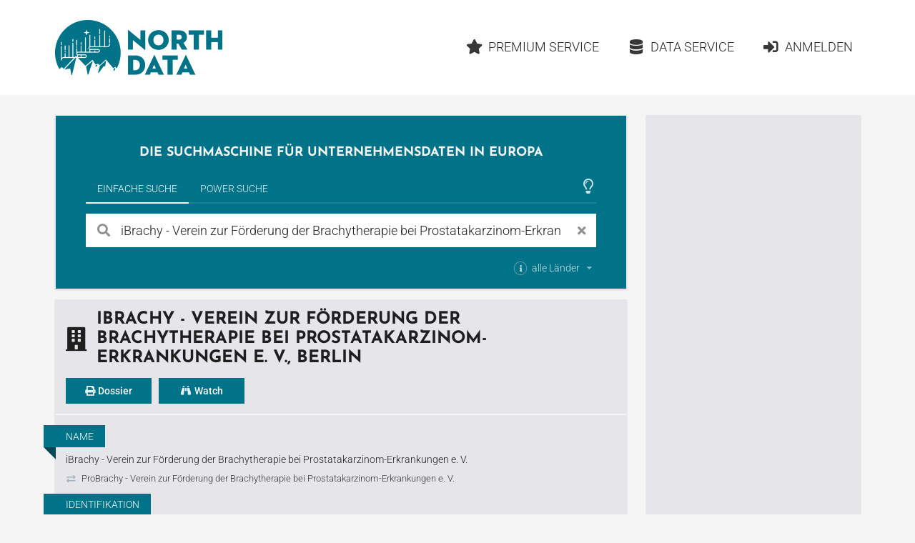

--- FILE ---
content_type: text/html;charset=utf-8
request_url: https://www.northdata.de/iBrachy+-+Verein+zur+F%C3%B6rderung+der+Brachytherapie+bei+Prostatakarzinom-Erkrankungen+e.+V.,+Berlin/Amtsgericht+Charlottenburg+%28Berlin%29+VR+32202+B
body_size: 15541
content:
<!DOCTYPE html><html lang="de">
  

  
  <head>
    
    <meta content="IE=edge" http-equiv="X-UA-Compatible">
    <meta content="width=device-width, initial-scale=1" name="viewport">
    <meta content="website" property="og:type">
    <meta content="www.northdata.de" property="og:site_name">
    <meta content="de" property="og:locale">
    
  
    
      <meta content="aV3A3VOMk9_S2JRhfbM6PK3PT7qmUuSgSTYiil-vwj8" name="google-site-verification">
    
  


    
    <title>iBrachy - Verein zur Förderung der Brachytherapie bei Prostatakarzinom-Erkrankungen e. V., Berlin</title>
    <meta content="iBrachy - Verein zur Förderung der Brachytherapie bei Prostatakarzinom-Erkrankungen e. V., Berlin" property="og:title">

    
      <meta content="iBrachy - Verein zur Förderung der Brachytherapie bei Prostatakarzinom-Erkrankungen e. V., Berlin, Amtsgericht Charlottenburg (Berlin) VR 32202 B: Netzwerk, Wirtschaftsinfos" property="og:description">
      <meta content="iBrachy - Verein zur Förderung der Brachytherapie bei Prostatakarzinom-Erkrankungen e. V., Berlin, Amtsgericht Charlottenburg (Berlin) VR 32202 B: Netzwerk, Wirtschaftsinfos" name="description">
    

    
    
    
    
      <meta content="/ui/v1-405-11/img/northdata-logo-v-large.png" property="og:image">
      <meta content="/ui/v1-405-11/img/northdata-logo-v-large.png" name="twitter:image:src">
      <link href="/ui/v1-405-11/img/northdata-logo-v-large.png" rel="image_src">
    
    
    
      <link href="/ui/v1-405-11/favicon.png" rel="icon" type="image/png">
    

    
    
      <link href="https://www.northdata.de/iBrachy%20-%20Verein%20zur%20F%C3%B6rderung%20der%20Brachytherapie%20bei%20Prostatakarzinom-Erkrankungen%20e%C2%B7%20V%C2%B7,%20Berlin/Amtsgericht%20Charlottenburg%20(Berlin)%20VR%2032202%20B" rel="canonical">
      <meta content="https://www.northdata.de/iBrachy%20-%20Verein%20zur%20F%C3%B6rderung%20der%20Brachytherapie%20bei%20Prostatakarzinom-Erkrankungen%20e%C2%B7%20V%C2%B7,%20Berlin/Amtsgericht%20Charlottenburg%20(Berlin)%20VR%2032202%20B" property="og:url">
    
    
      <link href="https://www.northdata.de/iBrachy%20-%20Verein%20zur%20F%C3%B6rderung%20der%20Brachytherapie%20bei%20Prostatakarzinom-Erkrankungen%20e%C2%B7%20V%C2%B7,%20Berlin/Amtsgericht%20Charlottenburg%20(Berlin)%20VR%2032202%20B" hreflang="de" rel="alternate">
    
      <link href="https://www.northdata.com/iBrachy%20-%20Verein%20zur%20F%C3%B6rderung%20der%20Brachytherapie%20bei%20Prostatakarzinom-Erkrankungen%20e%C2%B7%20V%C2%B7,%20Berlin/Amtsgericht%20Charlottenburg%20(Berlin)%20VR%2032202%20B" hreflang="en" rel="alternate">
    
      <link href="https://www.northdata.fr/iBrachy%20-%20Verein%20zur%20F%C3%B6rderung%20der%20Brachytherapie%20bei%20Prostatakarzinom-Erkrankungen%20e%C2%B7%20V%C2%B7,%20Berlin/Amtsgericht%20Charlottenburg%20(Berlin)%20VR%2032202%20B" hreflang="fr" rel="alternate">
    
    
      <link href="/feed.rss?companyId=48109766" rel="alternate" type="application/rss+xml">
    

    
    <link as="font" crossorigin="anonymous" href="/ui/v1-405-11/semantic-ui/themes/default/assets/fonts/icons.woff2" rel="preload" type="font/woff2">
    <link as="font" crossorigin="anonymous" href="/ui/v1-405-11/semantic-ui/themes/default/assets/fonts/outline-icons.woff2" rel="preload" type="font/woff2">

    
    
    

    
    <link href="/ui/v1-405-11/semantic-ui/semantic.min.css" rel="stylesheet">
    <link href="/ui/v1-405-11/js/site.min.css" rel="stylesheet">
  </head>


  <body data-ads="true" data-dynamic="true" data-geoapify-api-key="a67aba3c752a4794af5cd747d8aec644" data-rupt="true" data-version="1.405.11">
    
      
  <header class="screen-only">
    <nav class="ui massive menu container">
      
  <a class="header item image logo" href="/" title="North Data Home"><span alt="North Data" class="image" src="/ui/v1-405-11/img/headerlogo.png"></span></a>

      <div class="ui item right dropdown header-menu-container phone">
        <i class="content icon"></i>
        
  <div class="menu header-menu vertical">
    
      
  
  <a class="item  " href="/" rel=" ">
      <i class="home icon"></i>Home</a>


    

    
  
  <a class="item  " href="/_premium" rel=" ">
      <i class="star icon"></i>Premium Service</a>


    
      
  
  <a class="item  " href="/_data" rel=" ">
      <i class="database icon"></i>Data Service</a>


    
    
      
          
  <a class="item  " href="/_login?targetUrl=https%3A%2F%2Fwww.northdata.de%2FiBrachy%2B-%2BVerein%2Bzur%2BF%25C3%25B6rderung%2Bder%2BBrachytherapie%2Bbei%2BProstatakarzinom-Erkrankungen%2Be.%2BV.%2C%2BBerlin%2FAmtsgericht%2BCharlottenburg%2B%2528Berlin%2529%2BVR%2B32202%2BB" rel="nofollow ">
      <i class="sign in alternate icon"></i>Anmelden</a>

        
    
  </div>

      </div>
      <div class="item right header-menu-container no-phone">
        
  <div class="menu header-menu ui secondary massive">
    

    
  
  <a class="item  left" href="/_premium" rel=" ">
      <i class="star icon"></i>Premium Service</a>


    
      
  
  <a class="item  left" href="/_data" rel=" ">
      <i class="database icon"></i>Data Service</a>


    
    
      
          
  <a class="item  left" href="/_login?targetUrl=https%3A%2F%2Fwww.northdata.de%2FiBrachy%2B-%2BVerein%2Bzur%2BF%25C3%25B6rderung%2Bder%2BBrachytherapie%2Bbei%2BProstatakarzinom-Erkrankungen%2Be.%2BV.%2C%2BBerlin%2FAmtsgericht%2BCharlottenburg%2B%2528Berlin%2529%2BVR%2B32202%2BB" rel="nofollow ">
      <i class="sign in alternate icon"></i>Anmelden</a>

        
    
  </div>

      </div>
    </nav>
  </header>

    
    <main class="ui container" data-top-ad="true">
      <div class="anchor content">
        
  

        
  
  
    <div class="ui primary segment">
      <h2 class="claim ui medium header">
        
  
     Die Suchmaschine für Unternehmensdaten in Europa 
  

        
  

        
  

      </h2>
      
  <div class="search-select ui top pointing inverted secondary menu" data-nosnippet="true">
    
  
    
      <button class="active item" data-tab="universal">Einfache Suche</button>
    
  

    
  

    
  

    
  
    
      <button class="item" data-tab="power">Power Suche</button>
    
  

    
  

    
  

    <div class="right menu">
      <div class="icon item" style="padding-right: 4px">
        
  
    
          
  <i class="large  animated outline lightbulb icon tooltip-host" data-immediate="true" data-variation="small wide"></i>
  
  <div class="ui popup">
    
      <div class="header">Tipps &amp; Tricks</div>
    

    <div class="content">
      
            Die Hilfecenter-Artikel
            <a class="class bamboo.dyn.Dictionary" href="https://help.northdata.com/de/center/einfache-suche" rel="noopener" target="_blank">
              Alles über die Einfache Suche
            </a>
            und
            <a class="class bamboo.dyn.Dictionary" href="https://help.northdata.com/de/center/power-suche" rel="noopener" target="_blank">Überblick zur Power Suche
            </a>
            erklären, wie die Suchfunktionen genutzt werden können.
          
    </div>

    
  </div>


        
  

        
  

        
  

      </div>
    </div>
  </div>
  <div data-nosnippet="true" id="search">
    <div class="ui active tab" data-tab="universal">
      <form class="ui form universal-search" role="search">
        <div class="ui category simple search">
          <div class="ui left icon labeled input big">
            <i class="search link icon" title="Suchen"></i>
            <input class="prompt" data-privileged="false" name="query" placeholder="Firma oder Person" type="search" value="iBrachy - Verein zur Förderung der Brachytherapie bei Prostatakarzinom-Erkrankungen e. V., Berlin">
            <div class="ui basic label">
              <i class="close link icon" title="Suchbegriff löschen"></i>
            </div>
          </div>
          <div class="results"></div>
        </div>

        <div class="country-selection">
          <div class="ui inline multiple country dropdown">
            <input name="countries" type="hidden">
            <span class="default text">
              <div>
                
  <i class="small circular info icon tooltip-host" data-immediate="true" data-variation="small wide"></i>
  
  <div class="ui popup">
    
      <div class="header">Länderfilter</div>
    

    <div class="content">
      
                  
  

                  
  
    
                    Schränke die einfache Suche nach Unternehmen und Personen
                    auf ein oder mehrere Länder an, indem du die entsprechenden
                    Länder hier auswählst.
                  
  

                
    </div>

    
  </div>


                alle Länder
              </div>
            </span>
            <i class="dropdown icon"></i>
            <div class="left menu">
              
                <div class="item" data-value="DE">
                  <div class="country-item">
                    <i class="de flag"></i>
                    <span>Deutschland</span>
                  </div>
                </div>
              
                <div class="item" data-value="BE">
                  <div class="country-item">
                    <i class="be flag"></i>
                    <span>Belgien</span>
                  </div>
                </div>
              
                <div class="item" data-value="DK">
                  <div class="country-item">
                    <i class="dk flag"></i>
                    <span>Dänemark</span>
                  </div>
                </div>
              
                <div class="item" data-value="EE">
                  <div class="country-item">
                    <i class="ee flag"></i>
                    <span>Estland</span>
                  </div>
                </div>
              
                <div class="item" data-value="FI">
                  <div class="country-item">
                    <i class="fi flag"></i>
                    <span>Finnland</span>
                  </div>
                </div>
              
                <div class="item" data-value="FR">
                  <div class="country-item">
                    <i class="fr flag"></i>
                    <span>Frankreich</span>
                  </div>
                </div>
              
                <div class="item" data-value="GR">
                  <div class="country-item">
                    <i class="gr flag"></i>
                    <span>Griechenland</span>
                  </div>
                </div>
              
                <div class="item" data-value="GB">
                  <div class="country-item">
                    <i class="gb flag"></i>
                    <span>Großbritannien</span>
                  </div>
                </div>
              
                <div class="item" data-value="IE">
                  <div class="country-item">
                    <i class="ie flag"></i>
                    <span>Irland</span>
                  </div>
                </div>
              
                <div class="item" data-value="IL">
                  <div class="country-item">
                    <i class="il flag"></i>
                    <span>Israel</span>
                  </div>
                </div>
              
                <div class="item" data-value="LU">
                  <div class="country-item">
                    <i class="lu flag"></i>
                    <span>Luxemburg</span>
                  </div>
                </div>
              
                <div class="item" data-value="MT">
                  <div class="country-item">
                    <i class="mt flag"></i>
                    <span>Malta</span>
                  </div>
                </div>
              
                <div class="item" data-value="NL">
                  <div class="country-item">
                    <i class="nl flag"></i>
                    <span>Niederlande</span>
                  </div>
                </div>
              
                <div class="item" data-value="NO">
                  <div class="country-item">
                    <i class="no flag"></i>
                    <span>Norwegen</span>
                  </div>
                </div>
              
                <div class="item" data-value="AT">
                  <div class="country-item">
                    <i class="at flag"></i>
                    <span>Österreich</span>
                  </div>
                </div>
              
                <div class="item" data-value="PL">
                  <div class="country-item">
                    <i class="pl flag"></i>
                    <span>Polen</span>
                  </div>
                </div>
              
                <div class="item" data-value="PT">
                  <div class="country-item">
                    <i class="pt flag"></i>
                    <span>Portugal</span>
                  </div>
                </div>
              
                <div class="item" data-value="RO">
                  <div class="country-item">
                    <i class="ro flag"></i>
                    <span>Rumänien</span>
                  </div>
                </div>
              
                <div class="item" data-value="SE">
                  <div class="country-item">
                    <i class="se flag"></i>
                    <span>Schweden</span>
                  </div>
                </div>
              
                <div class="item" data-value="CH">
                  <div class="country-item">
                    <i class="ch flag"></i>
                    <span>Schweiz</span>
                  </div>
                </div>
              
                <div class="item" data-value="ES">
                  <div class="country-item">
                    <i class="es flag"></i>
                    <span>Spanien</span>
                  </div>
                </div>
              
                <div class="item" data-value="CZ">
                  <div class="country-item">
                    <i class="cz flag"></i>
                    <span>Tschechien</span>
                  </div>
                </div>
              
                <div class="item" data-value="CY">
                  <div class="country-item">
                    <i class="cy flag"></i>
                    <span>Zypern</span>
                  </div>
                </div>
              
            </div>
          </div>
        </div>
      </form>
    </div>

    <div class="ui tab panel" data-nosnippet="true" data-tab="power">
      <form class="ui form power-search">
        <div class="two fields" id="geo">
          <div class="six wide field">
            <label for="countries">
              Land
              
  
    
                
  <i class="small circular info icon tooltip-host" data-immediate="true" data-variation="small wide"></i>
  
  <div class="ui popup">
    

    <div class="content">
      
                  Die Felder <em>Land</em>, <em>Ort</em> und
                  <em>Umkreis</em> werden im Hilfe-Center-Artikel
                  <a class="class bamboo.dyn.Dictionary" href="https://help.northdata.com/de/center/geographische-filter" rel="noopener" target="_blank">
                    Geographische Filter
                  </a>
                  beschrieben.
                
    </div>

    
  </div>


              
  

              
  

              
  

            </label>
            
  <div class="ui long multiple  country selection dropdown">
    <input name="countries" type="hidden">
    <i class="dropdown icon"></i>
    <div class="default text">
      Alle Länder
    </div>
    <div class="menu">
      
        <div class="item" data-value="DE">
          <div class="country-item">
            <i class="de flag"></i>
            <span>Deutschland</span>
          </div>
        </div>
      
        <div class="item" data-value="BE">
          <div class="country-item">
            <i class="be flag"></i>
            <span>Belgien</span>
          </div>
        </div>
      
        <div class="item" data-value="DK">
          <div class="country-item">
            <i class="dk flag"></i>
            <span>Dänemark</span>
          </div>
        </div>
      
        <div class="item" data-value="EE">
          <div class="country-item">
            <i class="ee flag"></i>
            <span>Estland</span>
          </div>
        </div>
      
        <div class="item" data-value="FI">
          <div class="country-item">
            <i class="fi flag"></i>
            <span>Finnland</span>
          </div>
        </div>
      
        <div class="item" data-value="FR">
          <div class="country-item">
            <i class="fr flag"></i>
            <span>Frankreich</span>
          </div>
        </div>
      
        <div class="item" data-value="GR">
          <div class="country-item">
            <i class="gr flag"></i>
            <span>Griechenland</span>
          </div>
        </div>
      
        <div class="item" data-value="GB">
          <div class="country-item">
            <i class="gb flag"></i>
            <span>Großbritannien</span>
          </div>
        </div>
      
        <div class="item" data-value="IE">
          <div class="country-item">
            <i class="ie flag"></i>
            <span>Irland</span>
          </div>
        </div>
      
        <div class="item" data-value="IL">
          <div class="country-item">
            <i class="il flag"></i>
            <span>Israel</span>
          </div>
        </div>
      
        <div class="item" data-value="LU">
          <div class="country-item">
            <i class="lu flag"></i>
            <span>Luxemburg</span>
          </div>
        </div>
      
        <div class="item" data-value="MT">
          <div class="country-item">
            <i class="mt flag"></i>
            <span>Malta</span>
          </div>
        </div>
      
        <div class="item" data-value="NL">
          <div class="country-item">
            <i class="nl flag"></i>
            <span>Niederlande</span>
          </div>
        </div>
      
        <div class="item" data-value="NO">
          <div class="country-item">
            <i class="no flag"></i>
            <span>Norwegen</span>
          </div>
        </div>
      
        <div class="item" data-value="AT">
          <div class="country-item">
            <i class="at flag"></i>
            <span>Österreich</span>
          </div>
        </div>
      
        <div class="item" data-value="PL">
          <div class="country-item">
            <i class="pl flag"></i>
            <span>Polen</span>
          </div>
        </div>
      
        <div class="item" data-value="PT">
          <div class="country-item">
            <i class="pt flag"></i>
            <span>Portugal</span>
          </div>
        </div>
      
        <div class="item" data-value="RO">
          <div class="country-item">
            <i class="ro flag"></i>
            <span>Rumänien</span>
          </div>
        </div>
      
        <div class="item" data-value="SE">
          <div class="country-item">
            <i class="se flag"></i>
            <span>Schweden</span>
          </div>
        </div>
      
        <div class="item" data-value="CH">
          <div class="country-item">
            <i class="ch flag"></i>
            <span>Schweiz</span>
          </div>
        </div>
      
        <div class="item" data-value="ES">
          <div class="country-item">
            <i class="es flag"></i>
            <span>Spanien</span>
          </div>
        </div>
      
        <div class="item" data-value="CZ">
          <div class="country-item">
            <i class="cz flag"></i>
            <span>Tschechien</span>
          </div>
        </div>
      
        <div class="item" data-value="CY">
          <div class="country-item">
            <i class="cy flag"></i>
            <span>Zypern</span>
          </div>
        </div>
      
      
        
          <div class="divider"></div>
        
        
          <div class="item country-group-item" data-group="LU|LI|MT|CY|MC|GG|JE" data-value="HVN">
            <div class="country-item">
              <i class="hvn flag"></i>
              <span>Steueroasen</span>
            </div>
            <span>(Guernsey, Jersey, Liechtenstein, Luxemburg, Malta, Monaco, Zypern)</span>
          </div>
        
      
    </div>
  </div>

          </div>
          <div class="six wide field">
            <label for="address">
              Ort
              
  
    
                
  <i class="small circular info icon tooltip-host" data-immediate="true" data-variation="small wide"></i>
  
  <div class="ui popup">
    

    <div class="content">
      
                  Welche Eingaben im Feld <em>Ort</em> möglich sind, erklärt der
                  Hilfe-Center-Artikel zum Thema
                  <a class="class bamboo.dyn.Dictionary" href="https://help.northdata.com/de/center/geographische-filter" rel="noopener" target="_blank">
                    Geographische Filter</a>.
                
    </div>

    
  </div>


              
  

            </label>
            <div class="ui fluid address search">
              <input class="prompt" name="address" placeholder="Ort oder Adresse" type="text">
              <input name="coord" type="hidden">
              <input name="bbox" type="hidden">
              <div class="results"></div>
            </div>
          </div>
          <div class="four wide field">
            <label for="maxDistance">
              Umkreis
            </label>
            <div class="ui right labeled input">
              <input min="0" name="maxDistance" placeholder="Radius" step="0.1" type="number">
              
                  <div class="ui label">km</div>
                
            </div>
          </div>
        </div>

        <div class="three fields">
          <div class="six wide field">
            <label for="legalForm">
              Rechtsform
              
  
    
                
  <i class="small circular info icon tooltip-host" data-immediate="true" data-variation="small wide"></i>
  
  <div class="ui popup">
    

    <div class="content">
      
                  Wie Suchergebnisse nach länderübergreifenden oder
                  länderspezifischen Rechtsformen eingegrenzt werden können,
                  erklärt der Hilfe-Center-Artikel
                  <a class="class bamboo.dyn.Dictionary" href="https://help.northdata.com/de/center/power-suche-rechtsformen" rel="noopener" target="_blank">
                    Rechtsformen-Filter</a>.
                
    </div>

    
  </div>


              
  

              
  

              
  

            </label>
            <div class="ui legal-form multiple scrolling search selection dropdown">
              <input name="legalForm" type="hidden">
              <i class="dropdown icon"></i>
              <div class="default text">
                Alle Rechtsformen
              </div>
              <div class="scrollhint menu">
                
                
                  <div class="item" data-countries="*" data-value="corp">
                    Aktiengesellschaft
                  </div>
                
                  <div class="item" data-countries="*" data-value="llc">
                    Gesellschaft mit beschränkter Haftung
                  </div>
                
                  <div class="item" data-countries="*" data-value="gp">
                    Personengesellschaft (ohne KG)
                  </div>
                
                  <div class="item" data-countries="*" data-value="lp">
                    Kommanditgesellschaft
                  </div>
                
                  <div class="item" data-countries="*" data-value="coop">
                    Genossenschaft
                  </div>
                
                  <div class="item" data-countries="*" data-value="assoc">
                    Verein
                  </div>
                
                  <div class="item" data-countries="*" data-value="foundation">
                    Stiftung
                  </div>
                
                  <div class="item" data-countries="*" data-value="sole">
                    Einzelunternehmen
                  </div>
                
                <div class="divider"></div>
                
                
                  <div class="item" data-countries="DK" data-value="A/S">
                    A/S
                  </div>
                
                  <div class="item" data-countries="DK" data-value="A.M.B.A.">
                    A.M.B.A.
                  </div>
                
                  <div class="item" data-countries="CZ" data-value="a.s.">
                    a.s.
                  </div>
                
                  <div class="item" data-countries="SE" data-value="AB">
                    AB
                  </div>
                
                  <div class="item" data-countries="BE" data-value="ACP">
                    ACP
                  </div>
                
                  <div class="item" data-countries="RO" data-value="AF">
                    AF
                  </div>
                
                  <div class="item" data-countries="DE CH AT" data-value="AG">
                    AG
                  </div>
                
                  <div class="item" data-countries="ES" data-value="AIE">
                    AIE
                  </div>
                
                  <div class="item" data-countries="NO" data-value="ANS">
                    ANS
                  </div>
                
                  <div class="item" data-countries="DE" data-value="AöR">
                    AöR
                  </div>
                
                  <div class="item" data-countries="BE" data-value="APROJ">
                    APROJ
                  </div>
                
                  <div class="item" data-countries="DK" data-value="ApS">
                    ApS
                  </div>
                
                  <div class="item" data-countries="NO EE" data-value="AS">
                    AS
                  </div>
                
                  <div class="item" data-countries="NO" data-value="ASA">
                    ASA
                  </div>
                
                  <div class="item" data-countries="LU BE" data-value="ASBL">
                    ASBL
                  </div>
                
                  <div class="item" data-countries="PT" data-value="Associação">
                    Associação
                  </div>
                
                  <div class="item" data-countries="GB" data-value="Association">
                    Association
                  </div>
                
                  <div class="item" data-countries="FI" data-value="Ay">
                    Ay
                  </div>
                
                  <div class="item" data-countries="NL" data-value="B.A.">
                    B.A.
                  </div>
                
                  <div class="item" data-countries="BE NL" data-value="B.V.">
                    B.V.
                  </div>
                
                  <div class="item" data-countries="BE" data-value="B. Ver.">
                    B. Ver.
                  </div>
                
                  <div class="item" data-countries="NO" data-value="BA">
                    BA
                  </div>
                
                  <div class="item" data-countries="NO" data-value="BL">
                    BL
                  </div>
                
                  <div class="item" data-countries="HU" data-value="bt.">
                    bt.
                  </div>
                
                  <div class="item" data-countries="BE" data-value="BVBA">
                    BVBA
                  </div>
                
                  <div class="item" data-countries="BE" data-value="BV BVBA">
                    BV BVBA
                  </div>
                
                  <div class="item" data-countries="BE" data-value="BV LV">
                    BV LV
                  </div>
                
                  <div class="item" data-countries="BE" data-value="BV NV">
                    BV NV
                  </div>
                
                  <div class="item" data-countries="RO" data-value="CA">
                    CA
                  </div>
                
                  <div class="item" data-countries="ES" data-value="CB">
                    CB
                  </div>
                
                  <div class="item" data-countries="FR" data-value="CIAS">
                    CIAS
                  </div>
                
                  <div class="item" data-countries="GB" data-value="CIO">
                    CIO
                  </div>
                
                  <div class="item" data-countries="IE" data-value="CLG">
                    CLG
                  </div>
                
                  <div class="item" data-countries="BE" data-value="Comm.V">
                    Comm.V
                  </div>
                
                  <div class="item" data-countries="BE" data-value="Comm.VA">
                    Comm.VA
                  </div>
                
                  <div class="item" data-countries="BE" data-value="CommV">
                    CommV
                  </div>
                
                  <div class="item" data-countries="US" data-value="Corp.">
                    Corp.
                  </div>
                
                  <div class="item" data-countries="PT" data-value="CRL">
                    CRL
                  </div>
                
                  <div class="item" data-countries="FR" data-value="CUMA">
                    CUMA
                  </div>
                
                  <div class="item" data-countries="BE" data-value="CV">
                    CV
                  </div>
                
                  <div class="item" data-countries="BE" data-value="CVBA">
                    CVBA
                  </div>
                
                  <div class="item" data-countries="BE" data-value="CVOA">
                    CVOA
                  </div>
                
                  <div class="item" data-countries="HR" data-value="d.d.">
                    d.d.
                  </div>
                
                  <div class="item" data-countries="BA HR ME MK RS SI" data-value="d.o.o.">
                    d.o.o.
                  </div>
                
                  <div class="item" data-countries="NO" data-value="DA">
                    DA
                  </div>
                
                  <div class="item" data-countries="IE" data-value="DAC">
                    DAC
                  </div>
                
                  <div class="item" data-countries="HU" data-value="e.c.">
                    e.c.
                  </div>
                
                  <div class="item" data-countries="DE" data-value="e. K.">
                    e. K.
                  </div>
                
                  <div class="item" data-countries="CH AT" data-value="e.U.">
                    e.U.
                  </div>
                
                  <div class="item" data-countries="DE" data-value="e. V.">
                    e. V.
                  </div>
                
                  <div class="item" data-countries="HU" data-value="e.v.">
                    e.v.
                  </div>
                
                  <div class="item" data-countries="BE" data-value="EBVBA">
                    EBVBA
                  </div>
                
                  <div class="item" data-countries="BE" data-value="EESV">
                    EESV
                  </div>
                
                  <div class="item" data-countries="DE AT" data-value="eG">
                    eG
                  </div>
                
                  <div class="item" data-countries="DE" data-value="eGbR">
                    eGbR
                  </div>
                
                  <div class="item" data-countries="HR" data-value="EGIU">
                    EGIU
                  </div>
                
                  <div class="item" data-countries="FR" data-value="EI">
                    EI
                  </div>
                
                  <div class="item" data-countries="BE" data-value="ESV">
                    ESV
                  </div>
                
                  <div class="item" data-countries="BE" data-value="EUPP">
                    EUPP
                  </div>
                
                  <div class="item" data-countries="BE" data-value="EUPS">
                    EUPS
                  </div>
                
                  <div class="item" data-countries="DE" data-value="EWIV">
                    EWIV
                  </div>
                
                  <div class="item" data-countries="DK" data-value="F.M.B.A.">
                    F.M.B.A.
                  </div>
                
                  <div class="item" data-countries="EE" data-value="FIE">
                    FIE
                  </div>
                
                  <div class="item" data-countries="NO" data-value="FKF">
                    FKF
                  </div>
                
                  <div class="item" data-countries="AT" data-value="FlexKapG">
                    FlexKapG
                  </div>
                
                  <div class="item" data-countries="JE" data-value="Foundation">
                    Foundation
                  </div>
                
                  <div class="item" data-countries="BE" data-value="FP">
                    FP
                  </div>
                
                  <div class="item" data-countries="BE" data-value="FPEU">
                    FPEU
                  </div>
                
                  <div class="item" data-countries="PL" data-value="Fundacja">
                    Fundacja
                  </div>
                
                  <div class="item" data-countries="DK" data-value="G/S">
                    G/S
                  </div>
                
                  <div class="item" data-countries="FR" data-value="GAEC">
                    GAEC
                  </div>
                
                  <div class="item" data-countries="DE" data-value="gAG">
                    gAG
                  </div>
                
                  <div class="item" data-countries="DE" data-value="GbR">
                    GbR
                  </div>
                
                  <div class="item" data-countries="FR BE RO" data-value="GEIE">
                    GEIE
                  </div>
                
                  <div class="item" data-countries="FR" data-value="GFA">
                    GFA
                  </div>
                
                  <div class="item" data-countries="DE" data-value="gGmbH">
                    gGmbH
                  </div>
                
                  <div class="item" data-countries="FR BE RO" data-value="GIE">
                    GIE
                  </div>
                
                  <div class="item" data-countries="FR" data-value="GIP">
                    GIP
                  </div>
                
                  <div class="item" data-countries="HR" data-value="GIU">
                    GIU
                  </div>
                
                  <div class="item" data-countries="DE CH AT" data-value="GmbH">
                    GmbH
                  </div>
                
                  <div class="item" data-countries="US GB IE" data-value="GP">
                    GP
                  </div>
                
                  <div class="item" data-countries="DE" data-value="gSE">
                    gSE
                  </div>
                
                  <div class="item" data-countries="DE" data-value="gUG">
                    gUG
                  </div>
                
                  <div class="item" data-countries="SE" data-value="HB">
                    HB
                  </div>
                
                  <div class="item" data-countries="NO" data-value="HF">
                    HF
                  </div>
                
                  <div class="item" data-countries="DK" data-value="I/S">
                    I/S
                  </div>
                
                  <div class="item" data-countries="JE" data-value="IC">
                    IC
                  </div>
                
                  <div class="item" data-countries="JE" data-value="ICC">
                    ICC
                  </div>
                
                  <div class="item" data-countries="RO" data-value="IF">
                    IF
                  </div>
                
                  <div class="item" data-countries="RO" data-value="II">
                    II
                  </div>
                
                  <div class="item" data-countries="NO" data-value="IKS">
                    IKS
                  </div>
                
                  <div class="item" data-countries="US" data-value="Inc.">
                    Inc.
                  </div>
                
                  <div class="item" data-countries="RO" data-value="INCD">
                    INCD
                  </div>
                
                  <div class="item" data-countries="DE" data-value="InvAG">
                    InvAG
                  </div>
                
                  <div class="item" data-countries="DK" data-value="IVS">
                    IVS
                  </div>
                
                  <div class="item" data-countries="HR" data-value="j.d.o.o.">
                    j.d.o.o.
                  </div>
                
                  <div class="item" data-countries="HR" data-value="j.t.d.">
                    j.t.d.
                  </div>
                
                  <div class="item" data-countries="DE" data-value="JPahR">
                    JPahR
                  </div>
                
                  <div class="item" data-countries="DK" data-value="K/S">
                    K/S
                  </div>
                
                  <div class="item" data-countries="HR" data-value="k.d.">
                    k.d.
                  </div>
                
                  <div class="item" data-countries="CZ" data-value="k.s.">
                    k.s.
                  </div>
                
                  <div class="item" data-countries="SE" data-value="KB">
                    KB
                  </div>
                
                  <div class="item" data-countries="AT" data-value="KEG">
                    KEG
                  </div>
                
                  <div class="item" data-countries="NO" data-value="KF">
                    KF
                  </div>
                
                  <div class="item" data-countries="HU" data-value="kft.">
                    kft.
                  </div>
                
                  <div class="item" data-countries="DE" data-value="KG">
                    KG
                  </div>
                
                  <div class="item" data-countries="DE" data-value="KGaA">
                    KGaA
                  </div>
                
                  <div class="item" data-countries="HU" data-value="kkt.">
                    kkt.
                  </div>
                
                  <div class="item" data-countries="CH" data-value="KlG">
                    KlG
                  </div>
                
                  <div class="item" data-countries="CH" data-value="KLG">
                    KLG
                  </div>
                
                  <div class="item" data-countries="DE" data-value="KöR">
                    KöR
                  </div>
                
                  <div class="item" data-countries="NO" data-value="KS">
                    KS
                  </div>
                
                  <div class="item" data-countries="PT" data-value="Lda.">
                    Lda.
                  </div>
                
                  <div class="item" data-countries="US" data-value="LLC">
                    LLC
                  </div>
                
                  <div class="item" data-countries="US GB IE" data-value="LLP">
                    LLP
                  </div>
                
                  <div class="item" data-countries="US GB IE" data-value="LP">
                    LP
                  </div>
                
                  <div class="item" data-countries="GB CY IE" data-value="Ltd.">
                    Ltd.
                  </div>
                
                  <div class="item" data-countries="BE" data-value="LV">
                    LV
                  </div>
                
                  <div class="item" data-countries="EE" data-value="MTÜ">
                    MTÜ
                  </div>
                
                  <div class="item" data-countries="BE NL" data-value="N.V.">
                    N.V.
                  </div>
                
                  <div class="item" data-countries="HU" data-value="Nyrt.">
                    Nyrt.
                  </div>
                
                  <div class="item" data-countries="CZ" data-value="o.p.s.">
                    o.p.s.
                  </div>
                
                  <div class="item" data-countries="HR" data-value="Obrt">
                    Obrt
                  </div>
                
                  <div class="item" data-countries="RO" data-value="OC">
                    OC
                  </div>
                
                  <div class="item" data-countries="RO" data-value="OCC">
                    OCC
                  </div>
                
                  <div class="item" data-countries="RO" data-value="OCM">
                    OCM
                  </div>
                
                  <div class="item" data-countries="RO" data-value="OCR">
                    OCR
                  </div>
                
                  <div class="item" data-countries="BE" data-value="OFP">
                    OFP
                  </div>
                
                  <div class="item" data-countries="AT" data-value="OG">
                    OG
                  </div>
                
                  <div class="item" data-countries="DE" data-value="OHG">
                    OHG
                  </div>
                
                  <div class="item" data-countries="HR" data-value="OPG">
                    OPG
                  </div>
                
                  <div class="item" data-countries="FR" data-value="OPHLM">
                    OPHLM
                  </div>
                
                  <div class="item" data-countries="FI" data-value="osk">
                    osk
                  </div>
                
                  <div class="item" data-countries="EE" data-value="OÜ">
                    OÜ
                  </div>
                
                  <div class="item" data-countries="FI" data-value="Oy">
                    Oy
                  </div>
                
                  <div class="item" data-countries="FI" data-value="Oyj">
                    Oyj
                  </div>
                
                  <div class="item" data-countries="DK" data-value="P/S">
                    P/S
                  </div>
                
                  <div class="item" data-countries="DE" data-value="PartG">
                    PartG
                  </div>
                
                  <div class="item" data-countries="DE" data-value="PartG mbB">
                    PartG mbB
                  </div>
                
                  <div class="item" data-countries="JE" data-value="PC">
                    PC
                  </div>
                
                  <div class="item" data-countries="JE" data-value="PCC">
                    PCC
                  </div>
                
                  <div class="item" data-countries="FR" data-value="PETR">
                    PETR
                  </div>
                
                  <div class="item" data-countries="RO" data-value="PF">
                    PF
                  </div>
                
                  <div class="item" data-countries="RO" data-value="PFA">
                    PFA
                  </div>
                
                  <div class="item" data-countries="GB" data-value="plc">
                    plc
                  </div>
                
                  <div class="item" data-countries="HR" data-value="Podružnica">
                    Podružnica
                  </div>
                
                  <div class="item" data-countries="BE" data-value="PPEU">
                    PPEU
                  </div>
                
                  <div class="item" data-countries="HR" data-value="Predstavništvo">
                    Predstavništvo
                  </div>
                
                  <div class="item" data-countries="BE" data-value="PROJ V">
                    PROJ V
                  </div>
                
                  <div class="item" data-countries="BE" data-value="PS">
                    PS
                  </div>
                
                  <div class="item" data-countries="PL" data-value="PSA">
                    PSA
                  </div>
                
                  <div class="item" data-countries="RO" data-value="RA">
                    RA
                  </div>
                
                  <div class="item" data-countries="DE" data-value="REITG">
                    REITG
                  </div>
                
                  <div class="item" data-countries="NO" data-value="RHF">
                    RHF
                  </div>
                
                  <div class="item" data-countries="BE" data-value="S. Agr.">
                    S. Agr.
                  </div>
                
                  <div class="item" data-countries="ES" data-value="S.COM.p.A.">
                    S.COM.p.A.
                  </div>
                
                  <div class="item" data-countries="ES" data-value="S.COM.p.A.P.">
                    S.COM.p.A.P.
                  </div>
                
                  <div class="item" data-countries="ES" data-value="S.COOP.">
                    S.COOP.
                  </div>
                
                  <div class="item" data-countries="ES" data-value="S.CRA.">
                    S.CRA.
                  </div>
                
                  <div class="item" data-countries="PL" data-value="S.K.A.">
                    S.K.A.
                  </div>
                
                  <div class="item" data-countries="DK" data-value="S.M.B.A.">
                    S.M.B.A.
                  </div>
                
                  <div class="item" data-countries="IT" data-value="S.p.A.">
                    S.p.A.
                  </div>
                
                  <div class="item" data-countries="SK CZ" data-value="s.r.o.">
                    s.r.o.
                  </div>
                
                  <div class="item" data-countries="FR BE LU CH PL ES PT RO" data-value="SA">
                    SA
                  </div>
                
                  <div class="item" data-countries="ES" data-value="SAD">
                    SAD
                  </div>
                
                  <div class="item" data-countries="CH" data-value="Sagl">
                    Sagl
                  </div>
                
                  <div class="item" data-countries="ES" data-value="SAL">
                    SAL
                  </div>
                
                  <div class="item" data-countries="FR LU CH" data-value="Sàrl">
                    Sàrl
                  </div>
                
                  <div class="item" data-countries="LU" data-value="Sàrl-S">
                    Sàrl-S
                  </div>
                
                  <div class="item" data-countries="FR" data-value="SAS">
                    SAS
                  </div>
                
                  <div class="item" data-countries="FR LU BE ES RO" data-value="SC">
                    SC
                  </div>
                
                  <div class="item" data-countries="FR BE LU RO" data-value="SCA">
                    SCA
                  </div>
                
                  <div class="item" data-countries="ES" data-value="SCCL">
                    SCCL
                  </div>
                
                  <div class="item" data-value="SCE">
                    SCE
                  </div>
                
                  <div class="item" data-value="SCE mbH">
                    SCE mbH
                  </div>
                
                  <div class="item" data-countries="FR LU" data-value="SCI">
                    SCI
                  </div>
                
                  <div class="item" data-countries="GB" data-value="SCIO">
                    SCIO
                  </div>
                
                  <div class="item" data-countries="BE" data-value="SComm">
                    SComm
                  </div>
                
                  <div class="item" data-countries="FR ES" data-value="SCP">
                    SCP
                  </div>
                
                  <div class="item" data-countries="FR" data-value="SCPI">
                    SCPI
                  </div>
                
                  <div class="item" data-countries="BE" data-value="SCRI">
                    SCRI
                  </div>
                
                  <div class="item" data-countries="BE" data-value="SCRL">
                    SCRL
                  </div>
                
                  <div class="item" data-countries="FR BE LU RO" data-value="SCS">
                    SCS
                  </div>
                
                  <div class="item" data-countries="BE" data-value="SC SA">
                    SC SA
                  </div>
                
                  <div class="item" data-countries="BE" data-value="SC SAGR">
                    SC SAGR
                  </div>
                
                  <div class="item" data-countries="LU" data-value="SCSp">
                    SCSp
                  </div>
                
                  <div class="item" data-countries="BE" data-value="SC SPRL">
                    SC SPRL
                  </div>
                
                  <div class="item" data-countries="FR" data-value="SDIS">
                    SDIS
                  </div>
                
                  <div class="item" data-value="SE">
                    SE
                  </div>
                
                  <div class="item" data-countries="FR" data-value="SELAFA">
                    SELAFA
                  </div>
                
                  <div class="item" data-countries="FR" data-value="SELARL">
                    SELARL
                  </div>
                
                  <div class="item" data-countries="FR" data-value="SELCA">
                    SELCA
                  </div>
                
                  <div class="item" data-countries="LU" data-value="SENC">
                    SENC
                  </div>
                
                  <div class="item" data-countries="NO" data-value="SF">
                    SF
                  </div>
                
                  <div class="item" data-countries="PT" data-value="SGPS SA">
                    SGPS SA
                  </div>
                
                  <div class="item" data-countries="LV" data-value="SIA">
                    SIA
                  </div>
                
                  <div class="item" data-countries="FR" data-value="SISA">
                    SISA
                  </div>
                
                  <div class="item" data-countries="FR" data-value="SIVOM">
                    SIVOM
                  </div>
                
                  <div class="item" data-countries="FR" data-value="SIVU">
                    SIVU
                  </div>
                
                  <div class="item" data-countries="ES" data-value="SL">
                    SL
                  </div>
                
                  <div class="item" data-countries="ES" data-value="SLL">
                    SLL
                  </div>
                
                  <div class="item" data-countries="ES" data-value="SLNE">
                    SLNE
                  </div>
                
                  <div class="item" data-countries="FR" data-value="SLP">
                    SLP
                  </div>
                
                  <div class="item" data-countries="FR BE RO" data-value="SNC">
                    SNC
                  </div>
                
                  <div class="item" data-countries="PL" data-value="sp.j.">
                    sp.j.
                  </div>
                
                  <div class="item" data-countries="PL" data-value="sp.k.">
                    sp.k.
                  </div>
                
                  <div class="item" data-countries="PL" data-value="sp.p.">
                    sp.p.
                  </div>
                
                  <div class="item" data-countries="PL" data-value="sp. z o.o.">
                    sp. z o.o.
                  </div>
                
                  <div class="item" data-countries="FR" data-value="SPFPL">
                    SPFPL
                  </div>
                
                  <div class="item" data-countries="PL" data-value="Spółdzielnia">
                    Spółdzielnia
                  </div>
                
                  <div class="item" data-countries="DE" data-value="SpR">
                    SpR
                  </div>
                
                  <div class="item" data-countries="BE" data-value="SPRL">
                    SPRL
                  </div>
                
                  <div class="item" data-countries="BE" data-value="SPRLU">
                    SPRLU
                  </div>
                
                  <div class="item" data-countries="FI" data-value="sr">
                    sr
                  </div>
                
                  <div class="item" data-countries="IT RO BE" data-value="Srl">
                    Srl
                  </div>
                
                  <div class="item" data-countries="IT" data-value="Srls">
                    Srls
                  </div>
                
                  <div class="item" data-countries="PL" data-value="Stowarzyszenie">
                    Stowarzyszenie
                  </div>
                
                  <div class="item" data-countries="PT" data-value="SUA">
                    SUA
                  </div>
                
                  <div class="item" data-countries="CZ" data-value="SVJ">
                    SVJ
                  </div>
                
                  <div class="item" data-countries="HU" data-value="szöv.">
                    szöv.
                  </div>
                
                  <div class="item" data-countries="FI" data-value="T:mi">
                    T:mi
                  </div>
                
                  <div class="item" data-countries="TK" data-value="Ticaret Ltd. Şti.">
                    Ticaret Ltd. Şti.
                  </div>
                
                  <div class="item" data-countries="GB" data-value="Trust">
                    Trust
                  </div>
                
                  <div class="item" data-countries="EE" data-value="TÜ">
                    TÜ
                  </div>
                
                  <div class="item" data-countries="NL" data-value="U.A.">
                    U.A.
                  </div>
                
                  <div class="item" data-countries="LT" data-value="UAB">
                    UAB
                  </div>
                
                  <div class="item" data-countries="HR" data-value="Udruga">
                    Udruga
                  </div>
                
                  <div class="item" data-countries="DE" data-value="UG">
                    UG
                  </div>
                
                  <div class="item" data-countries="EE" data-value="Ühistu">
                    Ühistu
                  </div>
                
                  <div class="item" data-countries="IE" data-value="ULC">
                    ULC
                  </div>
                
                  <div class="item" data-countries="BE" data-value="UP">
                    UP
                  </div>
                
                  <div class="item" data-countries="ES" data-value="UTE">
                    UTE
                  </div>
                
                  <div class="item" data-countries="EE" data-value="UÜ">
                    UÜ
                  </div>
                
                  <div class="item" data-countries="CZ" data-value="v.o.s.">
                    v.o.s.
                  </div>
                
                  <div class="item" data-countries="BE NL" data-value="VOF">
                    VOF
                  </div>
                
                  <div class="item" data-countries="DE AT LI" data-value="VVaG">
                    VVaG
                  </div>
                
                  <div class="item" data-countries="NL BE" data-value="VvE">
                    VvE
                  </div>
                
                  <div class="item" data-countries="BE" data-value="VZW">
                    VZW
                  </div>
                
                  <div class="item" data-countries="NL" data-value="W.A.">
                    W.A.
                  </div>
                
                  <div class="item" data-countries="DE" data-value="wV">
                    wV
                  </div>
                
                  <div class="item" data-countries="CZ" data-value="z.s.">
                    z.s.
                  </div>
                
                  <div class="item" data-countries="HR" data-value="Zadruga">
                    Zadruga
                  </div>
                
                  <div class="item" data-countries="CZ" data-value="živnost">
                    živnost
                  </div>
                
                  <div class="item" data-countries="HU" data-value="Zrt.">
                    Zrt.
                  </div>
                
                  <div class="item" data-countries="DE" data-value="ZweckV">
                    ZweckV
                  </div>
                
                  <div class="item" data-countries="GR" data-value="ΑΕ">
                    ΑΕ
                  </div>
                
                  <div class="item" data-countries="GR" data-value="ΑΤΟΜΙΚΗ">
                    ΑΤΟΜΙΚΗ
                  </div>
                
                  <div class="item" data-countries="GR" data-value="ΕΕ">
                    ΕΕ
                  </div>
                
                  <div class="item" data-countries="GR" data-value="ΕΠΕ">
                    ΕΠΕ
                  </div>
                
                  <div class="item" data-countries="GR" data-value="ΙΚΕ">
                    ΙΚΕ
                  </div>
                
                  <div class="item" data-countries="GR" data-value="ΜΑΕ">
                    ΜΑΕ
                  </div>
                
                  <div class="item" data-countries="GR" data-value="ΟΕ">
                    ΟΕ
                  </div>
                
                  <div class="item" data-countries="RU" data-value="АО">
                    АО
                  </div>
                
                  <div class="item" data-countries="RU" data-value="ЗАО">
                    ЗАО
                  </div>
                
                  <div class="item" data-countries="RU" data-value="ОАО">
                    ОАО
                  </div>
                
                  <div class="item" data-countries="RU" data-value="ООО">
                    ООО
                  </div>
                
                  <div class="item" data-countries="RU" data-value="ПАО">
                    ПАО
                  </div>
                
                  <div class="item" data-countries="RU" data-value="ТОО">
                    ТОО
                  </div>
                
                  <div class="item" data-countries="IL" data-value="בע&quot;מ">
                    בע"מ
                  </div>
                
              </div>
            </div>
          </div>

          <div class="five wide field">
            <label for="status">
              Status
              
  
    
                
  <i class="small circular info icon tooltip-host" data-immediate="true" data-variation="small wide"></i>
  
  <div class="ui popup">
    

    <div class="content">
      
                  Im Artikel
                  <a class="class bamboo.dyn.Dictionary" href="https://help.northdata.com/de/center/was-bedeuten-die-statusangaben-bei-firmen-aktiv-liquidation-terminiert" rel="noopener" target="_blank">
                    Bedeutung der Statusangaben
                  </a>
                  werden die verwendeten Begriffe <em>Aktiv</em>,
                  <em>Liquidation</em> und <em>Terminiert</em> erläutert.
                
    </div>

    
  </div>


              
  

              
  

              
  

            </label>
            <div class="ui fluid multiple normal selection dropdown">
              <input name="status" type="hidden">
              <i class="dropdown icon"></i>
              <div class="default text">
                Alle
              </div>
              <div class="menu">
                <div class="item" data-value="Active">
                  Aktiv
                </div>
                <div class="item" data-value="Liquidation">
                  Liquidation
                </div>
                <div class="item" data-value="Terminated">
                  Erloschen ✝︎
                </div>
              </div>
            </div>
          </div>

          <div class="five wide field">
            <label for="keywords">
              Suchbegriffe
              
  
    
                
  <i class="small circular info icon tooltip-host" data-immediate="true" data-variation="small wide"></i>
  
  <div class="ui popup">
    

    <div class="content">
      
                  <a href="https://help.northdata.com/de/center/keywords">Suchbegriffe</a>
                  schränken die Suche ein auf Firmen, die mindestens einen der
                  gewählten Begriffe im Firmennamen, dem Unternehmensgegenstand,
                  der Branchenbezeichnung oder eingetragenen Schutzmarken
                  enthalten.
                
    </div>

    
  </div>


              
  

              
  

              
  

            </label>
            <input name="keywords" placeholder="Stichwörter" type="text">
          </div>
        </div>

        <div class="field">
          <label for="segmentCodes">
            Branche
            
  
    
              
  <i class="small circular info icon tooltip-host" data-immediate="true" data-variation="small wide"></i>
  
  <div class="ui popup">
    

    <div class="content">
      
                Suche gezielt nach Unternehmen einer oder mehrerer Branchen,
                indem du Branchen aus der Vorschlagsliste auswählst.
              
    </div>

    
  </div>


            
  

            
  

            
  


            <span style="float: right">
              Standard
              
  
    
                
  <i class="small circular info icon tooltip-host" data-immediate="true" data-variation="small wide"></i>
  
  <div class="ui popup">
    

    <div class="content">
      
                  Auswahl des Standards zur
                  <a class="class bamboo.dyn.Dictionary" href="https://help.northdata.com/de/center/branchencode-standards" rel="noopener" target="_blank">Branchenklassifikation</a>, der für die Vorschlagsliste des Felds
                  <em>Branche</em> verwendet wird.
                
    </div>

    
  </div>


              
  

              
  

              
  

            </span>
          </label>
          <div class="ui right labeled input">
            <div class="ui long multiple scrolling segment-code search selection dropdown">
              <input name="segmentCodes" type="hidden">
              <i class="dropdown icon"></i>
              <div class="default text">
                Alle Branchen
              </div>
            </div>
            <div class="ui segment-code-standard dropdown label">
              <input name="segmentCodeStandard" type="hidden" value="WZ2025">
              <div class="text"></div>
              <i class="dropdown icon"></i>
              <div class="menu">
                
                  <div class="item tooltip-host" data-immediate="true" data-position="right center" data-text="WZ" data-touch="false" data-value="WZ2025" data-variation="small wide">
                    WZ
                  </div>
                  
  <div class="ui popup">
    

    <div class="content">
      
                    Klassifikation der Wirtschaftszweige beim deutschen Statistische Bundesamt (
                    <a class="class bamboo.dyn.Dictionary" href="https://www.destatis.de/DE/Methoden/Klassifikationen/Gueter-Wirtschaftsklassifikationen/klassifikation-wz-2025.html" rel="noopener" target="_blank">→ WZ 2025
                    </a>
                    )
                  
    </div>

    
  </div>

                
                  <div class="item tooltip-host" data-immediate="true" data-position="right center" data-text="NACE" data-touch="false" data-value="NACE2025" data-variation="small wide">
                    NACE
                  </div>
                  
  <div class="ui popup">
    

    <div class="content">
      
                    Statistische Systematik der Wirtschaftszweige in der EU (
                    <a class="class bamboo.dyn.Dictionary" href="https://ec.europa.eu/eurostat/web/nace" rel="noopener" target="_blank">→ NACE Rev. 2.1
                    </a>
                    )
                  
    </div>

    
  </div>

                
                  <div class="item tooltip-host" data-immediate="true" data-position="right center" data-text="ISIC" data-touch="false" data-value="ISIC" data-variation="small wide">
                    ISIC
                  </div>
                  
  <div class="ui popup">
    

    <div class="content">
      
                    International Standard Industrial Classification (Standardklassifikation der UNO) (
                    <a class="class bamboo.dyn.Dictionary" href="https://unstats.un.org/unsd/classifications/" rel="noopener" target="_blank">→ ISIC 4.0
                    </a>
                    )
                  
    </div>

    
  </div>

                
                  <div class="item tooltip-host" data-immediate="true" data-position="right center" data-text="NAICS" data-touch="false" data-value="NAICS" data-variation="small wide">
                    NAICS
                  </div>
                  
  <div class="ui popup">
    

    <div class="content">
      
                    North American Industry Classification System (in Kanada, Mexiko und den USA benutztes Klassifikationssystem) (
                    <a class="class bamboo.dyn.Dictionary" href="https://www.census.gov/naics/" rel="noopener" target="_blank">→ NAICS 2017
                    </a>
                    )
                  
    </div>

    
  </div>

                
              </div>
            </div>
          </div>
        </div>

        <div id="financial-filters"></div>

        <div id="event-filters"></div>

        <div class="form-actions field">
          <button class="ui circular positive icon button" id="add-financial-filter" title="Kennzahlenfilter hinzufügen" type="button">
            <i class="plus icon"></i>
            Kennzahlenfilter
          </button>
          <button class="ui circular positive icon button" id="add-event-filter" title="Ereignisfilter hinzufügen" type="button">
            <i class="plus icon"></i>
            Ereignisfilter
          </button>
          <button class="ui disabled primary button" type="submit">
            <i class="icon search"></i>
            Jetzt suchen
          </button>
        </div>
      </form>

      
        
  <div class="ui positive icon message">
    <i class="primary star icon"></i>
    <div class="content">
      <div class="header">
          
  
    
            Die Power Suche ist nur für Kunden unseres Premium Service
            verfügbar.
          
  

          
  

          
  

        </div>
      <p>
        <a href="/_premium"><i class="icon pointing right"></i>
          
  
     Mehr über den North Data Premium Service erfahren 
  

          
  

          
  

        </a>
      </p>
    </div>
  </div>

      
    </div>
  </div>

  
  <div id="financial-filter-prototype" style="display: none">
    <div class="field search-filter">
      <label for="indicatorId">
        Kennzahlen
        
  
    
          
  <i class="small circular info icon tooltip-host" data-immediate="true" data-variation="small wide"></i>
  
  <div class="ui popup">
    

    <div class="content">
      
            Detailinformationen zu diesen Filtern im Hilfe-Center-Artikel zum
            Thema
            <a class="class bamboo.dyn.Dictionary" href="https://help.northdata.com/de/center/kennzahlenfilter" rel="noopener" target="_blank">
              Kennzahlenfilter</a>.
          
    </div>

    
  </div>


        
  

        
  

        
  

      </label>

      <div class="two fields">
        <div class="six wide field">
          <div class="ui scrolling selection dropdown indicator-filter">
            <input name="indicatorId" type="hidden">
            <i class="dropdown icon"></i>
            <div class="default text">
              Kennzahl
            </div>
            <div class="scrollhint menu">
              
                <div class="item" data-countries="AT BE CH CY CZ DE DK EE ES FI FR GB GR IE LU MT NL NO PL PT RO SE" data-units="[]" data-value="FundingCount">
                  Anzahl Förderungen pro Jahr
                </div>
              
                <div class="item" data-countries="AT BE DE DK EE FI FR GB IE LU NL NO PL RO SE" data-units="[[&quot;EUR&quot;,&quot;\u20ac&quot;],[&quot;KEUR&quot;,&quot;Tsd.\u202f\u20ac&quot;],[&quot;MEUR&quot;,&quot;Mio.\u202f\u20ac&quot;],[&quot;GBP&quot;,&quot;£&quot;],[&quot;KGBP&quot;,&quot;Tsd.\u202f£&quot;],[&quot;MGBP&quot;,&quot;Mio.\u202f£&quot;],[&quot;USD&quot;,&quot;$&quot;],[&quot;KUSD&quot;,&quot;Tsd.\u202f$&quot;],[&quot;MUSD&quot;,&quot;Mio.\u202f$&quot;],[&quot;CHF&quot;,&quot;CHF&quot;],[&quot;CZK&quot;,&quot;CZK&quot;],[&quot;DKK&quot;,&quot;DKK&quot;],[&quot;HUF&quot;,&quot;HUF&quot;],[&quot;PLN&quot;,&quot;PLN&quot;],[&quot;SEK&quot;,&quot;SEK&quot;]]" data-value="BalanceTotal">
                  Bilanzsumme
                </div>
              
                <div class="item" data-countries="AT BE DE DK EE FI FR GB IE LU NL NO PL RO SE" data-units="[[&quot;EUR&quot;,&quot;\u20ac&quot;],[&quot;KEUR&quot;,&quot;Tsd.\u202f\u20ac&quot;],[&quot;MEUR&quot;,&quot;Mio.\u202f\u20ac&quot;],[&quot;GBP&quot;,&quot;£&quot;],[&quot;KGBP&quot;,&quot;Tsd.\u202f£&quot;],[&quot;MGBP&quot;,&quot;Mio.\u202f£&quot;],[&quot;USD&quot;,&quot;$&quot;],[&quot;KUSD&quot;,&quot;Tsd.\u202f$&quot;],[&quot;MUSD&quot;,&quot;Mio.\u202f$&quot;],[&quot;CHF&quot;,&quot;CHF&quot;],[&quot;CZK&quot;,&quot;CZK&quot;],[&quot;DKK&quot;,&quot;DKK&quot;],[&quot;HUF&quot;,&quot;HUF&quot;],[&quot;PLN&quot;,&quot;PLN&quot;],[&quot;SEK&quot;,&quot;SEK&quot;]]" data-value="Equity">
                  Eigenkapital
                </div>
              
                <div class="item" data-countries="AT BE DE DK EE FI FR GB IE LU NL NO PL RO SE" data-units="[[&quot;%&quot;,&quot;%&quot;]]" data-value="EquityRatio">
                  EK-Quote
                </div>
              
                <div class="item" data-countries="AT BE DE DK EE FI FR GB IE LU NL NO PL RO SE" data-units="[[&quot;%&quot;,&quot;%&quot;]]" data-value="ROE">
                  EK-Rendite
                </div>
              
                <div class="item" data-countries="AT BE DE DK FI FR GB IE LU NL NO PL RO SE" data-units="[[&quot;EUR&quot;,&quot;\u20ac&quot;],[&quot;KEUR&quot;,&quot;Tsd.\u202f\u20ac&quot;],[&quot;MEUR&quot;,&quot;Mio.\u202f\u20ac&quot;],[&quot;GBP&quot;,&quot;£&quot;],[&quot;KGBP&quot;,&quot;Tsd.\u202f£&quot;],[&quot;MGBP&quot;,&quot;Mio.\u202f£&quot;],[&quot;USD&quot;,&quot;$&quot;],[&quot;KUSD&quot;,&quot;Tsd.\u202f$&quot;],[&quot;MUSD&quot;,&quot;Mio.\u202f$&quot;],[&quot;CHF&quot;,&quot;CHF&quot;],[&quot;CZK&quot;,&quot;CZK&quot;],[&quot;DKK&quot;,&quot;DKK&quot;],[&quot;HUF&quot;,&quot;HUF&quot;],[&quot;PLN&quot;,&quot;PLN&quot;],[&quot;SEK&quot;,&quot;SEK&quot;]]" data-value="Receivables">
                  Forderungen
                </div>
              
                <div class="item" data-countries="AT BE CH CY CZ DE DK EE ES FI FR GB GR IE LU MT NL NO PL PT RO SE" data-units="[[&quot;EUR&quot;,&quot;\u20ac&quot;],[&quot;KEUR&quot;,&quot;Tsd.\u202f\u20ac&quot;],[&quot;MEUR&quot;,&quot;Mio.\u202f\u20ac&quot;],[&quot;GBP&quot;,&quot;£&quot;],[&quot;KGBP&quot;,&quot;Tsd.\u202f£&quot;],[&quot;MGBP&quot;,&quot;Mio.\u202f£&quot;],[&quot;USD&quot;,&quot;$&quot;],[&quot;KUSD&quot;,&quot;Tsd.\u202f$&quot;],[&quot;MUSD&quot;,&quot;Mio.\u202f$&quot;],[&quot;CHF&quot;,&quot;CHF&quot;],[&quot;CZK&quot;,&quot;CZK&quot;],[&quot;DKK&quot;,&quot;DKK&quot;],[&quot;HUF&quot;,&quot;HUF&quot;],[&quot;PLN&quot;,&quot;PLN&quot;],[&quot;SEK&quot;,&quot;SEK&quot;]]" data-value="FundingAmount">
                  Gesamtfördersumme pro Jahr
                </div>
              
                <div class="item" data-countries="AT BE DE DK EE FI FR GB IE LU NL NO PL RO SE" data-units="[[&quot;EUR&quot;,&quot;\u20ac&quot;],[&quot;KEUR&quot;,&quot;Tsd.\u202f\u20ac&quot;],[&quot;MEUR&quot;,&quot;Mio.\u202f\u20ac&quot;],[&quot;GBP&quot;,&quot;£&quot;],[&quot;KGBP&quot;,&quot;Tsd.\u202f£&quot;],[&quot;MGBP&quot;,&quot;Mio.\u202f£&quot;],[&quot;USD&quot;,&quot;$&quot;],[&quot;KUSD&quot;,&quot;Tsd.\u202f$&quot;],[&quot;MUSD&quot;,&quot;Mio.\u202f$&quot;],[&quot;CHF&quot;,&quot;CHF&quot;],[&quot;CZK&quot;,&quot;CZK&quot;],[&quot;DKK&quot;,&quot;DKK&quot;],[&quot;HUF&quot;,&quot;HUF&quot;],[&quot;PLN&quot;,&quot;PLN&quot;],[&quot;SEK&quot;,&quot;SEK&quot;]]" data-value="Earnings">
                  Gewinn
                </div>
              
                <div class="item" data-countries="AT BE DE DK EE FI FR GB IE LU NL NO PL RO SE" data-units="[[&quot;%&quot;,&quot;%&quot;]]" data-value="EarningsCAGR">
                  Gewinn CAGR
                </div>
              
                <div class="item" data-countries="AT BE DE DK FI FR GB IE LU NO PL SE" data-units="[[&quot;EUR&quot;,&quot;\u20ac&quot;],[&quot;KEUR&quot;,&quot;Tsd.\u202f\u20ac&quot;],[&quot;MEUR&quot;,&quot;Mio.\u202f\u20ac&quot;],[&quot;GBP&quot;,&quot;£&quot;],[&quot;KGBP&quot;,&quot;Tsd.\u202f£&quot;],[&quot;MGBP&quot;,&quot;Mio.\u202f£&quot;],[&quot;USD&quot;,&quot;$&quot;],[&quot;KUSD&quot;,&quot;Tsd.\u202f$&quot;],[&quot;MUSD&quot;,&quot;Mio.\u202f$&quot;],[&quot;CHF&quot;,&quot;CHF&quot;],[&quot;CZK&quot;,&quot;CZK&quot;],[&quot;DKK&quot;,&quot;DKK&quot;],[&quot;HUF&quot;,&quot;HUF&quot;],[&quot;PLN&quot;,&quot;PLN&quot;],[&quot;SEK&quot;,&quot;SEK&quot;]]" data-value="RealEstate">
                  Immobilien und Grundstücke
                </div>
              
                <div class="item" data-countries="AT BE DE DK EE FR GB IE LU NL NO PL RO SE" data-units="[[&quot;EUR&quot;,&quot;\u20ac&quot;],[&quot;KEUR&quot;,&quot;Tsd.\u202f\u20ac&quot;],[&quot;MEUR&quot;,&quot;Mio.\u202f\u20ac&quot;],[&quot;GBP&quot;,&quot;£&quot;],[&quot;KGBP&quot;,&quot;Tsd.\u202f£&quot;],[&quot;MGBP&quot;,&quot;Mio.\u202f£&quot;],[&quot;USD&quot;,&quot;$&quot;],[&quot;KUSD&quot;,&quot;Tsd.\u202f$&quot;],[&quot;MUSD&quot;,&quot;Mio.\u202f$&quot;],[&quot;CHF&quot;,&quot;CHF&quot;],[&quot;CZK&quot;,&quot;CZK&quot;],[&quot;DKK&quot;,&quot;DKK&quot;],[&quot;HUF&quot;,&quot;HUF&quot;],[&quot;PLN&quot;,&quot;PLN&quot;],[&quot;SEK&quot;,&quot;SEK&quot;]]" data-value="Cash">
                  Kassenbestand
                </div>
              
                <div class="item" data-countries="AT BE CH CY CZ DE DK EE ES FI FR GB GR IE LU MT NL NO PL PT RO SE" data-units="[]" data-value="Trademarks">
                  Marken pro Jahr
                </div>
              
                <div class="item" data-countries="AT BE DE DK EE FI FR GB IE LU PL" data-units="[[&quot;EUR&quot;,&quot;\u20ac&quot;],[&quot;KEUR&quot;,&quot;Tsd.\u202f\u20ac&quot;],[&quot;MEUR&quot;,&quot;Mio.\u202f\u20ac&quot;],[&quot;GBP&quot;,&quot;£&quot;],[&quot;KGBP&quot;,&quot;Tsd.\u202f£&quot;],[&quot;MGBP&quot;,&quot;Mio.\u202f£&quot;],[&quot;USD&quot;,&quot;$&quot;],[&quot;KUSD&quot;,&quot;Tsd.\u202f$&quot;],[&quot;MUSD&quot;,&quot;Mio.\u202f$&quot;],[&quot;CHF&quot;,&quot;CHF&quot;],[&quot;CZK&quot;,&quot;CZK&quot;],[&quot;DKK&quot;,&quot;DKK&quot;],[&quot;HUF&quot;,&quot;HUF&quot;],[&quot;PLN&quot;,&quot;PLN&quot;],[&quot;SEK&quot;,&quot;SEK&quot;]]" data-value="Materials">
                  Materialaufwand
                </div>
              
                <div class="item" data-countries="AT DE DK FR GB IE LU NO" data-units="[]" data-value="Employees">
                  Mitarbeiterzahl
                </div>
              
                <div class="item" data-countries="AT BE CH CY CZ DE DK EE ES FI FR GB GR IE LU MT NL NO PL PT RO SE" data-units="[]" data-value="Patents">
                  Patente pro Jahr
                </div>
              
                <div class="item" data-countries="AT BE DE DK FI FR GB IE LU PL" data-units="[[&quot;EUR&quot;,&quot;\u20ac&quot;],[&quot;KEUR&quot;,&quot;Tsd.\u202f\u20ac&quot;],[&quot;MEUR&quot;,&quot;Mio.\u202f\u20ac&quot;],[&quot;GBP&quot;,&quot;£&quot;],[&quot;KGBP&quot;,&quot;Tsd.\u202f£&quot;],[&quot;MGBP&quot;,&quot;Mio.\u202f£&quot;],[&quot;USD&quot;,&quot;$&quot;],[&quot;KUSD&quot;,&quot;Tsd.\u202f$&quot;],[&quot;MUSD&quot;,&quot;Mio.\u202f$&quot;],[&quot;CHF&quot;,&quot;CHF&quot;],[&quot;CZK&quot;,&quot;CZK&quot;],[&quot;DKK&quot;,&quot;DKK&quot;],[&quot;HUF&quot;,&quot;HUF&quot;],[&quot;PLN&quot;,&quot;PLN&quot;],[&quot;SEK&quot;,&quot;SEK&quot;]]" data-value="PensionProvisions">
                  Pensionsrückstellungen
                </div>
              
                <div class="item" data-countries="AT BE DE DK FI FR GB IE LU NO PL SE" data-units="[[&quot;EUR&quot;,&quot;\u20ac&quot;],[&quot;KEUR&quot;,&quot;Tsd.\u202f\u20ac&quot;],[&quot;MEUR&quot;,&quot;Mio.\u202f\u20ac&quot;],[&quot;GBP&quot;,&quot;£&quot;],[&quot;KGBP&quot;,&quot;Tsd.\u202f£&quot;],[&quot;MGBP&quot;,&quot;Mio.\u202f£&quot;],[&quot;USD&quot;,&quot;$&quot;],[&quot;KUSD&quot;,&quot;Tsd.\u202f$&quot;],[&quot;MUSD&quot;,&quot;Mio.\u202f$&quot;],[&quot;CHF&quot;,&quot;CHF&quot;],[&quot;CZK&quot;,&quot;CZK&quot;],[&quot;DKK&quot;,&quot;DKK&quot;],[&quot;HUF&quot;,&quot;HUF&quot;],[&quot;PLN&quot;,&quot;PLN&quot;],[&quot;SEK&quot;,&quot;SEK&quot;]]" data-value="Salaries">
                  Personalaufwand
                </div>
              
                <div class="item" data-countries="AT BE DE DK FI FR GB IE LU NO PL SE" data-units="[[&quot;EUR&quot;,&quot;\u20ac&quot;],[&quot;KEUR&quot;,&quot;Tsd.\u202f\u20ac&quot;],[&quot;MEUR&quot;,&quot;Mio.\u202f\u20ac&quot;],[&quot;GBP&quot;,&quot;£&quot;],[&quot;KGBP&quot;,&quot;Tsd.\u202f£&quot;],[&quot;MGBP&quot;,&quot;Mio.\u202f£&quot;],[&quot;USD&quot;,&quot;$&quot;],[&quot;KUSD&quot;,&quot;Tsd.\u202f$&quot;],[&quot;MUSD&quot;,&quot;Mio.\u202f$&quot;],[&quot;CHF&quot;,&quot;CHF&quot;],[&quot;CZK&quot;,&quot;CZK&quot;],[&quot;DKK&quot;,&quot;DKK&quot;],[&quot;HUF&quot;,&quot;HUF&quot;],[&quot;PLN&quot;,&quot;PLN&quot;],[&quot;SEK&quot;,&quot;SEK&quot;]]" data-value="SalPerEmpl">
                  Personalaufwand pro Mitarbeiter
                </div>
              
                <div class="item" data-countries="AT BE CH CY CZ DE DK EE ES FI FR GB GR IE IL LU MT NL NO PL PT RO SE" data-units="[[&quot;EUR&quot;,&quot;\u20ac&quot;],[&quot;KEUR&quot;,&quot;Tsd.\u202f\u20ac&quot;],[&quot;MEUR&quot;,&quot;Mio.\u202f\u20ac&quot;],[&quot;GBP&quot;,&quot;£&quot;],[&quot;KGBP&quot;,&quot;Tsd.\u202f£&quot;],[&quot;MGBP&quot;,&quot;Mio.\u202f£&quot;],[&quot;USD&quot;,&quot;$&quot;],[&quot;KUSD&quot;,&quot;Tsd.\u202f$&quot;],[&quot;MUSD&quot;,&quot;Mio.\u202f$&quot;],[&quot;CHF&quot;,&quot;CHF&quot;],[&quot;CZK&quot;,&quot;CZK&quot;],[&quot;DKK&quot;,&quot;DKK&quot;],[&quot;HUF&quot;,&quot;HUF&quot;],[&quot;PLN&quot;,&quot;PLN&quot;],[&quot;SEK&quot;,&quot;SEK&quot;]]" data-value="Capital">
                  Stamm-/Grundkapital
                </div>
              
                <div class="item" data-countries="AT BE DE DK EE FI FR GB IE LU NL NO PL SE" data-units="[[&quot;EUR&quot;,&quot;\u20ac&quot;],[&quot;KEUR&quot;,&quot;Tsd.\u202f\u20ac&quot;],[&quot;MEUR&quot;,&quot;Mio.\u202f\u20ac&quot;],[&quot;GBP&quot;,&quot;£&quot;],[&quot;KGBP&quot;,&quot;Tsd.\u202f£&quot;],[&quot;MGBP&quot;,&quot;Mio.\u202f£&quot;],[&quot;USD&quot;,&quot;$&quot;],[&quot;KUSD&quot;,&quot;Tsd.\u202f$&quot;],[&quot;MUSD&quot;,&quot;Mio.\u202f$&quot;],[&quot;CHF&quot;,&quot;CHF&quot;],[&quot;CZK&quot;,&quot;CZK&quot;],[&quot;DKK&quot;,&quot;DKK&quot;],[&quot;HUF&quot;,&quot;HUF&quot;],[&quot;PLN&quot;,&quot;PLN&quot;],[&quot;SEK&quot;,&quot;SEK&quot;]]" data-value="Tax">
                  Steuern
                </div>
              
                <div class="item" data-countries="AT BE DE DK EE FI FR GB IE LU NL NO PL RO SE" data-units="[[&quot;%&quot;,&quot;%&quot;]]" data-value="TaxRatio">
                  Steuer-Quote
                </div>
              
                <div class="item" data-countries="AT BE DE DK EE FI FR GB IE LU NL NO PL RO SE" data-units="[[&quot;EUR&quot;,&quot;\u20ac&quot;],[&quot;KEUR&quot;,&quot;Tsd.\u202f\u20ac&quot;],[&quot;MEUR&quot;,&quot;Mio.\u202f\u20ac&quot;],[&quot;GBP&quot;,&quot;£&quot;],[&quot;KGBP&quot;,&quot;Tsd.\u202f£&quot;],[&quot;MGBP&quot;,&quot;Mio.\u202f£&quot;],[&quot;USD&quot;,&quot;$&quot;],[&quot;KUSD&quot;,&quot;Tsd.\u202f$&quot;],[&quot;MUSD&quot;,&quot;Mio.\u202f$&quot;],[&quot;CHF&quot;,&quot;CHF&quot;],[&quot;CZK&quot;,&quot;CZK&quot;],[&quot;DKK&quot;,&quot;DKK&quot;],[&quot;HUF&quot;,&quot;HUF&quot;],[&quot;PLN&quot;,&quot;PLN&quot;],[&quot;SEK&quot;,&quot;SEK&quot;]]" data-value="Revenue">
                  Umsatz
                </div>
              
                <div class="item" data-countries="AT BE DE DK EE FI FR GB IE LU NL NO PL RO SE" data-units="[[&quot;%&quot;,&quot;%&quot;]]" data-value="RevenueCAGR">
                  Umsatz CAGR
                </div>
              
                <div class="item" data-countries="AT BE DE DK EE FI FR GB IE LU NL NO PL RO SE" data-units="[[&quot;EUR&quot;,&quot;\u20ac&quot;],[&quot;KEUR&quot;,&quot;Tsd.\u202f\u20ac&quot;],[&quot;MEUR&quot;,&quot;Mio.\u202f\u20ac&quot;],[&quot;GBP&quot;,&quot;£&quot;],[&quot;KGBP&quot;,&quot;Tsd.\u202f£&quot;],[&quot;MGBP&quot;,&quot;Mio.\u202f£&quot;],[&quot;USD&quot;,&quot;$&quot;],[&quot;KUSD&quot;,&quot;Tsd.\u202f$&quot;],[&quot;MUSD&quot;,&quot;Mio.\u202f$&quot;],[&quot;CHF&quot;,&quot;CHF&quot;],[&quot;CZK&quot;,&quot;CZK&quot;],[&quot;DKK&quot;,&quot;DKK&quot;],[&quot;HUF&quot;,&quot;HUF&quot;],[&quot;PLN&quot;,&quot;PLN&quot;],[&quot;SEK&quot;,&quot;SEK&quot;]]" data-value="RevPerEmpl">
                  Umsatz pro Mitarbeiter
                </div>
              
                <div class="item" data-countries="AT BE DE DK EE FI FR GB IE LU NL NO PL RO SE" data-units="[[&quot;%&quot;,&quot;%&quot;]]" data-value="ReturnOnSales">
                  Umsatzrendite
                </div>
              
                <div class="item" data-countries="AT BE DE DK EE FI FR GB IE LU NL NO PL RO SE" data-units="[[&quot;EUR&quot;,&quot;\u20ac&quot;],[&quot;KEUR&quot;,&quot;Tsd.\u202f\u20ac&quot;],[&quot;MEUR&quot;,&quot;Mio.\u202f\u20ac&quot;],[&quot;GBP&quot;,&quot;£&quot;],[&quot;KGBP&quot;,&quot;Tsd.\u202f£&quot;],[&quot;MGBP&quot;,&quot;Mio.\u202f£&quot;],[&quot;USD&quot;,&quot;$&quot;],[&quot;KUSD&quot;,&quot;Tsd.\u202f$&quot;],[&quot;MUSD&quot;,&quot;Mio.\u202f$&quot;],[&quot;CHF&quot;,&quot;CHF&quot;],[&quot;CZK&quot;,&quot;CZK&quot;],[&quot;DKK&quot;,&quot;DKK&quot;],[&quot;HUF&quot;,&quot;HUF&quot;],[&quot;PLN&quot;,&quot;PLN&quot;],[&quot;SEK&quot;,&quot;SEK&quot;]]" data-value="Liabilities">
                  Verbindlichkeiten
                </div>
              
            </div>
          </div>
        </div>

        <div class="ten wide field">
          <div class="fields" style="align-items: center">
            
  <div class="one wide field" style="flex: 1; margin-bottom: 0">
    <div class="ui bound input">
      <input name="lowerBound" placeholder="min." type="number">
      <div class="ui label"></div>
      <div class="ui label dropdown">
        <input name="lowerBoundUnit" type="hidden">
        <div class="text"></div>
        <i class="dropdown icon"></i>
        <div class="left menu"></div>
      </div>
    </div>
  </div>

            <span class="min-to-max-dash">-</span>
            
  <div class="one wide field" style="flex: 1; margin-bottom: 0">
    <div class="ui bound input">
      <input name="upperBound" placeholder="max." type="number">
      <div class="ui label"></div>
      <div class="ui label dropdown">
        <input name="upperBoundUnit" type="hidden">
        <div class="text"></div>
        <i class="dropdown icon"></i>
        <div class="left menu"></div>
      </div>
    </div>
  </div>

            
    <i class="red circular inverted alternate outline trash link icon remove-financial-filter" tabindex="0" title="Kennzahlenfilter entfernen"></i>
  
          </div>
        </div>
      </div>
    </div>
  </div>


  
  <div data-nosnippet="true" id="event-filter-prototype" style="display: none">
    <div class="field search-filter">
      <label>
        Ereignisse
        
  
    
          
  <i class="small circular info icon tooltip-host" data-immediate="true" data-variation="small wide"></i>
  
  <div class="ui popup">
    

    <div class="content">
      
            Detailinformationen zu diesen Filtern im Hilfe-Center-Artikel zum
            Thema
            <a class="class bamboo.dyn.Dictionary" href="https://help.northdata.com/de/center/ereignisfilter" rel="noopener" target="_blank">
              Ereignisfilter</a>.
          
    </div>

    
  </div>


        
  

        
  

        
  

      </label>

      <div class="two fields" style="align-items: center">
        <div class="six wide field">
          <div class="ui scrolling selection dropdown event-filter">
            <input name="eventType" type="hidden">
            <i class="dropdown icon"></i>
            <div class="default text">
              Ereignis
            </div>
            <div class="scrollhint menu" style="display: none">
              
                <div class="item" data-countries="BE LU DE AT CH PL CZ EE FR ES PT IL NO DK SE FI GB" data-value="AddressChange">
                  Adressänderung
                </div>
              
                <div class="item" data-countries="DE AT CH PL CZ EE FR ES PT IL GB" data-value="InsolvencyChange">
                  Aktualisierung Insolvenzverfahren
                </div>
              
                <div class="item" data-countries="BE LU DE AT CH PL CZ EE FR ES PT IL NO DK SE FI GB" data-value="ControlChange">
                  Änderung Kontrolle
                </div>
              
                <div class="item" data-countries="EE DE NO BE IL FI PT CH MT DK LU GR FR ES SE AT CY CZ GB PL IE RO NL" data-value="NewCompany">
                  Eintragung
                </div>
              
                <div class="item" data-countries="DE AT CH PL CZ EE FR ES PT IL GB" data-value="Insolvency">
                  Eröffnung Insolvenzverfahren
                </div>
              
                <div class="item" data-countries="BE NL LU DE AT CH PL CZ EE RO FR ES MT PT CY GR NO DK SE FI GB IE" data-value="Funding">
                  Förderung
                </div>
              
                <div class="item" data-countries="BE LU DE AT CH PL CZ EE FR ES PT IL NO DK SE FI GB" data-value="Continuation">
                  Fortsetzung
                </div>
              
                <div class="item" data-countries="BE LU DE AT CH PL CZ EE FR ES PT IL NO DK SE FI GB" data-value="ContractChange">
                  Gesellschaftsvertrag
                </div>
              
                <div class="item" data-countries="BE NL LU DE AT PL RO FR NO DK SE FI GB IE" data-value="YearlyReport">
                  Jahresabschluss
                </div>
              
                <div class="item" data-countries="BE LU DE AT CH PL CZ EE FR ES PT IL NO DK SE FI GB" data-value="CapitalChange">
                  Kapitaländerung
                </div>
              
                <div class="item" data-countries="EE DE NO BE IL FI PT CH MT DK LU GR FR ES SE AT CY CZ GB PL IE RO NL" data-value="LeiDate">
                  LEI Vergabe
                </div>
              
                <div class="item" data-countries="EE DE NO BE IL FI PT CH MT DK LU GR FR ES SE AT CY CZ GB PL IE RO NL" data-value="Liquidation">
                  Liquidation
                </div>
              
                <div class="item" data-countries="EE DE NO BE IL FI PT CH MT DK LU GR FR ES SE AT CY CZ GB PL IE RO NL" data-value="Termination">
                  Löschung
                </div>
              
                <div class="item" data-countries="BE LU DE AT CH PL CZ EE FR ES PT NO DK GB" data-value="ManagementChange">
                  Managementwechsel
                </div>
              
                <div class="item" data-countries="BE NL LU DE AT CH PL CZ EE RO FR ES MT PT CY GR NO DK SE FI GB IE" data-value="Trademark">
                  Marke
                </div>
              
                <div class="item" data-countries="BE LU DE AT CH PL CZ EE FR ES PT IL NO DK SE FI GB" data-value="MergerOrAcquisition">
                  Merger/Acquisition
                </div>
              
                <div class="item" data-countries="BE LU DE AT CH PL CZ EE FR ES PT IL NO DK SE FI GB" data-value="NameChange">
                  Namensänderung
                </div>
              
                <div class="item" data-countries="BE NL LU DE AT CH PL CZ EE RO FR ES MT PT CY GR NO DK SE FI GB IE" data-value="Patent">
                  Patent
                </div>
              
                <div class="item" data-countries="BE LU DE AT CH PL CZ EE FR ES PT IL NO DK SE FI GB" data-value="LegalFormChange">
                  Rechtsformwechsel
                </div>
              
                <div class="item" data-countries="BE LU DE AT CH PL CZ EE FR ES PT IL NO DK SE FI GB" data-value="RegisterChange">
                  Registerwechsel
                </div>
              
                <div class="item" data-countries="BE LU DE AT CH PL CZ EE FR ES PT IL NO DK SE FI GB" data-value="StatutoryChange">
                  Satzung
                </div>
              
                <div class="item" data-countries="BE LU DE AT CH PL CZ EE FR ES PT IL NO DK SE FI GB" data-value="Restoration">
                  Wiederherstellung
                </div>
              
            </div>
          </div>
        </div>

        <div class="ten wide field">
          <div class="fields" style="align-items: center">
            <div class="one wide field" style="flex: 1; width: auto; margin-bottom: 0">
              
  
      <div class="ui calendar range-start">
        <div class="ui input left icon">
          <i class="outline calendar icon"></i>
          <input autocomplete="off" name="minDate" placeholder="Startdatum" type="text">
        </div>
      </div>
    

            </div>

            <span class="min-to-max-dash">-</span>

            <div class="one wide field" style="flex: 1; width: auto; margin-bottom: 0">
              
  
      <div class="ui calendar range-end">
        <div class="ui input left icon">
          <i class="outline calendar icon"></i>
          <input autocomplete="off" name="maxDate" placeholder="Enddatum" type="text">
        </div>
      </div>
    

            </div>

            
            
    <i class="red circular inverted alternate outline trash link icon remove-event-filter" tabindex="0" title="Ereignisfilter entfernen"></i>
  
          </div>
        </div>
      </div>
    </div>
  </div>


    </div>
  


  <section class="ui segments">
    <div class="ui segment">
      
  <div class="extended-heading">
    
  
  

  <h1 class="ui header large qualified ">
    
    
      <i class="icon building"></i>
    
    <span class="content">
      <span class="heading">
        
  
    iBrachy - Verein zur Förderung der Brachytherapie bei Prostatakarzinom-Erkrankungen e. V., Berlin
      
    
      </span>
      
      
      
    </span>
    
      
        
      
    
    
  </h1>

    <div class="buttons">
      
  <button class="ui primary icon button" id="print" title="Druckfähiges Dossier (PDF) erstellen">
    <i class="icon print"></i>
    Dossier
  </button>

      
  <button class="ui primary icon button" id="watch" title="Firma auf die Beobachtungsliste setzen">
    <i class="icon find"></i>
    Watch
  </button>

    </div>
  </div>
  
  
  


  
  <div class="ui long modal watch" data-watch-name="iBrachy - Verein zur Förderung der Brachytherapie bei Prostatakarzinom-Erkrankungen e. V., Berlin, Amtsgericht Charlottenburg (Berlin) VR 32202 B" data-watch-uri="/iBrachy%20-%20Verein%20zur%20F%C3%B6rderung%20der%20Brachytherapie%20bei%20Prostatakarzinom-Erkrankungen%20e%C2%B7%20V%C2%B7,%20Berlin/Amtsgericht%20Charlottenburg%20(Berlin)%20VR%2032202%20B">
    
    <div class="header">
      <i class="large icon find"></i>
      
  

      
  
    Watch
  

      
  

    </div>
    <div class="ui small icon message error hidden">
      <i class="icon circle exclamation"></i>
      <div class="content">
        <div class="header">
          
  
    Du hast die maximale Anzahl von Watches erreicht. <br>Dieses
            Limit ist abhängig von deinem Tarif. Über diesen
            <a href="https://www.northdata.de/_premium#plans">Link</a> gelangst
            du zur Tarifübersicht.
  

          
  

          
  

        </div>
      </div>
    </div>
    <div class="content">
      
  <p>
    
  
    
      Wenn du eine Firma auf deine Watch-Liste setzt, benachrichtigen wir dich
      über deine E-Mail-Adresse, sobald neue Bekanntmachungen zu dieser Firma vorliegen.
    
  

    
  

    
  

  </p>

      
        
  
  <div class="ui positive icon message">
    <i class="primary star icon"></i>
    <div class="content">
      <div class="header">
    
  
    
      Dieses Feature ist nur für Kunden des Premium Service verfügbar.
    
  

    
  

    
  

  </div>
      <p>
        <a href="/_premium"><i class="icon pointing right"></i>
          
  
     Mehr über den North Data Premium Service erfahren 
  

          
  

          
  

        </a>
      </p>
    </div>
  </div>


      
      
    </div>
    <div class="actions">
      <button class="ui positive disabled button">
        <i class="checkmark icon"></i>
        
  

        
  
     Jetzt Watch setzen 
  

        
  

      </button>
      <button class="ui cancel button">
        
  

        
  
    Abbrechen
  

        
  

      </button>
    </div>
  </div>

  
  <div class="ui longer modal dossier">
    <div class="header"><i class="large icon print"></i> Dossier</div>
    <div class="scrolling content">
      
        
  <p>
    
  
    
      Das Dossier ist eine druckfähige PDF-Datei, die Informationen und
      Publikationen zu dieser Firma zusammenfasst. Die Erstellung von Dossiers
      ist im Rahmen deines Tarifs kostenfrei. Nach Erstellung wird das Dossier
      umgehend an deine E-Mail-Adresse
      <strong></strong> verschickt.
    
  

    
  

    
  

  </p>
  <h4 class="ui header" style="display: block">
    
  

    
  
    Zum Dossier hinzufügen (falls vorliegend):
  

    
  

  </h4>
  <form class="ui form stackable two column grid" name="dossier-classic">
    <div class="column">
      
  <div class="ui field">
    <div class="ui checkbox">
      <input checked="checked" name="history" type="checkbox">
      <label>Historie</label>
    </div>
  </div>

      
  <div class="ui field">
    <div class="ui checkbox">
      <input checked="checked" name="network" type="checkbox">
      <label>Netzwerk</label>
    </div>
  </div>

      
  <div class="ui field">
    <div class="ui checkbox">
      <input checked="checked" name="barcharts" type="checkbox">
      <label>Finanzielle Entwicklung</label>
    </div>
  </div>

      
  <div class="ui field">
    <div class="ui checkbox">
      <input checked="checked" name="financials" type="checkbox">
      <label>Finanzielle Kennzahlen</label>
    </div>
  </div>

    </div>
    <div class="column">
      
  <div class="ui field">
    <div class="ui checkbox">
      <input checked="checked" name="sheets" type="checkbox">
      <label>Bilanz und Gewinn/Verlustrechnung</label>
    </div>
  </div>

      
  <div class="ui field">
    <div class="ui checkbox">
      <input checked="checked" name="hrb" type="checkbox">
      <label>Handelsregister-Bekanntmachungen im Volltext</label>
    </div>
  </div>

      
  <div class="ui field">
    <div class="ui checkbox">
      <input checked="checked" name="ins" type="checkbox">
      <label>Insolvenzregister-Bekanntmachungen im Volltext</label>
    </div>
  </div>

      
  <div class="ui field">
    <div class="ui checkbox">
      <input name="eb" type="checkbox">
      <label>Jahresabschlüsse im Volltext (ggf. sehr umfangreich)</label>
    </div>
  </div>

    </div>
  </form>

      
      
      
        
  
  <div class="ui positive icon message">
    <i class="primary star icon"></i>
    <div class="content">
      <div class="header">
    
  
    
      Dieses Feature ist nur für Kunden des Premium Service verfügbar.
    
  

    
  

    
  

  </div>
      <p>
        <a href="/_premium"><i class="icon pointing right"></i>
          
  
     Mehr über den North Data Premium Service erfahren 
  

          
  

          
  

        </a>
      </p>
    </div>
  </div>


      
    </div>
    <div class="actions">
      <button class="ui positive disabled button">
        <i class="checkmark icon"></i>
        
  

        
  
     Jetzt erstellen 
  

        
  

      </button>
      <button class="ui cancel button">
        
  

        
  
    Abbrechen
  

        
  

      </button>
    </div>
  </div>


    </div>

    

    
      
      
  
    
        <div class="ui segment white board">
          
          
          
          <div class="ui stackable  grid">
            <div class="column">
              
  
  <h3 class="ui large  ribbon blue label ">
    Name
  </h3>


  <div class="general-information ui relaxed list">
    <div class="item">
      <div class="content">iBrachy - Verein zur Förderung der Brachytherapie bei Prostatakarzinom-Erkrankungen e. V.</div>
    </div>
    
      <div class="former item">
        <i class="middle aligned exchange icon" title="auch / vormals"></i>
        <div class="content">
          ProBrachy - Verein zur Förderung der Brachytherapie bei Prostatakarzinom-Erkrankungen e. V.
        </div>
      </div>
    
  </div>

              
  
    
  <h3 class="ui large  ribbon blue label ">
    Identifikation
  </h3>

    <div class="general-information ui relaxed list">
      
        <div class="item">
          
  
    <div class="ui grey horizontal circular source label" title="Unternehmensträger im Handelsregister">
      Ut
    </div>

    Amtsgericht Charlottenburg (Berlin) VR 32202 B
  

        </div>
        
          
        
      
      
        
          <div class="item">
            
  
    <div class="ui grey horizontal circular source label">
      EUID
    </div>

    DEF1103R.VR32202B
  

          </div>
        
      
    </div>
  

              
  
    
  <h3 class="ui large  ribbon blue label ">
    Adresse
  </h3>

    <div class="general-information ui relaxed list">
      
        
          <div class="item">
            
            <div class="content">
              Berlin, Deutschland
            </div>
          </div>
        
      
    </div>
  

              
  

  

              
  

  

            </div>

            
            
          </div>
        </div>
      
  

      
  


      
      
        
  
    
      <div class="history ui grey segment" data-show="true" data-show-for="history">
        
  <h3 class="ui large  ribbon blue label float-left">
    Historie
  </h3>

        <figure class="bizq" data-data="{
  &quot;event&quot; : [ {
    &quot;cat&quot; : 1,
    &quot;class&quot; : &quot;c1&quot;,
    &quot;date&quot; : &quot;2013-02-13&quot;,
    &quot;desc&quot; : &quot;13.02.2013 Eintragung&quot;,
    &quot;href&quot; : &quot;/?id=12969024&quot;,
    &quot;query&quot; : {
      &quot;id&quot; : 12969024,
      &quot;source&quot; : &quot;Hrb&quot;,
      &quot;url&quot; : &quot;http://www.handelsregisterbekanntmachungen.de/skripte/hrb.php?rb_id=237858&amp;land_abk=be&quot;
    },
    &quot;text&quot; : &quot;Eintragung&quot;,
    &quot;type&quot; : &quot;t&quot;,
    &quot;url&quot; : &quot;/?id=12969024&quot;
  }, {
    &quot;cat&quot; : 2,
    &quot;class&quot; : &quot;c2&quot;,
    &quot;date&quot; : &quot;2013-10-25&quot;,
    &quot;desc&quot; : &quot;25.10.2013 Name: iBrachy - Verein zur Förderung der Brachytherapie bei …&quot;,
    &quot;href&quot; : &quot;/?id=5939296478167040&quot;,
    &quot;query&quot; : {
      &quot;id&quot; : 5939296478167040,
      &quot;source&quot; : &quot;Hrcdd&quot;,
      &quot;url&quot; : &quot;urn:hrcd:1514057032202#2013-10-25&quot;
    },
    &quot;text&quot; : &quot;Name: iBrachy - Verein zur Förderung …&quot;,
    &quot;type&quot; : &quot;t&quot;,
    &quot;url&quot; : &quot;/?id=5939296478167040&quot;
  }, {
    &quot;cat&quot; : 5,
    &quot;class&quot; : &quot;c5&quot;,
    &quot;date&quot; : &quot;2013-02-13&quot;,
    &quot;desc&quot; : &quot;13.02.2013 Sitz: Berlin&quot;,
    &quot;href&quot; : &quot;/?id=12969024&quot;,
    &quot;query&quot; : {
      &quot;id&quot; : 12969024,
      &quot;source&quot; : &quot;Hrb&quot;,
      &quot;url&quot; : &quot;http://www.handelsregisterbekanntmachungen.de/skripte/hrb.php?rb_id=237858&amp;land_abk=be&quot;
    },
    &quot;text&quot; : &quot;Sitz: Berlin&quot;,
    &quot;type&quot; : &quot;t&quot;,
    &quot;url&quot; : &quot;/?id=12969024&quot;
  }, {
    &quot;cat&quot; : 9,
    &quot;class&quot; : &quot;c9&quot;,
    &quot;date&quot; : &quot;2013-02-13&quot;,
    &quot;desc&quot; : &quot;13.02.2013 Vorstand Meike Wolff&quot;,
    &quot;href&quot; : &quot;/?id=6674168805064704&quot;,
    &quot;query&quot; : {
      &quot;id&quot; : 6674168805064704,
      &quot;source&quot; : &quot;Hrcdd&quot;,
      &quot;url&quot; : &quot;urn:hrcd:1514057032202#2013-02-13&quot;
    },
    &quot;text&quot; : &quot;Vorstand Meike Wolff&quot;,
    &quot;type&quot; : &quot;p&quot;,
    &quot;url&quot; : &quot;/?id=6674168805064704&quot;
  }, {
    &quot;cat&quot; : 6,
    &quot;class&quot; : &quot;c6&quot;,
    &quot;date&quot; : &quot;2014-07-03&quot;,
    &quot;desc&quot; : &quot;03.07.2014 Satzung&quot;,
    &quot;href&quot; : &quot;/?id=6307165191798784&quot;,
    &quot;query&quot; : {
      &quot;id&quot; : 6307165191798784,
      &quot;source&quot; : &quot;Hrcdd&quot;,
      &quot;url&quot; : &quot;urn:hrcd:1514057032202#2014-07-03&quot;
    },
    &quot;text&quot; : &quot;Satzung&quot;,
    &quot;type&quot; : &quot;t&quot;,
    &quot;url&quot; : &quot;/?id=6307165191798784&quot;
  }, {
    &quot;cat&quot; : 6,
    &quot;class&quot; : &quot;c6&quot;,
    &quot;date&quot; : &quot;2013-10-25&quot;,
    &quot;desc&quot; : &quot;25.10.2013 Satzung&quot;,
    &quot;href&quot; : &quot;/?id=5939296478167040&quot;,
    &quot;query&quot; : {
      &quot;id&quot; : 5939296478167040,
      &quot;source&quot; : &quot;Hrcdd&quot;,
      &quot;url&quot; : &quot;urn:hrcd:1514057032202#2013-10-25&quot;
    },
    &quot;text&quot; : &quot;Satzung&quot;,
    &quot;type&quot; : &quot;t&quot;,
    &quot;url&quot; : &quot;/?id=5939296478167040&quot;
  } ],
  &quot;maxDate&quot; : &quot;2026-12-31T23:00:00Z&quot;,
  &quot;minDate&quot; : &quot;2012-12-31T23:00:00Z&quot;,
  &quot;title&quot; : &quot;Historie&quot;
}" data-id="48109766" data-layout="history" style="min-height: 130px">
          
        </figure>
      </div>
    
  

      

      
      
        
  
  
    <div class="network ui grey segment" style="min-height: 80px; height: 314px">
      
  <h3 class="ui large  ribbon blue label float-left">
    Netzwerk
  </h3>

      <div class="ui active inverted dimmer">
        <div class="ui indeterminate text loader">Netzwerk wird geladen</div>
      </div>
      <figure class="bizq" data-domain="company" data-id="48109766" data-layout="graph" data-min-height="300" data-premium="false" data-ratio="0.40" data-use-get="true">
        
      </figure>
    </div>
  


      

      
      
      

      
      
  
    <div class="ui grey segment screen-only" data-nosnippet="true" style="padding-bottom: 1.5em !important; padding-top: 1.5em !important">
      
          
  <a href="https://welcome.northdata.com/de/newsletter?utm_source=banner&amp;utm_medium=website&amp;utm_campaign=newsletter_de">
    <div class="ui icon message newsletter-message blue-overlay" data-key="subscribeNewsletter">
      <i class="announcement icon"></i>
      <div class="content">
        <div class="header">
          <h2>
            
  

            
  
    STAY UP TO DATA!
  

            
  

          </h2>
        </div>
        <p style="margin: 0.5em 0">
          
  
    
            Abonniere unseren Newsletter, um relevante Informationen und
            <br>
            Updates von North Data zu erhalten.
          
  

          
  

          
  

        </p>
      </div>
    </div>
  </a>

        
    </div>
  


      
  


      
      

      
      
  
    
        
        
  

        
      
  

      
  


      
      
  
    
        
  
    <div class="ui segment grey pubTable">
      
  <h3 class="ui large  ribbon blue label ">
    Publikationen
  </h3>


      

      <div class="ui feed searchable-list">
        
          
  <div class="event" data-date="2014-07-03" data-source="Hrcdd" data-topic-types="Statute">
    <div class="label">
      <a href="/?id=6307165191798784">
        
  <i class="circular icon"></i>
</a>
    </div>
    
    <div class="content">
      <div class="date">
        03.07.2014
        
        
      </div>
      <div class="summary">
        <a href="/?id=6307165191798784">
          <span>Satzung</span>
        </a>
      </div>
    </div>
  </div>

        
          
  <div class="event" data-date="2013-10-25" data-source="Hrcdd" data-topic-types="Name,Statute">
    <div class="label">
      <a href="/?id=5939296478167040">
        
  <i class="circular icon"></i>
</a>
    </div>
    
    <div class="content">
      <div class="date">
        25.10.2013
        
        
      </div>
      <div class="summary">
        <a href="/?id=5939296478167040">
          <span>Name: iBrachy - Verein zur Förderung der Brachytherapie bei Prostatakarzinom-Erkrankungen e. V. · Satzung</span>
        </a>
      </div>
    </div>
  </div>

        
          
  <div class="event" data-date="2013-02-15" data-source="Hrb" data-topic-types="Entry">
    <div class="label">
      <a href="/?id=12969024">
        
  <i class="circular icon"></i>
</a>
    </div>
    
    <div class="content">
      <div class="date">
        15.02.2013
        
          
          
  als

  

   ProBrachy - Verein zur Förderung der Brachytherapie bei Prostatakarzinom-Erkrankungen e. V. 

        
        
      </div>
      <div class="summary">
        <a href="/?id=12969024">
          <span>Ein­tra­gung</span>
        </a>
      </div>
    </div>
  </div>

        
          
  <div class="event" data-date="2013-02-13" data-source="Hrcdd" data-topic-types="Entry,Role,Headquarters,Name,Proxy">
    <div class="label">
      <a href="/?id=6674168805064704">
        
  <i class="circular icon"></i>
</a>
    </div>
    
    <div class="content">
      <div class="date">
        13.02.2013
        
          
          
  als

  

   ProBrachy - Verein zur Förderung der Brachytherapie bei Prostatakarzinom-Erkrankungen e. V. 

        
        
      </div>
      <div class="summary">
        <a href="/?id=6674168805064704">
          <span>Ein­tra­gung · Vorstand: Meike Wolff · Fir­men­sitz: Berlin · Name: ProBrachy - Verein zur Förderung der Brachytherapie bei Prostatakarzinom-Erkrankungen e. V. · Ver­tre­tungs­re­ge­lung</span>
        </a>
      </div>
    </div>
  </div>

        

        <div class="searchable-list-empty">
          <i class="icon info circle"></i>
          
  
    Es gibt keine Publikationen, die mit deiner Suche
            übereinstimmen.
  

          
  

          
  

        </div>
      </div>
    </div>
  

        
  

      
  

      
  

      
      <div class="ui segment disclaimer grey">
        
  <p class="ui small">
    
  
    
      Die Informationen dieser Seite wurden durch Analyse öffentlicher Quellen
      mittels eines voll-automatischen Algorithmus erstellt, und können teils
      oder weitgehend fehlerbehaftet sein.
    
  

    
  

    
  

  </p>

        
  
    
          
  

        
  

        
  

      </div>
    
  </section>
  
  


        
          
  <footer class="ui container screen-only" data-nosnippet="true">
    <nav class="ui stackable two column secondary huge menu grid">
      <div class="center aligned column" style="padding-top: 0px !important; padding-bottom: 0px !important">
        
  
  <a class="item  " href="/_coverage" rel=" ">Länderabdeckung und Quellen</a>



        
  <a class="item  " href="https://help.northdata.com/de/center" rel=" ">Hilfe-Center</a>


        
  
    
          
  <a class="item  " href="https://blog.northdata.de" rel=" ">Blog</a>

        
  

        
  

        
  

        
  
    
          
  <a class="item  " href="https://welcome.northdata.com/de/newsletter" rel=" ">Newsletter</a>

        
  

        
  

        
  

        
  
  <a class="item  " href="/_career" rel=" ">Jobs</a>


        
  
    
          
  <a class="item  " href="https://www.northdata.com/iBrachy%20-%20Verein%20zur%20F%C3%B6rderung%20der%20Brachytherapie%20bei%20Prostatakarzinom-Erkrankungen%20e%C2%B7%20V%C2%B7,%20Berlin/Amtsgericht%20Charlottenburg%20(Berlin)%20VR%2032202%20B" rel=" ">English Website</a>

        
  

        
  

        
  

      </div>
      <div class="center aligned column" style="padding-top: 0px !important; padding-bottom: 0px !important">
        
  
  <a class="item  " href="/_contact" rel="nofollow ">Kontakt &amp; Impressum</a>


        
  
  <a class="item  " href="/_about" rel="nofollow ">Über uns</a>


        
  
  <a class="item  " href="/_journalism" rel=" ">Investigativer Journalismus</a>


        
  
  <a class="item  " href="/_terms" rel="nofollow ">Nutzungsbedingungen</a>


        
  
  <a class="item  " href="/_privacy" rel="nofollow ">Datenschutz</a>


        
  
  <a class="item  " href="/_agb" rel="nofollow ">AGB</a>


      </div>
    </nav>
  </footer>

        
      </div>
      
        
  
    <div class="ui segment ad-container ad-container-right screen-only" data-banner="adnetwork" id="ad-container-right">
      
          
              
                <div class="ad-right quartermedia-tag" id="div-gpt-ad-364310162361713456-2"></div>
              
            
        
    </div>
  

      
      
        
  
    <div class="ui segment ad-container ad-container-right2 screen-only" data-banner="adnetwork" id="ad-container-right2">
      
          
              
                <div class="ad-right2 quartermedia-tag" id="div-gpt-ad-364310162361713456-6"></div>
              
            
        
    </div>
  

      
    </main>
    
      <div class="print-only" style="font-size: 140%; margin-top: 50px">
        
  
    Die Druck-Funktion ist nur im Rahmen des North Data Premium Service
          verfügbar.
  

        
  

      </div>
    
    <noscript>
      <img height="1" src="//in.getclicky.com/225280ns.gif" width="1">
    </noscript>
  </body>
  
  

  
  
    
    <script type="application/ld+json">
      {
  "foundingDate" : "2013-02-13",
  "@type" : "LocalBusiness",
  "name" : "iBrachy - Verein zur Förderung der Brachytherapie bei Prostatakarzinom-Erkrankungen e. V.",
  "member" : [ {
    "@type" : "Person",
    "familyName" : "Wolff",
    "givenName" : "Meike",
    "jobTitle" : "",
    "name" : "Wolff, Meike",
    "alternateName" : [ ],
    "@context" : "http://schema.org",
    "url" : "https://www.northdata.de/Wolff,%20Meike,%20Berlin/enr"
  } ],
  "alternateName" : [ "ProBrachy - Verein zur Förderung der Brachytherapie bei Prostatakarzinom-Erkrankungen e. V." ],
  "makesOffer" : "",
  "@context" : "http://schema.org"
}
    </script>
  
  
    
    <script type="application/ld+json">
      {
  "itemListElement" : [ {
    "item" : {
      "name" : "Firmen",
      "@id" : "https://www.northdata.de/~company"
    },
    "@type" : "ListItem",
    "position" : 1,
    "@context" : "http://schema.org"
  }, {
    "item" : {
      "name" : "Sonstige Interessenvertretungen und Vereinigungen a. n. g.",
      "@id" : "https://www.northdata.de/~company/Sonstige Interessenvertretungen und Vereinigungen a. n. g."
    },
    "@type" : "ListItem",
    "position" : 2,
    "@context" : "http://schema.org"
  }, {
    "item" : {
      "name" : "iBrachy - Verein zur Förderung der Brachytherapie bei Prostatakarzinom-Erkrankungen e. V.",
      "@id" : "https://www.northdata.de/iBrachy%20-%20Verein%20zur%20F%C3%B6rderung%20der%20Brachytherapie%20bei%20Prostatakarzinom-Erkrankungen%20e%C2%B7%20V%C2%B7,%20Berlin/Amtsgericht%20Charlottenburg%20(Berlin)%20VR%2032202%20B"
    },
    "@type" : "ListItem",
    "position" : 3,
    "@context" : "http://schema.org"
  } ],
  "@type" : "BreadcrumbList",
  "@context" : "http://schema.org"
}
    </script>
  
  
    
    <script type="application/ld+json">
      {
  "@type" : "WebSite",
  "potentialAction" : {
    "query-input" : "required name=search_term_string",
    "@type" : "SearchAction",
    "@context" : "http://schema.org",
    "target" : "https://www.northdata.de/{search_term_string}"
  },
  "name" : "North Data",
  "alternateName" : "Die Suchmaschine für Unternehmensdaten in Europa",
  "@context" : "http://schema.org",
  "url" : "https://www.northdata.de"
}
    </script>
  

  
  
  
  
  
      <script src="/ui/v1-405-11/js/site.min.js"></script>
    


  
    
      
  <script type="text/javascript">
 // <![CDATA[

    //
    const tabletBP = 768;
    const mobile = window.innerWidth < tabletBP;
    const tags = document.getElementsByClassName("quartermedia-tag");
    for (let i = 0; i < tags.length; ++i) {
      const tag = tags[i];
      if (mobile && tag.getAttribute("class").indexOf("right") >= 0) {
        tag.remove();
      }
    }
    //
  
 // ]]>
</script>
  <script async="async" src="//storage.googleapis.com/adtags/northdata/QMAX_northdata.de_async.js" type="text/javascript"></script>

    
  

  
    <script type="text/javascript">
 // <![CDATA[

      if (document.body.getAttribute("data-account-name")) {
        var clicky_custom = clicky_custom || {};
        clicky_custom.visitor = {
          username: document.body.getAttribute("data-account-name"),
          email: document.body.getAttribute("data-account-email"),
        };
      }
      var clicky_site_ids = clicky_site_ids || [];
      clicky_site_ids.push(Number("225280"));
      (function () {
        var s = document.createElement("script");
        s.type = "text/javascript";
        s.async = true;
        s.src = "//static.getclicky.com/js";
        (
          document.getElementsByTagName("head")[0] ||
          document.getElementsByTagName("body")[0]
        ).appendChild(s);
      })();
    
 // ]]>
</script>
    
    
      <script>
        (function (ss, ex) {
          window.ldfdr =
            window.ldfdr ||
            function () {
              (ldfdr._q = ldfdr._q || []).push([].slice.call(arguments));
            };
          (function (d, s) {
            fs = d.getElementsByTagName(s)[0];
            function ce(src) {
              var cs = d.createElement(s);
              cs.src = src;
              cs.async = 1;
              fs.parentNode.insertBefore(cs, fs);
            }
            ce(
              "https://sc.lfeeder.com/lftracker_v1_" +
                ss +
                (ex ? "_" + ex : "") +
                ".js"
            );
          })(document, "script");
        })("Xbp1oaEmkbXaEdVj");
      </script>
    
  

</html>

--- FILE ---
content_type: text/javascript
request_url: https://www.northdata.de/ui/v1-405-11/js/site.min.js
body_size: 178764
content:
/*! northdata-frontend V1.405.11 */(function(){var __webpack_modules__={155:function(e){"use strict";e.exports=JSON.parse('{"decimal":",","thousands":" ","grouping":[3],"currency":[""," €"],"percent":" %"}')},165:function(e,t,n){"use strict";function r(){let e=0;for(const t of this)++e;return e}n.d(t,{A:function(){return r}})},181:function(e,t,n){var r=/^\s+|\s+$/g,i=/^[-+]0x[0-9a-f]+$/i,a=/^0b[01]+$/i,o=/^0o[0-7]+$/i,s=parseInt,c="object"==typeof n.g&&n.g&&n.g.Object===Object&&n.g,l="object"==typeof self&&self&&self.Object===Object&&self,u=c||l||Function("return this")(),d=Object.prototype.toString,f=Math.max,p=Math.min,h=function(){return u.Date.now()};function g(e){var t=typeof e;return!!e&&("object"==t||"function"==t)}function v(e){if("number"==typeof e)return e;if(function(e){return"symbol"==typeof e||function(e){return!!e&&"object"==typeof e}(e)&&"[object Symbol]"==d.call(e)}(e))return NaN;if(g(e)){var t="function"==typeof e.valueOf?e.valueOf():e;e=g(t)?t+"":t}if("string"!=typeof e)return 0===e?e:+e;e=e.replace(r,"");var n=a.test(e);return n||o.test(e)?s(e.slice(2),n?2:8):i.test(e)?NaN:+e}e.exports=function(e,t,n){var r,i,a,o,s,c,l=0,u=!1,d=!1,m=!0;if("function"!=typeof e)throw new TypeError("Expected a function");function b(t){var n=r,a=i;return r=i=void 0,l=t,o=e.apply(a,n)}function y(e){var n=e-c;return void 0===c||n>=t||n<0||d&&e-l>=a}function w(){var e=h();if(y(e))return x(e);s=setTimeout(w,function(e){var n=t-(e-c);return d?p(n,a-(e-l)):n}(e))}function x(e){return s=void 0,m&&r?b(e):(r=i=void 0,o)}function $(){var e=h(),n=y(e);if(r=arguments,i=this,c=e,n){if(void 0===s)return function(e){return l=e,s=setTimeout(w,t),u?b(e):o}(c);if(d)return s=setTimeout(w,t),b(c)}return void 0===s&&(s=setTimeout(w,t)),o}return t=v(t)||0,g(n)&&(u=!!n.leading,a=(d="maxWait"in n)?f(v(n.maxWait)||0,t):a,m="trailing"in n?!!n.trailing:m),$.cancel=function(){void 0!==s&&clearTimeout(s),l=0,r=c=i=s=void 0},$.flush=function(){return void 0===s?o:x(h())},$}},183:function(e,t,n){"use strict";n.d(t,{A:function(){return i}});var r=n(1882);function i(e){return"string"==typeof e?new r.LN([[document.querySelector(e)]],[document.documentElement]):new r.LN([[e]],r.zr)}},202:function(e,t,n){"use strict";n.d(t,{A:function(){return s}});var r=n(6747);function i(e,t,n){var i=(0,r.A)(e),a=i.CustomEvent;"function"==typeof a?a=new a(t,n):(a=i.document.createEvent("Event"),n?(a.initEvent(t,n.bubbles,n.cancelable),a.detail=n.detail):a.initEvent(t,!1,!1)),e.dispatchEvent(a)}function a(e,t){return function(){return i(this,e,t)}}function o(e,t){return function(){return i(this,e,t.apply(this,arguments))}}function s(e,t){return this.each(("function"==typeof t?o:a)(e,t))}},409:function(e){"use strict";e.exports=JSON.parse('{"dateTime":"%A %e %B %Y à %X","date":"%d/%m/%Y","time":"%H:%M:%S","periods":["AM","PM"],"days":["dimanche","lundi","mardi","mercredi","jeudi","vendredi","samedi"],"shortDays":["dim.","lun.","mar.","mer.","jeu.","ven.","sam."],"months":["janvier","février","mars","avril","mai","juin","juillet","août","septembre","octobre","novembre","décembre"],"shortMonths":["janv.","févr.","mars","avr.","mai","juin","juil.","août","sept.","oct.","nov.","déc."]}')},461:function(e,t,n){"use strict";function r(e){return function(){delete this[e]}}function i(e,t){return function(){this[e]=t}}function a(e,t){return function(){var n=t.apply(this,arguments);null==n?delete this[e]:this[e]=n}}function o(e,t){return arguments.length>1?this.each((null==t?r:"function"==typeof t?a:i)(e,t)):this.node()[e]}n.d(t,{A:function(){return o}})},496:function(e,t,n){!function(e,t,n){"use strict";function r(e){return"function"==typeof e&&"number"!=typeof e.nodeType}t=void 0!==t&&t.Math===Math?t:globalThis,e.fn.modal=function(i){var a,o=e(this),s=e(t),c=e(n),l=e("body"),u=Date.now(),d=[],f=arguments[0],p="string"==typeof f,h=[].slice.call(arguments,1),g=function(r,i){var a;return[t,n].indexOf(r)>=0?a=l:0===(a=e(i.document).find(r)).length&&(a=i.frameElement?g(r,i.parent):l),a};return o.each(function(){var o,v,m,b,y,w,x,$,_,C,k,S,A=e.isPlainObject(i)?e.extend(!0,{},e.fn.modal.settings,i):e.extend({},e.fn.modal.settings),T=A.selector,D=A.className,M=A.namespace,E=A.fields,O=A.error,P="."+M,R="module-"+M,N=e(this),q=g(A.context,t),j=q[0]===l[0],L=N.find(T.closeIcon),F=N.hasClass("modal"),I=this,H=F?N.data(R):void 0,U=!1,B="",z="",V=!1,W=!1,Y=!1,G=!1;S={initialize:function(){if(S.create.id(),F||(S.create.modal(),r(A.onHidden)||(A.onHidden=function(){S.destroy(),N.remove()})),N.addClass(A.class),""!==A.title&&N.find(T.title).html(S.helpers.escape(A.title,A.preserveHTML)).addClass(A.classTitle),""!==A.content&&N.find(T.content).html(S.helpers.escape(A.content,A.preserveHTML)).addClass(A.classContent),S.has.configActions()){var t=N.find(T.actions).addClass(A.classActions);0===t.length?t=e("<div/>",{class:D.actions+" "+(A.classActions||"")}).appendTo(N):t.empty(),A.actions.forEach(function(n){var i=n[E.icon]?"<i "+(n[E.text]?'aria-hidden="true"':"")+' class="'+S.helpers.deQuote(n[E.icon])+' icon"></i>':"",a=S.helpers.escape(n[E.text]||"",A.preserveHTML),o=S.helpers.deQuote(n[E.class]||""),s=n[E.click]&&r(n[E.click])?n[E.click]:function(){};t.append(e("<button/>",{html:i+a,"aria-label":(n[E.text]||n[E.icon]||"").replace(/<[^>]+(>|$)/g,""),class:D.button+" "+o,on:{click:function(){var t=e(this);t.is(T.approve)||t.is(T.deny)||!1===s.call(I,N)||S.hide()}}}))})}S.cache={},S.verbose("Initializing dimmer",q),S.create.dimmer(),A.allowMultiple&&S.create.innerDimmer(),A.centered||N.addClass("top aligned"),S.refreshModals(),S.bind.events(),S.observeChanges(),S.instantiate(),A.autoShow&&S.show()},instantiate:function(){S.verbose("Storing instance of modal"),H=S,N.data(R,H)},create:{modal:function(){if(N=e("<div/>",{class:D.modal,role:"dialog","aria-modal":!0}),A.closeIcon&&(L=e("<i/>",{class:D.close,role:"button",tabindex:0,"aria-label":A.text.close}),N.append(L)),""!==A.title){var t="_"+S.get.id()+"title";N.attr("aria-labelledby",t),e("<div/>",{class:D.title,id:t}).appendTo(N)}if(""!==A.content){var n="_"+S.get.id()+"desc";N.attr("aria-describedby",n),e("<div/>",{class:D.content,id:n}).appendTo(N)}S.has.configActions()&&e("<div/>",{class:D.actions}).appendTo(N),q.append(N),I=N[0]},dimmer:function(){var t={debug:A.debug,dimmerName:"modals"},n=e.extend(!0,t,A.dimmerSettings);void 0!==e.fn.dimmer?(S.debug("Creating dimmer"),y=q.dimmer(n),V=S.is.scrolling(),A.detachable?(S.verbose("Modal is detachable, moving content into dimmer"),y.dimmer("add content",N)):S.set.undetached(),w=y.dimmer("get dimmer")):S.error(O.dimmer)},id:function(){C=(Math.random().toString(16)+"000000000").slice(2,10),_="."+C,S.verbose("Creating unique id for element",C)},innerDimmer:function(){0===N.find(T.dimmer).length&&e("<div/>",{class:D.innerDimmer}).prependTo(N)}},destroy:function(){k&&k.disconnect(),S.verbose("Destroying previous modal"),N.removeData(R).off(P),s.off(_),q.off(_),w.off(_),L.off(_),o&&o.off(_),q.dimmer("destroy")},observeChanges:function(){"MutationObserver"in t&&((k=new MutationObserver(function(t){var n=function(e){for(var t=[],r=0,i=e.length;r<i;r++)Array.prototype.push.apply(t,n(e[r].childNodes)),t.push(e[r]);return t},r=!1,i=!1,a=!0;t.every(function(t){if("attributes"===t.type)G&&("disabled"===t.attributeName||e(t.target).find(":input").addBack(":input").filter(":visible").length>0)&&(i=!0);else{r=!0;var o=e(n(t.addedNodes)).filter("a[href], [tabindex], :input:enabled").filter(":visible"),s=e(n(t.removedNodes)).filter("a[href], [tabindex], :input");(o.length>0||s.length>0)&&(i=!0,(o.filter(":input").length>0||s.filter(":input").length>0)&&(a=!1))}return!i}),r&&A.observeChanges&&(S.debug("DOM tree modified, refreshing"),S.refresh()),i&&S.refreshInputs(a)})).observe(I,{attributeFilter:["class","disabled"],attributes:!0,childList:!0,subtree:!0}),S.debug("Setting up mutation observer",k))},refresh:function(){S.remove.scrolling(),S.cacheSizes(),S.can.useFlex()||S.set.modalOffset(),S.set.screenHeight(),S.set.type()},refreshModals:function(){m=N.siblings(T.modal),v=m.add(N)},refreshInputs:function(t){o&&o.off("keydown"+_),0===(o=N.find("a[href], [tabindex], :input:enabled").filter(":visible").filter(function(){return 0===e(this).closest(".disabled").length})).filter(":input").length?(o=N.add(o),N.attr("tabindex",-1)):N.removeAttr("tabindex"),o.first().on("keydown"+_,S.event.inputKeyDown.first),o.last().on("keydown"+_,S.event.inputKeyDown.last),!t&&A.autofocus&&0===o.filter(":focus").length&&S.set.autofocus()},attachEvents:function(t,n){var i=e(t);n=r(S[n])?S[n]:S.toggle,i.length>0?(S.debug("Attaching modal events to element",t,n),i.off(P).on("click"+P,n)):S.error(O.notFound,t)},bind:{events:function(){S.verbose("Attaching events"),N.on("click"+P,T.close,S.event.close).on("click"+P,T.approve,S.event.approve).on("click"+P,T.deny,S.event.deny),L.on("keyup"+_,S.event.closeKeyUp),s.on("resize"+_,S.event.resize).on("focus"+_,S.event.focus),q.on("click"+_,S.event.click)},scrollLock:function(){y[0].addEventListener("touchmove",S.event.preventScroll,{passive:!1})}},unbind:{scrollLock:function(){y[0].removeEventListener("touchmove",S.event.preventScroll,{passive:!1})}},get:{id:function(){return C},element:function(){return N},settings:function(){return A}},event:{approve:function(){U||!1===A.onApprove.call(I,e(this))?S.verbose("Approve callback returned false cancelling hide"):(U=!0,S.hide(function(){U=!1}))},preventScroll:function(e){-1!==e.target.className.indexOf("dimmer")&&e.preventDefault()},deny:function(){U||!1===A.onDeny.call(I,e(this))?S.verbose("Deny callback returned false cancelling hide"):(U=!0,S.hide(function(){U=!1}))},close:function(){S.hide()},closeKeyUp:function(e){var t=e.which;t!==A.keys.enter&&t!==A.keys.space||!N.hasClass(D.front)||S.hide()},inputKeyDown:{first:function(e){e.which===A.keys.tab&&e.shiftKey&&(o.last().trigger("focus"),e.preventDefault())},last:function(e){e.which!==A.keys.tab||e.shiftKey||(o.first().trigger("focus"),e.preventDefault())}},mousedown:function(t){var n=e(t.target),r=S.is.rtl();(x=n.closest(T.modal).length>0)&&S.verbose("Mouse down event registered inside the modal"),($=S.is.scrolling()&&(!r&&s.outerWidth()-A.scrollbarWidth<=t.clientX||r&&A.scrollbarWidth>=t.clientX))&&S.verbose("Mouse down event registered inside the scrollbar")},mouseup:function(t){if(A.closable)if(x)S.debug("Dimmer clicked but mouse down was initially registered inside the modal");else if($)S.debug("Dimmer clicked but mouse down was initially registered inside the scrollbar");else{var r=e(t.target).closest(T.modal).length>0,i=e.contains(n.documentElement,t.target);if(!r&&i&&S.is.active()&&N.hasClass(D.front)){if(S.debug("Dimmer clicked, hiding all modals"),A.allowMultiple){if(!S.hideAll())return}else if(!S.hide())return;S.remove.clickaway()}}else S.verbose("Dimmer clicked but closable setting is disabled")},debounce:function(e,t){clearTimeout(S.timer),S.timer=setTimeout(function(){e()},t)},keyboard:function(e){e.which===A.keys.escape&&(A.closable?(S.debug("Escape key pressed hiding modal"),N.hasClass(D.front)&&S.hide()):S.debug("Escape key pressed, but closable is set to false"),e.preventDefault())},resize:function(){y.dimmer("is active")&&(S.is.animating()||S.is.active())&&requestAnimationFrame(S.refresh)},focus:function(){Y=!0},click:function(t){Y&&n.activeElement!==t.target&&y.dimmer("is active")&&S.is.active()&&A.autofocus&&0===e(n.activeElement).closest(T.modal).length&&requestAnimationFrame(S.set.autofocus),Y=!1}},toggle:function(){S.is.active()||S.is.animating()?S.hide():S.show()},show:function(e){e=r(e)?e:function(){},S.refreshModals(),S.set.dimmerSettings(),S.set.dimmerStyles(),S.showModal(e)},hide:function(e){return e=r(e)?e:function(){},S.refreshModals(),S.hideModal(e)},showModal:function(t){if(t=r(t)?t:function(){},S.is.animating()||!S.is.active()){if(!1===A.onShow.call(I))return void S.verbose("Show callback returned false cancelling show");W=S.has.scrollbar(),S.showDimmer(),S.cacheSizes(),W&&S.set.bodyMargin(),S.can.useFlex()?S.remove.legacy():(S.set.legacy(),S.set.modalOffset(),S.debug("Using non-flex legacy modal positioning.")),S.set.screenHeight(),S.set.type(),S.set.clickaway(),!A.allowMultiple&&S.others.active()?S.hideOthers(S.showModal):(U=!1,A.allowMultiple&&(S.others.active()&&m.filter("."+D.active).find(T.dimmer).removeClass("out").addClass("transition fade in active"),A.detachable&&N.detach().appendTo(w)),A.transition&&void 0!==e.fn.transition?(S.debug("Showing modal with css animations"),S.set.observeAttributes(!1),N.transition({debug:A.debug,verbose:A.verbose,silent:A.silent,animation:(A.transition.showMethod||A.transition)+" in",queue:A.queue,duration:A.transition.showDuration||A.duration,useFailSafe:!0,onComplete:function(){A.onVisible.apply(I),A.keyboardShortcuts&&S.add.keyboardShortcuts(),S.save.focus(),S.set.active(),S.refreshInputs(),requestAnimationFrame(S.set.observeAttributes),t()}})):S.error(O.noTransition))}else S.debug("Modal is already visible")},hideModal:function(t,n,i){var a=m.filter("."+D.active).last();if(t=r(t)?t:function(){},!1===A.onHide.call(I,e(this)))return S.verbose("Hide callback returned false cancelling hide"),U=!1,!1;(S.is.animating()||S.is.active())&&(S.debug("Hiding modal"),A.transition&&void 0!==e.fn.transition?(S.remove.active(),S.set.observeAttributes(!1),N.transition({debug:A.debug,verbose:A.verbose,silent:A.silent,animation:(A.transition.hideMethod||A.transition)+" out",queue:A.queue,duration:A.transition.hideDuration||A.duration,useFailSafe:!0,onStart:function(){S.others.active()||S.others.animating()||n?A.allowMultiple&&(i?v:a).find(T.dimmer).removeClass("in").addClass("out"):S.hideDimmer(),A.keyboardShortcuts&&!S.others.active()&&S.remove.keyboardShortcuts()},onComplete:function(){S.unbind.scrollLock(),S.remove.active(),A.allowMultiple&&(a.addClass(D.front),N.removeClass(D.front),(i?v:a).find(T.dimmer).removeClass("active")),r(A.onHidden)&&A.onHidden.call(I),S.remove.dimmerStyles(),S.restore.focus(),t()}})):S.error(O.noTransition))},showDimmer:function(){y.dimmer("is animating")||!y.dimmer("is active")?(W&&(j||w.css("top",y.scrollTop()),S.save.bodyMargin()),S.debug("Showing dimmer"),y.dimmer("show")):S.debug("Dimmer already visible")},hideDimmer:function(){y.dimmer("is animating")||y.dimmer("is active")?(S.unbind.scrollLock(),y.dimmer("hide",function(){W&&S.restore.bodyMargin(),S.remove.clickaway(),S.remove.screenHeight()})):S.debug("Dimmer is not visible cannot hide")},hideAll:function(t){var n=v.filter("."+D.active+", ."+D.animating);if(t=r(t)?t:function(){},n.length>0){S.debug("Hiding all visible modals");var i=!0;return e(n.get().reverse()).each(function(n,r){i&&(i=e(r).modal("hide modal",t,!1,!0))}),i&&S.hideDimmer(),i}},hideOthers:function(e){var t=m.filter("."+D.active+", ."+D.animating);e=r(e)?e:function(){},t.length>0&&(S.debug("Hiding other modals",m),t.modal("hide modal",e,!0))},others:{active:function(){return m.filter("."+D.active).length>0},animating:function(){return m.filter("."+D.animating).length>0}},add:{keyboardShortcuts:function(){S.verbose("Adding keyboard shortcuts"),c.on("keydown"+P,S.event.keyboard)}},save:{focus:function(){e(n.activeElement).closest(N).length>0||(b=e(n.activeElement).trigger("blur"))},bodyMargin:function(){B=q.css((j?"margin-":"padding-")+(S.can.leftBodyScrollbar()?"left":"right"));var e=parseInt(B.replace(/[^\d.]/g,""),10),r=j?t.innerWidth-n.documentElement.clientWidth:q[0].offsetWidth-q[0].clientWidth;z=e+r}},restore:{focus:function(){b&&b.length>0&&A.restoreFocus&&b.trigger("focus")},bodyMargin:function(){var t=S.can.leftBodyScrollbar()?"left":"right";q.css((j?"margin-":"padding-")+t,B),q.find(T.bodyFixed.replace("right",t)).each(function(){var n=e(this),r="fixed"===n.css("position")?"padding-"+t:t;n.css(r,"")})}},remove:{active:function(){N.removeClass(D.active)},legacy:function(){N.removeClass(D.legacy)},clickaway:function(){A.detachable||N.off("mousedown"+_),w.off("mousedown"+_),w.off("mouseup"+_)},dimmerStyles:function(){w.removeClass(D.inverted),y.removeClass(D.blurring)},bodyStyle:function(){""===q.attr("style")&&(S.verbose("Removing style attribute"),q.removeAttr("style"))},screenHeight:function(){S.debug("Removing page height"),q.css("height",""),S.remove.bodyStyle()},keyboardShortcuts:function(){S.verbose("Removing keyboard shortcuts"),c.off("keydown"+P)},scrolling:function(){V||y.removeClass(D.scrolling),N.removeClass(D.scrolling)}},cacheSizes:function(){N.addClass(D.loading);var t=N.prop("scrollHeight"),n=N.outerWidth(),r=N.outerHeight();void 0!==S.cache.pageHeight&&0===r||(e.extend(S.cache,{pageHeight:c.outerHeight(),width:n,height:r+A.offset,scrollHeight:t+A.offset,contextHeight:j?s.height():y.height()}),S.cache.topOffset=-S.cache.height/2),N.removeClass(D.loading),S.debug("Caching modal and container sizes",S.cache)},helpers:{deQuote:function(e){return String(e).replace(/"/g,"")},escape:function(e,t){if(t)return e;var n={"<":"&lt;",">":"&gt;",'"':"&quot;","'":"&#x27;","`":"&#x60;"};return/["&'<>`]/.test(e)?(e=e.replace(/&(?![\d#a-z]{1,12};)/gi,"&amp;")).replace(/["'<>`]/g,function(e){return n[e]}):e}},can:{leftBodyScrollbar:function(){return void 0===S.cache.leftBodyScrollbar&&(S.cache.leftBodyScrollbar=S.is.rtl()&&(S.is.iframe&&!S.is.firefox()||S.is.safari()||S.is.edge()||S.is.ie())),S.cache.leftBodyScrollbar},useFlex:function(){return"auto"===A.useFlex?A.detachable&&!S.is.ie():(A.useFlex&&S.is.ie()?S.debug("useFlex true is not supported in IE"):A.useFlex&&!A.detachable&&S.debug("useFlex true in combination with detachable false is not supported"),A.useFlex)},fit:function(){var e=S.cache.contextHeight,t=S.cache.contextHeight/2,n=S.cache.topOffset,r=S.cache.scrollHeight,i=S.cache.height,a=A.padding;return r>i?t+n+r+a<e:i+2*a<e}},has:{configActions:function(){return Array.isArray(A.actions)&&A.actions.length>0},scrollbar:function(){return j||"hidden"!==q.css("overflow-y")}},is:{active:function(){return N.hasClass(D.active)},ie:function(){if(void 0===S.cache.isIE){var e=!t.ActiveXObject&&"ActiveXObject"in t,n="ActiveXObject"in t;S.cache.isIE=e||n}return S.cache.isIE},animating:function(){return N.transition("is animating")},scrolling:function(){return y.hasClass(D.scrolling)},modernBrowser:function(){return!(t.ActiveXObject||"ActiveXObject"in t)},rtl:function(){return void 0===S.cache.isRTL&&(S.cache.isRTL="rtl"===N.attr("dir")||"rtl"===N.css("direction")||"rtl"===l.attr("dir")||"rtl"===l.css("direction")||"rtl"===q.attr("dir")||"rtl"===q.css("direction")),S.cache.isRTL},safari:function(){return void 0===S.cache.isSafari&&(S.cache.isSafari=/constructor/i.test(t.HTMLElement)||!!t.ApplePaySession),S.cache.isSafari},edge:function(){return void 0===S.cache.isEdge&&(S.cache.isEdge=!!t.setImmediate&&!S.is.ie()),S.cache.isEdge},firefox:function(){return void 0===S.cache.isFirefox&&(S.cache.isFirefox=!!t.InstallTrigger),S.cache.isFirefox},iframe:function(){return!(self===top)}},set:{observeAttributes:function(e){G=!1!==e},autofocus:function(){var e=o.filter("[autofocus]"),t=o.filter(":input");(e.length>0?e:t.length>0?t:N).first().trigger("focus")},bodyMargin:function(){var t=S.can.leftBodyScrollbar()?"left":"right";(A.detachable||S.can.fit())&&q.css((j?"margin-":"padding-")+t,z+"px"),q.find(T.bodyFixed.replace("right",t)).each(function(){var n=e(this),r="fixed"===n.css("position")?"padding-"+t:t;n.css(r,"calc("+n.css(r)+" + "+z+"px)")})},clickaway:function(){A.detachable||N.on("mousedown"+_,S.event.mousedown),w.on("mousedown"+_,S.event.mousedown),w.on("mouseup"+_,S.event.mouseup)},dimmerSettings:function(){if(void 0!==e.fn.dimmer){var t={debug:A.debug,dimmerName:"modals",closable:"auto",useFlex:S.can.useFlex(),duration:{show:A.transition.showDuration||A.duration,hide:A.transition.hideDuration||A.duration}},n=e.extend(!0,t,A.dimmerSettings);A.inverted&&(n.variation=void 0!==n.variation?n.variation+" inverted":"inverted"),q.dimmer("setting",n)}else S.error(O.dimmer)},dimmerStyles:function(){A.inverted?w.addClass(D.inverted):w.removeClass(D.inverted),A.blurring?y.addClass(D.blurring):y.removeClass(D.blurring)},modalOffset:function(){if(A.detachable)N.css({marginTop:!N.hasClass("aligned")&&S.can.fit()?-S.cache.height/2:A.padding/2,marginLeft:-S.cache.width/2});else{var e=S.can.fit();N.css({top:!N.hasClass("aligned")&&e?c.scrollTop()+(S.cache.contextHeight-S.cache.height)/2:!e||N.hasClass("top")?c.scrollTop()+A.padding:c.scrollTop()+(S.cache.contextHeight-S.cache.height-A.padding),marginLeft:-S.cache.width/2})}S.verbose("Setting modal offset for legacy mode")},screenHeight:function(){S.can.fit()?q.css("height",""):N.hasClass("bottom")||(S.debug("Modal is taller than page content, resizing page height"),q.css("height",S.cache.height+2*A.padding+"px"))},active:function(){N.addClass(D.active+" "+D.front),m.filter("."+D.active).removeClass(D.front)},scrolling:function(){y.addClass(D.scrolling),N.addClass(D.scrolling),S.unbind.scrollLock()},legacy:function(){N.addClass(D.legacy)},type:function(){S.can.fit()?(S.verbose("Modal fits on screen"),S.others.active()||S.others.animating()||(S.remove.scrolling(),S.bind.scrollLock())):N.hasClass("bottom")?S.verbose("Bottom aligned modal not fitting on screen is unsupported for scrolling"):(S.verbose("Modal cannot fit on screen setting to scrolling"),S.set.scrolling())},undetached:function(){y.addClass(D.undetached)}},setting:function(t,n){if(S.debug("Changing setting",t,n),e.isPlainObject(t))e.extend(!0,A,t);else{if(void 0===n)return A[t];e.isPlainObject(A[t])?e.extend(!0,A[t],n):A[t]=n}},internal:function(t,n){if(e.isPlainObject(t))e.extend(!0,S,t);else{if(void 0===n)return S[t];S[t]=n}},debug:function(){!A.silent&&A.debug&&(A.performance?S.performance.log(arguments):(S.debug=Function.prototype.bind.call(console.info,console,A.name+":"),S.debug.apply(console,arguments)))},verbose:function(){!A.silent&&A.verbose&&A.debug&&(A.performance?S.performance.log(arguments):(S.verbose=Function.prototype.bind.call(console.info,console,A.name+":"),S.verbose.apply(console,arguments)))},error:function(){A.silent||(S.error=Function.prototype.bind.call(console.error,console,A.name+":"),S.error.apply(console,arguments))},performance:{log:function(e){var t,n;A.performance&&(n=(t=Date.now())-(u||t),u=t,d.push({Name:e[0],Arguments:[].slice.call(e,1)||"",Element:I,"Execution Time":n})),clearTimeout(S.performance.timer),S.performance.timer=setTimeout(function(){S.performance.display()},500)},display:function(){var t=A.name+":",n=0;u=!1,clearTimeout(S.performance.timer),e.each(d,function(e,t){n+=t["Execution Time"]}),t+=" "+n+"ms",d.length>0&&(console.groupCollapsed(t),console.table?console.table(d):e.each(d,function(e,t){console.log(t.Name+": "+t["Execution Time"]+"ms")}),console.groupEnd()),d=[]}},invoke:function(t,n,i){var o,s,c,l=H;return n=n||h,i=i||I,"string"==typeof t&&void 0!==l&&(t=t.split(/[ .]/),o=t.length-1,e.each(t,function(n,r){var i=n!==o?r+t[n+1].charAt(0).toUpperCase()+t[n+1].slice(1):t;if(e.isPlainObject(l[i])&&n!==o)l=l[i];else{if(void 0!==l[i])return s=l[i],!1;if(!e.isPlainObject(l[r])||n===o)return void 0!==l[r]?(s=l[r],!1):(S.error(O.method,t),!1);l=l[r]}})),r(s)?c=s.apply(i,n):void 0!==s&&(c=s),Array.isArray(a)?a.push(c):void 0!==a?a=[a,c]:void 0!==c&&(a=c),s}},p?(void 0===H&&(r(A.templates[f])&&(A.autoShow=!0,A.className.modal=A.className.template,A=e.extend(!0,{},A,A.templates[f].apply(S,h)),D=A.className,M=A.namespace,E=A.fields,O=A.error),S.initialize()),r(A.templates[f])||S.invoke(f)):(void 0!==H&&H.invoke("destroy"),S.initialize(),a=N)}),void 0!==a?a:this},e.modal=e.fn.modal,e.fn.modal.settings={name:"Modal",namespace:"modal",useFlex:"auto",offset:0,silent:!1,debug:!1,verbose:!1,performance:!0,observeChanges:!1,allowMultiple:!1,detachable:!0,closable:!0,autofocus:!0,restoreFocus:!0,autoShow:!1,inverted:!1,blurring:!1,centered:!0,dimmerSettings:{closable:!1,useCSS:!0},keyboardShortcuts:!0,context:"body",queue:!1,duration:500,transition:"scale",padding:50,scrollbarWidth:10,title:"",content:"",class:"",classTitle:"",classContent:"",classActions:"",closeIcon:!1,actions:!1,preserveHTML:!0,fields:{class:"class",text:"text",icon:"icon",click:"click"},onShow:function(){},onVisible:function(){},onHide:function(){return!0},onHidden:!1,onApprove:function(){return!0},onDeny:function(){return!0},keys:{space:32,enter:13,escape:27,tab:9},selector:{title:"> .header",content:"> .content",actions:"> .actions",close:"> .close",closeIcon:"> .close",approve:".actions .positive, .actions .approve, .actions .ok",deny:".actions .negative, .actions .deny, .actions .cancel",modal:".ui.modal",dimmer:"> .ui.dimmer",bodyFixed:"> .ui.fixed.menu, > .ui.right.toast-container, > .ui.right.sidebar, > .ui.fixed.nag, > .ui.fixed.nag > .close",prompt:".ui.input > input"},error:{dimmer:"UI Dimmer, a required component is not included in this page",method:"The method you called is not defined.",notFound:"The element you specified could not be found"},className:{active:"active",animating:"animating",blurring:"blurring",inverted:"inverted",legacy:"legacy",loading:"loading",scrolling:"scrolling",undetached:"undetached",front:"front",close:"close icon",button:"ui button",modal:"ui modal",title:"header",content:"content",actions:"actions",template:"ui tiny modal",ok:"positive",cancel:"negative",prompt:"ui fluid input",innerDimmer:"ui inverted dimmer"},text:{ok:"Ok",cancel:"Cancel",close:"Close"}},e.fn.modal.settings.templates={getArguments:function(t){var n=[].slice.call(t);return e.isPlainObject(n[0])?e.extend({handler:function(){},content:"",title:""},n[0]):(r(n[n.length-1])||n.push(function(){}),{handler:n.pop(),content:n.pop()||"",title:n.pop()||""})},alert:function(){var e=this.get.settings(),t=e.templates.getArguments(arguments),n=t.handler;return{title:t.title,content:t.content,onApprove:n,actions:[{text:e.text.ok,class:e.className.ok,click:n}]}},confirm:function(){var e=this.get.settings(),t=e.templates.getArguments(arguments),n=function(){t.handler(!0)},r=function(){t.handler(!1)};return{title:t.title,content:t.content,onApprove:n,onDeny:r,actions:[{text:e.text.ok,class:e.className.ok,click:n},{text:e.text.cancel,class:e.className.cancel,click:r}]}},prompt:function(){var t=this,n=this.get.settings(),r=n.templates.getArguments(arguments),i=function(){var n=t.get.settings(),i=t.get.element().find(n.selector.prompt)[0];r.handler(e(i).val())},a=function(){r.handler(null)};return 0===e(e.parseHTML(r.content)).filter(".ui.input").length&&(r.content+='<p><div class="'+this.helpers.deQuote(n.className.prompt)+'"><input placeholder="'+this.helpers.deQuote(r.placeholder||"")+'" type="text" value="'+this.helpers.deQuote(r.defaultValue||"")+'"></div></p>'),{title:r.title,content:r.content,onApprove:i,onDeny:a,actions:[{text:n.text.ok,class:n.className.ok,click:i},{text:n.text.cancel,class:n.className.cancel,click:a}]}}}}(n(4692),window,document)},574:function(e,t,n){"use strict";function r(){}function i(e){return null==e?r:function(){return this.querySelector(e)}}n.d(t,{A:function(){return i}})},635:function(e,t,n){!function(e,t,n){"use strict";function r(e){return"function"==typeof e&&"number"!=typeof e.nodeType}t=void 0!==t&&t.Math===Math?t:globalThis,e.fn.popup=function(i){var a,o=e(this),s=e(n),c=e(t),l=e("body"),u="ontouchstart"in n.documentElement?"touchstart":"click",d=Date.now(),f=[],p=arguments[0],h="string"==typeof p,g=[].slice.call(arguments,1),v=function(r,i){var a;return[t,n].indexOf(r)>=0?a=e(r):0===(a=e(i.document).find(r)).length&&(a=i.frameElement?v(r,i.parent):l),a};return o.each(function(){var o,m,b,y,w,x,$=e.isPlainObject(i)?e.extend(!0,{},e.fn.popup.settings,i):e.extend({},e.fn.popup.settings),_=$.selector,C=$.className,k=$.error,S=$.metadata,A=$.namespace,T="."+$.namespace,D="module-"+A,M=e(this),E=v($.context,t),O=v($.scrollContext,t),P=v($.boundary,t),R=$.target?v($.target,t):M,N=0,q=!1,j=!1,L=this,F=M.data(D);x={initialize:function(){x.debug("Initializing",M),x.createID(),x.bind.events(),!x.exists()&&$.preserve&&x.create(),$.observeChanges&&x.observeChanges(),x.instantiate()},instantiate:function(){x.verbose("Storing instance",x),F=x,M.data(D,F)},observeChanges:function(){"MutationObserver"in t&&((b=new MutationObserver(x.event.documentChanged)).observe(n,{childList:!0,subtree:!0}),x.debug("Setting up mutation observer",b))},refresh:function(){$.popup?o=s.find($.popup).eq(0):$.inline&&(o=R.nextAll(_.popup).eq(0),$.popup=o),$.popup?(x.set.invisible(),m=x.get.offsetParent(),x.remove.invisible(),$.movePopup&&x.has.popup()&&x.get.offsetParent(o)[0]!==m[0]&&(x.debug("Moving popup to the same offset parent as target"),o.detach().appendTo(m))):m=$.inline?x.get.offsetParent(R):x.has.popup()?x.get.offsetParent(o):l,m.is("html")&&m[0]!==l[0]&&(x.debug("Setting page as offset parent"),m=l),x.get.variation()&&x.set.variation()},reposition:function(){x.refresh(),x.set.position()},destroy:function(){x.debug("Destroying previous module"),b&&b.disconnect(),o&&!$.preserve&&x.removePopup(),clearTimeout(x.hideTimer),clearTimeout(x.showTimer),x.unbind.close(),x.unbind.events(),M.removeData(D)},event:{start:function(t){var n=e.isPlainObject($.delay)?$.delay.show:$.delay;clearTimeout(x.hideTimer),(!j||j&&$.addTouchEvents)&&(x.showTimer=setTimeout(function(){x.show()},n))},end:function(){var t=e.isPlainObject($.delay)?$.delay.hide:$.delay;clearTimeout(x.showTimer),x.hideTimer=setTimeout(function(){x.hide()},t)},touchstart:function(e){j=!0,$.addTouchEvents&&x.show()},resize:function(){x.is.visible()&&x.set.position()},documentChanged:function(t){[].forEach.call(t,function(t){t.removedNodes&&[].forEach.call(t.removedNodes,function(t){(t===L||e(t).find(L).length>0)&&(x.debug("Element removed from DOM, tearing down events"),x.destroy())})})},hideGracefully:function(t){var r=e(t.target),i=e.contains(n.documentElement,t.target),a=r.closest(_.popup).length>0;t&&!a&&i?(x.debug("Click occurred outside popup hiding popup"),x.hide()):x.debug("Click was inside popup, keeping popup open")}},create:function(){var t=R.next(_.popup),n=!$.popup&&0===t.length&&M.attr("title"),r=x.get.html(),i=x.get.title(),a=x.get.content(n);r||a||i?(x.debug("Creating pop-up html"),r||(r=$.templates.popup({title:i,content:a})),o=e("<div/>").addClass(C.popup).data(S.activator,M).html(r),$.inline?(x.verbose("Inserting popup element inline",o),o.insertAfter(M)):(x.verbose("Appending popup element to body",o),o.appendTo(E)),x.refresh(),x.set.variation(),$.hoverable&&x.bind.popup(),$.onCreate.call(o,L)):$.popup?(s.find($.popup).data(S.activator,M),x.verbose("Used popup specified in settings"),x.refresh(),$.hoverable&&x.bind.popup()):t.length>0?(x.verbose("Pre-existing popup found"),$.inline=!0,$.popup=t.data(S.activator,M),x.refresh(),$.hoverable&&x.bind.popup()):x.debug("No content specified skipping display",L)},createID:function(){w=(Math.random().toString(16)+"000000000").slice(2,10),y="."+w,x.verbose("Creating unique id for element",w)},toggle:function(){x.debug("Toggling pop-up"),x.is.hidden()?(x.debug("Popup is hidden, showing pop-up"),x.unbind.close(),x.show()):(x.debug("Popup is visible, hiding pop-up"),x.hide())},show:function(e){if(e=e||function(){},x.debug("Showing pop-up",$.transition),x.is.hidden()&&(!x.is.active()||!x.is.dropdown())){if(x.exists()||x.create(),!1===$.onShow.call(o,L))return void x.debug("onShow callback returned false, cancelling popup animation");$.preserve||$.popup||x.refresh(),o&&x.set.position()&&(x.save.conditions(),$.exclusive&&x.hideAll(),x.animate.show(e))}},hide:function(e){if(e=e||function(){},x.is.visible()||x.is.animating()){if(!1===$.onHide.call(o,L))return void x.debug("onHide callback returned false, cancelling popup animation");x.remove.visible(),x.unbind.close(),x.restore.conditions(),x.animate.hide(e)}},hideAll:function(){s.find(_.popup).filter("."+C.popupVisible).each(function(){e(this).data(S.activator).popup("hide")})},exists:function(){return!!o&&($.inline||$.popup?x.has.popup():o.closest(E).length>0)},removePopup:function(){x.has.popup()&&!$.popup&&(x.debug("Removing popup",o),o.remove(),o=void 0,$.onRemove.call(o,L))},save:{conditions:function(){x.cache={title:M.attr("title")},x.cache.title&&M.removeAttr("title"),x.verbose("Saving original attributes",x.cache.title)}},restore:{conditions:function(){return x.cache&&x.cache.title&&(M.attr("title",x.cache.title),x.verbose("Restoring original attributes",x.cache.title)),!0}},supports:{svg:function(){return"undefined"!=typeof SVGGraphicsElement}},animate:{show:function(e){e=r(e)?e:function(){},$.transition&&x.can.useElement("transition")&&(x.set.visible(),o.transition({animation:($.transition.showMethod||$.transition)+" in",queue:!1,debug:$.debug,verbose:$.verbose,silent:$.silent,duration:$.transition.showDuration||$.duration,onComplete:function(){x.bind.close(),e.call(o,L),$.onVisible.call(o,L)}}))},hide:function(t){t=r(t)?t:function(){},x.debug("Hiding pop-up"),$.transition&&void 0!==e.fn.transition?o.transition({animation:($.transition.hideMethod||$.transition)+" out",queue:!1,duration:$.transition.hideDuration||$.duration,debug:$.debug,verbose:$.verbose,silent:$.silent,onComplete:function(){x.reset(),t.call(o,L),$.onHidden.call(o,L)}}):x.error(k.noTransition)}},change:{content:function(e){o.html(e)}},get:{html:function(){return M.removeData(S.html),M.data(S.html)||$.html},title:function(){return M.removeData(S.title),M.data(S.title)||$.title},content:function(e){return M.removeData(S.content),M.data(S.content)||$.content||e},variation:function(){return M.removeData(S.variation),M.data(S.variation)||$.variation},popup:function(){return o},popupOffset:function(){return o.offset()},calculations:function(){var e,n=x.get.offsetParent(o),r=R[0],i=P[0]===t,a=R.offset(),s=$.inline||$.popup&&$.movePopup?R.offsetParent().offset():{top:0,left:0},l=i?{top:0,left:0}:P.offset(),u={},d=i?{top:c.scrollTop(),left:c.scrollLeft()}:{top:0,left:0};if(u={target:{element:R[0],width:R.outerWidth(),height:R.outerHeight(),top:a.top-s.top,left:a.left-s.left,margin:{}},popup:{width:o.outerWidth(),height:o.outerHeight()},parent:{width:m.outerWidth(),height:m.outerHeight()},screen:{top:l.top,left:l.left,scroll:{top:d.top,left:d.left},width:P.width(),height:P.height()}},n[0]!==m[0]){var f=n.offset();u.target.top-=f.top,u.target.left-=f.left,u.parent.width=n.outerWidth(),u.parent.height=n.outerHeight()}return $.setFluidWidth&&x.is.fluid()&&(u.container={width:o.parent().outerWidth()},u.popup.width=u.container.width),u.target.margin.top=$.inline?parseInt(t.getComputedStyle(r).getPropertyValue("margin-top"),10):0,u.target.margin.left=$.inline?x.is.rtl()?parseInt(t.getComputedStyle(r).getPropertyValue("margin-right"),10):parseInt(t.getComputedStyle(r).getPropertyValue("margin-left"),10):0,e=u.screen,u.boundary={top:e.top+e.scroll.top,bottom:e.top+e.scroll.top+e.height,left:e.left+e.scroll.left,right:e.left+e.scroll.left+e.width},u},id:function(){return w},startEvent:function(){return"hover"===$.on?"mouseenter":"focus"===$.on&&"focus"},scrollEvent:function(){return"scroll"},endEvent:function(){return"hover"===$.on?"mouseleave":"focus"===$.on&&"blur"},distanceFromBoundary:function(e,t){var n,r,i={};return n=(t=t||x.get.calculations()).popup,r=t.boundary,e&&(i={top:e.top-r.top,left:e.left-r.left,right:r.right-(e.left+n.width),bottom:r.bottom-(e.top+n.height)},x.verbose("Distance from boundaries determined",e,i)),i},offsetParent:function(t){var n=(void 0!==t?t[0]:R[0]).parentNode,r=e(n);if(n)for(var i="none"===r.css("transform"),a="static"===r.css("position"),o=r.is("body");n&&!o&&a&&i;)n=n.parentNode,i="none"===(r=e(n)).css("transform"),a="static"===r.css("position"),o=r.is("body");return r&&r.length>0?r:e()},positions:function(){return{"top left":!1,"top center":!1,"top right":!1,"bottom left":!1,"bottom center":!1,"bottom right":!1,"left center":!1,"right center":!1}},nextPosition:function(e){var t=e.split(" "),n=t[0],r=t[1],i="top"===n||"bottom"===n,a=!1,o=!1,s=!1;return q||(x.verbose("All available positions available"),q=x.get.positions()),x.debug("Recording last position tried",e),q[e]=!0,"opposite"===$.prefer&&(s=(s=[{top:"bottom",bottom:"top",left:"right",right:"left"}[n],r]).join(" "),a=!0===q[s],x.debug("Trying opposite strategy",s)),"adjacent"===$.prefer&&i&&(s=(s=[n,{left:"center",center:"right",right:"left"}[r]]).join(" "),o=!0===q[s],x.debug("Trying adjacent strategy",s)),(o||a)&&(x.debug("Using backup position",s),s={"top left":"top center","top center":"top right","top right":"right center","right center":"bottom right","bottom right":"bottom center","bottom center":"bottom left","bottom left":"left center","left center":"top left"}[e]),s}},set:{position:function(e,t){if(0!==R.length&&0!==o.length){var n,r,i,a,s,c,l,u;if(t=t||x.get.calculations(),e=e||M.data(S.position)||$.position,n=M.data(S.offset)||$.offset,r=$.distanceAway,i=t.target,a=t.popup,s=t.parent,x.should.centerArrow(t)&&(x.verbose("Adjusting offset to center arrow on small target element"),"top left"!==e&&"bottom left"!==e||(n+=i.width/2,n-=$.arrowPixelsFromEdge),"top right"!==e&&"bottom right"!==e||(n-=i.width/2,n+=$.arrowPixelsFromEdge)),0===i.width&&0===i.height&&!x.is.svg(i.element))return x.debug("Popup target is hidden, no action taken"),!1;switch($.inline&&(x.debug("Adding margin to calculation",i.margin),"left center"===e||"right center"===e?(n+=i.margin.top,r+=-i.margin.left):"top left"===e||"top center"===e||"top right"===e?(n+=i.margin.left,r-=i.margin.top):(n+=i.margin.left,r+=i.margin.top)),x.debug("Determining popup position from calculations",e,t),x.is.rtl()&&(e=e.replace(/left|right/g,function(e){return"left"===e?"right":"left"}),x.debug("RTL: Popup position updated",e)),N===$.maxSearchDepth&&"string"==typeof $.lastResort&&(e=$.lastResort),e){case"top left":c={top:"auto",bottom:s.height-i.top+r,left:i.left+n,right:"auto"};break;case"top center":c={bottom:s.height-i.top+r,left:i.left+i.width/2-a.width/2+n,top:"auto",right:"auto"};break;case"top right":c={bottom:s.height-i.top+r,right:s.width-i.left-i.width-n,top:"auto",left:"auto"};break;case"left center":c={top:i.top+i.height/2-a.height/2+n,right:s.width-i.left+r,left:"auto",bottom:"auto"};break;case"right center":c={top:i.top+i.height/2-a.height/2+n,left:i.left+i.width+r,bottom:"auto",right:"auto"};break;case"bottom left":c={top:i.top+i.height+r,left:i.left+n,bottom:"auto",right:"auto"};break;case"bottom center":c={top:i.top+i.height+r,left:i.left+i.width/2-a.width/2+n,bottom:"auto",right:"auto"};break;case"bottom right":c={top:i.top+i.height+r,right:s.width-i.left-i.width-n,left:"auto",bottom:"auto"}}if(void 0===c&&x.error(k.invalidPosition,e),x.debug("Calculated popup positioning values",c),o.css(c).removeClass(C.position).addClass(e),x.set.invisible(),l=x.get.popupOffset(),u=x.get.distanceFromBoundary(l,t),!$.forcePosition&&x.is.offstage(u,e)){if(x.debug("Position is outside viewport",e),N<$.maxSearchDepth)return N++,e=x.get.nextPosition(e),x.debug("Trying new position",e),!!o&&x.set.position(e,t);if(!$.lastResort)return x.debug("Popup could not find a position to display",o),x.error(k.cannotPlace,L),x.remove.attempts(),x.remove.invisible(),x.reset(),$.onUnplaceable.call(o,L),!1;x.debug("No position found, showing with last position")}return x.debug("Position is on stage",e),x.remove.attempts(),x.remove.invisible(),$.setFluidWidth&&x.is.fluid()&&x.set.fluidWidth(t),!0}x.error(k.notFound)},fluidWidth:function(e){e=e||x.get.calculations(),x.debug("Automatically setting element width to parent width",e.parent.width),o.css("width",e.container.width)},loading:function(){o.addClass(C.loading)},invisible:function(){o.addClass(C.invisible)},variation:function(e){(e=e||x.get.variation())&&x.has.popup()&&(x.verbose("Adding variation to popup",e),o.addClass(e))},visible:function(){M.addClass(C.visible)}},remove:{loading:function(){o.removeClass(C.loading)},invisible:function(){o.removeClass(C.invisible)},variation:function(e){(e=e||x.get.variation())&&(x.verbose("Removing variation",e),o.removeClass(e))},visible:function(){M.removeClass(C.visible)},attempts:function(){x.verbose("Resetting all searched positions"),N=0,q=!1}},bind:{events:function(){x.debug("Binding popup events to module"),"click"===$.on&&M.on(u+T,x.toggle),"hover"===$.on&&M.on("touchstart"+T,x.event.touchstart),x.get.startEvent()&&M.on(x.get.startEvent()+T,x.event.start).on(x.get.endEvent()+T,x.event.end),$.target&&x.debug("Target set to element",R),c.on("resize"+y,x.event.resize)},popup:function(){x.verbose("Allowing hover events on popup to prevent closing"),o&&x.has.popup()&&o.on("mouseenter"+T,x.event.start).on("mouseleave"+T,x.event.end)},close:function(){(!0===$.hideOnScroll||"auto"===$.hideOnScroll&&"click"!==$.on)&&x.bind.closeOnScroll(),x.is.closable()?x.bind.clickaway():"hover"===$.on&&j&&x.bind.touchClose()},closeOnScroll:function(){x.verbose("Binding scroll close event to document"),O.one(x.get.scrollEvent()+y,x.event.hideGracefully)},touchClose:function(){x.verbose("Binding popup touchclose event to document"),s.on("touchstart"+y,function(e){x.verbose("Touched away from popup"),x.event.hideGracefully.call(L,e)})},clickaway:function(){x.verbose("Binding popup close event to document"),s.on(u+y,function(e){x.verbose("Clicked away from popup"),x.event.hideGracefully.call(L,e)})}},unbind:{events:function(){c.off(y),M.off(T)},close:function(){s.off(y),O.off(y)}},can:{useElement:function(t){return void 0!==e.fn[t]||(x.error(k.noElement.replace("{element}",t)),!1)}},has:{popup:function(){return o&&o.length>0}},should:{centerArrow:function(e){return!x.is.basic()&&e.target.width<=2*$.arrowPixelsFromEdge}},is:{closable:function(){return"auto"===$.closable?"hover"!==$.on:$.closable},offstage:function(t,n){var r=[];return e.each(t,function(e,t){t<-$.jitter&&(x.debug("Position exceeds allowable distance from edge",e,t,n),r.push(e))}),r.length>0},svg:function(e){return x.supports.svg()&&e instanceof SVGGraphicsElement},basic:function(){return M.hasClass(C.basic)},active:function(){return M.hasClass(C.active)},animating:function(){return void 0!==o&&o.hasClass(C.animating)},fluid:function(){return void 0!==o&&o.hasClass(C.fluid)},visible:function(){return void 0!==o&&o.hasClass(C.popupVisible)},dropdown:function(){return M.hasClass(C.dropdown)},hidden:function(){return!x.is.visible()},rtl:function(){return"rtl"===M.attr("dir")||"rtl"===M.css("direction")||"rtl"===l.attr("dir")||"rtl"===l.css("direction")||"rtl"===E.attr("dir")||"rtl"===E.css("direction")}},reset:function(){x.remove.visible(),$.preserve?void 0!==e.fn.transition&&o.transition("remove transition"):x.removePopup()},setting:function(t,n){if(e.isPlainObject(t))e.extend(!0,$,t);else{if(void 0===n)return $[t];$[t]=n}},internal:function(t,n){if(e.isPlainObject(t))e.extend(!0,x,t);else{if(void 0===n)return x[t];x[t]=n}},debug:function(){!$.silent&&$.debug&&($.performance?x.performance.log(arguments):(x.debug=Function.prototype.bind.call(console.info,console,$.name+":"),x.debug.apply(console,arguments)))},verbose:function(){!$.silent&&$.verbose&&$.debug&&($.performance?x.performance.log(arguments):(x.verbose=Function.prototype.bind.call(console.info,console,$.name+":"),x.verbose.apply(console,arguments)))},error:function(){$.silent||(x.error=Function.prototype.bind.call(console.error,console,$.name+":"),x.error.apply(console,arguments))},performance:{log:function(e){var t,n;$.performance&&(n=(t=Date.now())-(d||t),d=t,f.push({Name:e[0],Arguments:[].slice.call(e,1)||"",Element:L,"Execution Time":n})),clearTimeout(x.performance.timer),x.performance.timer=setTimeout(function(){x.performance.display()},500)},display:function(){var t=$.name+":",n=0;d=!1,clearTimeout(x.performance.timer),e.each(f,function(e,t){n+=t["Execution Time"]}),t+=" "+n+"ms",f.length>0&&(console.groupCollapsed(t),console.table?console.table(f):e.each(f,function(e,t){console.log(t.Name+": "+t["Execution Time"]+"ms")}),console.groupEnd()),f=[]}},invoke:function(t,n,i){var o,s,c,l=F;return n=n||g,i=i||L,"string"==typeof t&&void 0!==l&&(t=t.split(/[ .]/),o=t.length-1,e.each(t,function(n,r){var i=n!==o?r+t[n+1].charAt(0).toUpperCase()+t[n+1].slice(1):t;if(e.isPlainObject(l[i])&&n!==o)l=l[i];else{if(void 0!==l[i])return s=l[i],!1;if(!e.isPlainObject(l[r])||n===o)return void 0!==l[r]?(s=l[r],!1):(x.error(k.method,t),!1);l=l[r]}})),r(s)?c=s.apply(i,n):void 0!==s&&(c=s),Array.isArray(a)?a.push(c):void 0!==a?a=[a,c]:void 0!==c&&(a=c),s}},h?(void 0===F&&x.initialize(),x.invoke(p)):(void 0!==F&&F.invoke("destroy"),x.initialize())}),void 0!==a?a:this},e.fn.popup.settings={name:"Popup",silent:!1,debug:!1,verbose:!1,performance:!0,namespace:"popup",observeChanges:!0,onCreate:function(){},onRemove:function(){},onShow:function(){},onVisible:function(){},onHide:function(){},onUnplaceable:function(){},onHidden:function(){},on:"hover",boundary:t,addTouchEvents:!0,position:"top left",forcePosition:!1,variation:"",movePopup:!0,target:!1,popup:!1,inline:!1,preserve:!1,hoverable:!1,content:!1,html:!1,title:!1,closable:!0,hideOnScroll:"auto",exclusive:!1,context:"body",scrollContext:t,prefer:"opposite",lastResort:!1,arrowPixelsFromEdge:20,delay:{show:50,hide:70},setFluidWidth:!0,duration:200,transition:"scale",distanceAway:0,jitter:2,offset:0,maxSearchDepth:15,error:{invalidPosition:"The position you specified is not a valid position",cannotPlace:"Popup does not fit within the boundaries of the viewport",method:"The method you called is not defined.",noElement:"This module requires ui {element}",notFound:"The target or popup you specified does not exist on the page"},metadata:{activator:"activator",content:"content",html:"html",offset:"offset",position:"position",title:"title",variation:"variation"},className:{active:"active",basic:"basic",animating:"animating",dropdown:"dropdown",invisible:"invisible",fluid:"fluid",loading:"loading",popup:"ui popup",position:"top left center bottom right",visible:"visible",popupVisible:"visible"},selector:{popup:".ui.popup"},templates:{escape:function(e){var t={"<":"&lt;",">":"&gt;",'"':"&quot;","'":"&#x27;","`":"&#x60;"};return/["&'<>`]/.test(e)?(e=e.replace(/&(?![\d#a-z]{1,12};)/gi,"&amp;")).replace(/["'<>`]/g,function(e){return t[e]}):e},popup:function(t){var n="",r=e.fn.popup.settings.templates.escape;return void 0!==t&&(t.title&&(t.title=r(t.title),n+='<div class="header">'+t.title+"</div>"),t.content&&(t.content=r(t.content),n+='<div class="content">'+t.content+"</div>")),n}}}}(n(4692),window,document)},697:function(e,t,n){"use strict";function r(){this.innerHTML=""}function i(e){return function(){this.innerHTML=e}}function a(e){return function(){var t=e.apply(this,arguments);this.innerHTML=null==t?"":t}}function o(e){return arguments.length?this.each(null==e?r:("function"==typeof e?a:i)(e)):this.node().innerHTML}n.d(t,{A:function(){return o}})},747:function(e,t,n){"use strict";function r(){return[]}function i(e){return null==e?r:function(){return this.querySelectorAll(e)}}n.d(t,{A:function(){return i}})},807:function(e,t,n){"use strict";function r(){return!this.node()}n.d(t,{A:function(){return r}})},931:function(e,t,n){"use strict";n.d(t,{Z:function(){return i}});var r="en"===document.documentElement.lang?"en":"fr"===document.documentElement.lang?"fr":"de";function i(){return r}},1134:function(e,t,n){"use strict";n.d(t,{Fq:function(){return s},JJ:function(){return a},MP:function(){return l},Nm:function(){return o},Pv:function(){return c},Tt:function(){return r},rR:function(){return i}});const r=1e3,i=60*r,a=60*i,o=24*a,s=7*o,c=30*o,l=365*o},1173:function(e,t,n){"use strict";n.d(t,{A:function(){return i}});var r=n(5204);function i(e,t){var n=(0,r.f)(e,t);if(!n)return e+"";var i=n[0],a=n[1];return a<0?"0."+new Array(-a).join("0")+i:i.length>a+1?i.slice(0,a+1)+"."+i.slice(a+1):i+new Array(a-i.length+2).join("0")}},1322:function(e,t,n){"use strict";function*r(){for(var e=this._groups,t=0,n=e.length;t<n;++t)for(var r,i=e[t],a=0,o=i.length;a<o;++a)(r=i[a])&&(yield r)}n.d(t,{A:function(){return r}})},1429:function(e,t,n){"use strict";n.d(t,{A:function(){return o}});var r=n(3663),i=n(574);function a(){return null}function o(e,t){var n="function"==typeof e?e:(0,r.A)(e),o=null==t?a:"function"==typeof t?t:(0,i.A)(t);return this.select(function(){return this.insertBefore(n.apply(this,arguments),o.apply(this,arguments)||null)})}},1631:function(e,t,n){"use strict";n.d(t,{A:function(){return i}});var r=/^(?:(.)?([<>=^]))?([+\-( ])?([$#])?(0)?(\d+)?(,)?(\.\d+)?(~)?([a-z%])?$/i;function i(e){if(!(t=r.exec(e)))throw new Error("invalid format: "+e);var t;return new a({fill:t[1],align:t[2],sign:t[3],symbol:t[4],zero:t[5],width:t[6],comma:t[7],precision:t[8]&&t[8].slice(1),trim:t[9],type:t[10]})}function a(e){this.fill=void 0===e.fill?" ":e.fill+"",this.align=void 0===e.align?">":e.align+"",this.sign=void 0===e.sign?"-":e.sign+"",this.symbol=void 0===e.symbol?"":e.symbol+"",this.zero=!!e.zero,this.width=void 0===e.width?void 0:+e.width,this.comma=!!e.comma,this.precision=void 0===e.precision?void 0:+e.precision,this.trim=!!e.trim,this.type=void 0===e.type?"":e.type+""}i.prototype=a.prototype,a.prototype.toString=function(){return this.fill+this.align+this.sign+this.symbol+(this.zero?"0":"")+(void 0===this.width?"":Math.max(1,0|this.width))+(this.comma?",":"")+(void 0===this.precision?"":"."+Math.max(0,0|this.precision))+(this.trim?"~":"")+this.type}},1692:function(e,t,n){"use strict";n.d(t,{U:function(){return i}});var r,i,a=n(4692);!function(e){e.set=function(e,t,n){void 0===n&&(n=365),t=t||"";var r="";if(n){var i=new Date;i.setTime(i.getTime()+24*n*60*60*1e3),r="; expires="+i.toUTCString()}document.cookie=e+"="+t+r+"; path=/"},e.get=function(e){for(var t=e+"=",n=document.cookie.split(";"),r=0;r<n.length;r++){for(var i=n[r];" "==i.charAt(0);)i=i.substring(1,i.length);if(0==i.indexOf(t))return i.substring(t.length,i.length)}}}(r||(r={})),function(e){function t(){var e=r.get("state")||"{}";if('"'==(e=decodeURIComponent(e)).charAt(0)){var t=(e=e.substring(1)).length;'"'==e.charAt(t-1)&&(e=e.substring(0,t-1))}try{return a.parseJSON(e)||{}}catch(e){return window.console&&console.error("cannot parse state cookie",e),{}}}function n(e){r.set("state",'"'+encodeURIComponent(JSON.stringify(e))+'"')}e.get=t,e.set=n,e.getValue=function(e){return t()[e]},e.setValue=function(e,r){var i=t();i[e]=r,n(i)},e.deleteValue=function(e){var r=t();delete r[e],n(r)}}(i||(i={}))},1728:function(e,t,n){"use strict";function r(e){return function(t){return t.replace(/[0-9]/g,function(t){return e[+t]})}}n.d(t,{A:function(){return r}})},1866:function(e,t,n){"use strict";var r=n(5204),i=n(3520),a=n(1173);t.A={"%":(e,t)=>(100*e).toFixed(t),b:e=>Math.round(e).toString(2),c:e=>e+"",d:r.A,e:(e,t)=>e.toExponential(t),f:(e,t)=>e.toFixed(t),g:(e,t)=>e.toPrecision(t),o:e=>Math.round(e).toString(8),p:(e,t)=>(0,a.A)(100*e,t),r:a.A,s:i.A,X:e=>Math.round(e).toString(16).toUpperCase(),x:e=>Math.round(e).toString(16)}},1882:function(e,t,n){"use strict";n.d(t,{LN:function(){return L},zr:function(){return j}});var r=n(7952),i=n(9713),a=n(7408),o=n(7867),s=n(9734),c=n(8664),l=n(4916),u=n(2672),d=n(5232),f=n(7610),p=n(4510),h=n(2920),g=n(5152),v=n(3455),m=n(4784),b=n(165),y=n(807),w=n(2901),x=n(7339),$=n(3683),_=n(461),C=n(8235),k=n(7499),S=n(697),A=n(2582),T=n(9215),D=n(8072),M=n(1429),E=n(3900),O=n(9063),P=n(9433),R=n(5233),N=n(202),q=n(1322),j=[null];function L(e,t){this._groups=e,this._parents=t}function F(){return new L([[document.documentElement]],j)}L.prototype=F.prototype={constructor:L,select:r.A,selectAll:i.A,selectChild:a.A,selectChildren:o.A,filter:s.A,data:c.A,enter:l.A,exit:u.A,join:d.A,merge:f.A,selection:function(){return this},order:p.A,sort:h.A,call:g.A,nodes:v.A,node:m.A,size:b.A,empty:y.A,each:w.A,attr:x.A,style:$.A,property:_.A,classed:C.A,text:k.A,html:S.A,raise:A.A,lower:T.A,append:D.A,insert:M.A,remove:E.A,clone:O.A,datum:P.A,on:R.A,dispatch:N.A,[Symbol.iterator]:q.A},t.Ay=F},2132:function(__unused_webpack___webpack_module__,__webpack_exports__,__webpack_require__){"use strict";let $6c24b671b27a6d87$var$redirects,$6c24b671b27a6d87$var$customDomain;__webpack_require__.d(__webpack_exports__,{Ay:function(){return $6c24b671b27a6d87$export$2e2bcd8739ae039}});var $parcel$global="undefined"!=typeof globalThis?globalThis:"undefined"!=typeof self?self:"undefined"!=typeof window?window:void 0!==__webpack_require__.g?__webpack_require__.g:{},$parcel$modules={},$parcel$inits={},parcelRequire=$parcel$global.parcelRequirea528;null==parcelRequire&&((parcelRequire=function(e){if(e in $parcel$modules)return $parcel$modules[e].exports;if(e in $parcel$inits){var t=$parcel$inits[e];delete $parcel$inits[e];var n={id:e,exports:{}};return $parcel$modules[e]=n,t.call(n.exports,n,n.exports),n.exports}var r=Error("Cannot find module '"+e+"'");throw r.code="MODULE_NOT_FOUND",r}).register=function(e,t){$parcel$inits[e]=t},$parcel$global.parcelRequirea528=parcelRequire),parcelRequire.register("c59xZ",function(module,exports){function $parcel$export(e,t,n,r){Object.defineProperty(e,t,{get:n,set:r,enumerable:!0,configurable:!0})}$parcel$export(module.exports,"muteSignals",()=>$47dbf54ec8cf060a$export$412b2b12714f4987),$parcel$export(module.exports,"getSignals",()=>$47dbf54ec8cf060a$export$c50078d4faa171f0),$parcel$export(module.exports,"default",()=>$47dbf54ec8cf060a$export$2e2bcd8739ae039);var $parcel$global="undefined"!=typeof globalThis?globalThis:"undefined"!=typeof self?self:"undefined"!=typeof window?window:void 0!==$parcel$global?$parcel$global:{},$parcel$modules={},$parcel$inits={},parcelRequire=$parcel$global.parcelRequire94c2;null==parcelRequire&&((parcelRequire=function(e){if(e in $parcel$modules)return $parcel$modules[e].exports;if(e in $parcel$inits){var t=$parcel$inits[e];delete $parcel$inits[e];var n={id:e,exports:{}};return $parcel$modules[e]=n,t.call(n.exports,n,n.exports),n.exports}var r=Error("Cannot find module '"+e+"'");throw r.code="MODULE_NOT_FOUND",r}).register=function(e,t){$parcel$inits[e]=t},$parcel$global.parcelRequire94c2=parcelRequire);var parcelRegister=parcelRequire.register;function $c9f0dbb279267334$export$fd3ade66563c4615(e,t){let n,r,i,a,o,s,c,l;for(n=3&e.length,r=e.length-n,i=t,o=3432918353,s=461845907,l=0;l<r;)c=255&e.charCodeAt(l)|(255&e.charCodeAt(++l))<<8|(255&e.charCodeAt(++l))<<16|(255&e.charCodeAt(++l))<<24,++l,i^=c=(65535&(c=(c=(65535&c)*o+(((c>>>16)*o&65535)<<16)&4294967295)<<15|c>>>17))*s+(((c>>>16)*s&65535)<<16)&4294967295,i=27492+(65535&(a=5*(65535&(i=i<<13|i>>>19))+((5*(i>>>16)&65535)<<16)&4294967295))+(((a>>>16)+58964&65535)<<16);switch(c=0,n){case 3:c^=(255&e.charCodeAt(l+2))<<16;case 2:c^=(255&e.charCodeAt(l+1))<<8;case 1:c^=255&e.charCodeAt(l),i^=c=(65535&(c=(c=(65535&c)*o+(((c>>>16)*o&65535)<<16)&4294967295)<<15|c>>>17))*s+(((c>>>16)*s&65535)<<16)&4294967295}return i^=e.length,i^=i>>>16,i=2246822507*(65535&i)+((2246822507*(i>>>16)&65535)<<16)&4294967295,i^=i>>>13,i=3266489909*(65535&i)+((3266489909*(i>>>16)&65535)<<16)&4294967295,(i^=i>>>16)>>>0}function $0562934461cd9b0f$export$2e2bcd8739ae039(e){let t=[];for(let n of Object.keys(e).sort((e,t)=>e.localeCompare(t))){let r=e[n];null===r||"object"!=typeof r||r.hasOwnProperty("hash_shallow")?t.push(String(JSON.stringify(r,(e,t)=>void 0===t?"undefined":null===t?"null":t))):t.push(...$0562934461cd9b0f$export$2e2bcd8739ae039(r))}return t}parcelRegister("iFFB3",function(module,exports){$parcel$export(module.exports,"default",()=>$db8b4b793e8fe708$export$2e2bcd8739ae039);var $db8b4b793e8fe708$export$2e2bcd8739ae039=()=>{if("undefined"==typeof window)return{javascriptSupported:!1};let result={javascriptSupported:!0};window.chrome?result.engine="V8 (Chrome)":"undefined"!=typeof window&&"mozInnerScreenX"in window?result.engine="SpiderMonkey (Firefox)":Object.prototype.toString.call(window.HTMLElement).indexOf("Constructor")>0?result.engine="JavaScriptCore (Safari)":document.documentMode?result.engine="Chakra (Internet Explorer)":result.engine="Unknown";let ecmaFeatures=[{name:"ES6",feature:()=>{try{return eval("() => {}"),!0}catch(e){return!1}}},{name:"ES7",feature:()=>{try{return eval("2 ** 3"),!0}catch(e){return!1}}},{name:"ES8",feature:()=>{try{return eval("async () => {}"),!0}catch(e){return!1}}},{name:"ES9",feature:()=>{try{return eval("({...{}})"),!0}catch(e){return!1}}},{name:"ES10",feature:()=>{try{return eval("Array.prototype.flat"),!0}catch(e){return!1}}},{name:"ES11",feature:()=>{try{return eval("globalThis"),!0}catch(e){return!1}}}];result.ecmaVersion=ecmaFeatures.reduce((e,t)=>t.feature()?t.name:e,"ES5");let apis=["Proxy","Symbol","Map","Set","WeakMap","WeakSet","BigInt","Promise"];return result.availableAPIs=apis.filter(e=>void 0!==window[e]),result}});let $0e0aac7509c77b2d$var$SEED=2882343476;function $0e0aac7509c77b2d$var$hash128(e){let t=e.length;return[e.slice(0,t/4),e.slice(t/4,t/2),e.slice(t/2,3*t/4),e.slice(3*t/4,t)].map(e=>$c9f0dbb279267334$export$fd3ade66563c4615(e,$0e0aac7509c77b2d$var$SEED))}function $0e0aac7509c77b2d$export$2e2bcd8739ae039(e){let t=Array(128).fill(0),n=$0562934461cd9b0f$export$2e2bcd8739ae039(e);for(let e=0;e<n.length;e++){let r=$0e0aac7509c77b2d$var$hash128(n[e]).map(e=>e.toString(2).padStart(32,"0")).join("");for(let e=0;e<128;e++)t[e]+="1"===r[e]?1:-1}return t}function $a2b6a24903939351$export$2e2bcd8739ae039(){let e=new Float32Array(1),t=new Uint8Array(e.buffer);return e[0]=1/0,e[0]=e[0]-e[0],t[3]}var $0fb54ccab4a909ae$export$2e2bcd8739ae039=async()=>{if("undefined"==typeof window||!window.AudioContext&&!window.OfflineAudioContext)return{audioSupported:!1};let e={audioSupported:!0};try{let t=new(window.AudioContext||window.webkitAudioContext),n=new(window.OfflineAudioContext||window.webkitOfflineAudioContext)(1,44100,44100);if(e.sampleRate=`${t.sampleRate}`,e.channelCount=`${t.destination.maxChannelCount}`,e.dynamicsCompressorSupported="function"==typeof t.createDynamicsCompressor,e.analyserSupported="function"==typeof t.createAnalyser,e.offlineAudioContextSupported=!!window.OfflineAudioContext,e.dynamicsCompressorSupported&&e.analyserSupported&&e.offlineAudioContextSupported){let t=n.createOscillator(),r=n.createAnalyser(),i=n.createGain(),a=n.createDynamicsCompressor();t.type="triangle",t.frequency.setValueAtTime(1e4,n.currentTime),t.connect(a),a.connect(r),r.connect(i),i.connect(n.destination),t.start(0);try{let t=await n.startRendering(),r=[],i=t.getChannelData(0);for(let e=0;e<i.length;e+=100)r.push(i[e]);e.audioFingerprint=r.join(",")}catch(t){console.log(t),e.offlineAudioError=t.message}t.stop()}}catch(t){console.log(t),e.error=t.message}return e},$314231888e585b0f$export$2e2bcd8739ae039=()=>{if("undefined"==typeof window||!window.HTMLCanvasElement)return{canvasSupported:!1};let e={canvasSupported:!0},t=document.createElement("canvas"),n=t.getContext("2d");if(n){if(e.textSupported="function"==typeof n.fillText,e.imageDataSupported="function"==typeof n.getImageData,e.toDataURLSupported="function"==typeof t.toDataURL,e.emojiSupported=!1,n&&e.textSupported){let t="😀";n.font="20px Arial",n.fillText(t,50,50);let r=n.getImageData(50,50,20,20);e.emojiSupported=Array.from(r.data).some(e=>0!==e&&255!==e)}e.textSupported&&e.toDataURLSupported&&(n.textBaseline="top",n.font="14px Arial",n.textBaseline="alphabetic",n.fillStyle="#f60",n.fillRect(125,1,62,20),n.fillStyle="#069",n.fillText("abcdefghijklmnopqrstuvwxyz",2,15),e.canvasFingerprint=t.toDataURL())}else e.contextSupported=!1;return e};function $4631065904ffa781$export$2e2bcd8739ae039(){return["rec2020","p3","srgb"].filter(e=>matchMedia(`(color-gamut: ${e})`).matches)}function $721a6e68880d1f73$export$2e2bcd8739ae039(){try{document.cookie="cookies_enabled=1";let e=-1!==document.cookie.indexOf("cookies_enabled=1");return document.cookie="cookies_enabled=1; expires=Thu, 01 Jan 1970 00:00:00 UTC",e}catch{return!1}}function $0caf7f80482bdeca$var$isDesktop(e){return!/Mobi|Android|iPhone|iPad|Tablet|Mobile/i.test(e)}function $0caf7f80482bdeca$var$isIpad(e){return/iPad|Macintosh/i.test(e)&&"ontouchend"in document}function $0caf7f80482bdeca$var$isIphone(e){return/iPhone/i.test(e)}function $0caf7f80482bdeca$var$isOperaBrowser(e){return/OPR\//i.test(e)}function $0caf7f80482bdeca$var$isGeckoBrowser(e){return/Gecko/i.test(e)&&!/WebKit/i.test(e)}function $0caf7f80482bdeca$var$isEdgeBrowser(e){return/Edg\//i.test(e)}function $0caf7f80482bdeca$var$isFirefoxBrowser(e){return/Firefox/i.test(e)}function $0caf7f80482bdeca$var$isChromiumBrowser(e){return/Chrome|Chromium|CriOS/i.test(e)&&!$0caf7f80482bdeca$var$isOperaBrowser(e)&&!$0caf7f80482bdeca$var$isEdgeBrowser(e)}function $0caf7f80482bdeca$var$isSafariBrowser(e){return/Safari/i.test(e)&&/AppleWebKit/i.test(e)&&!$0caf7f80482bdeca$var$isChromiumBrowser(e)&&!$0caf7f80482bdeca$var$isEdgeBrowser(e)}var $0caf7f80482bdeca$export$2e2bcd8739ae039=()=>{let e=window.navigator.userAgent||navigator.vendor||window.opera;return{isIpad:$0caf7f80482bdeca$var$isIpad(e),isIPhone:$0caf7f80482bdeca$var$isIphone(e),isDesktop:$0caf7f80482bdeca$var$isDesktop(e),isEdgeBrowser:$0caf7f80482bdeca$var$isEdgeBrowser(e),isOperaBrowser:$0caf7f80482bdeca$var$isOperaBrowser(e),isGeckoBrowser:$0caf7f80482bdeca$var$isGeckoBrowser(e),isSafariBrowser:$0caf7f80482bdeca$var$isSafariBrowser(e),isFirefoxBrowser:$0caf7f80482bdeca$var$isFirefoxBrowser(e),isChromiumBrowser:$0caf7f80482bdeca$var$isChromiumBrowser(e)}},$d3e9f4a4be6cc7d5$export$2e2bcd8739ae039=()=>{if("undefined"==typeof window||!window.DOMRect)return{domRectSupported:!1};let e={domRectSupported:!0},t=new DOMRect(10,20,30,40);e.basicProperties={x:t.x,y:t.y,width:t.width,height:t.height,top:t.top,right:t.right,bottom:t.bottom,left:t.left};let n=new DOMRect(1/3,Math.PI,Math.E,Math.sqrt(2));e.precisionTest={x:n.x,y:n.y,width:n.width,height:n.height};let r=new DOMRect(-10,-20,-30,-40);if(e.negativeTest={x:r.x,y:r.y,width:r.width,height:r.height,top:r.top,right:r.right,bottom:r.bottom,left:r.left},window.DOMRectReadOnly){let t=DOMRectReadOnly.fromRect({x:5,y:10,width:15,height:20});e.readOnlyTest={x:t.x,y:t.y,width:t.width,height:t.height}}else e.readOnlyTest="DOMRectReadOnly not supported";return e},$4fe5f49e0c6981b1$export$2e2bcd8739ae039=async()=>{if("undefined"==typeof window||!window.navigator)return{externalDevicesSupported:!1};let e={externalDevicesSupported:!0,devices:[]};if(navigator.mediaDevices&&navigator.mediaDevices.enumerateDevices)try{(await navigator.mediaDevices.enumerateDevices()).forEach(t=>{e.devices.push({kind:t.kind,label:t.label,deviceId:t.deviceId,groupId:t.groupId})})}catch(t){e.error=t.message}else e.externalDevicesSupported=!1;return e},$0bea477879d7d08d$export$2e2bcd8739ae039=()=>{if("undefined"==typeof window||!window.document)return{fontsSupported:!1};let e={fontsSupported:!0,fonts:[]},t=["Arial","Helvetica","Times New Roman","Courier","Verdana","Georgia","Palatino","Garamond","Bookman","Comic Sans MS","Trebuchet MS","Arial Black","Impact"],n=document.createElement("canvas").getContext("2d");if(n){let r="abcdefghijklmnopqrstuvwxyz0123456789";n.font="12px Arial";let i=n.measureText(r).width;t.forEach(t=>{n.font=`12px ${t}, Arial`,n.measureText(r).width!==i&&e.fonts.push(t)})}else e.fontsSupported=!1;return e},$00800b177b8bf81d$export$2e2bcd8739ae039=()=>{if("undefined"==typeof window||!window.Intl)return{i18nSupported:!1};let e={i18nSupported:!0};e.intlAPIs={DateTimeFormat:"function"==typeof Intl.DateTimeFormat,NumberFormat:"function"==typeof Intl.NumberFormat,Collator:"function"==typeof Intl.Collator,PluralRules:"function"==typeof Intl.PluralRules,RelativeTimeFormat:"function"==typeof Intl.RelativeTimeFormat},e.supportedLocales={DateTimeFormat:Intl.DateTimeFormat.supportedLocalesOf(["en-US","es-ES","zh-CN","ar-EG","hi-IN"]),NumberFormat:Intl.NumberFormat.supportedLocalesOf(["en-US","es-ES","zh-CN","ar-EG","hi-IN"])};let t=new Date(2023,4,15,9,30,0);e.dateFormatSamples={"en-US":new Intl.DateTimeFormat("en-US").format(t),"es-ES":new Intl.DateTimeFormat("es-ES").format(t),"zh-CN":new Intl.DateTimeFormat("zh-CN").format(t)};let n=1234567.89;if(e.numberFormatSamples={"en-US":new Intl.NumberFormat("en-US").format(n),"de-DE":new Intl.NumberFormat("de-DE").format(n),"ja-JP":new Intl.NumberFormat("ja-JP").format(n)},e.intlAPIs.Collator){let t=new Intl.Collator("de");e.collationSample=t.compare("ä","z")}return e};function $1d66113f579216bc$export$2e2bcd8739ae039(){return!!matchMedia("(inverted-colors: inverted)").matches||!matchMedia("(inverted-colors: none)").matches&&void 0}var $iFFB3=parcelRequire("iFFB3"),$5a90aacf055836b5$export$2e2bcd8739ae039=()=>"undefined"!=typeof window&&window.navigator?{languageSupported:!0,language:navigator.language||"unknown",languages:navigator.languages||[]}:{languageSupported:!1},$1f0e455088da1771$export$2e2bcd8739ae039=()=>{let e={basicOperations:{addition:.1+.2,subtraction:.3-.1,multiplication:.1*.2,division:.3/.1}};return e.trigonometry={sin:Math.sin(Math.PI/2),cos:-1,tan:Math.tan(Math.PI/4)},e.expLog={exp:Math.exp(1),log:Math.log(10),log2:Math.log2(8),log10:Math.log10(100)},e.rounding={round:Math.round(4.5),ceil:Math.ceil(4.1),floor:Math.floor(4.9)},e.powerRoot={pow:8,sqrt:Math.sqrt(16),cbrt:Math.cbrt(27)},e.constants={PI:Math.PI,E:Math.E,LN2:Math.LN2,LN10:Math.LN10,LOG2E:Math.LOG2E,LOG10E:Math.LOG10E,SQRT1_2:Math.SQRT1_2,SQRT2:Math.SQRT2},e.hyperbolic={sinh:Math.sinh(1),cosh:Math.cosh(1),tanh:Math.tanh(1)},e.signAbs={sign:Math.sign(-5),abs:Math.abs(-5)},e.minMax={min:1,max:5},e};function $f299b1aa892a9944$export$2e2bcd8739ae039(){return navigator.oscpu}function $83ece79fdb378230$export$2e2bcd8739ae039(){return window.navigator.pdfViewerEnabled}var $256551ecdc2a62f2$export$2e2bcd8739ae039=()=>{if("undefined"==typeof window||!window.navigator)return{pluginsSupported:!1};let e={pluginsSupported:!0,plugins:[]};if(navigator.plugins)for(let t=0;t<navigator.plugins.length;t++){let n=navigator.plugins[t];e.plugins.push({name:n.name,description:n.description,filename:n.filename})}else e.pluginsSupported=!1;return e};function $5b6644f02d3d578e$export$6517ebe753396b60(e){return e.reduce((e,t)=>e+(t?1:0),0)}function $5b6644f02d3d578e$export$d94660d4b808c5a8(e){return parseFloat(e)}function $5b6644f02d3d578e$export$fd30ef4c49df8d99(e,t){return"number"==typeof e&&isNaN(e)?t:e}var $8fe41df83c105206$export$2e2bcd8739ae039=()=>({width:$5b6644f02d3d578e$export$fd30ef4c49df8d99($5b6644f02d3d578e$export$d94660d4b808c5a8(window.screen.width),null),height:$5b6644f02d3d578e$export$fd30ef4c49df8d99($5b6644f02d3d578e$export$d94660d4b808c5a8(window.screen.height),null),colorDepth:window.screen.colorDepth,pixelDepth:window.screen.pixelDepth});function $3d14db4b50fadf4b$export$dd401a4677e99039(){return $5b6644f02d3d578e$export$6517ebe753396b60(["webkitPersistentStorage"in navigator,"webkitTemporaryStorage"in navigator,0===navigator.vendor.indexOf("Google"),"webkitResolveLocalFileSystemURL"in window,"BatteryManager"in window,"webkitMediaStream"in window,"webkitSpeechGrammar"in window])>=5}function $3d14db4b50fadf4b$export$78551043582a6a98(){return $5b6644f02d3d578e$export$6517ebe753396b60(["ApplePayError"in window,"CSSPrimitiveValue"in window,"Counter"in window,0===navigator.vendor.indexOf("Apple"),"RGBColor"in window,"WebKitMediaKeys"in window])>=4}function $3d14db4b50fadf4b$var$isFunctionNative(e){return/^function\s.*?\{\s*\[native code]\s*}$/.test(String(e))}function $3d14db4b50fadf4b$export$62f69cac70817a2(){return $3d14db4b50fadf4b$var$isFunctionNative(window.print)&&"[object WebPageNamespace]"===String(window.browser)}function $3d14db4b50fadf4b$export$4949e6bd5097eae9(){let e=window,{HTMLElement:t,Document:n}=e;return $5b6644f02d3d578e$export$6517ebe753396b60(["safari"in e,!("ongestureend"in e),!("TouchEvent"in e),!("orientation"in e),t&&!("autocapitalize"in t.prototype),n&&"pointerLockElement"in n.prototype])>=4}function $3d14db4b50fadf4b$export$c55de09be5ac60eb(){if("iPad"===navigator.platform)return!0;let e=screen.width/screen.height;return $5b6644f02d3d578e$export$6517ebe753396b60(["ontouchend"in document,"MediaSource"in window,!!Element.prototype.webkitRequestFullscreen,e>.65&&e<1.53])>=3}var $d9cb7834e15681ae$export$2e2bcd8739ae039=()=>{if("undefined"==typeof window||!window.navigator)return{specificationsSupported:!1};let e={specificationsSupported:!0};if(navigator.hardwareConcurrency&&(e.cpuCores=navigator.hardwareConcurrency),navigator.deviceMemory&&(e.deviceMemory=`${navigator.deviceMemory} GB`),navigator.platform&&(e.platform=navigator.platform,"MacIntel"===e.platform&&$3d14db4b50fadf4b$export$78551043582a6a98()&&!$3d14db4b50fadf4b$export$4949e6bd5097eae9()&&(e.platform=$3d14db4b50fadf4b$export$c55de09be5ac60eb()?"iPad":"iPhone")),navigator.connection){let t=navigator.connection;e.connectionType=t.effectiveType,e.connectionDownlink=t.downlink,e.connectionRtt=t.rtt}return e},$bc5531c8d7661dae$export$2e2bcd8739ae039=()=>{if("undefined"==typeof window||!window.navigator)return{storageSupported:!1};let e={storageSupported:!0,localStorage:!1,sessionStorage:!1,indexedDB:!1};try{window.localStorage&&(e.localStorage=!0)}catch(e){}try{window.sessionStorage&&(e.sessionStorage=!0)}catch(e){}return window.indexedDB&&(e.indexedDB=!0),e},$3c121fc7852a4a0e$export$2e2bcd8739ae039=()=>{if("undefined"==typeof window||!window.document)return{svgSupported:!1};let e={svgSupported:!0},t="http://www.w3.org/2000/svg",n=document.createElementNS(t,"svg");n.setAttribute("width","200"),n.setAttribute("height","200");let r=document.createElementNS(t,"rect");r.setAttribute("width","100"),r.setAttribute("height","100"),r.setAttribute("fill","#3498db");let i=document.createElementNS(t,"circle");i.setAttribute("cx","150"),i.setAttribute("cy","50"),i.setAttribute("r","40"),i.setAttribute("fill","#e74c3c");let a=document.createElementNS(t,"text");return a.setAttribute("x","10"),a.setAttribute("y","180"),a.setAttribute("font-family","Arial"),a.setAttribute("font-size","16"),a.setAttribute("fill","#2c3e50"),a.textContent="SVG Fingerprint",n.appendChild(r),n.appendChild(i),n.appendChild(a),document.body.appendChild(n),e.svgRendering=n.outerHTML,e.svgFeatures={inlinesvg:document.implementation.hasFeature("http://www.w3.org/TR/SVG11/feature#InlineSVG","1.1"),svgClipPaths:document.implementation.hasFeature("http://www.w3.org/TR/SVG11/feature#ClipPaths","1.1"),svgFilters:document.implementation.hasFeature("http://www.w3.org/TR/SVG11/feature#Filter","1.1"),svgForeignObject:document.implementation.hasFeature("http://www.w3.org/TR/SVG11/feature#ForeignObject","1.1")},document.body.removeChild(n),e},$b012f9a104afaf50$export$2e2bcd8739ae039=()=>{if("undefined"==typeof window||!window.Intl)return{timezoneSupported:!1};let e={timezoneSupported:!0};try{let t=Intl.DateTimeFormat().resolvedOptions().timeZone;e.timezone=t||"unknown"}catch(t){e.timezone="error",e.timezoneError=t.message}return e},$e8b0a5546f42995d$export$2e2bcd8739ae039=()=>{if("undefined"==typeof window||!window.navigator)return{touchSupported:!1};let e={touchSupported:"ontouchstart"in window||navigator.maxTouchPoints>0||navigator.msMaxTouchPoints>0,maxTouchPoints:navigator.maxTouchPoints||0};"ontouchstart"in window&&(e.touchStart=!0);try{document.createEvent("TouchEvent"),e.touchEvent=!0}catch{e.touchEvent=!1}return navigator.maxTouchPoints&&(e.maxTouchPoints=navigator.maxTouchPoints),navigator.msMaxTouchPoints&&(e.msTouchPoints=navigator.msMaxTouchPoints),e},$dc9ebc279367fde0$export$2e2bcd8739ae039=()=>navigator.userAgent;function $adf844bd969ad00a$export$2e2bcd8739ae039(){return window.navigator.vendor}async function $53f4f0ba2e44a923$var$safelyGetVoices(){let e=window.speechSynthesis.getVoices();return e.length>0||(window.speechSynthesis.onvoiceschanged=()=>{if((e=window.speechSynthesis.getVoices()).length>0)return e},await new Promise(t=>{let n=setInterval(()=>{(e=window.speechSynthesis.getVoices()).length>0&&(clearInterval(n),t(e))},50);setTimeout(()=>{clearInterval(n),t(e)},500)})),e}var $53f4f0ba2e44a923$export$2e2bcd8739ae039=async()=>{if("undefined"==typeof window||!window.speechSynthesis)return{voiceSynthesisSupported:!1};let e={voiceSynthesisSupported:!0},t=await $53f4f0ba2e44a923$var$safelyGetVoices();e.availableVoices=t.map(e=>({name:e.name,lang:e.lang,localService:e.localService,default:e.default}));let n=new SpeechSynthesisUtterance("Hello, world!");return e.utteranceProperties={pitchSupported:"pitch"in n,rateSupported:"rate"in n,volumeSupported:"volume"in n},e.eventSupport={onstart:"onstart"in n,onend:"onend"in n,onerror:"onerror"in n,onpause:"onpause"in n,onresume:"onresume"in n,onboundary:"onboundary"in n},e.cancellationSupported="function"==typeof window.speechSynthesis.cancel,e.speakingStatusSupported="boolean"==typeof window.speechSynthesis.speaking,e},$5bb05dea9b36dcc5$export$2e2bcd8739ae039=()=>{let e,t;if("undefined"==typeof window||!window.WebGLRenderingContext)return{webglSupported:!1};let n=document.createElement("canvas");try{e=n.getContext("webgl")||n.getContext("experimental-webgl")}catch(e){return{webglSupported:!1,error:e.message}}if(!e)return{webglSupported:!1};try{t=e.getExtension("WEBGL_debug_renderer_info")}catch(e){t=null}let r={webglSupported:!0,vendor:e.getParameter(e.VENDOR),renderer:e.getParameter(e.RENDERER)};return t&&(r.unmaskedVendor=e.getParameter(t.UNMASKED_VENDOR_WEBGL),r.unmaskedRenderer=e.getParameter(t.UNMASKED_RENDERER_WEBGL)),r},$20626de2c14f2339$export$2e2bcd8739ae039=()=>{if("undefined"==typeof window||!window.navigator)return{workersSupported:!1};let e={workersSupported:!0};return e.webWorkerSupported="undefined"!=typeof Worker,e.serviceWorkerSupported="serviceWorker"in navigator,e.sharedWorkerSupported="undefined"!=typeof SharedWorker,e.hardwareConcurrency=navigator.hardwareConcurrency||"unknown",e.workletSupported="paintWorklet"in CSS,e};let $47dbf54ec8cf060a$var$LIB_VERSION="2.0.2",$47dbf54ec8cf060a$var$muteSignalsRecurse=(e,t)=>{if(0===t.length)return;let[n,...r]=t;0===r.length?delete e[n]:"*"===n?Object.keys(e).forEach(t=>{Object.prototype.hasOwnProperty.call(e,t)&&$47dbf54ec8cf060a$var$muteSignalsRecurse(e[t],r)}):e[n]&&$47dbf54ec8cf060a$var$muteSignalsRecurse(e[n],r)},$47dbf54ec8cf060a$export$412b2b12714f4987=e=>{let t={chrome:["specifications.connectionDownlink","language.languages"],safari:["audio.audioFingerprint","canvas.canvasFingerprint","screen.width","screen.height"],firefox:["canvas.canvasFingerprint","workers.serviceWorkerSupported","externalDevices.devices.*.deviceId","externalDevices.devices.*.groupId"]},n=[];for(let r of($3d14db4b50fadf4b$export$dd401a4677e99039()?n=t.chrome:$3d14db4b50fadf4b$export$78551043582a6a98()&&$3d14db4b50fadf4b$export$62f69cac70817a2()?n=t.safari:e.device.isFirefoxBrowser&&(n=t.firefox),0===n.length&&(n=[...t.chrome,...t.safari,...t.firefox]),n))$47dbf54ec8cf060a$var$muteSignalsRecurse(e,r.split("."));return e},$47dbf54ec8cf060a$export$c50078d4faa171f0=async()=>({audio:await $0fb54ccab4a909ae$export$2e2bcd8739ae039(),canvas:$314231888e585b0f$export$2e2bcd8739ae039(),device:$0caf7f80482bdeca$export$2e2bcd8739ae039(),domRect:$d3e9f4a4be6cc7d5$export$2e2bcd8739ae039(),externalDevices:await $4fe5f49e0c6981b1$export$2e2bcd8739ae039(),fonts:$0bea477879d7d08d$export$2e2bcd8739ae039(),i18n:$00800b177b8bf81d$export$2e2bcd8739ae039(),javascript:(0,$iFFB3.default)(),language:$5a90aacf055836b5$export$2e2bcd8739ae039(),math:$1f0e455088da1771$export$2e2bcd8739ae039(),plugins:$256551ecdc2a62f2$export$2e2bcd8739ae039(),screen:$8fe41df83c105206$export$2e2bcd8739ae039(),specifications:$d9cb7834e15681ae$export$2e2bcd8739ae039(),storage:$bc5531c8d7661dae$export$2e2bcd8739ae039(),svg:$3c121fc7852a4a0e$export$2e2bcd8739ae039(),timezone:$b012f9a104afaf50$export$2e2bcd8739ae039(),touch:$e8b0a5546f42995d$export$2e2bcd8739ae039(),userAgent:$dc9ebc279367fde0$export$2e2bcd8739ae039(),voice:await $53f4f0ba2e44a923$export$2e2bcd8739ae039(),webgl:$5bb05dea9b36dcc5$export$2e2bcd8739ae039(),workers:$20626de2c14f2339$export$2e2bcd8739ae039(),osCpu:await $f299b1aa892a9944$export$2e2bcd8739ae039(),vendor:$adf844bd969ad00a$export$2e2bcd8739ae039(),cookiesEnabled:$721a6e68880d1f73$export$2e2bcd8739ae039(),invertedColors:$1d66113f579216bc$export$2e2bcd8739ae039(),colorGamut:$4631065904ffa781$export$2e2bcd8739ae039(),pdfViewerEnabled:$83ece79fdb378230$export$2e2bcd8739ae039(),architecture:$a2b6a24903939351$export$2e2bcd8739ae039()}),$47dbf54ec8cf060a$var$getHash=e=>$0e0aac7509c77b2d$export$2e2bcd8739ae039(e),$47dbf54ec8cf060a$var$get=async()=>{try{let e=await $47dbf54ec8cf060a$var$getHash($47dbf54ec8cf060a$export$412b2b12714f4987(await $47dbf54ec8cf060a$export$c50078d4faa171f0()));return{version:$47dbf54ec8cf060a$var$LIB_VERSION,hash:e}}catch(e){return{version:$47dbf54ec8cf060a$var$LIB_VERSION,hash:null,error:e}}},$47dbf54ec8cf060a$var$RuptFingerprint={get:$47dbf54ec8cf060a$var$get,getSignals:$47dbf54ec8cf060a$export$c50078d4faa171f0,getHash:$47dbf54ec8cf060a$var$getHash,muteSignals:$47dbf54ec8cf060a$export$412b2b12714f4987};var $47dbf54ec8cf060a$export$2e2bcd8739ae039=$47dbf54ec8cf060a$var$RuptFingerprint});let $5d00e57321ef4703$var$keyStrUriSafe="ABCDEFGHIJKLMNOPQRSTUVWXYZabcdefghijklmnopqrstuvwxyz0123456789+-$",$5d00e57321ef4703$export$249033b1ea90b5e1=e=>null==e?"":$5d00e57321ef4703$var$_compress(e,6,function(e){return $5d00e57321ef4703$var$keyStrUriSafe.charAt(e)}),$5d00e57321ef4703$var$_compress=(e,t,n)=>{if(null==e)return"";var r,i,a,o={},s={},c="",l="",u="",d=2,f=3,p=2,h=[],g=0,v=0;for(a=0;a<e.length;a+=1)if(c=e.charAt(a),Object.prototype.hasOwnProperty.call(o,c)||(o[c]=f++,s[c]=!0),l=u+c,Object.prototype.hasOwnProperty.call(o,l))u=l;else{if(Object.prototype.hasOwnProperty.call(s,u)){if(256>u.charCodeAt(0)){for(r=0;r<p;r++)g<<=1,v==t-1?(v=0,h.push(n(g)),g=0):v++;for(r=0,i=u.charCodeAt(0);r<8;r++)g=g<<1|1&i,v==t-1?(v=0,h.push(n(g)),g=0):v++,i>>=1}else{for(r=0,i=1;r<p;r++)g=g<<1|i,v==t-1?(v=0,h.push(n(g)),g=0):v++,i=0;for(r=0,i=u.charCodeAt(0);r<16;r++)g=g<<1|1&i,v==t-1?(v=0,h.push(n(g)),g=0):v++,i>>=1}0==--d&&(d=Math.pow(2,p),p++),delete s[u]}else for(r=0,i=o[u];r<p;r++)g=g<<1|1&i,v==t-1?(v=0,h.push(n(g)),g=0):v++,i>>=1;0==--d&&(d=Math.pow(2,p),p++),o[l]=f++,u=String(c)}if(""!==u){if(Object.prototype.hasOwnProperty.call(s,u)){if(256>u.charCodeAt(0)){for(r=0;r<p;r++)g<<=1,v==t-1?(v=0,h.push(n(g)),g=0):v++;for(r=0,i=u.charCodeAt(0);r<8;r++)g=g<<1|1&i,v==t-1?(v=0,h.push(n(g)),g=0):v++,i>>=1}else{for(r=0,i=1;r<p;r++)g=g<<1|i,v==t-1?(v=0,h.push(n(g)),g=0):v++,i=0;for(r=0,i=u.charCodeAt(0);r<16;r++)g=g<<1|1&i,v==t-1?(v=0,h.push(n(g)),g=0):v++,i>>=1}0==--d&&(d=Math.pow(2,p),p++),delete s[u]}else for(r=0,i=o[u];r<p;r++)g=g<<1|1&i,v==t-1?(v=0,h.push(n(g)),g=0):v++,i>>=1;0==--d&&(d=Math.pow(2,p),p++)}for(r=0,i=2;r<p;r++)g=g<<1|1&i,v==t-1?(v=0,h.push(n(g)),g=0):v++,i>>=1;for(;;){if(g<<=1,v==t-1){h.push(n(g));break}v++}return h.join("")};function $7ccaf9497097ff11$export$4be65e66cfa2648a(e){try{let t=`; ${document.cookie}`.split(`; ${e}=`);if(2===t.length)return t.pop().split(";").shift()}catch(e){return null}}function $7ccaf9497097ff11$export$110700823644f4a6(e,t){try{document.cookie=`${e}=${t}; path=/; max-age=31536000;`}catch(e){}}function $4b50839864012319$export$5c069c93d2b7493f(e,t){return new Promise(n=>setTimeout(n,e,t))}function $4b50839864012319$export$6dd01e5bea976d18(){return $4b50839864012319$export$5c069c93d2b7493f(0)}function $9fe6218b8de5f9b1$export$e7a1baa2fae31f0f(e){return parseInt(e)}function $9fe6218b8de5f9b1$export$d94660d4b808c5a8(e){return parseFloat(e)}function $9fe6218b8de5f9b1$export$fd30ef4c49df8d99(e,t){return"number"==typeof e&&isNaN(e)?t:e}function $9fe6218b8de5f9b1$export$6517ebe753396b60(e){return e.reduce((e,t)=>e+(t?1:0),0)}async function $82971de692eb6acc$export$8b65e2577b8ab46d(e,t,n=50){let r=document;for(;!r.body;)await $4b50839864012319$export$5c069c93d2b7493f(n);let i=r.createElement("iframe");try{for((await new Promise((e,n)=>{let a=!1,o=()=>{a=!0,e()};i.onload=o,i.onerror=e=>{a=!0,n(e)};let{style:s}=i;s.setProperty("display","block","important"),s.position="absolute",s.top="0",s.left="0",s.visibility="hidden",t&&"srcdoc"in i?i.srcdoc=t:i.src="about:blank",r.body.appendChild(i);let c=()=>{a||("complete"===i.contentWindow?.document?.readyState?o():setTimeout(c,10))};c()}));!i.contentWindow?.document?.body;)await $4b50839864012319$export$5c069c93d2b7493f(n);return await e(i,i.contentWindow)}finally{i.parentNode?.removeChild(i)}}let $b9acc1fd39ba0f03$var$testString="mmMwWLliI0O&1",$b9acc1fd39ba0f03$var$textSize="48px",$b9acc1fd39ba0f03$var$baseFonts=["monospace","sans-serif","serif"],$b9acc1fd39ba0f03$var$fontList=["sans-serif-thin","ARNO PRO","Agency FB","Arabic Typesetting","Arial Unicode MS","AvantGarde Bk BT","BankGothic Md BT","Batang","Bitstream Vera Sans Mono","Calibri","Century","Century Gothic","Clarendon","EUROSTILE","Franklin Gothic","Futura Bk BT","Futura Md BT","GOTHAM","Gill Sans","HELV","Haettenschweiler","Helvetica Neue","Humanst521 BT","Leelawadee","Letter Gothic","Levenim MT","Lucida Bright","Lucida Sans","Menlo","MS Mincho","MS Outlook","MS Reference Specialty","MS UI Gothic","MT Extra","MYRIAD PRO","Marlett","Meiryo UI","Microsoft Uighur","Minion Pro","Monotype Corsiva","PMingLiU","Pristina","SCRIPTINA","Segoe UI Light","Serifa","SimHei","Small Fonts","Staccato222 BT","TRAJAN PRO","Univers CE 55 Medium","Vrinda","ZWAdobeF"];function $b9acc1fd39ba0f03$export$2e2bcd8739ae039(){return $82971de692eb6acc$export$8b65e2577b8ab46d(async(e,{document:t})=>{let n=t.body;n.style.fontSize=$b9acc1fd39ba0f03$var$textSize;let r=t.createElement("div");r.style.setProperty("visibility","hidden","important");let i={},a={},o=e=>{let n=t.createElement("span"),{style:i}=n;return i.position="absolute",i.top="0",i.left="0",i.fontFamily=e,n.textContent=$b9acc1fd39ba0f03$var$testString,r.appendChild(n),n},s=(e,t)=>o(`'${e}',${t}`),c=$b9acc1fd39ba0f03$var$baseFonts.map(o),l=(()=>{let e={};for(let t of $b9acc1fd39ba0f03$var$fontList)e[t]=$b9acc1fd39ba0f03$var$baseFonts.map(e=>s(t,e));return e})();n.appendChild(r),await $4b50839864012319$export$6dd01e5bea976d18();for(let e=0;e<$b9acc1fd39ba0f03$var$baseFonts.length;e++)i[$b9acc1fd39ba0f03$var$baseFonts[e]]=c[e].offsetWidth,a[$b9acc1fd39ba0f03$var$baseFonts[e]]=c[e].offsetHeight;return $b9acc1fd39ba0f03$var$fontList.filter(e=>(e=>$b9acc1fd39ba0f03$var$baseFonts.some((t,n)=>e[n].offsetWidth!==i[t]||e[n].offsetHeight!==a[t]))(l[e]))})}async function $20d3da521dbf1330$export$2e2bcd8739ae039(){let{userAgentData:e}=navigator;if(e)try{let{architecture:t,bitness:n,brands:r,fullVersionList:i,mobile:a,model:o,platform:s,platformVersion:c,uaFullVersion:l,formFactor:u,wow64:d}=await e.getHighEntropyValues(["architecture","bitness","model","platformVersion","uaFullVersion","fullVersionList","formFactor","wow64"]);return{architecture:t,bitness:n,brands:r,fullVersionList:i,mobile:a,model:o,platform:s,platformVersion:c,uaFullVersion:l,formFactor:u,wow64:d}}catch(e){}return{}}function $7f7dfc958d418fa9$export$7e38e9744a6354a0(e){return/^function\s.*?\{\s*\[native code]\s*}$/.test(String(e))}function $3405118e4795360d$export$dd401a4677e99039(){let e=window,t=navigator;return $9fe6218b8de5f9b1$export$6517ebe753396b60(["webkitPersistentStorage"in t,"webkitTemporaryStorage"in t,0===t.vendor.indexOf("Google"),"webkitResolveLocalFileSystemURL"in e,"BatteryManager"in e,"webkitMediaStream"in e,"webkitSpeechGrammar"in e])>=5}function $3405118e4795360d$export$78551043582a6a98(){let e=window,t=navigator;return $9fe6218b8de5f9b1$export$6517ebe753396b60(["ApplePayError"in e,"CSSPrimitiveValue"in e,"Counter"in e,0===t.vendor.indexOf("Apple"),"getStorageUpdates"in t,"WebKitMediaKeys"in e])>=4}function $3405118e4795360d$export$4949e6bd5097eae9(){let e=window,{HTMLElement:t,Document:n}=e;return $9fe6218b8de5f9b1$export$6517ebe753396b60(["safari"in e,!("ongestureend"in e),!("TouchEvent"in e),!("orientation"in e),t&&!("autocapitalize"in t.prototype),n&&"pointerLockElement"in n.prototype])>=4}function $3405118e4795360d$export$62f69cac70817a2(){let e=window;return!!$7f7dfc958d418fa9$export$7e38e9744a6354a0(e.print)&&$9fe6218b8de5f9b1$export$6517ebe753396b60(["[object WebPageNamespace]"===String(e.browser),"MicrodataExtractor"in e])>=1}function $3405118e4795360d$export$210a66073993ca60(){let e=window;return $9fe6218b8de5f9b1$export$6517ebe753396b60([!("MediaSettingsRange"in e),"RTCEncodedAudioFrame"in e,""+e.Intl=="[object Intl]",""+e.Reflect=="[object Reflect]"])>=3}function $3405118e4795360d$export$2351b24358f43b1d(){let e=window,t=navigator,{CSS:n,HTMLButtonElement:r}=e;return $9fe6218b8de5f9b1$export$6517ebe753396b60([!("getStorageUpdates"in t),r&&"popover"in r.prototype,"CSSCounterStyleRule"in e,n.supports("font-size-adjust: ex-height 0.5"),n.supports("text-transform: full-width")])>=4}function $3405118e4795360d$export$7bef049ce92e4224(){if("iPad"===navigator.platform)return!0;let e=screen,t=e.width/e.height;return $9fe6218b8de5f9b1$export$6517ebe753396b60(["MediaSource"in window,!!Element.prototype.webkitRequestFullscreen,t>.65&&t<1.53])>=2}function $34bc7354a3eb87d6$export$2e2bcd8739ae039(){let e=navigator,t=[],n=e.language||e.userLanguage||e.browserLanguage||e.systemLanguage;if(void 0!==n&&t.push([n]),Array.isArray(e.languages))$3405118e4795360d$export$dd401a4677e99039()&&$3405118e4795360d$export$210a66073993ca60()||t.push(e.languages);else if("string"==typeof e.languages){let n=e.languages;n&&t.push(n.split(","))}return t}function $32614329aab72405$export$2e2bcd8739ae039(e){try{return e?window.localStorage.getItem(e):!!window.localStorage}catch(e){return!0}}let $a4e914a1b798d8a0$var$M=Math,$a4e914a1b798d8a0$var$fallbackFn=()=>0;function $a4e914a1b798d8a0$export$2e2bcd8739ae039(){let e=$a4e914a1b798d8a0$var$M.acos||$a4e914a1b798d8a0$var$fallbackFn,t=$a4e914a1b798d8a0$var$M.acosh||$a4e914a1b798d8a0$var$fallbackFn,n=$a4e914a1b798d8a0$var$M.asin||$a4e914a1b798d8a0$var$fallbackFn,r=$a4e914a1b798d8a0$var$M.asinh||$a4e914a1b798d8a0$var$fallbackFn,i=$a4e914a1b798d8a0$var$M.atanh||$a4e914a1b798d8a0$var$fallbackFn,a=$a4e914a1b798d8a0$var$M.atan||$a4e914a1b798d8a0$var$fallbackFn,o=$a4e914a1b798d8a0$var$M.sin||$a4e914a1b798d8a0$var$fallbackFn,s=$a4e914a1b798d8a0$var$M.sinh||$a4e914a1b798d8a0$var$fallbackFn,c=$a4e914a1b798d8a0$var$M.cos||$a4e914a1b798d8a0$var$fallbackFn,l=$a4e914a1b798d8a0$var$M.cosh||$a4e914a1b798d8a0$var$fallbackFn,u=$a4e914a1b798d8a0$var$M.tan||$a4e914a1b798d8a0$var$fallbackFn,d=$a4e914a1b798d8a0$var$M.tanh||$a4e914a1b798d8a0$var$fallbackFn,f=$a4e914a1b798d8a0$var$M.exp||$a4e914a1b798d8a0$var$fallbackFn,p=$a4e914a1b798d8a0$var$M.expm1||$a4e914a1b798d8a0$var$fallbackFn,h=$a4e914a1b798d8a0$var$M.log1p||$a4e914a1b798d8a0$var$fallbackFn;return{acos:e(.12312423423423424),acosh:t(1e308),acoshPf:(e=>$a4e914a1b798d8a0$var$M.log(e+$a4e914a1b798d8a0$var$M.sqrt(e*e-1)))(1e154),asin:n(.12312423423423424),asinh:r(1),asinhPf:(e=>$a4e914a1b798d8a0$var$M.log(e+$a4e914a1b798d8a0$var$M.sqrt(e*e+1)))(1),atanh:i(.5),atanhPf:(e=>$a4e914a1b798d8a0$var$M.log((1+e)/(1-e))/2)(.5),atan:a(.5),sin:o(-1e300),sinh:s(1),sinhPf:(e=>$a4e914a1b798d8a0$var$M.exp(e)-1/$a4e914a1b798d8a0$var$M.exp(e)/2)(1),cos:c(10.000000000123),cosh:l(1),coshPf:(e=>($a4e914a1b798d8a0$var$M.exp(e)+1/$a4e914a1b798d8a0$var$M.exp(e))/2)(1),tan:u(-1e300),tanh:d(1),tanhPf:(e=>($a4e914a1b798d8a0$var$M.exp(2*e)-1)/($a4e914a1b798d8a0$var$M.exp(2*e)+1))(1),exp:f(1),expm1:p(1),expm1Pf:(e=>$a4e914a1b798d8a0$var$M.exp(e)-1)(1),log1p:h(10),log1pPf:(e=>$a4e914a1b798d8a0$var$M.log(1+e))(10),powPI:(e=>$a4e914a1b798d8a0$var$M.pow($a4e914a1b798d8a0$var$M.PI,e))(-100)}}function $df375df9d5418533$export$2e2bcd8739ae039(){let{platform:e}=navigator;return"MacIntel"===e&&$3405118e4795360d$export$78551043582a6a98()&&!$3405118e4795360d$export$4949e6bd5097eae9()?$3405118e4795360d$export$7bef049ce92e4224()?"iPad":"iPhone":e}function $642ee0bcee20fbf8$export$2e2bcd8739ae039(){if(!($3405118e4795360d$export$78551043582a6a98()&&$3405118e4795360d$export$2351b24358f43b1d()&&$3405118e4795360d$export$62f69cac70817a2()))return $642ee0bcee20fbf8$export$f3fa51f8ac20bc2f()}function $642ee0bcee20fbf8$export$f3fa51f8ac20bc2f(){let e=screen,t=e=>$9fe6218b8de5f9b1$export$fd30ef4c49df8d99($9fe6218b8de5f9b1$export$e7a1baa2fae31f0f(e),null),n=[t(e.width),t(e.height)];return n.sort().reverse(),n}function $62178e4bcfd66082$export$2e2bcd8739ae039(){let e=window.Intl?.DateTimeFormat;if(e){let t=(new e).resolvedOptions().timeZone;if(t)return t}let t=-$62178e4bcfd66082$var$getTimezoneOffset();return`UTC${t>=0?"+":""}${Math.abs(t)}`}function $62178e4bcfd66082$var$getTimezoneOffset(){let e=(new Date).getFullYear();return Math.max($9fe6218b8de5f9b1$export$d94660d4b808c5a8(new Date(e,0,1).getTimezoneOffset()),$9fe6218b8de5f9b1$export$d94660d4b808c5a8(new Date(e,6,1).getTimezoneOffset()))}function $778f9e506fd49227$export$2e2bcd8739ae039(){let e,t=navigator,n=0;void 0!==t.maxTouchPoints?n=$9fe6218b8de5f9b1$export$e7a1baa2fae31f0f(t.maxTouchPoints):void 0!==t.msMaxTouchPoints&&(n=t.msMaxTouchPoints);try{document.createEvent("TouchEvent"),e=!0}catch{e=!1}return{maxTouchPoints:n,touchEvent:e,touchStart:"ontouchstart"in window}}var $c59xZ=parcelRequire("c59xZ");let $6c24b671b27a6d87$export$ca6dda5263526f75="https://api.rupt.dev",$6c24b671b27a6d87$var$LIB_VERSION="2.31.2";var $6c24b671b27a6d87$var$eventSource=null;let $6c24b671b27a6d87$var$callbacks={},$6c24b671b27a6d87$var$fingerprintEnabled=!0,$6c24b671b27a6d87$var$cookieEnabled=!0,$6c24b671b27a6d87$var$debug=!1;async function $6c24b671b27a6d87$export$5ddf9e484e541d6f({client_id:e,secret:t,account:n,user:r,email:i,phone:a,metadata:o,debug:s=!1,include_page:c=!0,domain:l,limit_config:u,redirect_urls:d,tolerance:f,event:p,groups:h,on_challenge:g,on_limit_exceeded:v,on_current_device_logout:m,fingerprint:b=!0,cookie:y=!0}){try{if($6c24b671b27a6d87$var$callbacks.on_challenge=g,$6c24b671b27a6d87$var$callbacks.on_limit_exceeded=v,$6c24b671b27a6d87$var$callbacks.on_current_device_logout=m,$6c24b671b27a6d87$var$redirects=d,$6c24b671b27a6d87$var$customDomain=l,$6c24b671b27a6d87$var$fingerprintEnabled=b,$6c24b671b27a6d87$var$cookieEnabled=y,"undefined"!=typeof window){if("logout"===new URL(window.location.href).searchParams.get("rupt_action"))return $6c24b671b27a6d87$var$redirects?.logout_url?window.location.href=`${$6c24b671b27a6d87$var$redirects?.logout_url}`:$6c24b671b27a6d87$var$callbacks.on_current_device_logout&&$6c24b671b27a6d87$var$callbacks.on_current_device_logout({}),null}let w=null,x=null,$=null,_=null,C=null,k=null;$6c24b671b27a6d87$var$fingerprintEnabled&&([w,x]=await $6c24b671b27a6d87$export$f06f3179aebb2038(),$=JSON.stringify(w),_=JSON.stringify(x),C=$5d00e57321ef4703$export$249033b1ea90b5e1($),k=$5d00e57321ef4703$export$249033b1ea90b5e1(_));let S=await $6c24b671b27a6d87$export$c50078d4faa171f0(),A=$6c24b671b27a6d87$var$customDomain?`https://${$6c24b671b27a6d87$var$customDomain}`:$6c24b671b27a6d87$export$ca6dda5263526f75,T=await fetch(`${A}/v2/device/attach`,{method:"POST",mode:"cors",cache:"no-cache",credentials:"omit",headers:{"Content-Type":"application/json",Authorization:`Basic ${e}:${t??""}`},body:JSON.stringify({user:n??r,signals:S,metadata:o,limit_config:u,fingerprint:C,last_fingerprint:k,callbacks:{on_challenge:"function"==typeof g,limit_exceeded:"function"==typeof v},redirects:{new_account:null!=$6c24b671b27a6d87$var$redirects?.new_account_url,logout:null!=$6c24b671b27a6d87$var$redirects?.logout_url},last_blocking_access:$7ccaf9497097ff11$export$4be65e66cfa2648a("rpt_last_blocking_access"),last_challenge:$7ccaf9497097ff11$export$4be65e66cfa2648a("rpt_last_challenge"),client:"javascript",version:$6c24b671b27a6d87$var$LIB_VERSION,page:c?window.location.pathname:void 0,email:i,phone:a,tolerance:f,event:p,groups:h})}),D=await T.json();return!0===s&&console.log("[Rupt]","Successfully attached device to account."),D.attached_devices>(u?.overall_device_limit??u?.overall_limit??D.default_device_limit)&&(!0===s&&console.log("[Rupt] Device limit exceeded."),$6c24b671b27a6d87$var$cookieEnabled&&$7ccaf9497097ff11$export$110700823644f4a6("rpt_last_blocking_access",D.access),v?.()),$6c24b671b27a6d87$var$fingerprintEnabled&&($6c24b671b27a6d87$var$cookieEnabled&&$7ccaf9497097ff11$export$110700823644f4a6("rpt_last_fp",$),$6c24b671b27a6d87$var$setLocalStorage("rpt_last_fp",$),$6c24b671b27a6d87$var$setSessionStorage("rpt_last_fp",$)),!0===D.suspended?(window.location.href=$6c24b671b27a6d87$var$redirects?.suspended_url??`https://suspend.rupt.dev/access/${D.access}?referrer=${window.location.host}`,null):($6c24b671b27a6d87$var$listenToDeviceEvents(e,D.device_id,t,D.access),D)}catch(e){return!0===s&&console.error("[Rupt]",e),null}}function $6c24b671b27a6d87$var$listenToDeviceEvents(e,t,n,r){null!=$6c24b671b27a6d87$var$eventSource&&$6c24b671b27a6d87$var$resetEventSource(),($6c24b671b27a6d87$var$eventSource=new EventSource(($6c24b671b27a6d87$var$customDomain?`https://${$6c24b671b27a6d87$var$customDomain}`:$6c24b671b27a6d87$export$ca6dda5263526f75)+`/v2/access/device/${t}/listen`+`?access=${r??""}&version=${$6c24b671b27a6d87$var$LIB_VERSION}&auth=Basic ${e}:${n||""}`)).onmessage=async e=>{let t=$6c24b671b27a6d87$var$redirects?.logout_url??$6c24b671b27a6d87$var$currentHrefWithLogout(),n=JSON.parse(e.data);if(n&&"logout"===n.action){try{if($6c24b671b27a6d87$var$callbacks.on_current_device_logout&&!1===await $6c24b671b27a6d87$var$callbacks.on_current_device_logout({challenge:n.challenge?._id}))return}catch(e){console.error("[Rupt] error on on_current_device_logout callback",e)}if($6c24b671b27a6d87$var$redirects?.logout_url){let e=new URL($6c24b671b27a6d87$var$redirects.logout_url);n.challenge&&e.searchParams.append("challenge",n.challenge._id),window.location.href=e.toString()}}if(n&&"challenge"===n.action){$6c24b671b27a6d87$var$cookieEnabled&&$7ccaf9497097ff11$export$110700823644f4a6("rpt_last_challenge",n.challenge?._id);try{if(!1===await($6c24b671b27a6d87$var$callbacks.on_challenge?.({challenge:n.challenge?._id})))return}catch(e){console.error("[Rupt] error on on_challenge callback",e)}window.location.href=`${n.url??"https://challenge.rupt.dev"}?challenge=${n.challenge?._id}&logout=${encodeURIComponent(t)}&new_account=${encodeURIComponent($6c24b671b27a6d87$var$redirects?.new_account_url??t)}&success=${encodeURIComponent($6c24b671b27a6d87$var$redirects?.success_url??window.location.href)}&upgrade=${encodeURIComponent($6c24b671b27a6d87$var$redirects?.upgrade_url??window.location.href)}`}}}function $6c24b671b27a6d87$var$currentHrefWithLogout(){let e=new URL(window.location.href);return e.searchParams.append("rupt_action","logout"),e.toString()}function $6c24b671b27a6d87$var$resetEventSource(){$6c24b671b27a6d87$var$eventSource.close(),$6c24b671b27a6d87$var$eventSource=null}async function $6c24b671b27a6d87$export$c50078d4faa171f0(){return{fonts:{value:await $b9acc1fd39ba0f03$export$2e2bcd8739ae039()},languages:{value:$34bc7354a3eb87d6$export$2e2bcd8739ae039()},screenResolution:{value:$642ee0bcee20fbf8$export$2e2bcd8739ae039()},timezone:{value:$62178e4bcfd66082$export$2e2bcd8739ae039()},platform:{value:$df375df9d5418533$export$2e2bcd8739ae039()},touchSupport:{value:$778f9e506fd49227$export$2e2bcd8739ae039()},math:{value:$a4e914a1b798d8a0$export$2e2bcd8739ae039()},localStorage:{value:$32614329aab72405$export$2e2bcd8739ae039()},highEntropyValues:{value:await $20d3da521dbf1330$export$2e2bcd8739ae039()}}}async function $6c24b671b27a6d87$export$3bd4bb95b958805({user:e,client_id:t,secret:n}){let r=$6c24b671b27a6d87$var$customDomain?`https://${$6c24b671b27a6d87$var$customDomain}`:$6c24b671b27a6d87$export$ca6dda5263526f75,i=await fetch(`${r}/v2/access/user/${e}/attached_devices`,{method:"GET",mode:"cors",cache:"no-cache",credentials:"omit",headers:{"Content-Type":"application/json",Authorization:`Basic ${t}:${n||""}`}});return await i.json()}async function $6c24b671b27a6d87$export$3f780019ff766da6({device:e,account:t,user:n,client_id:r,secret:i,domain:a}){$6c24b671b27a6d87$var$customDomain=a;let o=$6c24b671b27a6d87$var$customDomain?`https://${$6c24b671b27a6d87$var$customDomain}`:$6c24b671b27a6d87$export$ca6dda5263526f75,s=await fetch(`${o}/v2/device/${e}/detach`,{method:"post",mode:"cors",cache:"no-cache",credentials:"omit",headers:{"Content-Type":"application/json",Authorization:`Basic ${r}:${i||""}`},body:JSON.stringify({user:t??n})});return await s.json()}async function $6c24b671b27a6d87$export$65e5b62a4c490288({client_id:e,domain:t,tolerance:n="default"}){let r=await $6c24b671b27a6d87$export$c50078d4faa171f0(),i=t?`https://${t}`:$6c24b671b27a6d87$export$ca6dda5263526f75,a=await fetch(`${i}/v2/identity/initiate`,{method:"post",mode:"cors",cache:"no-cache",credentials:"omit",headers:{"Content-Type":"application/json",Authorization:`Basic ${e}`},body:JSON.stringify({signals:r,client:"javascript",version:$6c24b671b27a6d87$var$LIB_VERSION,tolerance:n})});return await a.json()}async function $6c24b671b27a6d87$export$916afe101e186768({client_id:e,cookie:t=!0,debug:n=!1}){try{$6c24b671b27a6d87$var$cookieEnabled=t;let[n,r]=await $6c24b671b27a6d87$export$f06f3179aebb2038(),i=JSON.stringify(n),a=JSON.stringify(r),o=$5d00e57321ef4703$export$249033b1ea90b5e1(i),s=$5d00e57321ef4703$export$249033b1ea90b5e1(a),c=$6c24b671b27a6d87$var$customDomain?`https://${$6c24b671b27a6d87$var$customDomain}`:$6c24b671b27a6d87$export$ca6dda5263526f75,l=await fetch(`${c}/v2/device/fingerprint`,{method:"POST",mode:"cors",cache:"no-cache",credentials:"omit",headers:{"Content-Type":"application/json",Authorization:`Basic ${e}:`},body:JSON.stringify({fingerprint:o,last_fingerprint:s,version:$6c24b671b27a6d87$var$LIB_VERSION})}),u=await l.json();return $6c24b671b27a6d87$var$cookieEnabled&&$7ccaf9497097ff11$export$110700823644f4a6("rpt_last_fp",i),$6c24b671b27a6d87$var$setLocalStorage("rpt_last_fp",i),$6c24b671b27a6d87$var$setSessionStorage("rpt_last_fp",i),u}catch(e){return console.error("[Rupt]",e),null}}function $6c24b671b27a6d87$var$setLocalStorage(e,t){try{$32614329aab72405$export$2e2bcd8739ae039()&&localStorage.setItem(e,t)}catch(e){}}function $6c24b671b27a6d87$var$getFromLocalStorage(e){try{if($32614329aab72405$export$2e2bcd8739ae039())return localStorage.getItem(e)}catch(e){}}function $6c24b671b27a6d87$var$setSessionStorage(e,t){try{sessionStorage.setItem(e,t)}catch(e){}}function $6c24b671b27a6d87$var$getFromSessionStorage(e){try{return sessionStorage.getItem(e)}catch(e){}}async function $6c24b671b27a6d87$export$adaba664e531641c(){let[e,t]=await $6c24b671b27a6d87$export$f06f3179aebb2038();return[$5d00e57321ef4703$export$249033b1ea90b5e1(JSON.stringify(e[0])),t?$5d00e57321ef4703$export$249033b1ea90b5e1(JSON.stringify(e[1])):null]}async function $6c24b671b27a6d87$export$f06f3179aebb2038(){let e=await $c59xZ.default.get(),t=$7ccaf9497097ff11$export$4be65e66cfa2648a("rpt_last_fp")??$6c24b671b27a6d87$var$getFromLocalStorage("rpt_last_fp")??$6c24b671b27a6d87$var$getFromSessionStorage("rpt_last_fp");if(t&&"string"==typeof t){try{t=JSON.parse(t)}catch(e){$6c24b671b27a6d87$var$debug&&console.error("[Rupt] Error parsing stored hash",e)}if(Array.isArray(t))return[e.hash,t]}return[e.hash,null]}async function $6c24b671b27a6d87$export$fef61f332f2c0afc({client_id:e,action:t="signup",cookie:n=!0,user:r,email:i,phone:a,metadata:o,success_url:s,debug:c=!1}){try{let[l,u]=await $6c24b671b27a6d87$export$f06f3179aebb2038(),d=JSON.stringify(l),f=JSON.stringify(u),p=$5d00e57321ef4703$export$249033b1ea90b5e1(d),h=$5d00e57321ef4703$export$249033b1ea90b5e1(f),g=$6c24b671b27a6d87$var$customDomain?`https://${$6c24b671b27a6d87$var$customDomain}`:$6c24b671b27a6d87$export$ca6dda5263526f75,v=await fetch(`${g}/v2/device/evaluate`,{method:"POST",mode:"cors",cache:"no-cache",credentials:"omit",headers:{"Content-Type":"application/json",Authorization:`Basic ${e}:`},body:JSON.stringify({action:t,fingerprint:p,last_fingerprint:h,version:$6c24b671b27a6d87$var$LIB_VERSION,user:r,email:i,phone:a,metadata:o})}),m=await v.json();return n&&$7ccaf9497097ff11$export$110700823644f4a6("rpt_last_fp",d),$6c24b671b27a6d87$var$setLocalStorage("rpt_last_fp",d),$6c24b671b27a6d87$var$setSessionStorage("rpt_last_fp",d),m.redirect?($6c24b671b27a6d87$export$1cb6aab4c63c6c51({challenge_id:m.challenge_id,redirect_urls:{success_url:s},debug:c}),null):m}catch(e){return console.error("[Rupt]",e),null}}async function $6c24b671b27a6d87$export$1cb6aab4c63c6c51({challenge_id:e,redirect_urls:t,channel:n,domain:r,debug:i=!1}){try{if(!e)return null;let i={};i.challenge=e,i.success=t?.success_url||window.location.href,n&&(i.channel=n),window.location.href=`${r||"https://challenge.rupt.dev"}${n?"/challenge":""}?${new URLSearchParams(i).toString()}`}catch(e){!0===i&&console.error("[Rupt]",e)}}let $6c24b671b27a6d87$var$Rupt={attach:$6c24b671b27a6d87$export$5ddf9e484e541d6f,detach:$6c24b671b27a6d87$export$3f780019ff766da6,getAttachedDevices:$6c24b671b27a6d87$export$3bd4bb95b958805,identify:$6c24b671b27a6d87$export$65e5b62a4c490288,getFingerprint:$6c24b671b27a6d87$export$916afe101e186768,getHash:$6c24b671b27a6d87$export$adaba664e531641c,getRawHash:$6c24b671b27a6d87$export$f06f3179aebb2038,evaluate:$6c24b671b27a6d87$export$fef61f332f2c0afc,challenge:$6c24b671b27a6d87$export$1cb6aab4c63c6c51};"undefined"!=typeof window&&(window.Rupt=$6c24b671b27a6d87$var$Rupt);var $6c24b671b27a6d87$export$2e2bcd8739ae039=$6c24b671b27a6d87$var$Rupt},2262:function(e,t,n){"use strict";var r,i;n.d(t,{Gy:function(){return a},MJ:function(){return o},n9:function(){return s}});var a=document.body.dataset.geoapifyApiKey,o=null!==(r=document.body.dataset.billwerkApiKey)&&void 0!==r?r:"",s=null!==(i=document.body.dataset.billwerkSelfServiceToken)&&void 0!==i?i:""},2287:function(e,t,n){!function(e,t,n){"use strict";function r(e){return"function"==typeof e&&"number"!=typeof e.nodeType}t=void 0!==t&&t.Math===Math?t:globalThis,e.fn.dimmer=function(t){var i,a=e(this),o=Date.now(),s=[],c=arguments[0],l="string"==typeof c,u=[].slice.call(arguments,1);return a.each(function(){var d,f,p,h=e.isPlainObject(t)?e.extend(!0,{},e.fn.dimmer.settings,t):e.extend({},e.fn.dimmer.settings),g=h.selector,v=h.namespace,m=h.className,b=h.error,y="."+v,w="module-"+v,x="ontouchstart"in n.documentElement?"touchstart":"click",$=e(this),_=this,C=$.data(w);p={preinitialize:function(){p.is.dimmer()?(f=$.parent(),d=$):(f=$,d=p.has.dimmer()?h.dimmerName?f.find(g.dimmer).filter("."+h.dimmerName):f.find(g.dimmer):p.create())},initialize:function(){p.debug("Initializing dimmer",h),p.bind.events(),p.set.dimmable(),p.instantiate()},instantiate:function(){p.verbose("Storing instance of module",p),C=p,$.data(w,C)},destroy:function(){p.verbose("Destroying previous module",d),p.unbind.events(),p.remove.variation(),f.off(y)},bind:{events:function(){"hover"===h.on?f.on("mouseenter"+y,p.show).on("mouseleave"+y,p.hide):"click"===h.on&&f.on(x+y,p.toggle),p.is.page()&&(p.debug("Setting as a page dimmer",f),p.set.pageDimmer()),p.is.closable()&&(p.verbose("Adding dimmer close event",d),f.on(x+y,g.dimmer,p.event.click))}},unbind:{events:function(){$.removeData(w),f.off(y)}},event:{click:function(t){p.verbose("Determining if event occurred on dimmer",t),(0===d.find(t.target).length||e(t.target).is(g.content))&&(p.hide(),t.stopImmediatePropagation())}},addContent:function(t){var n=e(t);p.debug("Add content to dimmer",n),n.parent()[0]!==d[0]&&n.detach().appendTo(d)},create:function(){var t=e(h.template.dimmer(h));return h.dimmerName&&(p.debug("Creating named dimmer",h.dimmerName),t.addClass(h.dimmerName)),t.appendTo(f),t},show:function(e){if(e=r(e)?e:function(){},p.is.dimmed()&&!p.is.animating()||!p.is.enabled())p.debug("Dimmer is already shown or disabled");else{if(!1===h.onShow.call(_))return void p.verbose("Show callback returned false cancelling dimmer show");p.debug("Showing dimmer",d,h),p.set.variation(),p.animate.show(e),h.onChange.call(_)}},hide:function(e){if(e=r(e)?e:function(){},p.is.dimmed()||p.is.animating()){if(!1===h.onHide.call(_))return void p.verbose("Hide callback returned false cancelling dimmer hide");p.debug("Hiding dimmer",d),p.animate.hide(e),h.onChange.call(_)}else p.debug("Dimmer is not visible")},toggle:function(){p.verbose("Toggling dimmer visibility",d),p.is.dimmed()?p.is.closable()&&p.hide():p.show()},animate:{show:function(t){t=r(t)?t:function(){},h.useCSS&&void 0!==e.fn.transition?(h.useFlex?(p.debug("Using flex dimmer"),p.remove.legacy()):(p.debug("Using legacy non-flex dimmer"),p.set.legacy()),"auto"!==h.opacity&&p.set.opacity(),d.transition({debug:h.debug,verbose:h.verbose,silent:h.silent,displayType:h.useFlex?"flex":"block",animation:(h.transition.showMethod||h.transition)+" in",queue:!1,duration:p.get.duration(),useFailSafe:!0,onStart:function(){p.set.dimmed()},onComplete:function(){p.set.active(),h.onVisible.call(d),t()}})):(p.verbose("Showing dimmer animation with javascript"),p.set.dimmed(),"auto"===h.opacity&&(h.opacity=.8),d.stop().css({opacity:0,width:"100%",height:"100%"}).fadeTo(p.get.duration(),h.opacity,function(){d.removeAttr("style"),p.set.active(),h.onVisible.call(d),t()}))},hide:function(t){t=r(t)?t:function(){},h.useCSS&&void 0!==e.fn.transition?(p.verbose("Hiding dimmer with css"),d.transition({debug:h.debug,verbose:h.verbose,silent:h.silent,displayType:h.useFlex?"flex":"block",animation:(h.transition.hideMethod||h.transition)+" out",queue:!1,duration:p.get.duration(),useFailSafe:!0,onComplete:function(){p.remove.dimmed(),p.remove.variation(),p.remove.active(),h.onHidden.call(d),t()}})):(p.verbose("Hiding dimmer with javascript"),d.stop().fadeOut(p.get.duration(),function(){p.remove.dimmed(),p.remove.active(),d.removeAttr("style"),h.onHidden.call(d),t()}))}},get:{dimmer:function(){return d},duration:function(){return p.is.active()?h.transition.hideDuration||h.duration.hide||h.duration:h.transition.showDuration||h.duration.show||h.duration}},has:{dimmer:function(){return h.dimmerName?$.find(g.dimmer).filter("."+h.dimmerName).length>0:$.find(g.dimmer).length>0}},is:{active:function(){return d.hasClass(m.active)},animating:function(){return d.is(":animated")||d.hasClass(m.animating)},closable:function(){return"auto"===h.closable?"hover"!==h.on:h.closable},dimmer:function(){return $.hasClass(m.dimmer)},dimmable:function(){return $.hasClass(m.dimmable)},dimmed:function(){return f.hasClass(m.dimmed)},disabled:function(){return f.hasClass(m.disabled)},enabled:function(){return!p.is.disabled()},page:function(){return f.is("body")},pageDimmer:function(){return d.hasClass(m.pageDimmer)}},can:{show:function(){return!d.hasClass(m.disabled)}},set:{opacity:function(e){var t=d.css("background-color"),n=t.split(","),r=n&&n.length>=3;e=0===h.opacity?0:h.opacity||e,r?(n[2]=n[2].replace(")",""),n[3]=e+")",t=n.join(",")):t="rgba(0, 0, 0, "+e+")",p.debug("Setting opacity to",e),d.css("background-color",t)},legacy:function(){d.addClass(m.legacy)},active:function(){d.addClass(m.active)},dimmable:function(){f.addClass(m.dimmable)},dimmed:function(){f.addClass(m.dimmed)},pageDimmer:function(){d.addClass(m.pageDimmer)},disabled:function(){d.addClass(m.disabled)},variation:function(e){(e=e||h.variation)&&d.addClass(e)}},remove:{active:function(){d.removeClass(m.active)},legacy:function(){d.removeClass(m.legacy)},dimmed:function(){f.removeClass(m.dimmed)},disabled:function(){d.removeClass(m.disabled)},variation:function(e){(e=e||h.variation)&&d.removeClass(e)}},setting:function(t,n){if(p.debug("Changing setting",t,n),e.isPlainObject(t))e.extend(!0,h,t);else{if(void 0===n)return h[t];e.isPlainObject(h[t])?e.extend(!0,h[t],n):h[t]=n}},internal:function(t,n){if(e.isPlainObject(t))e.extend(!0,p,t);else{if(void 0===n)return p[t];p[t]=n}},debug:function(){!h.silent&&h.debug&&(h.performance?p.performance.log(arguments):(p.debug=Function.prototype.bind.call(console.info,console,h.name+":"),p.debug.apply(console,arguments)))},verbose:function(){!h.silent&&h.verbose&&h.debug&&(h.performance?p.performance.log(arguments):(p.verbose=Function.prototype.bind.call(console.info,console,h.name+":"),p.verbose.apply(console,arguments)))},error:function(){h.silent||(p.error=Function.prototype.bind.call(console.error,console,h.name+":"),p.error.apply(console,arguments))},performance:{log:function(e){var t,n;h.performance&&(n=(t=Date.now())-(o||t),o=t,s.push({Name:e[0],Arguments:[].slice.call(e,1)||"",Element:_,"Execution Time":n})),clearTimeout(p.performance.timer),p.performance.timer=setTimeout(function(){p.performance.display()},500)},display:function(){var t=h.name+":",n=0;o=!1,clearTimeout(p.performance.timer),e.each(s,function(e,t){n+=t["Execution Time"]}),t+=" "+n+"ms",a.length>1&&(t+=" ("+a.length+")"),s.length>0&&(console.groupCollapsed(t),console.table?console.table(s):e.each(s,function(e,t){console.log(t.Name+": "+t["Execution Time"]+"ms")}),console.groupEnd()),s=[]}},invoke:function(t,n,a){var o,s,c,l=C;return n=n||u,a=a||_,"string"==typeof t&&void 0!==l&&(t=t.split(/[ .]/),o=t.length-1,e.each(t,function(n,r){var i=n!==o?r+t[n+1].charAt(0).toUpperCase()+t[n+1].slice(1):t;if(e.isPlainObject(l[i])&&n!==o)l=l[i];else{if(void 0!==l[i])return s=l[i],!1;if(!e.isPlainObject(l[r])||n===o)return void 0!==l[r]?(s=l[r],!1):(p.error(b.method,t),!1);l=l[r]}})),r(s)?c=s.apply(a,n):void 0!==s&&(c=s),Array.isArray(i)?i.push(c):void 0!==i?i=[i,c]:void 0!==c&&(i=c),s}},p.preinitialize(),l?(void 0===C&&p.initialize(),p.invoke(c)):(void 0!==C&&C.invoke("destroy"),p.initialize())}),void 0!==i?i:this},e.fn.dimmer.settings={name:"Dimmer",namespace:"dimmer",silent:!1,debug:!1,verbose:!1,performance:!0,useFlex:!0,dimmerName:!1,variation:!1,closable:"auto",useCSS:!0,transition:"fade",on:!1,opacity:"auto",duration:{show:500,hide:500},displayLoader:!1,loaderText:!1,loaderVariation:"",onChange:function(){},onShow:function(){},onHide:function(){},onVisible:function(){},onHidden:function(){},error:{method:"The method you called is not defined."},className:{active:"active",animating:"animating",dimmable:"dimmable",dimmed:"dimmed",dimmer:"dimmer",disabled:"disabled",hide:"hide",legacy:"legacy",pageDimmer:"page",show:"show",loader:"ui loader"},selector:{dimmer:"> .ui.dimmer",content:".ui.dimmer > .content, .ui.dimmer > .content > .center"},template:{dimmer:function(t){var n,r=e("<div/>").addClass("ui dimmer");return t.displayLoader&&(n=e("<div/>").addClass(t.className.loader).addClass(t.loaderVariation),t.loaderText&&(n.text(t.loaderText),n.addClass("text")),r.append(n)),r}}}}(n(4692),window,document)},2355:function(e,t,n){!function(e,t,n){"use strict";t=void 0!==t&&t.Math===Math?t:globalThis,e.fn.calendar=function(r){var i,a=e(this),o=e(n),s=Date.now(),c=[],l=arguments[0],u="string"==typeof l,d=[].slice.call(arguments,1),f={5:{row:4,column:3},10:{row:3,column:2},15:{row:2,column:2},20:{row:3,column:1},30:{row:2,column:1}},p=["","one","two","three","four","five","six","seven","eight"];return a.each(function(){var a,h,g,v=e.isPlainObject(r)?e.extend(!0,{},e.fn.calendar.settings,r):e.extend({},e.fn.calendar.settings),m=v.className,b=v.namespace,y=v.selector,w=v.formatter,x=v.parser,$=v.metadata,_=f[v.minTimeGap],C=v.error,k="."+b,S="module-"+b,A=e(this),T=A.find(y.input),D=A.find(y.activator),M=this,E=A.data(S),O=E&&E.popupId?o.find("#"+E.popupId):A.find(y.popup),P=!1,R=A.hasClass(m.inverted),N=!1,q=!1;g={initialize:function(){g.debug("Initializing calendar for",M,A),a=g.get.isTouch(),g.setup.config(),g.setup.popup(),g.setup.inline(),g.setup.input(),g.setup.date(),g.create.calendar(),g.bind.events(),g.observeChanges(),g.instantiate()},instantiate:function(){g.verbose("Storing instance of calendar"),E=g,A.data(S,E)},destroy:function(){g.verbose("Destroying previous calendar for",M),A.removeData([$.date,$.focusDate,$.startDate,$.endDate,$.minDate,$.maxDate,$.mode,$.monthOffset,S]),g.unbind.events(),g.disconnect.classObserver()},setup:{config:function(){null!==g.get.minDate()&&g.set.minDate(A.data($.minDate)),null!==g.get.maxDate()&&g.set.maxDate(A.data($.maxDate)),g.setting("type",g.get.type()),g.setting("on",v.on||"click")},popup:function(){if(!v.inline&&(0!==D.length||0!==(D=A.children().first()).length))if(void 0!==e.fn.popup){if(0===O.length)if(v.context)g.popupId=b+"_popup_"+(Math.random().toString(16)+"000000000").slice(2,10),O=e("<div/>",{id:g.popupId}).addClass(m.popup).appendTo(o.find(v.context));else{var t=D.parent(),n=t.closest(y.append).length>0?"appendTo":"prependTo";O=e("<div/>").addClass(m.popup)[n](t)}O.addClass(m.calendar),R&&O.addClass(m.inverted);var r=function(){return g.refreshTooltips(),v.onVisible.apply(O,arguments)};0===T.length&&(O.attr("tabindex","0"),r=function(){return g.refreshTooltips(),g.focus(),v.onVisible.apply(O,arguments)});var i=g.setting("on"),a=e.extend({},v.popupOptions,{popup:O,movePopup:!v.context,on:i,hoverable:"hover"===i,closable:"click"===i,onShow:function(){return g.set.focusDate(g.get.date()),g.set.mode(g.get.validatedMode(v.startMode)),v.onShow.apply(O,arguments)},onVisible:r,onHide:v.onHide,onHidden:function(){return g.blur(),v.onHidden.apply(O,arguments)}});g.popup(a)}else g.error(C.popup)},inline:function(){D.length>0&&!v.inline||(v.inline=!0,O=e("<div/>").addClass(m.calendar).appendTo(A),0===T.length&&O.attr("tabindex","0"))},input:function(){v.touchReadonly&&T.length>0&&a&&T.prop("readonly",!0),g.check.disabled()},date:function(){var e;v.initialDate?e=x.date(v.initialDate,v):void 0!==A.data($.date)?e=x.date(A.data($.date),v):T.length>0&&(e=x.date(T.val(),v)),g.set.date(e,v.formatInput,!1),g.set.mode(g.get.mode(),!1)}},trigger:{change:function(){var e=T[0];if(e){var t=n.createEvent("HTMLEvents");g.verbose("Triggering native change event"),t.initEvent("change",!0,!1),e.dispatchEvent(t)}}},create:{calendar:function(){var t,n,r,i,a,o,s,c=g.get.mode(),l=new Date,u=g.get.date(),d=g.get.focusDate(),f=g.helper.dateInRange(d||u||x.date(v.initialDate,v)||l);d||(d=f,g.set.focusDate(d,!1,!1));var h="year"===c,b="month"===c,y="day"===c,C="hour"===c,k="minute"===c,S="time"===v.type,A=Math.max(v.multiMonth,1),T=y?g.get.monthOffset():0,D=f.getMinutes(),M=f.getHours(),E=f.getDate(),P=f.getMonth()+T,N=f.getFullYear(),q=y?v.showWeekNumbers?8:7:C?4:_.column,j=y||C?6:_.row,L=y?A:1,F=O,I=F.hasClass("left")?"right center":"left center";for(F.empty(),L>1&&(s=e("<div/>").addClass(m.grid).appendTo(F)),i=0;i<L;i++){if(L>1)F=e("<div/>").addClass(m.column).appendTo(s);var H=P+i,U=(new Date(N,H,1).getDay()-v.firstDayOfWeek%7+7)%7;if(!v.constantHeight&&y){var B=new Date(N,H+1,0).getDate()+U;j=Math.ceil(B/7)}var z=h?10:b?1:0,V=y?1:0,W=C||k?1:0,Y=C||k?E:1,G=new Date(N-z,H-V,Y-W,M),J=new Date(N+z,H+V,Y+W,M),X=h?new Date(10*Math.ceil(N/10)-9,0,0):b?new Date(N,0,0):y?new Date(N,H,0):new Date(N,H,E,-1),K=h?new Date(10*Math.ceil(N/10)+1,0,1):b?new Date(N+1,0,1):y?new Date(N,H+1,1):new Date(N,H,E+1),Z=c;y&&v.showWeekNumbers&&(Z+=" andweek");var Q=e("<table/>").addClass(m.table).addClass(Z).addClass(p[q]+" column").appendTo(F);R&&Q.addClass(m.inverted);var ee=q;if(!S){var te=e("<thead/>").appendTo(Q);a=e("<tr/>").appendTo(te),o=e("<th/>").attr("colspan",""+q).appendTo(a);var ne=h||b?new Date(N,0,1):y?new Date(N,H,1):new Date(N,H,E,M,D),re=e("<span/>").addClass(m.link).appendTo(o);re.text(g.helper.dateFormat(w[c+"Header"],ne));var ie=b?v.disableYear?"day":"year":y?v.disableMonth?"year":"month":"day";if(re.data($.mode,ie),0===i){var ae=e("<span/>").addClass(m.prev).appendTo(o);ae.data($.focusDate,G),ae.toggleClass(m.disabledCell,!g.helper.isDateInRange(X,c)),e("<i/>").addClass(m.prevIcon).appendTo(ae)}if(i===L-1){var oe=e("<span/>").addClass(m.next).appendTo(o);oe.data($.focusDate,J),oe.toggleClass(m.disabledCell,!g.helper.isDateInRange(K,c)),e("<i/>").addClass(m.nextIcon).appendTo(oe)}if(y)for(a=e("<tr/>").appendTo(te),v.showWeekNumbers&&((o=e("<th/>").appendTo(a)).text(v.text.weekNo),o.addClass(m.weekCell),ee--),t=0;t<ee;t++)(o=e("<th/>").appendTo(a)).text(w.dayColumnHeader((t+v.firstDayOfWeek)%7,v))}var se=e("<tbody/>").appendTo(Q);for(t=h?10*Math.ceil(N/10)-9:y?1-U:0,n=0;n<j;n++)for(a=e("<tr/>").appendTo(se),y&&v.showWeekNumbers&&((o=e("<th/>").appendTo(a)).text(g.get.weekOfYear(N,H,t+1-v.firstDayOfWeek)),o.addClass(m.weekCell)),r=0;r<ee;r++,t++){var ce=h?new Date(t,H,1,M,D):b?new Date(N,t,1,M,D):y?new Date(N,H,t,M,D):C?new Date(N,H,E,t):new Date(N,H,E,M,t*v.minTimeGap),le=h?t:b?v.text.monthsShort[t]:y?ce.getDate():g.helper.dateFormat(w.cellTime,ce);(o=e("<td/>").addClass(m.cell).appendTo(a)).text(le),o.data($.date,ce);var ue,de=y&&ce.getMonth()!==(H+12)%12,fe=!v.selectAdjacentDays&&de||!g.helper.isDateInRange(ce,c)||v.isDisabled(ce,c)||g.helper.isDisabled(ce,c)||!g.helper.isEnabled(ce,c);if(fe){var pe=g.helper.findDayAsObject(ce,c,v.disabledDates);if(null!==pe&&pe[$.message]&&(o.attr("data-tooltip",pe[$.message]),o.attr("data-position",pe[$.position]||I),(pe[$.inverted]||R&&void 0===pe[$.inverted])&&o.attr("data-inverted",""),pe[$.variation]&&o.attr("data-variation",pe[$.variation])),"hour"===c){var he=g.helper.findHourAsObject(ce,c,v.disabledHours);null!==he&&he[$.message]&&(o.attr("data-tooltip",he[$.message]),o.attr("data-position",he[$.position]||I),(he[$.inverted]||R&&void 0===he[$.inverted])&&o.attr("data-inverted",""),he[$.variation]&&o.attr("data-variation",he[$.variation]))}}else null!==(ue=g.helper.findDayAsObject(ce,c,v.eventDates))&&(o.addClass(ue[$.class]||v.eventClass),ue[$.message]&&(o.attr("data-tooltip",ue[$.message]),o.attr("data-position",ue[$.position]||I),(ue[$.inverted]||R&&void 0===ue[$.inverted])&&o.attr("data-inverted",""),ue[$.variation]&&o.attr("data-variation",ue[$.variation])));var ge=g.helper.dateEqual(ce,u,c),ve=g.helper.dateEqual(ce,l,c);o.toggleClass(m.adjacentCell,de&&!ue),o.toggleClass(m.disabledCell,fe),o.toggleClass(m.activeCell,ge&&!(de&&fe)),C||k||o.toggleClass(m.todayCell,!de&&ve);var me={mode:c,adjacent:de,disabled:fe,active:ge,today:ve};w.cell(o,ce,me),g.helper.dateEqual(ce,d,c)&&g.set.focusDate(ce,!1,!1)}if(v.today){var be=e("<tr/>").appendTo(se),ye=e("<td/>").attr("colspan",""+q).addClass(m.today).appendTo(be);ye.text(w.today(v)),ye.data($.date,l)}g.update.focus(!1,Q),v.inline&&g.refreshTooltips()}}},update:{focus:function(t,n){n=n||O;var r=g.get.mode(),i=g.get.date(),o=g.get.focusDate(),s=g.get.startDate(),c=g.get.endDate(),l=(t?o:null)||i||(a?null:o);n.find("td").each(function(){var t=e(this),n=t.data($.date);if(n){var i=t.hasClass(m.disabledCell),u=t.hasClass(m.activeCell),d=t.hasClass(m.adjacentCell),f=g.helper.dateEqual(n,o,r),p=!!l&&(!!s&&g.helper.isDateInRange(n,r,s,l)||!!c&&g.helper.isDateInRange(n,r,l,c));t.toggleClass(m.focusCell,f&&(!a||P)&&(!d||v.selectAdjacentDays&&d)&&!i),g.helper.isTodayButton(t)||t.toggleClass(m.rangeCell,p&&!u&&!i)}})}},refresh:function(){g.create.calendar()},refreshTooltips:function(){var n=e(t).width();O.find("td[data-position]").each(function(){var r=e(this),i=t.getComputedStyle(r[0],"::after").width.replace(/[^\d.]/g,""),a=r.attr("data-position"),o=n-r.width()-(parseInt(i,10)||250)>r.offset().left?"right":"left";-1===a.indexOf(o)&&r.attr("data-position",a.replace(/(left|right)/,o))})},bind:{events:function(){g.debug("Binding events"),O.on("mousedown"+k,g.event.mousedown),O.on("touchstart"+k,g.event.mousedown),O.on("mouseup"+k,g.event.mouseup),O.on("touchend"+k,g.event.mouseup),O.on("mouseover"+k,g.event.mouseover),T.length>0?(T.on("input"+k,g.event.inputChange),T.on("focus"+k,g.event.inputFocus),T.on("blur"+k,g.event.inputBlur),T.on("keydown"+k,g.event.keydown)):O.on("keydown"+k,g.event.keydown)}},unbind:{events:function(){g.debug("Unbinding events"),O.off(k),T.length>0&&T.off(k)}},event:{mouseover:function(t){var n=e(t.target).data($.date),r=1===t.buttons;n&&g.set.focusDate(n,!1,!0,r)},mousedown:function(t){T.length>0&&t.preventDefault(),P=t.type.indexOf("touch")>=0;var n=e(t.target).data($.date);n&&g.set.focusDate(n,!1,!0,!0)},mouseup:function(t){g.focus(),t.preventDefault(),t.stopPropagation(),P=!1;var n=e(t.target);if(!n.hasClass("disabled")){var r=n.parent();(r.data($.date)||r.data($.focusDate)||r.data($.mode))&&(n=r);var i=n.data($.date),a=n.data($.focusDate),o=n.data($.mode);if(i&&!1!==v.onSelect.call(M,i,g.get.mode())){var s=n.hasClass(m.today);g.selectDate(i,s)}else a?g.set.focusDate(a):o&&g.set.mode(o)}},keydown:function(e){var t=e.which;if(9===t&&g.popup("hide"),g.popup("is visible")){var n=g.get.mode();switch(t){case 37:case 38:case 39:case 40:var r="day"===n?7:"hour"===n?4:"minute"===n?_.column:3,i=37===t?-1:38===t?-r:39===t?1:r;i*="minute"===n?v.minTimeGap:1;var a=g.get.focusDate()||g.get.date()||new Date,o=a.getFullYear()+("year"===n?i:0),s=a.getMonth()+("month"===n?i:0),c=a.getDate()+("day"===n?i:0),l=a.getHours()+("hour"===n?i:0),u=a.getMinutes()+("minute"===n?i:0),d=new Date(o,s,c,l,u);"time"===v.type&&(d=g.helper.mergeDateTime(a,d)),g.helper.isDateInRange(d,n)&&g.set.focusDate(d);break;case 13:var f=g.get.focusDate();f&&!v.isDisabled(f,n)&&!g.helper.isDisabled(f,n)&&g.helper.isEnabled(f,n)&&!1!==v.onSelect.call(M,f,g.get.mode())&&g.selectDate(f),e.preventDefault(),e.stopPropagation();break;case 27:g.popup("hide"),e.stopPropagation()}}38!==t&&40!==t||(e.preventDefault(),g.popup("show"))},inputChange:function(){var e=T.val(),t=x.date(e,v);g.set.date(t,!1)},inputFocus:function(){O.addClass(m.active)},inputBlur:function(){if(O.removeClass(m.active),v.formatInput){var e=g.get.date(),t=g.helper.dateFormat(w[v.type],e);T.val(t)}q&&(g.trigger.change(),q=!1)},class:{mutation:function(e){e.forEach(function(e){"class"===e.attributeName&&g.check.disabled()})}}},observeChanges:function(){"MutationObserver"in t&&(h=new MutationObserver(g.event.class.mutation),g.debug("Setting up mutation observer",h),g.observe.class())},disconnect:{classObserver:function(){T.length>0&&h&&h.disconnect()}},observe:{class:function(){T.length>0&&h&&h.observe(A[0],{attributes:!0})}},is:{disabled:function(){return A.hasClass(m.disabled)}},check:{disabled:function(){T.attr("tabindex",g.is.disabled()?-1:0)}},get:{weekOfYear:function(e,t,n){var r=864e5,i=7*r,a=Date.UTC(e,t,n+3)/r,o=Math.floor(a/7),s=new Date(o*i).getUTCFullYear();return o-Math.floor(Date.UTC(s,0,7)/i)+1},formattedDate:function(e,t){return g.helper.dateFormat(e||w[v.type],t||g.get.date())},date:function(e){return g.helper.dateObjectOrFormatted(e,A.data($.date))},inputDate:function(){return T.val()},focusDate:function(e){return g.helper.dateObjectOrFormatted(e,A.data($.focusDate))},startDate:function(e){var t=g.get.calendarModule(v.startCalendar);return t?t.get.date(e):g.helper.dateObjectOrFormatted(e,A.data($.startDate))},endDate:function(e){var t=g.get.calendarModule(v.endCalendar);return t?t.get.date(e):g.helper.dateObjectOrFormatted(e,A.data($.endDate))},minDate:function(){return A.data($.minDate)||null},maxDate:function(){return A.data($.maxDate)||null},monthOffset:function(){return A.data($.monthOffset)||v.monthOffset||0},mode:function(){var e=A.data($.mode)||v.startMode;return g.get.validatedMode(e)},validatedMode:function(t){var n=g.get.validModes();return e.inArray(t,n)>=0?t:"time"===v.type?"hour":"month"===v.type?"month":"year"===v.type?"year":"day"},type:function(){return A.data($.type)||v.type},validModes:function(){var e=[];return"time"!==v.type&&(v.disableYear&&"year"!==v.type||e.push("year"),(!v.disableMonth&&"year"!==v.type||"month"===v.type)&&e.push("month"),v.type.indexOf("date")>=0&&e.push("day")),v.type.indexOf("time")>=0&&(e.push("hour"),v.disableMinute||e.push("minute")),e},isTouch:function(){try{return n.createEvent("TouchEvent"),!0}catch(e){return!1}},calendarModule:function(t){return t?(t instanceof e||(t=o.find(t).first()),t.data(S)):null}},set:{date:function(e,t,n){t=!1!==t,n=!1!==n,e=g.helper.sanitiseDate(e),e=g.helper.dateInRange(e);var r=g.get.mode(),i=g.helper.dateFormat(w[v.type],e);if(n&&!1===v.onBeforeChange.call(M,e,i,r))return!1;if(g.set.focusDate(e),v.isDisabled(e,r))return!1;var a=g.get.endDate();a&&e&&e>a&&g.set.endDate(),g.set.dataKeyValue($.date,e),t&&T.length>0&&T.val(i),n&&v.onChange.call(M,e,i,r)},startDate:function(e,t){e=g.helper.sanitiseDate(e);var n=g.get.calendarModule(v.startCalendar);n&&n.set.date(e),g.set.dataKeyValue($.startDate,e,t)},endDate:function(e,t){e=g.helper.sanitiseDate(e);var n=g.get.calendarModule(v.endCalendar);n&&n.set.date(e),g.set.dataKeyValue($.endDate,e,t)},focusDate:function(e,t,n,r){e=g.helper.sanitiseDate(e),e=g.helper.dateInRange(e);var i="day"===g.get.mode(),a=g.get.focusDate();if(i&&e&&a){var o=12*(e.getFullYear()-a.getFullYear())+e.getMonth()-a.getMonth();if(o){var s=g.get.monthOffset()-o;g.set.monthOffset(s,!1)}}var c=g.set.dataKeyValue($.focusDate,e,!!e&&t);n=!1!==n&&c&&!1===t||N!=r,N=r,n&&g.update.focus(r)},minDate:function(e){e=g.helper.sanitiseDate(e),null!==v.maxDate&&v.maxDate<=e?g.verbose("Unable to set minDate variable bigger that maxDate variable",e,v.maxDate):(g.setting("minDate",e),g.set.dataKeyValue($.minDate,e))},maxDate:function(e){e=g.helper.sanitiseDate(e),null!==v.minDate&&v.minDate>=e?g.verbose("Unable to set maxDate variable lower that minDate variable",e,v.minDate):(g.setting("maxDate",e),g.set.dataKeyValue($.maxDate,e))},monthOffset:function(e,t){var n=Math.max(v.multiMonth,1);e=Math.max(1-n,Math.min(0,e)),g.set.dataKeyValue($.monthOffset,e,t)},mode:function(e,t){g.set.dataKeyValue($.mode,e,t)},dataKeyValue:function(e,t,n){var r=A.data(e),i=r===t||r<=t&&r>=t;return t?A.data(e,t):A.removeData(e),(n=!1!==n&&!i)&&g.refresh(),!i}},selectDate:function(e,t){g.verbose("New date selection",e);var n=g.get.mode();if(t||"minute"===n||v.disableMinute&&"hour"===n||"date"===v.type&&"day"===n||"month"===v.type&&"month"===n||"year"===v.type&&"year"===n){if(!(!1===g.set.date(e))&&(q=!0,v.closable)){g.popup("hide");var r=g.get.calendarModule(v.endCalendar);r&&(r.refresh(),"focus"!==r.setting("on")&&r.popup("show"),r.focus())}}else{var i="year"===n?v.disableMonth?"day":"month":"month"===n?"day":"day"===n?"hour":"minute";g.set.mode(i),"hour"===n||"day"===n&&g.get.date()?g.set.date(e,!0,!1):g.set.focusDate(e)}},changeDate:function(e){g.set.date(e)},clear:function(){g.set.date()},popup:function(){return D.popup.apply(D,arguments)},focus:function(){T.length>0?T.trigger("focus"):O.trigger("focus")},blur:function(){T.length>0?T.trigger("blur"):O.trigger("blur")},helper:{dateFormat:function(e,t){if(!(t instanceof Date))return"";if("function"==typeof e)return e.call(g,t,v);var n=t.getDate(),r=t.getMonth(),i=t.getFullYear(),a=t.getDay(),o=t.getHours(),s=t.getMinutes(),c=t.getSeconds(),l=g.get.weekOfYear(i,r,n+1-v.firstDayOfWeek),u=o%12||12,d=o<12?v.text.am.toLowerCase():v.text.pm.toLowerCase(),f={D:n,DD:("0"+n).slice(-2),M:r+1,MM:("0"+(r+1)).slice(-2),MMM:v.text.monthsShort[r],MMMM:v.text.months[r],Y:i,YY:String(i).slice(2),YYYY:i,d:a,dd:v.text.dayNamesShort[a].slice(0,2),ddd:v.text.dayNamesShort[a],dddd:v.text.dayNames[a],h:u,hh:("0"+u).slice(-2),H:o,HH:("0"+o).slice(-2),m:s,mm:("0"+s).slice(-2),s:c,ss:("0"+c).slice(-2),a:d,A:d.toUpperCase(),S:["th","st","nd","rd"][n%10>3||n%100-n%10==10?0:n%10],w:l,ww:("0"+l).slice(-2)};return e.replace(v.regExp.token,function(e){return e in f?f[e]:e.slice(1,-1)})},dateObjectOrFormatted:function(e,t){return e=e||"",(t=g.helper.sanitiseDate(t)||null)?""===e?t:g.helper.dateFormat(e,t):null},isDisabled:function(e,t){return("day"===t||"month"===t||"year"===t||"hour"===t)&&("day"===t&&-1!==v.disabledDaysOfWeek.indexOf(e.getDay())||v.disabledDates.some(function(n){var r=!1;if("string"==typeof n&&(n=g.helper.sanitiseDate(n)),n instanceof Date)r=g.helper.dateEqual(e,n,t);else if(null!==n&&"object"==typeof n)if(n[$.year])"number"==typeof n[$.year]?r=e.getFullYear()===n[$.year]:Array.isArray(n[$.year])&&(r=n[$.year].indexOf(e.getFullYear())>-1);else if(n[$.month]){if("number"==typeof n[$.month])r=e.getMonth()===n[$.month];else if(Array.isArray(n[$.month]))r=n[$.month].indexOf(e.getMonth())>-1;else if(n[$.month]instanceof Date){var i=g.helper.sanitiseDate(n[$.month]);r=e.getMonth()===i.getMonth()&&e.getFullYear()===i.getFullYear()}}else n[$.date]&&"day"===t&&(n[$.date]instanceof Date?r=g.helper.dateEqual(e,g.helper.sanitiseDate(n[$.date]),t):Array.isArray(n[$.date])&&(r=n[$.date].some(function(n){return g.helper.dateEqual(e,n,t)})));return r})||"hour"===t&&v.disabledHours.some(function(n){var r=!1;return"string"==typeof n&&(n=g.helper.sanitiseDate(n)),n instanceof Date?r=g.helper.dateEqual(e,n,t):"number"==typeof n?r=e.getHours()===n:null!==n&&"object"==typeof n&&(n[$.date]&&(n[$.date]instanceof Date?r=g.helper.dateEqual(e,g.helper.sanitiseDate(n[$.date])):Array.isArray(n[$.date])&&(r=n[$.date].some(function(n){return g.helper.dateEqual(e,n,t)}))),n[$.days]&&("number"==typeof n[$.days]?r=e.getDay()===n[$.days]:Array.isArray(n[$.days])&&(r=n[$.days].indexOf(e.getDay())>-1)),n[$.hours]&&("number"==typeof n[$.hours]?r=r&&e.getHours()===n[$.hours]:Array.isArray(n[$.hours])&&(r=r&&n[$.hours].indexOf(e.getHours())>-1))),r}))},isEnabled:function(e,t){return"day"!==t||(0===v.enabledDates.length||v.enabledDates.some(function(n){var r=!1;return"string"==typeof n&&(n=g.helper.sanitiseDate(n)),n instanceof Date?r=g.helper.dateEqual(e,n,t):null!==n&&"object"==typeof n&&n[$.date]&&(r=g.helper.dateEqual(e,g.helper.sanitiseDate(n[$.date]),t)),r}))},findDayAsObject:function(e,t,n){if("day"===t||"month"===t||"year"===t)for(var r,i=0;i<n.length;i++){if("string"==typeof(r=n[i])&&(r=g.helper.sanitiseDate(r)),r instanceof Date&&g.helper.dateEqual(e,r,t)){var a={};return a[$.date]=r,a}if(null!==r&&"object"==typeof r)if(r[$.year]){if("number"==typeof r[$.year]&&e.getFullYear()===r[$.year])return r;if(Array.isArray(r[$.year])&&r[$.year].indexOf(e.getFullYear())>-1)return r}else if(r[$.month]){if("number"==typeof r[$.month]&&e.getMonth()===r[$.month])return r;if(Array.isArray(r[$.month])){if(r[$.month].indexOf(e.getMonth())>-1)return r}else if(r[$.month]instanceof Date){var o=g.helper.sanitiseDate(r[$.month]);if(e.getMonth()===o.getMonth()&&e.getFullYear()===o.getFullYear())return r}}else if(r[$.date]&&"day"===t){if(r[$.date]instanceof Date&&g.helper.dateEqual(e,g.helper.sanitiseDate(r[$.date]),t))return r;if(Array.isArray(r[$.date])&&r[$.date].some(function(n){return g.helper.dateEqual(e,n,t)}))return r}}return null},findHourAsObject:function(e,t,n){if("hour"===t)for(var r,i=function(e,t){if(t[$.hours]){if("number"==typeof t[$.hours]&&e.getHours()===t[$.hours])return t;if(Array.isArray(t[$.hours])&&t[$.hours].indexOf(e.getHours())>-1)return t}},a=0;a<n.length;a++){if("number"==typeof(r=n[a])&&e.getHours()===r)return null;if(null!==r&&"object"==typeof r)if(r[$.days]&&i(e,r)){if("number"==typeof r[$.days]&&e.getDay()===r[$.days])return r;if(Array.isArray(r[$.days])&&r[$.days].indexOf(e.getDay())>-1)return r}else if(r[$.date]&&i(e,r)){if(r[$.date]instanceof Date&&g.helper.dateEqual(e,g.helper.sanitiseDate(r[$.date])))return r;if(Array.isArray(r[$.date])&&r[$.date].some(function(n){return g.helper.dateEqual(e,n,t)}))return r}else if(i(e,r))return r}return null},sanitiseDate:function(e){return e instanceof Date||(e=x.date(""+e,v)),!e||isNaN(e.getTime())?null:e},dateDiff:function(e,t,n){n||(n="day");var r="time"===v.type,i="year"===n,a=i||"month"===n,o="minute"===n,s=o||"hour"===n;return e=new Date(r?2e3:e.getFullYear(),r||i?0:e.getMonth(),r||a?1:e.getDate(),s?e.getHours():0,o?v.minTimeGap*Math.floor(e.getMinutes()/v.minTimeGap):0),(t=new Date(r?2e3:t.getFullYear(),r||i?0:t.getMonth(),r||a?1:t.getDate(),s?t.getHours():0,o?v.minTimeGap*Math.floor(t.getMinutes()/v.minTimeGap):0)).getTime()-e.getTime()},dateEqual:function(e,t,n){return!!e&&!!t&&0===g.helper.dateDiff(e,t,n)},isDateInRange:function(e,t,n,r){if(!n&&!r){var i=g.get.startDate();n=i&&v.minDate?new Date(Math.max(i,v.minDate)):i||v.minDate,r=v.maxDate}return n=n&&new Date(n.getFullYear(),n.getMonth(),n.getDate(),n.getHours(),v.minTimeGap*Math.ceil(n.getMinutes()/v.minTimeGap)),!(!e||n&&g.helper.dateDiff(e,n,t)>0||r&&g.helper.dateDiff(r,e,t)>0)},dateInRange:function(e,t,n){if(!t&&!n){var r=g.get.startDate();t=r&&v.minDate?new Date(Math.max(r,v.minDate)):r||v.minDate,n=v.maxDate}t=t&&new Date(t.getFullYear(),t.getMonth(),t.getDate(),t.getHours(),v.minTimeGap*Math.ceil(t.getMinutes()/v.minTimeGap));var i="time"===v.type;return e?t&&g.helper.dateDiff(e,t,"minute")>0?i?g.helper.mergeDateTime(e,t):t:n&&g.helper.dateDiff(n,e,"minute")>0?i?g.helper.mergeDateTime(e,n):n:e:e},mergeDateTime:function(e,t){return e&&t?new Date(e.getFullYear(),e.getMonth(),e.getDate(),t.getHours(),t.getMinutes()):t},isTodayButton:function(e){return e.text()===v.text.today}},setting:function(t,n){if(g.debug("Changing setting",t,n),e.isPlainObject(t))e.extend(!0,v,t);else{if(void 0===n)return v[t];e.isPlainObject(v[t])?e.extend(!0,v[t],n):v[t]=n}},internal:function(t,n){if(e.isPlainObject(t))e.extend(!0,g,t);else{if(void 0===n)return g[t];g[t]=n}},debug:function(){!v.silent&&v.debug&&(v.performance?g.performance.log(arguments):(g.debug=Function.prototype.bind.call(console.info,console,v.name+":"),g.debug.apply(console,arguments)))},verbose:function(){!v.silent&&v.verbose&&v.debug&&(v.performance?g.performance.log(arguments):(g.verbose=Function.prototype.bind.call(console.info,console,v.name+":"),g.verbose.apply(console,arguments)))},error:function(){v.silent||(g.error=Function.prototype.bind.call(console.error,console,v.name+":"),g.error.apply(console,arguments))},performance:{log:function(e){var t,n;v.performance&&(n=(t=Date.now())-(s||t),s=t,c.push({Name:e[0],Arguments:[].slice.call(e,1)||"",Element:M,"Execution Time":n})),clearTimeout(g.performance.timer),g.performance.timer=setTimeout(function(){g.performance.display()},500)},display:function(){var t=v.name+":",n=0;s=!1,clearTimeout(g.performance.timer),e.each(c,function(e,t){n+=t["Execution Time"]}),t+=" "+n+"ms",c.length>0&&(console.groupCollapsed(t),console.table?console.table(c):e.each(c,function(e,t){console.log(t.Name+": "+t["Execution Time"]+"ms")}),console.groupEnd()),c=[]}},invoke:function(t,n,r){var a,o,s,c,l=E;return n=n||d,r=r||M,"string"==typeof t&&void 0!==l&&(t=t.split(/[ .]/),a=t.length-1,e.each(t,function(n,r){var i=n!==a?r+t[n+1].charAt(0).toUpperCase()+t[n+1].slice(1):t;if(e.isPlainObject(l[i])&&n!==a)l=l[i];else{if(void 0!==l[i])return o=l[i],!1;if(!e.isPlainObject(l[r])||n===a)return void 0!==l[r]?(o=l[r],!1):(g.error(C.method,t),!1);l=l[r]}})),"function"==typeof(c=o)&&"number"!=typeof c.nodeType?s=o.apply(r,n):void 0!==o&&(s=o),Array.isArray(i)?i.push(s):void 0!==i?i=[i,s]:void 0!==s&&(i=s),o}},u?(void 0===E&&g.initialize(),g.invoke(l)):(void 0!==E&&E.invoke("destroy"),g.initialize())}),void 0!==i?i:this},e.fn.calendar.settings={name:"Calendar",namespace:"calendar",silent:!1,debug:!1,verbose:!1,performance:!0,context:!1,type:"datetime",firstDayOfWeek:0,constantHeight:!0,today:!1,closable:!0,monthFirst:!0,touchReadonly:!0,inline:!1,on:null,initialDate:null,startMode:!1,minDate:null,maxDate:null,disableYear:!1,disableMonth:!1,disableMinute:!1,formatInput:!0,startCalendar:null,endCalendar:null,multiMonth:1,monthOffset:0,minTimeGap:5,showWeekNumbers:!1,disabledHours:[],disabledDates:[],disabledDaysOfWeek:[],enabledDates:[],eventDates:[],centuryBreak:60,currentCentury:2e3,selectAdjacentDays:!1,popupOptions:{position:"bottom left",lastResort:"bottom left",prefer:"opposite",observeChanges:!1,hideOnScroll:!1},text:{days:["S","M","T","W","T","F","S"],dayNamesShort:["Sun","Mon","Tue","Wed","Thu","Fri","Sat"],dayNames:["Sunday","Monday","Tuesday","Wednesday","Thursday","Friday","Saturday"],months:["January","February","March","April","May","June","July","August","September","October","November","December"],monthsShort:["Jan","Feb","Mar","Apr","May","Jun","Jul","Aug","Sep","Oct","Nov","Dec"],today:"Today",now:"Now",am:"AM",pm:"PM",weekNo:"Week"},formatter:{yearHeader:function(e,t){var n=10*Math.ceil(e.getFullYear()/10);return n-9+" - "+(n+2)},monthHeader:"YYYY",dayHeader:"MMMM YYYY",hourHeader:"MMMM D, YYYY",minuteHeader:"MMMM D, YYYY",dayColumnHeader:function(e,t){return t.text.days[e]},datetime:"MMMM D, YYYY h:mm A",date:"MMMM D, YYYY",time:"h:mm A",cellTime:"h:mm A",month:"MMMM YYYY",year:"YYYY",today:function(e){return"date"===e.type?e.text.today:e.text.now},cell:function(e,t,n){}},parser:{date:function(t,n){if(t instanceof Date)return t;if(!t)return null;if(0===(t=String(t).trim().replace(/([./:-])\s+/g,"$1").replace(/\s+([./:-])/g,"$1").replace(/\s+/g," ")).length)return null;/^\d{4}(?:[./-]\d{1,2}){2}$/.test(t)&&(t=t.replace(/[./-]/g,"/")+" 00:00:00"),t=n.monthFirst||!/^\d{1,2}[./-]/.test(t)?t:t.replace(/[./-]/g,"/").replace(/(\d+)\/(\d+)/,"$2/$1");var r,i,a,o=new Date(t),s=null!==t.match(/^\d+$/);if(!(null!==t.match(/^(?:\d{1,2}[./-]){2}\d{1,2}$/))&&!s&&!isNaN(o.getDate()))return o;t=t.toLowerCase();var c,l,u,d,f=-1,p=-1,h=-1,g=-1,v=-1,m="time"===n.type,b=n.type.indexOf("time")<0,y=t.split(n.regExp.dateWords),w=t.split(n.regExp.dateNumbers);if(!b)for(c=e.inArray(n.text.am.toLowerCase(),y)>=0||!(e.inArray(n.text.pm.toLowerCase(),y)>=0)&&void 0,r=0;r<w.length;r++)if((u=w[r]).indexOf(":")>=0){if(p<0||f<0)for(d=u.split(":"),a=0;a<Math.min(2,d.length);a++)i=parseInt(d[a],10),isNaN(i)&&(i=0),0===a?p=i%24:f=i%60;w.splice(r,1)}if(!m){for(r=0;r<y.length;r++)if(!((l=y[r]).length<=0)){for(i=0;i<n.text.months.length;i++)if(n.text.months[i].slice(0,l.length).toLowerCase()===l){g=i+1;break}if(g>=0)break}for(r=0;r<w.length;r++)if(i=parseInt(w[r],10),!isNaN(i)&&i>=n.centuryBreak&&r===w.length-1){i<=99&&(i+=n.currentCentury-100),v=i,w.splice(r,1);break}if(g<0)for(r=0;r<w.length;r++)if(a=r>1||n.monthFirst?r:1===r?0:1,i=parseInt(w[a],10),!isNaN(i)&&i>=1&&i<=12){g=i,w.splice(a,1);break}for(r=0;r<w.length;r++)if(i=parseInt(w[r],10),!isNaN(i)&&i>=1&&i<=31){h=i,w.splice(r,1);break}if(v<0)for(r=w.length-1;r>=0;r--)if(i=parseInt(w[r],10),!isNaN(i)){i<=99&&(i+=n.currentCentury),v=i,w.splice(r,1);break}}if(!b){if(p<0)for(r=0;r<w.length;r++)if(i=parseInt(w[r],10),!isNaN(i)&&i>=0&&i<=23){p=i,w.splice(r,1);break}if(f<0)for(r=0;r<w.length;r++)if(i=parseInt(w[r],10),!isNaN(i)&&i>=0&&i<=59){f=i,w.splice(r,1);break}}if(f<0&&p<0&&h<0&&g<0&&v<0)return null;f<0&&(f=0),p<0&&(p=0),h<0&&(h=1),g<0&&(g=1),v<0&&(v=(new Date).getFullYear()),void 0!==c&&(c?12===p&&(p=0):p<12&&(p+=12));var x=new Date(v,g-1,h,p,f);return x.getMonth()===g-1&&x.getFullYear()===v||(x=new Date(v,g,0,p,f)),isNaN(x.getTime())?null:x}},onBeforeChange:function(e,t,n){return!0},onChange:function(e,t,n){},onShow:function(){},onVisible:function(){},onHide:function(){},onHidden:function(){},onSelect:function(e,t){},isDisabled:function(e,t){return!1},selector:{popup:".ui.popup",input:"input",activator:"input",append:".inline.field,.inline.fields"},regExp:{dateWords:/[^A-Za-z\u00C0-\u024F]+/g,dateNumbers:/[^\d:]+/g,token:/d{1,4}|D{1,2}|M{1,4}|YY(?:YY)?|([Hhmsw])\1?|[ASYa]|"[^"]*"|'[^']*'/g},error:{popup:"UI Popup, a required component is not included in this page",method:"The method you called is not defined."},className:{calendar:"calendar",active:"active",popup:"ui popup",grid:"ui equal width grid",column:"column",table:"ui celled center aligned unstackable table",inverted:"inverted",prev:"prev link",next:"next link",prevIcon:"chevron left icon",nextIcon:"chevron right icon",link:"link",cell:"link",disabledCell:"disabled",weekCell:"disabled",adjacentCell:"adjacent",activeCell:"active",rangeCell:"range",focusCell:"focus",todayCell:"today",today:"today link",disabled:"disabled"},metadata:{date:"date",focusDate:"focusDate",startDate:"startDate",endDate:"endDate",minDate:"minDate",maxDate:"maxDate",mode:"mode",type:"type",monthOffset:"monthOffset",message:"message",class:"class",inverted:"inverted",variation:"variation",position:"position",month:"month",year:"year",hours:"hours",days:"days"},eventClass:"blue"}}(n(4692),window,document)},2582:function(e,t,n){"use strict";function r(){this.nextSibling&&this.parentNode.appendChild(this)}function i(){return this.each(r)}n.d(t,{A:function(){return i}})},2672:function(e,t,n){"use strict";n.d(t,{A:function(){return a}});var r=n(6732),i=n(1882);function a(){return new i.LN(this._exit||this._groups.map(r.A),this._parents)}},2711:function(e){"use strict";e.exports=JSON.parse('{"dateTime":"%A, der %e. %B %Y, %X","date":"%d.%m.%Y","time":"%H:%M:%S","periods":["AM","PM"],"days":["Sonntag","Montag","Dienstag","Mittwoch","Donnerstag","Freitag","Samstag"],"shortDays":["So","Mo","Di","Mi","Do","Fr","Sa"],"months":["Januar","Februar","März","April","Mai","Juni","Juli","August","September","Oktober","November","Dezember"],"shortMonths":["Jan","Feb","Mrz","Apr","Mai","Jun","Jul","Aug","Sep","Okt","Nov","Dez"]}')},2772:function(e){"use strict";e.exports=JSON.parse('{"dateTime":"%x, %X","date":"%-m/%-d/%Y","time":"%-I:%M:%S %p","periods":["AM","PM"],"days":["Sunday","Monday","Tuesday","Wednesday","Thursday","Friday","Saturday"],"shortDays":["Sun","Mon","Tue","Wed","Thu","Fri","Sat"],"months":["January","February","March","April","May","June","July","August","September","October","November","December"],"shortMonths":["Jan","Feb","Mar","Apr","May","Jun","Jul","Aug","Sep","Oct","Nov","Dec"]}')},2901:function(e,t,n){"use strict";function r(e){for(var t=this._groups,n=0,r=t.length;n<r;++n)for(var i,a=t[n],o=0,s=a.length;o<s;++o)(i=a[o])&&e.call(i,i.__data__,o,a);return this}n.d(t,{A:function(){return r}})},2920:function(e,t,n){"use strict";n.d(t,{A:function(){return i}});var r=n(1882);function i(e){function t(t,n){return t&&n?e(t.__data__,n.__data__):!t-!n}e||(e=a);for(var n=this._groups,i=n.length,o=new Array(i),s=0;s<i;++s){for(var c,l=n[s],u=l.length,d=o[s]=new Array(u),f=0;f<u;++f)(c=l[f])&&(d[f]=c);d.sort(t)}return new r.LN(o,this._parents).order()}function a(e,t){return e<t?-1:e>t?1:e>=t?0:NaN}},3298:function(e,t,n){"use strict";n.d(t,{vD:function(){return o},wX:function(){return a}});var r=n(7591),i=n(1134);const a=(0,r.f)(e=>{e.setTime(e-e.getMilliseconds()-e.getSeconds()*i.Tt)},(e,t)=>{e.setTime(+e+t*i.rR)},(e,t)=>(t-e)/i.rR,e=>e.getMinutes()),o=(a.range,(0,r.f)(e=>{e.setUTCSeconds(0,0)},(e,t)=>{e.setTime(+e+t*i.rR)},(e,t)=>(t-e)/i.rR,e=>e.getUTCMinutes()));o.range},3455:function(e,t,n){"use strict";function r(){return Array.from(this)}n.d(t,{A:function(){return r}})},3520:function(e,t,n){"use strict";n.d(t,{A:function(){return a},u:function(){return r}});var r,i=n(5204);function a(e,t){var n=(0,i.f)(e,t);if(!n)return e+"";var a=n[0],o=n[1],s=o-(r=3*Math.max(-8,Math.min(8,Math.floor(o/3))))+1,c=a.length;return s===c?a:s>c?a+new Array(s-c+1).join("0"):s>0?a.slice(0,s)+"."+a.slice(s):"0."+new Array(1-s).join("0")+(0,i.f)(e,Math.max(0,t+s-1))[0]}},3554:function(e,t,n){!function(e,t,n){"use strict";function r(e){return"function"==typeof e&&"number"!=typeof e.nodeType}t=void 0!==t&&t.Math===Math?t:globalThis,e.fn.tab=function(i){var a,o=r(this)?e(t):e(this),s=e(n),c=Date.now(),l=[],u=arguments[0],d="string"==typeof u,f=[].slice.call(arguments,1),p=function(r,i){var a;return[t,n].indexOf(r)>=0?a=e(r):0===(a=e(i.document).find(r)).length&&(a=i.frameElement?p(r,i.parent):t),a},h=!1;return o.each(function(){var n,g,v,m,b,y,w=e.isPlainObject(i)?e.extend(!0,{},e.fn.tab.settings,i):e.extend({},e.fn.tab.settings),x=w.className,$=w.metadata,_=w.selector,C=w.error,k=w.regExp,S="."+w.namespace,A="module-"+w.namespace,T=e(this),D={},M=!0,E=0,O=this,P=T.data(A);b={initialize:function(){b.debug("Initializing tab menu item",T),b.determineTabs(),b.debug("Determining tabs",w.context,g),w.auto&&b.set.auto(),b.bind.events(),w.history&&!h&&(w.history=b.initializeHistory(),h=!0);var t=b.determine.activeTab();if(w.autoTabActivation&&void 0===P&&null===t&&(t=!0===w.autoTabActivation?b.get.initialPath():w.autoTabActivation,b.debug("No active tab detected, setting tab active",t),b.changeTab(t)),null!==t&&w.history&&"state"===w.historyType){var n=e.address.autoUpdate();e.address.autoUpdate(!1),e.address.value(t),e.address.autoUpdate(n)}b.instantiate()},instantiate:function(){b.verbose("Storing instance of module",b),P=b,T.data(A,b)},destroy:function(){b.debug("Destroying tabs",T),T.removeData(A).off(S)},bind:{events:function(){var e;(null===(e=O)||e!==e.window)&&(b.debug("Attaching tab activation events to element",T),T.on("click"+S,b.event.click))}},determineTabs:function(){var r;"parent"===w.context?(T.closest(_.ui).length>0?(r=T.closest(_.ui),b.verbose("Using closest UI element as parent",r)):r=T,n=r.parent(),b.verbose("Determined parent element for creating context",n)):w.context?(n=p(w.context,t),b.verbose("Using selector for tab context",w.context,n)):n=e("body"),w.childrenOnly?(g=n.children(_.tabs),b.debug("Searching tab context children for tabs",n,g)):(g=n.find(_.tabs),b.debug("Searching tab context for tabs",n,g))},initializeHistory:function(){if(b.debug("Initializing page state"),void 0===e.address)return b.error(C.state),!1;if("state"===w.historyType){if(b.debug("Using HTML5 to manage state"),!1===w.path)return b.error(C.path),!1;e.address.history(!0).state(w.path),e(t).trigger("popstate")}return e.address.bind("change",b.event.history.change),!0},event:{click:function(t){var n=e(this).data($.tab);void 0!==n?(w.history?(b.verbose("Updating page state",t),e.address.value(n)):(b.verbose("Changing tab",t),b.changeTab(n)),t.preventDefault()):b.debug("No tab specified")},history:{change:function(t){var n=t.pathNames.join("/")||b.get.initialPath(),r=w.templates.determineTitle(n)||!1;b.performance.display(),b.debug("History change event",n,t),y=t,void 0!==n&&b.changeTab(n),r&&e.address.title(r)}}},refresh:function(){v&&(b.debug("Refreshing tab",v),b.changeTab(v))},cache:{read:function(e){return void 0!==e&&D[e]},add:function(e,t){e=e||v,b.debug("Adding cached content for",e),D[e]=t},remove:function(e){e=e||v,b.debug("Removing cached content for",e),delete D[e]}},escape:{string:function(e){return(e=String(e)).replace(k.escape,"\\$&")}},set:{auto:function(){var t="string"==typeof w.path?w.path.replace(/\/$/,"")+"/{$tab}":"/{$tab}";b.verbose("Setting up automatic tab retrieval from server",t),e.isPlainObject(w.apiSettings)?w.apiSettings.url=t:w.apiSettings={url:t}},loading:function(e){var t=b.get.tabElement(e);t.hasClass(x.loading)||(b.verbose("Setting loading state for",t),t.addClass(x.loading).siblings(g).removeClass(x.active+" "+x.loading),t.length>0&&w.onRequest.call(t[0],e))},state:function(t){e.address.value(t)}},changeTab:function(r){var i=t.history&&t.history.pushState&&w.ignoreFirstLoad&&M,a=w.auto||e.isPlainObject(w.apiSettings),o=a&&!i?b.utilities.pathToArray(r):b.get.defaultPathArray(r);r=b.utilities.arrayToPath(o),e.each(o,function(t,s){var c,l,u,d,f=o.slice(0,t+1),p=b.utilities.arrayToPath(f),h=b.is.tab(p),g=t+1===o.length,_=b.get.tabElement(p);if(b.verbose("Looking for tab",s),h){if(b.verbose("Tab was found",s),v=p,m=b.utilities.filterArray(o,f),g?d=!0:(l=o.slice(0,t+2),u=b.utilities.arrayToPath(l),(d=!b.is.tab(u))&&b.verbose("Tab parameters found",l)),!1===w.onBeforeChange.call(O,p))return b.debug("onBeforeChange returned false, cancelling tab change",_),!1;if(d&&a)return i?(b.debug("Ignoring remote content on first tab load",p),M=!1,b.cache.add(r,_.html()),b.activate.all(p),w.onFirstLoad.call(_[0],p,m,y),w.onLoad.call(_[0],p,m,y)):(b.activate.navigation(p),b.fetch.content(p,r)),!1;b.debug("Opened local tab",p),b.activate.all(p),b.cache.read(p)||(b.cache.add(p,!0),b.debug("First time tab loaded calling tab init"),w.onFirstLoad.call(_[0],p,m,y)),w.onLoad.call(_[0],p,m,y)}else{if(-1!==r.search("/")||""===r)return b.error(C.missingTab,T,n,p),!1;if(r=b.escape.string(r),p=(c=e("#"+r+', a[name="'+r+'"]')).closest("[data-tab]").data($.tab),_=b.get.tabElement(p),c&&c.length>0&&p)return b.debug("Anchor link used, opening parent tab",_,c),!1===w.onBeforeChange.call(O,p)?(b.debug("onBeforeChange returned false, cancelling tab change",_),!1):(_.hasClass(x.active)||setTimeout(function(){b.scrollTo(c)},0),b.activate.all(p),b.cache.read(p)||(b.cache.add(p,!0),b.debug("First time tab loaded calling tab init"),w.onFirstLoad.call(_[0],p,m,y)),w.onLoad.call(_[0],p,m,y),!1)}})},scrollTo:function(e){var t=!!(e&&e.length>0)&&e.offset().top;!1!==t&&(b.debug("Forcing scroll to an in-page link in a hidden tab",t,e),s.scrollTop(t))},update:{content:function(t,n,r){var i=b.get.tabElement(t),a=i[0];r=void 0!==r?r:w.evaluateScripts,"string"==typeof w.cacheType&&"dom"===w.cacheType.toLowerCase()&&"string"!=typeof n?i.empty().append(e(n).clone(!0)):r?(b.debug("Updating HTML and evaluating inline scripts",t,n),i.html(n)):(b.debug("Updating HTML",t,n),a.innerHTML=n)}},fetch:{content:function(t,n){var r,i,a=b.get.tabElement(t),o={dataType:"html",encodeParameters:!1,on:"now",cache:w.alwaysRefresh,headers:{"X-Remote":!0},onSuccess:function(e){"response"===w.cacheType&&b.cache.add(n,e),b.update.content(t,e),t==v?(b.debug("Content loaded",t),b.activate.tab(t)):b.debug("Content loaded in background",t),w.onFirstLoad.call(a[0],t,m,y),w.onLoad.call(a[0],t,m,y),w.loadOnce?b.cache.add(n,!0):"string"==typeof w.cacheType&&"dom"===w.cacheType.toLowerCase()&&a.children().length>0?setTimeout(function(){var e=a.children().clone(!0);e=e.not("script"),b.cache.add(n,e)},0):b.cache.add(n,a.html())},urlData:{tab:n}},s=a.api("get request")||!1,c=s&&"pending"===s.state();n=n||t,i=b.cache.read(n),w.cache&&i?(b.activate.tab(t),b.debug("Adding cached content",n),w.loadOnce||("once"===w.evaluateScripts?b.update.content(t,i,!1):b.update.content(t,i)),w.onLoad.call(a[0],t,m,y)):c?(b.set.loading(t),b.debug("Content is already loading",n)):void 0!==e.api?(r=e.extend(!0,{},w.apiSettings,o),b.debug("Retrieving remote content",n,r),b.set.loading(t),a.api(r)):b.error(C.api)}},activate:{all:function(e){b.activate.tab(e),b.activate.navigation(e)},tab:function(e){var t=b.get.tabElement(e),n="siblings"===w.deactivate?t.siblings(g):g.not(t),r=t.hasClass(x.active);b.verbose("Showing tab content for",t),r||(t.addClass(x.active),n.removeClass(x.active+" "+x.loading),t.length>0&&w.onVisible.call(t[0],e))},navigation:function(e){var t=b.get.navElement(e),n="siblings"===w.deactivate?t.siblings(o):o.not(t),r=t.hasClass(x.active);b.verbose("Activating tab navigation for",t,e),r||(t.addClass(x.active),n.removeClass(x.active+" "+x.loading))}},deactivate:{all:function(){b.deactivate.navigation(),b.deactivate.tabs()},navigation:function(){o.removeClass(x.active)},tabs:function(){g.removeClass(x.active+" "+x.loading)}},is:{tab:function(e){return void 0!==e&&b.get.tabElement(e).length>0}},get:{initialPath:function(){return o.eq(0).data($.tab)||g.eq(0).data($.tab)},path:function(){return e.address.value()},defaultPathArray:function(e){return b.utilities.pathToArray(b.get.defaultPath(e))},defaultPath:function(e){var t=o.filter("[data-"+$.tab+'^="'+b.escape.string(e)+'/"]').eq(0).data($.tab)||!1;if(t){if(b.debug("Found default tab",t),E<w.maxDepth)return E++,b.get.defaultPath(t);b.error(C.recursion)}else b.debug("No default tabs found for",e,g);return E=0,e},navElement:function(e){return e=e||v,o.filter("[data-"+$.tab+'="'+b.escape.string(e)+'"]')},tabElement:function(e){var t,n,r,i;return e=e||v,r=b.utilities.pathToArray(e),i=b.utilities.last(r),t=g.filter("[data-"+$.tab+'="'+b.escape.string(e)+'"]'),n=g.filter("[data-"+$.tab+'="'+b.escape.string(i)+'"]'),t.length>0?t:n},tab:function(){return v}},determine:{activeTab:function(){var t=null;return g.each(function(n,r){if(e(r).hasClass(x.active)){var i=e(this).data($.tab);o.filter("[data-"+$.tab+'="'+b.escape.string(i)+'"]').hasClass(x.active)&&(t=i)}}),t}},utilities:{filterArray:function(t,n){return e.grep(t,function(t){return-1===e.inArray(t,n)})},last:function(e){return!!Array.isArray(e)&&e[e.length-1]},pathToArray:function(e){return void 0===e&&(e=v),"string"==typeof e?e.split("/"):[e]},arrayToPath:function(e){return!!Array.isArray(e)&&e.join("/")}},setting:function(t,n){if(b.debug("Changing setting",t,n),e.isPlainObject(t))e.extend(!0,w,t);else{if(void 0===n)return w[t];e.isPlainObject(w[t])?e.extend(!0,w[t],n):w[t]=n}},internal:function(t,n){if(e.isPlainObject(t))e.extend(!0,b,t);else{if(void 0===n)return b[t];b[t]=n}},debug:function(){!w.silent&&w.debug&&(w.performance?b.performance.log(arguments):(b.debug=Function.prototype.bind.call(console.info,console,w.name+":"),b.debug.apply(console,arguments)))},verbose:function(){!w.silent&&w.verbose&&w.debug&&(w.performance?b.performance.log(arguments):(b.verbose=Function.prototype.bind.call(console.info,console,w.name+":"),b.verbose.apply(console,arguments)))},error:function(){w.silent||(b.error=Function.prototype.bind.call(console.error,console,w.name+":"),b.error.apply(console,arguments))},performance:{log:function(e){var t,n;w.performance&&(n=(t=Date.now())-(c||t),c=t,l.push({Name:e[0],Arguments:[].slice.call(e,1)||"",Element:O,"Execution Time":n})),clearTimeout(b.performance.timer),b.performance.timer=setTimeout(function(){b.performance.display()},500)},display:function(){var t=w.name+":",n=0;c=!1,clearTimeout(b.performance.timer),e.each(l,function(e,t){n+=t["Execution Time"]}),t+=" "+n+"ms",l.length>0&&(console.groupCollapsed(t),console.table?console.table(l):e.each(l,function(e,t){console.log(t.Name+": "+t["Execution Time"]+"ms")}),console.groupEnd()),l=[]}},invoke:function(t,n,i){var o,s,c,l=P;return n=n||f,i=i||O,"string"==typeof t&&void 0!==l&&(t=t.split(/[ .]/),o=t.length-1,e.each(t,function(n,r){var i=n!==o?r+t[n+1].charAt(0).toUpperCase()+t[n+1].slice(1):t;if(e.isPlainObject(l[i])&&n!==o)l=l[i];else{if(void 0!==l[i])return s=l[i],!1;if(!e.isPlainObject(l[r])||n===o)return void 0!==l[r]?(s=l[r],!1):(b.error(C.method,t),!1);l=l[r]}})),r(s)?c=s.apply(i,n):void 0!==s&&(c=s),Array.isArray(a)?a.push(c):void 0!==a?a=[a,c]:void 0!==c&&(a=c),s}},d?(void 0===P&&b.initialize(),b.invoke(u)):(void 0!==P&&P.invoke("destroy"),b.initialize())}),void 0!==a?a:this},e.tab=function(){e(t).tab.apply(this,arguments)},e.fn.tab.settings={name:"Tab",namespace:"tab",silent:!1,debug:!1,verbose:!1,performance:!0,auto:!1,history:!1,historyType:"hash",path:!1,context:!1,childrenOnly:!1,maxDepth:25,deactivate:"siblings",alwaysRefresh:!1,cache:!0,loadOnce:!1,cacheType:"response",ignoreFirstLoad:!1,apiSettings:!1,evaluateScripts:"once",autoTabActivation:!0,onFirstLoad:function(e,t,n){},onLoad:function(e,t,n){},onVisible:function(e,t,n){},onRequest:function(e,t,n){},onBeforeChange:function(e){},templates:{determineTitle:function(e){}},error:{api:"You attempted to load content without API module",method:"The method you called is not defined",missingTab:"Activated tab cannot be found. Tabs are case-sensitive.",noContent:"The tab you specified is missing a content url.",path:"History enabled, but no path was specified",recursion:"Max recursive depth reached",state:"History requires Asual's Address library <https://github.com/asual/jquery-address>"},regExp:{escape:/[\s#$()*+,.:=?@[\\\]^{|}-]/g},metadata:{tab:"tab",loaded:"loaded",promise:"promise"},className:{loading:"loading",active:"active"},selector:{tabs:".ui.tab",ui:".ui"}}}(n(4692),window,document)},3663:function(e,t,n){"use strict";n.d(t,{A:function(){return s}});var r=n(7268),i=n(7947);function a(e){return function(){var t=this.ownerDocument,n=this.namespaceURI;return n===i.g&&t.documentElement.namespaceURI===i.g?t.createElement(e):t.createElementNS(n,e)}}function o(e){return function(){return this.ownerDocument.createElementNS(e.space,e.local)}}function s(e){var t=(0,r.A)(e);return(t.local?o:a)(t)}},3683:function(e,t,n){"use strict";n.d(t,{A:function(){return s},j:function(){return c}});var r=n(6747);function i(e){return function(){this.style.removeProperty(e)}}function a(e,t,n){return function(){this.style.setProperty(e,t,n)}}function o(e,t,n){return function(){var r=t.apply(this,arguments);null==r?this.style.removeProperty(e):this.style.setProperty(e,r,n)}}function s(e,t,n){return arguments.length>1?this.each((null==t?i:"function"==typeof t?o:a)(e,t,null==n?"":n)):c(this.node(),e)}function c(e,t){return e.style.getPropertyValue(t)||(0,r.A)(e).getComputedStyle(e,null).getPropertyValue(t)}},3872:function(e,t,n){"use strict";n.d(t,{$S:function(){return s},Oh:function(){return a},Uc:function(){return u},XD:function(){return i},Xc:function(){return c},k9:function(){return o},sd:function(){return l},z1:function(){return r}});var r="#007388",i="#005d6f",a="#a3b3c0",o="#b2c0ca",s="#7fb5c2",c="#6aadbe",l="#a0b06c",u="#97ab58"},3900:function(e,t,n){"use strict";function r(){var e=this.parentNode;e&&e.removeChild(this)}function i(){return this.each(r)}n.d(t,{A:function(){return i}})},4355:function(e,t,n){"use strict";n.d(t,{Mb:function(){return a},he:function(){return i}});var r=n(7591);const i=(0,r.f)(e=>{e.setMonth(0,1),e.setHours(0,0,0,0)},(e,t)=>{e.setFullYear(e.getFullYear()+t)},(e,t)=>t.getFullYear()-e.getFullYear(),e=>e.getFullYear());i.every=e=>isFinite(e=Math.floor(e))&&e>0?(0,r.f)(t=>{t.setFullYear(Math.floor(t.getFullYear()/e)*e),t.setMonth(0,1),t.setHours(0,0,0,0)},(t,n)=>{t.setFullYear(t.getFullYear()+n*e)}):null;i.range;const a=(0,r.f)(e=>{e.setUTCMonth(0,1),e.setUTCHours(0,0,0,0)},(e,t)=>{e.setUTCFullYear(e.getUTCFullYear()+t)},(e,t)=>t.getUTCFullYear()-e.getUTCFullYear(),e=>e.getUTCFullYear());a.every=e=>isFinite(e=Math.floor(e))&&e>0?(0,r.f)(t=>{t.setUTCFullYear(Math.floor(t.getUTCFullYear()/e)*e),t.setUTCMonth(0,1),t.setUTCHours(0,0,0,0)},(t,n)=>{t.setUTCFullYear(t.getUTCFullYear()+n*e)}):null;a.range},4398:function(e,t,n){"use strict";n.d(t,{A:function(){return l}});var r=n(5334),i=n(8926),a=n(4355);function o(e){if(0<=e.y&&e.y<100){var t=new Date(-1,e.m,e.d,e.H,e.M,e.S,e.L);return t.setFullYear(e.y),t}return new Date(e.y,e.m,e.d,e.H,e.M,e.S,e.L)}function s(e){if(0<=e.y&&e.y<100){var t=new Date(Date.UTC(-1,e.m,e.d,e.H,e.M,e.S,e.L));return t.setUTCFullYear(e.y),t}return new Date(Date.UTC(e.y,e.m,e.d,e.H,e.M,e.S,e.L))}function c(e,t,n){return{y:e,m:t,d:n,H:0,M:0,S:0,L:0}}function l(e){var t=e.dateTime,n=e.date,a=e.time,l=e.periods,d=e.days,f=e.shortDays,p=e.months,h=e.shortMonths,g=v(l),J=m(l),ge=v(d),Ae=m(d),Te=v(f),De=m(f),Me=v(p),Ee=m(p),Oe=v(h),Pe=m(h),Re={a:function(e){return f[e.getDay()]},A:function(e){return d[e.getDay()]},b:function(e){return h[e.getMonth()]},B:function(e){return p[e.getMonth()]},c:null,d:L,e:L,f:B,g:ee,G:ne,H:F,I:I,j:H,L:U,m:z,M:V,p:function(e){return l[+(e.getHours()>=12)]},q:function(e){return 1+~~(e.getMonth()/3)},Q:ke,s:Se,S:W,u:Y,U:G,V:X,w:K,W:Z,x:null,X:null,y:Q,Y:te,Z:re,"%":Ce},Ne={a:function(e){return f[e.getUTCDay()]},A:function(e){return d[e.getUTCDay()]},b:function(e){return h[e.getUTCMonth()]},B:function(e){return p[e.getUTCMonth()]},c:null,d:ie,e:ie,f:le,g:we,G:$e,H:ae,I:oe,j:se,L:ce,m:ue,M:de,p:function(e){return l[+(e.getUTCHours()>=12)]},q:function(e){return 1+~~(e.getUTCMonth()/3)},Q:ke,s:Se,S:fe,u:pe,U:he,V:ve,w:me,W:be,x:null,X:null,y:ye,Y:xe,Z:_e,"%":Ce},qe={a:function(e,t,n){var r=Te.exec(t.slice(n));return r?(e.w=De.get(r[0].toLowerCase()),n+r[0].length):-1},A:function(e,t,n){var r=ge.exec(t.slice(n));return r?(e.w=Ae.get(r[0].toLowerCase()),n+r[0].length):-1},b:function(e,t,n){var r=Oe.exec(t.slice(n));return r?(e.m=Pe.get(r[0].toLowerCase()),n+r[0].length):-1},B:function(e,t,n){var r=Me.exec(t.slice(n));return r?(e.m=Ee.get(r[0].toLowerCase()),n+r[0].length):-1},c:function(e,n,r){return Fe(e,t,n,r)},d:T,e:T,f:R,g:C,G:_,H:M,I:M,j:D,L:P,m:A,M:E,p:function(e,t,n){var r=g.exec(t.slice(n));return r?(e.p=J.get(r[0].toLowerCase()),n+r[0].length):-1},q:S,Q:q,s:j,S:O,u:y,U:w,V:x,w:b,W:$,x:function(e,t,r){return Fe(e,n,t,r)},X:function(e,t,n){return Fe(e,a,t,n)},y:C,Y:_,Z:k,"%":N};function je(e,t){return function(n){var r,i,a,o=[],s=-1,c=0,l=e.length;for(n instanceof Date||(n=new Date(+n));++s<l;)37===e.charCodeAt(s)&&(o.push(e.slice(c,s)),null!=(i=u[r=e.charAt(++s)])?r=e.charAt(++s):i="e"===r?" ":"0",(a=t[r])&&(r=a(n,i)),o.push(r),c=s+1);return o.push(e.slice(c,s)),o.join("")}}function Le(e,t){return function(n){var a,l,u=c(1900,void 0,1);if(Fe(u,e,n+="",0)!=n.length)return null;if("Q"in u)return new Date(u.Q);if("s"in u)return new Date(1e3*u.s+("L"in u?u.L:0));if(t&&!("Z"in u)&&(u.Z=0),"p"in u&&(u.H=u.H%12+12*u.p),void 0===u.m&&(u.m="q"in u?u.q:0),"V"in u){if(u.V<1||u.V>53)return null;"w"in u||(u.w=1),"Z"in u?(l=(a=s(c(u.y,0,1))).getUTCDay(),a=l>4||0===l?i.rt.ceil(a):(0,i.rt)(a),a=r.dA.offset(a,7*(u.V-1)),u.y=a.getUTCFullYear(),u.m=a.getUTCMonth(),u.d=a.getUTCDate()+(u.w+6)%7):(l=(a=o(c(u.y,0,1))).getDay(),a=l>4||0===l?i.AB.ceil(a):(0,i.AB)(a),a=r.UA.offset(a,7*(u.V-1)),u.y=a.getFullYear(),u.m=a.getMonth(),u.d=a.getDate()+(u.w+6)%7)}else("W"in u||"U"in u)&&("w"in u||(u.w="u"in u?u.u%7:"W"in u?1:0),l="Z"in u?s(c(u.y,0,1)).getUTCDay():o(c(u.y,0,1)).getDay(),u.m=0,u.d="W"in u?(u.w+6)%7+7*u.W-(l+5)%7:u.w+7*u.U-(l+6)%7);return"Z"in u?(u.H+=u.Z/100|0,u.M+=u.Z%100,s(u)):o(u)}}function Fe(e,t,n,r){for(var i,a,o=0,s=t.length,c=n.length;o<s;){if(r>=c)return-1;if(37===(i=t.charCodeAt(o++))){if(i=t.charAt(o++),!(a=qe[i in u?t.charAt(o++):i])||(r=a(e,n,r))<0)return-1}else if(i!=n.charCodeAt(r++))return-1}return r}return Re.x=je(n,Re),Re.X=je(a,Re),Re.c=je(t,Re),Ne.x=je(n,Ne),Ne.X=je(a,Ne),Ne.c=je(t,Ne),{format:function(e){var t=je(e+="",Re);return t.toString=function(){return e},t},parse:function(e){var t=Le(e+="",!1);return t.toString=function(){return e},t},utcFormat:function(e){var t=je(e+="",Ne);return t.toString=function(){return e},t},utcParse:function(e){var t=Le(e+="",!0);return t.toString=function(){return e},t}}}var u={"-":"",_:" ",0:"0"},d=/^\s*\d+/,f=/^%/,p=/[\\^$*+?|[\]().{}]/g;function h(e,t,n){var r=e<0?"-":"",i=(r?-e:e)+"",a=i.length;return r+(a<n?new Array(n-a+1).join(t)+i:i)}function g(e){return e.replace(p,"\\$&")}function v(e){return new RegExp("^(?:"+e.map(g).join("|")+")","i")}function m(e){return new Map(e.map((e,t)=>[e.toLowerCase(),t]))}function b(e,t,n){var r=d.exec(t.slice(n,n+1));return r?(e.w=+r[0],n+r[0].length):-1}function y(e,t,n){var r=d.exec(t.slice(n,n+1));return r?(e.u=+r[0],n+r[0].length):-1}function w(e,t,n){var r=d.exec(t.slice(n,n+2));return r?(e.U=+r[0],n+r[0].length):-1}function x(e,t,n){var r=d.exec(t.slice(n,n+2));return r?(e.V=+r[0],n+r[0].length):-1}function $(e,t,n){var r=d.exec(t.slice(n,n+2));return r?(e.W=+r[0],n+r[0].length):-1}function _(e,t,n){var r=d.exec(t.slice(n,n+4));return r?(e.y=+r[0],n+r[0].length):-1}function C(e,t,n){var r=d.exec(t.slice(n,n+2));return r?(e.y=+r[0]+(+r[0]>68?1900:2e3),n+r[0].length):-1}function k(e,t,n){var r=/^(Z)|([+-]\d\d)(?::?(\d\d))?/.exec(t.slice(n,n+6));return r?(e.Z=r[1]?0:-(r[2]+(r[3]||"00")),n+r[0].length):-1}function S(e,t,n){var r=d.exec(t.slice(n,n+1));return r?(e.q=3*r[0]-3,n+r[0].length):-1}function A(e,t,n){var r=d.exec(t.slice(n,n+2));return r?(e.m=r[0]-1,n+r[0].length):-1}function T(e,t,n){var r=d.exec(t.slice(n,n+2));return r?(e.d=+r[0],n+r[0].length):-1}function D(e,t,n){var r=d.exec(t.slice(n,n+3));return r?(e.m=0,e.d=+r[0],n+r[0].length):-1}function M(e,t,n){var r=d.exec(t.slice(n,n+2));return r?(e.H=+r[0],n+r[0].length):-1}function E(e,t,n){var r=d.exec(t.slice(n,n+2));return r?(e.M=+r[0],n+r[0].length):-1}function O(e,t,n){var r=d.exec(t.slice(n,n+2));return r?(e.S=+r[0],n+r[0].length):-1}function P(e,t,n){var r=d.exec(t.slice(n,n+3));return r?(e.L=+r[0],n+r[0].length):-1}function R(e,t,n){var r=d.exec(t.slice(n,n+6));return r?(e.L=Math.floor(r[0]/1e3),n+r[0].length):-1}function N(e,t,n){var r=f.exec(t.slice(n,n+1));return r?n+r[0].length:-1}function q(e,t,n){var r=d.exec(t.slice(n));return r?(e.Q=+r[0],n+r[0].length):-1}function j(e,t,n){var r=d.exec(t.slice(n));return r?(e.s=+r[0],n+r[0].length):-1}function L(e,t){return h(e.getDate(),t,2)}function F(e,t){return h(e.getHours(),t,2)}function I(e,t){return h(e.getHours()%12||12,t,2)}function H(e,t){return h(1+r.UA.count((0,a.he)(e),e),t,3)}function U(e,t){return h(e.getMilliseconds(),t,3)}function B(e,t){return U(e,t)+"000"}function z(e,t){return h(e.getMonth()+1,t,2)}function V(e,t){return h(e.getMinutes(),t,2)}function W(e,t){return h(e.getSeconds(),t,2)}function Y(e){var t=e.getDay();return 0===t?7:t}function G(e,t){return h(i.YP.count((0,a.he)(e)-1,e),t,2)}function J(e){var t=e.getDay();return t>=4||0===t?(0,i.Mo)(e):i.Mo.ceil(e)}function X(e,t){return e=J(e),h(i.Mo.count((0,a.he)(e),e)+(4===(0,a.he)(e).getDay()),t,2)}function K(e){return e.getDay()}function Z(e,t){return h(i.AB.count((0,a.he)(e)-1,e),t,2)}function Q(e,t){return h(e.getFullYear()%100,t,2)}function ee(e,t){return h((e=J(e)).getFullYear()%100,t,2)}function te(e,t){return h(e.getFullYear()%1e4,t,4)}function ne(e,t){var n=e.getDay();return h((e=n>=4||0===n?(0,i.Mo)(e):i.Mo.ceil(e)).getFullYear()%1e4,t,4)}function re(e){var t=e.getTimezoneOffset();return(t>0?"-":(t*=-1,"+"))+h(t/60|0,"0",2)+h(t%60,"0",2)}function ie(e,t){return h(e.getUTCDate(),t,2)}function ae(e,t){return h(e.getUTCHours(),t,2)}function oe(e,t){return h(e.getUTCHours()%12||12,t,2)}function se(e,t){return h(1+r.dA.count((0,a.Mb)(e),e),t,3)}function ce(e,t){return h(e.getUTCMilliseconds(),t,3)}function le(e,t){return ce(e,t)+"000"}function ue(e,t){return h(e.getUTCMonth()+1,t,2)}function de(e,t){return h(e.getUTCMinutes(),t,2)}function fe(e,t){return h(e.getUTCSeconds(),t,2)}function pe(e){var t=e.getUTCDay();return 0===t?7:t}function he(e,t){return h(i.Hl.count((0,a.Mb)(e)-1,e),t,2)}function ge(e){var t=e.getUTCDay();return t>=4||0===t?(0,i.pT)(e):i.pT.ceil(e)}function ve(e,t){return e=ge(e),h(i.pT.count((0,a.Mb)(e),e)+(4===(0,a.Mb)(e).getUTCDay()),t,2)}function me(e){return e.getUTCDay()}function be(e,t){return h(i.rt.count((0,a.Mb)(e)-1,e),t,2)}function ye(e,t){return h(e.getUTCFullYear()%100,t,2)}function we(e,t){return h((e=ge(e)).getUTCFullYear()%100,t,2)}function xe(e,t){return h(e.getUTCFullYear()%1e4,t,4)}function $e(e,t){var n=e.getUTCDay();return h((e=n>=4||0===n?(0,i.pT)(e):i.pT.ceil(e)).getUTCFullYear()%1e4,t,4)}function _e(){return"+0000"}function Ce(){return"%"}function ke(e){return+e}function Se(e){return Math.floor(+e/1e3)}},4449:function(e,t,n){!function(e,t,n){"use strict";function r(e){return null!==e&&e===e.window}function i(e){return"function"==typeof e&&"number"!=typeof e.nodeType}t=void 0!==t&&t.Math===Math?t:globalThis,e.fn.api=function(a){var o,s=i(this)?e(t):e(this),c=Date.now(),l=[],u=arguments[0],d="string"==typeof u,f=[].slice.call(arguments,1),p=function(r,i){var a;return[t,n].indexOf(r)>=0?a=e(r):0===(a=e(i.document).find(r)).length&&(a=i.frameElement?p(r,i.parent):t),a};return s.each(function(){var n,s,h,g,v,m,b,y=e.isPlainObject(a)?e.extend(!0,{},e.fn.api.settings,a):e.extend({},e.fn.api.settings),w=y.regExp,x=y.namespace,$=y.metadata,_=y.selector,C=y.error,k=y.className,S="."+x,A="module-"+x,T=e(this),D=T.closest(_.form),M=y.stateContext?p(y.stateContext,t):T,E=this,O=M[0],P=T.data(A);b={initialize:function(){d||(m=y.data,b.bind.events()),b.instantiate()},instantiate:function(){b.verbose("Storing instance of module",b),P=b,T.data(A,P)},destroy:function(){b.verbose("Destroying previous module for",E),T.removeData(A).off(S)},bind:{events:function(){var e=b.get.event();e?(b.verbose("Attaching API events to element",e),T.on(e+S,b.event.trigger)):"now"===y.on&&(b.debug("Querying API endpoint immediately"),b.query())}},decode:{json:function(e){if(void 0!==e&&"string"==typeof e)try{e=JSON.parse(e)}catch(e){}return e}},read:{cachedResponse:function(e){var n;if(void 0!==t.Storage)return n=sessionStorage.getItem(e+b.get.normalizedData()),b.debug("Using cached response",e,y.data,n),n=b.decode.json(n);b.error(C.noStorage)}},write:{cachedResponse:function(n,r){void 0!==t.Storage?(e.isPlainObject(r)&&(r=JSON.stringify(r)),sessionStorage.setItem(n+b.get.normalizedData(),r),b.verbose("Storing cached response for url",n,y.data,r)):b.error(C.noStorage)}},query:function(){if(b.is.disabled())b.debug("Element is disabled API request aborted");else{if(b.is.loading()){if(!y.interruptRequests)return void b.debug("Cancelling request, previous request is still pending");b.debug("Interrupting previous request"),b.abort()}if(y.defaultData&&e.extend(!0,y.urlData,b.get.defaultData()),y.serializeForm&&(y.data=b.add.formData(m||y.data)),!1===(s=b.get.settings()))return b.cancelled=!0,void b.error(C.beforeSend);if(b.cancelled=!1,(h=b.get.templatedURL())||b.is.mocked()){if((h=b.add.urlData(h))||b.is.mocked()){if(s.url=y.base+h,n=e.extend(!0,{},y,{type:y.method||y.type,data:g,url:y.base+h,beforeSend:y.beforeXHR,success:function(){},failure:function(){},complete:function(){}}),b.debug("Querying URL",n.url),b.verbose("Using AJAX settings",n),"local"===y.cache&&b.read.cachedResponse(h))return b.debug("Response returned from local cache"),b.request=b.create.request(),void b.request.resolveWith(O,[b.read.cachedResponse(h)]);y.throttle?y.throttleFirstRequest||b.timer?(b.debug("Throttling request",y.throttle),clearTimeout(b.timer),b.timer=setTimeout(function(){b.timer&&delete b.timer,b.debug("Sending throttled request",g,n.method),b.send.request()},y.throttle)):(b.debug("Sending request",g,n.method),b.send.request(),b.timer=setTimeout(function(){},y.throttle)):(b.debug("Sending request",g,n.method),b.send.request())}}else b.error(C.missingURL)}},should:{removeError:function(){return!0===y.hideError||"auto"===y.hideError&&!b.is.form()}},is:{disabled:function(){return T.filter(_.disabled).length>0},expectingJSON:function(){return"json"===y.dataType||"jsonp"===y.dataType},form:function(){return T.is("form")||M.is("form")},mocked:function(){return y.mockResponse||y.mockResponseAsync||y.response||y.responseAsync},input:function(){return T.is("input")},loading:function(){return!!b.request&&"pending"===b.request.state()},abortedRequest:function(e){return e&&void 0!==e.readyState&&0===e.readyState?(b.verbose("XHR request determined to be aborted"),!0):(b.verbose("XHR request was not aborted"),!1)},validResponse:function(e){return b.is.expectingJSON()&&i(y.successTest)?(b.debug("Checking JSON returned success",y.successTest,e),y.successTest(e)?(b.debug("Response passed success test",e),!0):(b.debug("Response failed success test",e),!1)):(b.verbose("Response is not JSON, skipping validation",y.successTest,e),!0)}},was:{cancelled:function(){return b.cancelled||!1},successful:function(){return b.request&&"resolved"===b.request.state()},failure:function(){return b.request&&"rejected"===b.request.state()},complete:function(){return b.request&&("resolved"===b.request.state()||"rejected"===b.request.state())}},add:{urlData:function(t,n){var r,i;return t&&(r=t.match(w.required),i=t.match(w.optional),n=n||y.urlData,r&&(b.debug("Looking for required URL variables",r),e.each(r,function(r,i){var a=-1!==i.indexOf("$")?i.slice(2,-1):i.slice(1,-1),o=e.isPlainObject(n)&&void 0!==n[a]?n[a]:void 0!==T.data(a)?T.data(a):void 0!==M.data(a)?M.data(a):n[a];if(void 0===o)return b.error(C.requiredParameter,a,t),t=!1,!1;b.verbose("Found required variable",a,o),o=y.encodeParameters?b.get.urlEncodedValue(o):o,t=t.replace(i,o)})),i&&(b.debug("Looking for optional URL variables",r),e.each(i,function(r,i){var a=-1!==i.indexOf("$")?i.slice(3,-1):i.slice(2,-1),o=e.isPlainObject(n)&&void 0!==n[a]?n[a]:void 0!==T.data(a)?T.data(a):void 0!==M.data(a)?M.data(a):n[a];void 0!==o?(b.verbose("Optional variable Found",a,o),t=t.replace(i,o)):(b.verbose("Optional variable not found",a),t=-1!==t.indexOf("/"+i)?t.replace("/"+i,""):t.replace(i,""))}))),t},formData:function(t){var n,r={},i="formdata"===y.serializeForm;if(t=t||m||y.data,n=e.isPlainObject(t),i)r=new FormData(D[0]),y.processData=void 0!==y.processData&&y.processData,y.contentType=void 0!==y.contentType&&y.contentType;else{var a=D.serializeArray(),o={},s={},c=function(e,t,n){return e[t]=n,e};e.each(e('input[type="file"]',D),function(t,n){e.each(e(n)[0].files,function(e,t){a.push({name:n.name,value:t})})}),e.each(a,function(t,n){if(w.validate.test(n.name)){var i="checkbox"===e('[name="'+n.name+'"]',D).attr("type"),a=parseFloat(n.value),l=i&&"on"===n.value||"true"===n.value||(String(a)===n.value?a:"false"!==n.value&&n.value),u=n.name.match(w.key)||[],d=n.name.replace(/\[]$/,"");d in o?Array.isArray(s[d])?s[d].push(l):s[d]=[s[d],l]:(o[d]=0,s[d]=l),-1===d.indexOf("[]")&&(l=s[d]);for(;u.length>0;){var f=u.pop();""!==f||Array.isArray(l)?w.fixed.test(f)?l=c([],f,l):w.named.test(f)&&(l=c({},f,l)):l=c([],o[d]++,l)}r=e.extend(!0,r,l)}})}return n?(b.debug("Extending existing data with form data",t,r),i?(e.each(Object.keys(t),function(e,n){r.append(n,t[n])}),t=r):t=e.extend(!0,{},t,r)):(b.debug("Adding form data",r),t=r),t}},send:{request:function(){b.set.loading(),b.request=b.create.request(),b.is.mocked()?b.mockedXHR=b.create.mockedXHR():b.xhr=b.create.xhr(),y.onRequest.call(O,b.request,b.xhr)}},event:{trigger:function(e){b.query(),"submit"!==e.type&&"click"!==e.type||e.preventDefault()},xhr:{always:function(){},done:function(t,n,r){var a=this,o=Date.now()-v,s=y.loadingDuration-o,c=!!i(y.onResponse)&&(b.is.expectingJSON()&&!y.rawResponse?y.onResponse.call(a,e.extend(!0,{},t)):y.onResponse.call(a,t));s=s>0?s:0,c&&(b.debug("Modified API response in onResponse callback",y.onResponse,c,t),t=c),s>0&&b.debug("Response completed early delaying state change by",s),setTimeout(function(){b.is.validResponse(t)?b.request.resolveWith(a,[t,r]):b.request.rejectWith(a,[r,"invalid"])},s)},fail:function(e,t,n){var r=this,i=Date.now()-v,a=y.loadingDuration-i;(a=a>0?a:0)>0&&b.debug("Response completed early delaying state change by",a),setTimeout(function(){b.is.abortedRequest(e)?b.request.rejectWith(r,[e,"aborted",n]):b.request.rejectWith(r,[e,"error",t,n])},a)}},request:{done:function(e,t){b.debug("Successful API Response",e),"local"===y.cache&&h&&(b.write.cachedResponse(h,e),b.debug("Saving server response locally",b.cache)),y.onSuccess.call(O,e,T,t)},complete:function(e,t){var n,r;b.was.successful()?(r=e,n=t):(n=e,r=b.get.responseFromXHR(n)),b.remove.loading(),y.onComplete.call(O,r,T,n)},fail:function(e,t,r){var i=b.get.responseFromXHR(e),a=b.get.errorFromRequest(i,t,r);if("aborted"===t)return b.debug("XHR Aborted (Most likely caused by page navigation or CORS Policy)",t,r),y.onAbort.call(O,t,T,e),!0;"invalid"===t?b.debug("JSON did not pass success test. A server-side error has most likely occurred",i):"error"===t&&void 0!==e&&(b.debug("XHR produced a server error",t,r),(e.status<200||e.status>=300)&&void 0!==r&&""!==r&&b.error(C.statusMessage+r,n.url),y.onError.call(O,a,T,e)),y.errorDuration&&"aborted"!==t&&(b.debug("Adding error state"),b.set.error(),b.should.removeError()&&setTimeout(function(){b.remove.error()},y.errorDuration)),b.debug("API Request failed",a,e),y.onFailure.call(O,i,T,e)}}},create:{request:function(){return e.Deferred().always(b.event.request.complete).done(b.event.request.done).fail(b.event.request.fail)},mockedXHR:function(){var t,n,r,a=!1,o=y.mockResponse||y.response,c=y.mockResponseAsync||y.responseAsync;return r=e.Deferred().always(b.event.xhr.complete).done(b.event.xhr.done).fail(b.event.xhr.fail),o?(i(o)?(b.debug("Using specified synchronous callback",o),n=o.call(O,s)):(b.debug("Using settings specified response",o),n=o),r.resolveWith(O,[n,a,{responseText:n}])):i(c)&&(t=function(e){b.debug("Async callback returned response",e),e?r.resolveWith(O,[e,a,{responseText:e}]):r.rejectWith(O,[{responseText:e},false,false])},b.debug("Using specified async response callback",c),c.call(O,s,t)),r},xhr:function(){var t;return t=e.ajax(n).always(b.event.xhr.always).done(b.event.xhr.done).fail(b.event.xhr.fail),b.verbose("Created server request",t,n),t}},set:{error:function(){b.verbose("Adding error state to element",M),M.addClass(k.error)},loading:function(){b.verbose("Adding loading state to element",M),M.addClass(k.loading),v=Date.now()}},remove:{error:function(){b.verbose("Removing error state from element",M),M.removeClass(k.error)},loading:function(){b.verbose("Removing loading state from element",M),M.removeClass(k.loading)}},get:{normalizedData:function(){return"string"==typeof y.data?y.data:JSON.stringify(y.data,Object.keys(y.data).sort())},responseFromXHR:function(t){return!!e.isPlainObject(t)&&(b.is.expectingJSON()?b.decode.json(t.responseText):t.responseText)},errorFromRequest:function(t,n,r){return e.isPlainObject(t)&&void 0!==t.error?t.error:void 0!==y.error[n]?y.error[n]:r},request:function(){return b.request||!1},xhr:function(){return b.xhr||!1},settings:function(){var t;return(t=y.beforeSend.call(T,y))&&(void 0!==t.success&&(b.debug("Legacy success callback detected",t),b.error(C.legacyParameters,t.success),t.onSuccess=t.success),void 0!==t.failure&&(b.debug("Legacy failure callback detected",t),b.error(C.legacyParameters,t.failure),t.onFailure=t.failure),void 0!==t.complete&&(b.debug("Legacy complete callback detected",t),b.error(C.legacyParameters,t.complete),t.onComplete=t.complete)),void 0===t&&b.error(C.noReturnedValue),!1===t?t:void 0!==t?e.extend(!0,{},t):e.extend(!0,{},y)},urlEncodedValue:function(e){var n=t.decodeURIComponent(e),r=t.encodeURIComponent(e);return n!==e?(b.debug("URL value is already encoded, avoiding double encoding",e),e):(b.verbose("Encoding value using encodeURIComponent",e,r),r)},defaultData:function(){var e={};return r(E)||(b.is.input()?e.value=T.val():b.is.form()||(e.text=T.text())),e},event:function(){return r(E)||"now"===y.on?(b.debug("API called without element, no events attached"),!1):"auto"===y.on?T.is("input")?void 0!==E.oninput?"input":void 0!==E.onpropertychange?"propertychange":"keyup":T.is("form")?"submit":"click":y.on},templatedURL:function(e){if(e=e||y.action||T.data($.action)||!1,h=y.url||T.data($.url)||!1)return b.debug("Using specified url",h),h;if(e){if(b.debug("Looking up url for action",e,y.api),void 0===y.api[e]&&!b.is.mocked())return void b.error(C.missingAction,y.action,y.api);h=y.api[e]}else b.is.form()&&(h=T.attr("action")||M.attr("action")||!1,b.debug("No url or action specified, defaulting to form action",h));return h}},abort:function(){var e=b.get.xhr();e&&"resolved"!==e.state()&&(b.debug("Cancelling API request"),e.abort())},reset:function(){b.remove.error(),b.remove.loading()},setting:function(t,n){if(b.debug("Changing setting",t,n),e.isPlainObject(t))e.extend(!0,y,t);else{if(void 0===n)return y[t];e.isPlainObject(y[t])?e.extend(!0,y[t],n):y[t]=n}},internal:function(t,n){if(e.isPlainObject(t))e.extend(!0,b,t);else{if(void 0===n)return b[t];b[t]=n}},debug:function(){!y.silent&&y.debug&&(y.performance?b.performance.log(arguments):(b.debug=Function.prototype.bind.call(console.info,console,y.name+":"),b.debug.apply(console,arguments)))},verbose:function(){!y.silent&&y.verbose&&y.debug&&(y.performance?b.performance.log(arguments):(b.verbose=Function.prototype.bind.call(console.info,console,y.name+":"),b.verbose.apply(console,arguments)))},error:function(){y.silent||(b.error=Function.prototype.bind.call(console.error,console,y.name+":"),b.error.apply(console,arguments))},performance:{log:function(e){var t,n;y.performance&&(n=(t=Date.now())-(c||t),c=t,l.push({Name:e[0],Arguments:[].slice.call(e,1)||"","Execution Time":n})),clearTimeout(b.performance.timer),b.performance.timer=setTimeout(function(){b.performance.display()},500)},display:function(){var t=y.name+":",n=0;c=!1,clearTimeout(b.performance.timer),e.each(l,function(e,t){n+=t["Execution Time"]}),t+=" "+n+"ms",l.length>0&&(console.groupCollapsed(t),console.table?console.table(l):e.each(l,function(e,t){console.log(t.Name+": "+t["Execution Time"]+"ms")}),console.groupEnd()),l=[]}},invoke:function(t,n,r){var a,s,c,l=P;return n=n||f,r=r||E,"string"==typeof t&&void 0!==l&&(t=t.split(/[ .]/),a=t.length-1,e.each(t,function(n,r){var i=n!==a?r+t[n+1].charAt(0).toUpperCase()+t[n+1].slice(1):t;if(e.isPlainObject(l[i])&&n!==a)l=l[i];else{if(void 0!==l[i])return s=l[i],!1;if(!e.isPlainObject(l[r])||n===a)return void 0!==l[r]?(s=l[r],!1):(b.error(C.method,t),!1);l=l[r]}})),i(s)?c=s.apply(r,n):void 0!==s&&(c=s),Array.isArray(o)?o.push(c):void 0!==o?o=[o,c]:void 0!==c&&(o=c),s}},d?(void 0===P&&b.initialize(),b.invoke(u)):(void 0!==P&&P.invoke("destroy"),b.initialize())}),void 0!==o?o:this},e.api=e.fn.api,e.api.settings={name:"API",namespace:"api",debug:!1,verbose:!1,performance:!0,api:{},cache:!0,interruptRequests:!0,on:"auto",stateContext:!1,loadingDuration:0,hideError:"auto",errorDuration:2e3,encodeParameters:!0,action:!1,url:!1,base:"",urlData:{},defaultData:!0,serializeForm:!1,throttle:0,throttleFirstRequest:!0,method:"get",data:{},dataType:"json",mockResponse:!1,mockResponseAsync:!1,response:!1,responseAsync:!1,rawResponse:!0,beforeSend:function(e){return e},beforeXHR:function(e){},onRequest:function(e,t){},onResponse:!1,onSuccess:function(e,t){},onComplete:function(e,t){},onFailure:function(e,t){},onError:function(e,t){},onAbort:function(e,t){},successTest:!1,error:{beforeSend:"The before send function has aborted the request",error:"There was an error with your request",exitConditions:"API Request Aborted. Exit conditions met",JSONParse:"JSON could not be parsed during error handling",legacyParameters:"You are using legacy API success callback names",method:"The method you called is not defined",missingAction:"API action used but no url was defined",missingURL:"No URL specified for api event",noReturnedValue:"The beforeSend callback must return a settings object, beforeSend ignored.",noStorage:"Caching responses locally requires session storage",parseError:"There was an error parsing your request",requiredParameter:"Missing a required URL parameter: ",statusMessage:"Server gave an error: ",timeout:"Your request timed out"},regExp:{required:/{\$*[\da-z]+}/gi,optional:/{\/\$*[\da-z]+}/gi,validate:/^[_a-z][\w-]*(?:\[[\w-]*])*$/i,key:/[\w-]+|(?=\[])/gi,push:/^$/,fixed:/^\d+$/,named:/^[\w-]+$/i},className:{loading:"loading",error:"error"},selector:{disabled:".disabled",form:"form"},metadata:{action:"action",url:"url"}}}(n(4692),window,document)},4510:function(e,t,n){"use strict";function r(){for(var e=this._groups,t=-1,n=e.length;++t<n;)for(var r,i=e[t],a=i.length-1,o=i[a];--a>=0;)(r=i[a])&&(o&&4^r.compareDocumentPosition(o)&&o.parentNode.insertBefore(r,o),o=r);return this}n.d(t,{A:function(){return r}})},4612:function(e,t,n){"use strict";n.d(t,{Ag:function(){return a},pz:function(){return o}});var r=n(7591),i=n(1134);const a=(0,r.f)(e=>{e.setTime(e-e.getMilliseconds()-e.getSeconds()*i.Tt-e.getMinutes()*i.rR)},(e,t)=>{e.setTime(+e+t*i.JJ)},(e,t)=>(t-e)/i.JJ,e=>e.getHours()),o=(a.range,(0,r.f)(e=>{e.setUTCMinutes(0,0,0)},(e,t)=>{e.setTime(+e+t*i.JJ)},(e,t)=>(t-e)/i.JJ,e=>e.getUTCHours()));o.range},4692:function(e,t){var n;!function(t,n){"use strict";"object"==typeof e.exports?e.exports=t.document?n(t,!0):function(e){if(!e.document)throw new Error("jQuery requires a window with a document");return n(e)}:n(t)}("undefined"!=typeof window?window:this,function(r,i){"use strict";var a=[],o=Object.getPrototypeOf,s=a.slice,c=a.flat?function(e){return a.flat.call(e)}:function(e){return a.concat.apply([],e)},l=a.push,u=a.indexOf,d={},f=d.toString,p=d.hasOwnProperty,h=p.toString,g=h.call(Object),v={},m=function(e){return"function"==typeof e&&"number"!=typeof e.nodeType&&"function"!=typeof e.item},b=function(e){return null!=e&&e===e.window},y=r.document,w={type:!0,src:!0,nonce:!0,noModule:!0};function x(e,t,n){var r,i,a=(n=n||y).createElement("script");if(a.text=e,t)for(r in w)(i=t[r]||t.getAttribute&&t.getAttribute(r))&&a.setAttribute(r,i);n.head.appendChild(a).parentNode.removeChild(a)}function $(e){return null==e?e+"":"object"==typeof e||"function"==typeof e?d[f.call(e)]||"object":typeof e}var _="3.7.1",C=/HTML$/i,k=function(e,t){return new k.fn.init(e,t)};function S(e){var t=!!e&&"length"in e&&e.length,n=$(e);return!m(e)&&!b(e)&&("array"===n||0===t||"number"==typeof t&&t>0&&t-1 in e)}function A(e,t){return e.nodeName&&e.nodeName.toLowerCase()===t.toLowerCase()}k.fn=k.prototype={jquery:_,constructor:k,length:0,toArray:function(){return s.call(this)},get:function(e){return null==e?s.call(this):e<0?this[e+this.length]:this[e]},pushStack:function(e){var t=k.merge(this.constructor(),e);return t.prevObject=this,t},each:function(e){return k.each(this,e)},map:function(e){return this.pushStack(k.map(this,function(t,n){return e.call(t,n,t)}))},slice:function(){return this.pushStack(s.apply(this,arguments))},first:function(){return this.eq(0)},last:function(){return this.eq(-1)},even:function(){return this.pushStack(k.grep(this,function(e,t){return(t+1)%2}))},odd:function(){return this.pushStack(k.grep(this,function(e,t){return t%2}))},eq:function(e){var t=this.length,n=+e+(e<0?t:0);return this.pushStack(n>=0&&n<t?[this[n]]:[])},end:function(){return this.prevObject||this.constructor()},push:l,sort:a.sort,splice:a.splice},k.extend=k.fn.extend=function(){var e,t,n,r,i,a,o=arguments[0]||{},s=1,c=arguments.length,l=!1;for("boolean"==typeof o&&(l=o,o=arguments[s]||{},s++),"object"==typeof o||m(o)||(o={}),s===c&&(o=this,s--);s<c;s++)if(null!=(e=arguments[s]))for(t in e)r=e[t],"__proto__"!==t&&o!==r&&(l&&r&&(k.isPlainObject(r)||(i=Array.isArray(r)))?(n=o[t],a=i&&!Array.isArray(n)?[]:i||k.isPlainObject(n)?n:{},i=!1,o[t]=k.extend(l,a,r)):void 0!==r&&(o[t]=r));return o},k.extend({expando:"jQuery"+(_+Math.random()).replace(/\D/g,""),isReady:!0,error:function(e){throw new Error(e)},noop:function(){},isPlainObject:function(e){var t,n;return!(!e||"[object Object]"!==f.call(e))&&(!(t=o(e))||"function"==typeof(n=p.call(t,"constructor")&&t.constructor)&&h.call(n)===g)},isEmptyObject:function(e){var t;for(t in e)return!1;return!0},globalEval:function(e,t,n){x(e,{nonce:t&&t.nonce},n)},each:function(e,t){var n,r=0;if(S(e))for(n=e.length;r<n&&!1!==t.call(e[r],r,e[r]);r++);else for(r in e)if(!1===t.call(e[r],r,e[r]))break;return e},text:function(e){var t,n="",r=0,i=e.nodeType;if(!i)for(;t=e[r++];)n+=k.text(t);return 1===i||11===i?e.textContent:9===i?e.documentElement.textContent:3===i||4===i?e.nodeValue:n},makeArray:function(e,t){var n=t||[];return null!=e&&(S(Object(e))?k.merge(n,"string"==typeof e?[e]:e):l.call(n,e)),n},inArray:function(e,t,n){return null==t?-1:u.call(t,e,n)},isXMLDoc:function(e){var t=e&&e.namespaceURI,n=e&&(e.ownerDocument||e).documentElement;return!C.test(t||n&&n.nodeName||"HTML")},merge:function(e,t){for(var n=+t.length,r=0,i=e.length;r<n;r++)e[i++]=t[r];return e.length=i,e},grep:function(e,t,n){for(var r=[],i=0,a=e.length,o=!n;i<a;i++)!t(e[i],i)!==o&&r.push(e[i]);return r},map:function(e,t,n){var r,i,a=0,o=[];if(S(e))for(r=e.length;a<r;a++)null!=(i=t(e[a],a,n))&&o.push(i);else for(a in e)null!=(i=t(e[a],a,n))&&o.push(i);return c(o)},guid:1,support:v}),"function"==typeof Symbol&&(k.fn[Symbol.iterator]=a[Symbol.iterator]),k.each("Boolean Number String Function Array Date RegExp Object Error Symbol".split(" "),function(e,t){d["[object "+t+"]"]=t.toLowerCase()});var T=a.pop,D=a.sort,M=a.splice,E="[\\x20\\t\\r\\n\\f]",O=new RegExp("^"+E+"+|((?:^|[^\\\\])(?:\\\\.)*)"+E+"+$","g");k.contains=function(e,t){var n=t&&t.parentNode;return e===n||!(!n||1!==n.nodeType||!(e.contains?e.contains(n):e.compareDocumentPosition&&16&e.compareDocumentPosition(n)))};var P=/([\0-\x1f\x7f]|^-?\d)|^-$|[^\x80-\uFFFF\w-]/g;function R(e,t){return t?"\0"===e?"�":e.slice(0,-1)+"\\"+e.charCodeAt(e.length-1).toString(16)+" ":"\\"+e}k.escapeSelector=function(e){return(e+"").replace(P,R)};var N=y,q=l;!function(){var e,t,n,i,o,c,l,d,f,h,g=q,m=k.expando,b=0,y=0,w=ee(),x=ee(),$=ee(),_=ee(),C=function(e,t){return e===t&&(o=!0),0},S="checked|selected|async|autofocus|autoplay|controls|defer|disabled|hidden|ismap|loop|multiple|open|readonly|required|scoped",P="(?:\\\\[\\da-fA-F]{1,6}"+E+"?|\\\\[^\\r\\n\\f]|[\\w-]|[^\0-\\x7f])+",R="\\["+E+"*("+P+")(?:"+E+"*([*^$|!~]?=)"+E+"*(?:'((?:\\\\.|[^\\\\'])*)'|\"((?:\\\\.|[^\\\\\"])*)\"|("+P+"))|)"+E+"*\\]",j=":("+P+")(?:\\((('((?:\\\\.|[^\\\\'])*)'|\"((?:\\\\.|[^\\\\\"])*)\")|((?:\\\\.|[^\\\\()[\\]]|"+R+")*)|.*)\\)|)",L=new RegExp(E+"+","g"),F=new RegExp("^"+E+"*,"+E+"*"),I=new RegExp("^"+E+"*([>+~]|"+E+")"+E+"*"),H=new RegExp(E+"|>"),U=new RegExp(j),B=new RegExp("^"+P+"$"),z={ID:new RegExp("^#("+P+")"),CLASS:new RegExp("^\\.("+P+")"),TAG:new RegExp("^("+P+"|[*])"),ATTR:new RegExp("^"+R),PSEUDO:new RegExp("^"+j),CHILD:new RegExp("^:(only|first|last|nth|nth-last)-(child|of-type)(?:\\("+E+"*(even|odd|(([+-]|)(\\d*)n|)"+E+"*(?:([+-]|)"+E+"*(\\d+)|))"+E+"*\\)|)","i"),bool:new RegExp("^(?:"+S+")$","i"),needsContext:new RegExp("^"+E+"*[>+~]|:(even|odd|eq|gt|lt|nth|first|last)(?:\\("+E+"*((?:-\\d)?\\d*)"+E+"*\\)|)(?=[^-]|$)","i")},V=/^(?:input|select|textarea|button)$/i,W=/^h\d$/i,Y=/^(?:#([\w-]+)|(\w+)|\.([\w-]+))$/,G=/[+~]/,J=new RegExp("\\\\[\\da-fA-F]{1,6}"+E+"?|\\\\([^\\r\\n\\f])","g"),X=function(e,t){var n="0x"+e.slice(1)-65536;return t||(n<0?String.fromCharCode(n+65536):String.fromCharCode(n>>10|55296,1023&n|56320))},K=function(){ce()},Z=fe(function(e){return!0===e.disabled&&A(e,"fieldset")},{dir:"parentNode",next:"legend"});try{g.apply(a=s.call(N.childNodes),N.childNodes),a[N.childNodes.length].nodeType}catch(e){g={apply:function(e,t){q.apply(e,s.call(t))},call:function(e){q.apply(e,s.call(arguments,1))}}}function Q(e,t,n,r){var i,a,o,s,l,u,p,h=t&&t.ownerDocument,b=t?t.nodeType:9;if(n=n||[],"string"!=typeof e||!e||1!==b&&9!==b&&11!==b)return n;if(!r&&(ce(t),t=t||c,d)){if(11!==b&&(l=Y.exec(e)))if(i=l[1]){if(9===b){if(!(o=t.getElementById(i)))return n;if(o.id===i)return g.call(n,o),n}else if(h&&(o=h.getElementById(i))&&Q.contains(t,o)&&o.id===i)return g.call(n,o),n}else{if(l[2])return g.apply(n,t.getElementsByTagName(e)),n;if((i=l[3])&&t.getElementsByClassName)return g.apply(n,t.getElementsByClassName(i)),n}if(!(_[e+" "]||f&&f.test(e))){if(p=e,h=t,1===b&&(H.test(e)||I.test(e))){for((h=G.test(e)&&se(t.parentNode)||t)==t&&v.scope||((s=t.getAttribute("id"))?s=k.escapeSelector(s):t.setAttribute("id",s=m)),a=(u=ue(e)).length;a--;)u[a]=(s?"#"+s:":scope")+" "+de(u[a]);p=u.join(",")}try{return g.apply(n,h.querySelectorAll(p)),n}catch(t){_(e,!0)}finally{s===m&&t.removeAttribute("id")}}}return be(e.replace(O,"$1"),t,n,r)}function ee(){var e=[];return function n(r,i){return e.push(r+" ")>t.cacheLength&&delete n[e.shift()],n[r+" "]=i}}function te(e){return e[m]=!0,e}function ne(e){var t=c.createElement("fieldset");try{return!!e(t)}catch(e){return!1}finally{t.parentNode&&t.parentNode.removeChild(t),t=null}}function re(e){return function(t){return A(t,"input")&&t.type===e}}function ie(e){return function(t){return(A(t,"input")||A(t,"button"))&&t.type===e}}function ae(e){return function(t){return"form"in t?t.parentNode&&!1===t.disabled?"label"in t?"label"in t.parentNode?t.parentNode.disabled===e:t.disabled===e:t.isDisabled===e||t.isDisabled!==!e&&Z(t)===e:t.disabled===e:"label"in t&&t.disabled===e}}function oe(e){return te(function(t){return t=+t,te(function(n,r){for(var i,a=e([],n.length,t),o=a.length;o--;)n[i=a[o]]&&(n[i]=!(r[i]=n[i]))})})}function se(e){return e&&void 0!==e.getElementsByTagName&&e}function ce(e){var n,r=e?e.ownerDocument||e:N;return r!=c&&9===r.nodeType&&r.documentElement?(l=(c=r).documentElement,d=!k.isXMLDoc(c),h=l.matches||l.webkitMatchesSelector||l.msMatchesSelector,l.msMatchesSelector&&N!=c&&(n=c.defaultView)&&n.top!==n&&n.addEventListener("unload",K),v.getById=ne(function(e){return l.appendChild(e).id=k.expando,!c.getElementsByName||!c.getElementsByName(k.expando).length}),v.disconnectedMatch=ne(function(e){return h.call(e,"*")}),v.scope=ne(function(){return c.querySelectorAll(":scope")}),v.cssHas=ne(function(){try{return c.querySelector(":has(*,:jqfake)"),!1}catch(e){return!0}}),v.getById?(t.filter.ID=function(e){var t=e.replace(J,X);return function(e){return e.getAttribute("id")===t}},t.find.ID=function(e,t){if(void 0!==t.getElementById&&d){var n=t.getElementById(e);return n?[n]:[]}}):(t.filter.ID=function(e){var t=e.replace(J,X);return function(e){var n=void 0!==e.getAttributeNode&&e.getAttributeNode("id");return n&&n.value===t}},t.find.ID=function(e,t){if(void 0!==t.getElementById&&d){var n,r,i,a=t.getElementById(e);if(a){if((n=a.getAttributeNode("id"))&&n.value===e)return[a];for(i=t.getElementsByName(e),r=0;a=i[r++];)if((n=a.getAttributeNode("id"))&&n.value===e)return[a]}return[]}}),t.find.TAG=function(e,t){return void 0!==t.getElementsByTagName?t.getElementsByTagName(e):t.querySelectorAll(e)},t.find.CLASS=function(e,t){if(void 0!==t.getElementsByClassName&&d)return t.getElementsByClassName(e)},f=[],ne(function(e){var t;l.appendChild(e).innerHTML="<a id='"+m+"' href='' disabled='disabled'></a><select id='"+m+"-\r\\' disabled='disabled'><option selected=''></option></select>",e.querySelectorAll("[selected]").length||f.push("\\["+E+"*(?:value|"+S+")"),e.querySelectorAll("[id~="+m+"-]").length||f.push("~="),e.querySelectorAll("a#"+m+"+*").length||f.push(".#.+[+~]"),e.querySelectorAll(":checked").length||f.push(":checked"),(t=c.createElement("input")).setAttribute("type","hidden"),e.appendChild(t).setAttribute("name","D"),l.appendChild(e).disabled=!0,2!==e.querySelectorAll(":disabled").length&&f.push(":enabled",":disabled"),(t=c.createElement("input")).setAttribute("name",""),e.appendChild(t),e.querySelectorAll("[name='']").length||f.push("\\["+E+"*name"+E+"*="+E+"*(?:''|\"\")")}),v.cssHas||f.push(":has"),f=f.length&&new RegExp(f.join("|")),C=function(e,t){if(e===t)return o=!0,0;var n=!e.compareDocumentPosition-!t.compareDocumentPosition;return n||(1&(n=(e.ownerDocument||e)==(t.ownerDocument||t)?e.compareDocumentPosition(t):1)||!v.sortDetached&&t.compareDocumentPosition(e)===n?e===c||e.ownerDocument==N&&Q.contains(N,e)?-1:t===c||t.ownerDocument==N&&Q.contains(N,t)?1:i?u.call(i,e)-u.call(i,t):0:4&n?-1:1)},c):c}for(e in Q.matches=function(e,t){return Q(e,null,null,t)},Q.matchesSelector=function(e,t){if(ce(e),d&&!_[t+" "]&&(!f||!f.test(t)))try{var n=h.call(e,t);if(n||v.disconnectedMatch||e.document&&11!==e.document.nodeType)return n}catch(e){_(t,!0)}return Q(t,c,null,[e]).length>0},Q.contains=function(e,t){return(e.ownerDocument||e)!=c&&ce(e),k.contains(e,t)},Q.attr=function(e,n){(e.ownerDocument||e)!=c&&ce(e);var r=t.attrHandle[n.toLowerCase()],i=r&&p.call(t.attrHandle,n.toLowerCase())?r(e,n,!d):void 0;return void 0!==i?i:e.getAttribute(n)},Q.error=function(e){throw new Error("Syntax error, unrecognized expression: "+e)},k.uniqueSort=function(e){var t,n=[],r=0,a=0;if(o=!v.sortStable,i=!v.sortStable&&s.call(e,0),D.call(e,C),o){for(;t=e[a++];)t===e[a]&&(r=n.push(a));for(;r--;)M.call(e,n[r],1)}return i=null,e},k.fn.uniqueSort=function(){return this.pushStack(k.uniqueSort(s.apply(this)))},t=k.expr={cacheLength:50,createPseudo:te,match:z,attrHandle:{},find:{},relative:{">":{dir:"parentNode",first:!0}," ":{dir:"parentNode"},"+":{dir:"previousSibling",first:!0},"~":{dir:"previousSibling"}},preFilter:{ATTR:function(e){return e[1]=e[1].replace(J,X),e[3]=(e[3]||e[4]||e[5]||"").replace(J,X),"~="===e[2]&&(e[3]=" "+e[3]+" "),e.slice(0,4)},CHILD:function(e){return e[1]=e[1].toLowerCase(),"nth"===e[1].slice(0,3)?(e[3]||Q.error(e[0]),e[4]=+(e[4]?e[5]+(e[6]||1):2*("even"===e[3]||"odd"===e[3])),e[5]=+(e[7]+e[8]||"odd"===e[3])):e[3]&&Q.error(e[0]),e},PSEUDO:function(e){var t,n=!e[6]&&e[2];return z.CHILD.test(e[0])?null:(e[3]?e[2]=e[4]||e[5]||"":n&&U.test(n)&&(t=ue(n,!0))&&(t=n.indexOf(")",n.length-t)-n.length)&&(e[0]=e[0].slice(0,t),e[2]=n.slice(0,t)),e.slice(0,3))}},filter:{TAG:function(e){var t=e.replace(J,X).toLowerCase();return"*"===e?function(){return!0}:function(e){return A(e,t)}},CLASS:function(e){var t=w[e+" "];return t||(t=new RegExp("(^|"+E+")"+e+"("+E+"|$)"))&&w(e,function(e){return t.test("string"==typeof e.className&&e.className||void 0!==e.getAttribute&&e.getAttribute("class")||"")})},ATTR:function(e,t,n){return function(r){var i=Q.attr(r,e);return null==i?"!="===t:!t||(i+="","="===t?i===n:"!="===t?i!==n:"^="===t?n&&0===i.indexOf(n):"*="===t?n&&i.indexOf(n)>-1:"$="===t?n&&i.slice(-n.length)===n:"~="===t?(" "+i.replace(L," ")+" ").indexOf(n)>-1:"|="===t&&(i===n||i.slice(0,n.length+1)===n+"-"))}},CHILD:function(e,t,n,r,i){var a="nth"!==e.slice(0,3),o="last"!==e.slice(-4),s="of-type"===t;return 1===r&&0===i?function(e){return!!e.parentNode}:function(t,n,c){var l,u,d,f,p,h=a!==o?"nextSibling":"previousSibling",g=t.parentNode,v=s&&t.nodeName.toLowerCase(),y=!c&&!s,w=!1;if(g){if(a){for(;h;){for(d=t;d=d[h];)if(s?A(d,v):1===d.nodeType)return!1;p=h="only"===e&&!p&&"nextSibling"}return!0}if(p=[o?g.firstChild:g.lastChild],o&&y){for(w=(f=(l=(u=g[m]||(g[m]={}))[e]||[])[0]===b&&l[1])&&l[2],d=f&&g.childNodes[f];d=++f&&d&&d[h]||(w=f=0)||p.pop();)if(1===d.nodeType&&++w&&d===t){u[e]=[b,f,w];break}}else if(y&&(w=f=(l=(u=t[m]||(t[m]={}))[e]||[])[0]===b&&l[1]),!1===w)for(;(d=++f&&d&&d[h]||(w=f=0)||p.pop())&&(!(s?A(d,v):1===d.nodeType)||!++w||(y&&((u=d[m]||(d[m]={}))[e]=[b,w]),d!==t)););return(w-=i)===r||w%r===0&&w/r>=0}}},PSEUDO:function(e,n){var r,i=t.pseudos[e]||t.setFilters[e.toLowerCase()]||Q.error("unsupported pseudo: "+e);return i[m]?i(n):i.length>1?(r=[e,e,"",n],t.setFilters.hasOwnProperty(e.toLowerCase())?te(function(e,t){for(var r,a=i(e,n),o=a.length;o--;)e[r=u.call(e,a[o])]=!(t[r]=a[o])}):function(e){return i(e,0,r)}):i}},pseudos:{not:te(function(e){var t=[],n=[],r=me(e.replace(O,"$1"));return r[m]?te(function(e,t,n,i){for(var a,o=r(e,null,i,[]),s=e.length;s--;)(a=o[s])&&(e[s]=!(t[s]=a))}):function(e,i,a){return t[0]=e,r(t,null,a,n),t[0]=null,!n.pop()}}),has:te(function(e){return function(t){return Q(e,t).length>0}}),contains:te(function(e){return e=e.replace(J,X),function(t){return(t.textContent||k.text(t)).indexOf(e)>-1}}),lang:te(function(e){return B.test(e||"")||Q.error("unsupported lang: "+e),e=e.replace(J,X).toLowerCase(),function(t){var n;do{if(n=d?t.lang:t.getAttribute("xml:lang")||t.getAttribute("lang"))return(n=n.toLowerCase())===e||0===n.indexOf(e+"-")}while((t=t.parentNode)&&1===t.nodeType);return!1}}),target:function(e){var t=r.location&&r.location.hash;return t&&t.slice(1)===e.id},root:function(e){return e===l},focus:function(e){return e===function(){try{return c.activeElement}catch(e){}}()&&c.hasFocus()&&!!(e.type||e.href||~e.tabIndex)},enabled:ae(!1),disabled:ae(!0),checked:function(e){return A(e,"input")&&!!e.checked||A(e,"option")&&!!e.selected},selected:function(e){return e.parentNode&&e.parentNode.selectedIndex,!0===e.selected},empty:function(e){for(e=e.firstChild;e;e=e.nextSibling)if(e.nodeType<6)return!1;return!0},parent:function(e){return!t.pseudos.empty(e)},header:function(e){return W.test(e.nodeName)},input:function(e){return V.test(e.nodeName)},button:function(e){return A(e,"input")&&"button"===e.type||A(e,"button")},text:function(e){var t;return A(e,"input")&&"text"===e.type&&(null==(t=e.getAttribute("type"))||"text"===t.toLowerCase())},first:oe(function(){return[0]}),last:oe(function(e,t){return[t-1]}),eq:oe(function(e,t,n){return[n<0?n+t:n]}),even:oe(function(e,t){for(var n=0;n<t;n+=2)e.push(n);return e}),odd:oe(function(e,t){for(var n=1;n<t;n+=2)e.push(n);return e}),lt:oe(function(e,t,n){var r;for(r=n<0?n+t:n>t?t:n;--r>=0;)e.push(r);return e}),gt:oe(function(e,t,n){for(var r=n<0?n+t:n;++r<t;)e.push(r);return e})}},t.pseudos.nth=t.pseudos.eq,{radio:!0,checkbox:!0,file:!0,password:!0,image:!0})t.pseudos[e]=re(e);for(e in{submit:!0,reset:!0})t.pseudos[e]=ie(e);function le(){}function ue(e,n){var r,i,a,o,s,c,l,u=x[e+" "];if(u)return n?0:u.slice(0);for(s=e,c=[],l=t.preFilter;s;){for(o in r&&!(i=F.exec(s))||(i&&(s=s.slice(i[0].length)||s),c.push(a=[])),r=!1,(i=I.exec(s))&&(r=i.shift(),a.push({value:r,type:i[0].replace(O," ")}),s=s.slice(r.length)),t.filter)!(i=z[o].exec(s))||l[o]&&!(i=l[o](i))||(r=i.shift(),a.push({value:r,type:o,matches:i}),s=s.slice(r.length));if(!r)break}return n?s.length:s?Q.error(e):x(e,c).slice(0)}function de(e){for(var t=0,n=e.length,r="";t<n;t++)r+=e[t].value;return r}function fe(e,t,n){var r=t.dir,i=t.next,a=i||r,o=n&&"parentNode"===a,s=y++;return t.first?function(t,n,i){for(;t=t[r];)if(1===t.nodeType||o)return e(t,n,i);return!1}:function(t,n,c){var l,u,d=[b,s];if(c){for(;t=t[r];)if((1===t.nodeType||o)&&e(t,n,c))return!0}else for(;t=t[r];)if(1===t.nodeType||o)if(u=t[m]||(t[m]={}),i&&A(t,i))t=t[r]||t;else{if((l=u[a])&&l[0]===b&&l[1]===s)return d[2]=l[2];if(u[a]=d,d[2]=e(t,n,c))return!0}return!1}}function pe(e){return e.length>1?function(t,n,r){for(var i=e.length;i--;)if(!e[i](t,n,r))return!1;return!0}:e[0]}function he(e,t,n,r,i){for(var a,o=[],s=0,c=e.length,l=null!=t;s<c;s++)(a=e[s])&&(n&&!n(a,r,i)||(o.push(a),l&&t.push(s)));return o}function ge(e,t,n,r,i,a){return r&&!r[m]&&(r=ge(r)),i&&!i[m]&&(i=ge(i,a)),te(function(a,o,s,c){var l,d,f,p,h=[],v=[],m=o.length,b=a||function(e,t,n){for(var r=0,i=t.length;r<i;r++)Q(e,t[r],n);return n}(t||"*",s.nodeType?[s]:s,[]),y=!e||!a&&t?b:he(b,h,e,s,c);if(n?n(y,p=i||(a?e:m||r)?[]:o,s,c):p=y,r)for(l=he(p,v),r(l,[],s,c),d=l.length;d--;)(f=l[d])&&(p[v[d]]=!(y[v[d]]=f));if(a){if(i||e){if(i){for(l=[],d=p.length;d--;)(f=p[d])&&l.push(y[d]=f);i(null,p=[],l,c)}for(d=p.length;d--;)(f=p[d])&&(l=i?u.call(a,f):h[d])>-1&&(a[l]=!(o[l]=f))}}else p=he(p===o?p.splice(m,p.length):p),i?i(null,o,p,c):g.apply(o,p)})}function ve(e){for(var r,i,a,o=e.length,s=t.relative[e[0].type],c=s||t.relative[" "],l=s?1:0,d=fe(function(e){return e===r},c,!0),f=fe(function(e){return u.call(r,e)>-1},c,!0),p=[function(e,t,i){var a=!s&&(i||t!=n)||((r=t).nodeType?d(e,t,i):f(e,t,i));return r=null,a}];l<o;l++)if(i=t.relative[e[l].type])p=[fe(pe(p),i)];else{if((i=t.filter[e[l].type].apply(null,e[l].matches))[m]){for(a=++l;a<o&&!t.relative[e[a].type];a++);return ge(l>1&&pe(p),l>1&&de(e.slice(0,l-1).concat({value:" "===e[l-2].type?"*":""})).replace(O,"$1"),i,l<a&&ve(e.slice(l,a)),a<o&&ve(e=e.slice(a)),a<o&&de(e))}p.push(i)}return pe(p)}function me(e,r){var i,a=[],o=[],s=$[e+" "];if(!s){for(r||(r=ue(e)),i=r.length;i--;)(s=ve(r[i]))[m]?a.push(s):o.push(s);s=$(e,function(e,r){var i=r.length>0,a=e.length>0,o=function(o,s,l,u,f){var p,h,v,m=0,y="0",w=o&&[],x=[],$=n,_=o||a&&t.find.TAG("*",f),C=b+=null==$?1:Math.random()||.1,S=_.length;for(f&&(n=s==c||s||f);y!==S&&null!=(p=_[y]);y++){if(a&&p){for(h=0,s||p.ownerDocument==c||(ce(p),l=!d);v=e[h++];)if(v(p,s||c,l)){g.call(u,p);break}f&&(b=C)}i&&((p=!v&&p)&&m--,o&&w.push(p))}if(m+=y,i&&y!==m){for(h=0;v=r[h++];)v(w,x,s,l);if(o){if(m>0)for(;y--;)w[y]||x[y]||(x[y]=T.call(u));x=he(x)}g.apply(u,x),f&&!o&&x.length>0&&m+r.length>1&&k.uniqueSort(u)}return f&&(b=C,n=$),w};return i?te(o):o}(o,a)),s.selector=e}return s}function be(e,n,r,i){var a,o,s,c,l,u="function"==typeof e&&e,f=!i&&ue(e=u.selector||e);if(r=r||[],1===f.length){if((o=f[0]=f[0].slice(0)).length>2&&"ID"===(s=o[0]).type&&9===n.nodeType&&d&&t.relative[o[1].type]){if(!(n=(t.find.ID(s.matches[0].replace(J,X),n)||[])[0]))return r;u&&(n=n.parentNode),e=e.slice(o.shift().value.length)}for(a=z.needsContext.test(e)?0:o.length;a--&&(s=o[a],!t.relative[c=s.type]);)if((l=t.find[c])&&(i=l(s.matches[0].replace(J,X),G.test(o[0].type)&&se(n.parentNode)||n))){if(o.splice(a,1),!(e=i.length&&de(o)))return g.apply(r,i),r;break}}return(u||me(e,f))(i,n,!d,r,!n||G.test(e)&&se(n.parentNode)||n),r}le.prototype=t.filters=t.pseudos,t.setFilters=new le,v.sortStable=m.split("").sort(C).join("")===m,ce(),v.sortDetached=ne(function(e){return 1&e.compareDocumentPosition(c.createElement("fieldset"))}),k.find=Q,k.expr[":"]=k.expr.pseudos,k.unique=k.uniqueSort,Q.compile=me,Q.select=be,Q.setDocument=ce,Q.tokenize=ue,Q.escape=k.escapeSelector,Q.getText=k.text,Q.isXML=k.isXMLDoc,Q.selectors=k.expr,Q.support=k.support,Q.uniqueSort=k.uniqueSort}();var j=function(e,t,n){for(var r=[],i=void 0!==n;(e=e[t])&&9!==e.nodeType;)if(1===e.nodeType){if(i&&k(e).is(n))break;r.push(e)}return r},L=function(e,t){for(var n=[];e;e=e.nextSibling)1===e.nodeType&&e!==t&&n.push(e);return n},F=k.expr.match.needsContext,I=/^<([a-z][^\/\0>:\x20\t\r\n\f]*)[\x20\t\r\n\f]*\/?>(?:<\/\1>|)$/i;function H(e,t,n){return m(t)?k.grep(e,function(e,r){return!!t.call(e,r,e)!==n}):t.nodeType?k.grep(e,function(e){return e===t!==n}):"string"!=typeof t?k.grep(e,function(e){return u.call(t,e)>-1!==n}):k.filter(t,e,n)}k.filter=function(e,t,n){var r=t[0];return n&&(e=":not("+e+")"),1===t.length&&1===r.nodeType?k.find.matchesSelector(r,e)?[r]:[]:k.find.matches(e,k.grep(t,function(e){return 1===e.nodeType}))},k.fn.extend({find:function(e){var t,n,r=this.length,i=this;if("string"!=typeof e)return this.pushStack(k(e).filter(function(){for(t=0;t<r;t++)if(k.contains(i[t],this))return!0}));for(n=this.pushStack([]),t=0;t<r;t++)k.find(e,i[t],n);return r>1?k.uniqueSort(n):n},filter:function(e){return this.pushStack(H(this,e||[],!1))},not:function(e){return this.pushStack(H(this,e||[],!0))},is:function(e){return!!H(this,"string"==typeof e&&F.test(e)?k(e):e||[],!1).length}});var U,B=/^(?:\s*(<[\w\W]+>)[^>]*|#([\w-]+))$/;(k.fn.init=function(e,t,n){var r,i;if(!e)return this;if(n=n||U,"string"==typeof e){if(!(r="<"===e[0]&&">"===e[e.length-1]&&e.length>=3?[null,e,null]:B.exec(e))||!r[1]&&t)return!t||t.jquery?(t||n).find(e):this.constructor(t).find(e);if(r[1]){if(t=t instanceof k?t[0]:t,k.merge(this,k.parseHTML(r[1],t&&t.nodeType?t.ownerDocument||t:y,!0)),I.test(r[1])&&k.isPlainObject(t))for(r in t)m(this[r])?this[r](t[r]):this.attr(r,t[r]);return this}return(i=y.getElementById(r[2]))&&(this[0]=i,this.length=1),this}return e.nodeType?(this[0]=e,this.length=1,this):m(e)?void 0!==n.ready?n.ready(e):e(k):k.makeArray(e,this)}).prototype=k.fn,U=k(y);var z=/^(?:parents|prev(?:Until|All))/,V={children:!0,contents:!0,next:!0,prev:!0};function W(e,t){for(;(e=e[t])&&1!==e.nodeType;);return e}k.fn.extend({has:function(e){var t=k(e,this),n=t.length;return this.filter(function(){for(var e=0;e<n;e++)if(k.contains(this,t[e]))return!0})},closest:function(e,t){var n,r=0,i=this.length,a=[],o="string"!=typeof e&&k(e);if(!F.test(e))for(;r<i;r++)for(n=this[r];n&&n!==t;n=n.parentNode)if(n.nodeType<11&&(o?o.index(n)>-1:1===n.nodeType&&k.find.matchesSelector(n,e))){a.push(n);break}return this.pushStack(a.length>1?k.uniqueSort(a):a)},index:function(e){return e?"string"==typeof e?u.call(k(e),this[0]):u.call(this,e.jquery?e[0]:e):this[0]&&this[0].parentNode?this.first().prevAll().length:-1},add:function(e,t){return this.pushStack(k.uniqueSort(k.merge(this.get(),k(e,t))))},addBack:function(e){return this.add(null==e?this.prevObject:this.prevObject.filter(e))}}),k.each({parent:function(e){var t=e.parentNode;return t&&11!==t.nodeType?t:null},parents:function(e){return j(e,"parentNode")},parentsUntil:function(e,t,n){return j(e,"parentNode",n)},next:function(e){return W(e,"nextSibling")},prev:function(e){return W(e,"previousSibling")},nextAll:function(e){return j(e,"nextSibling")},prevAll:function(e){return j(e,"previousSibling")},nextUntil:function(e,t,n){return j(e,"nextSibling",n)},prevUntil:function(e,t,n){return j(e,"previousSibling",n)},siblings:function(e){return L((e.parentNode||{}).firstChild,e)},children:function(e){return L(e.firstChild)},contents:function(e){return null!=e.contentDocument&&o(e.contentDocument)?e.contentDocument:(A(e,"template")&&(e=e.content||e),k.merge([],e.childNodes))}},function(e,t){k.fn[e]=function(n,r){var i=k.map(this,t,n);return"Until"!==e.slice(-5)&&(r=n),r&&"string"==typeof r&&(i=k.filter(r,i)),this.length>1&&(V[e]||k.uniqueSort(i),z.test(e)&&i.reverse()),this.pushStack(i)}});var Y=/[^\x20\t\r\n\f]+/g;function G(e){return e}function J(e){throw e}function X(e,t,n,r){var i;try{e&&m(i=e.promise)?i.call(e).done(t).fail(n):e&&m(i=e.then)?i.call(e,t,n):t.apply(void 0,[e].slice(r))}catch(e){n.apply(void 0,[e])}}k.Callbacks=function(e){e="string"==typeof e?function(e){var t={};return k.each(e.match(Y)||[],function(e,n){t[n]=!0}),t}(e):k.extend({},e);var t,n,r,i,a=[],o=[],s=-1,c=function(){for(i=i||e.once,r=t=!0;o.length;s=-1)for(n=o.shift();++s<a.length;)!1===a[s].apply(n[0],n[1])&&e.stopOnFalse&&(s=a.length,n=!1);e.memory||(n=!1),t=!1,i&&(a=n?[]:"")},l={add:function(){return a&&(n&&!t&&(s=a.length-1,o.push(n)),function t(n){k.each(n,function(n,r){m(r)?e.unique&&l.has(r)||a.push(r):r&&r.length&&"string"!==$(r)&&t(r)})}(arguments),n&&!t&&c()),this},remove:function(){return k.each(arguments,function(e,t){for(var n;(n=k.inArray(t,a,n))>-1;)a.splice(n,1),n<=s&&s--}),this},has:function(e){return e?k.inArray(e,a)>-1:a.length>0},empty:function(){return a&&(a=[]),this},disable:function(){return i=o=[],a=n="",this},disabled:function(){return!a},lock:function(){return i=o=[],n||t||(a=n=""),this},locked:function(){return!!i},fireWith:function(e,n){return i||(n=[e,(n=n||[]).slice?n.slice():n],o.push(n),t||c()),this},fire:function(){return l.fireWith(this,arguments),this},fired:function(){return!!r}};return l},k.extend({Deferred:function(e){var t=[["notify","progress",k.Callbacks("memory"),k.Callbacks("memory"),2],["resolve","done",k.Callbacks("once memory"),k.Callbacks("once memory"),0,"resolved"],["reject","fail",k.Callbacks("once memory"),k.Callbacks("once memory"),1,"rejected"]],n="pending",i={state:function(){return n},always:function(){return a.done(arguments).fail(arguments),this},catch:function(e){return i.then(null,e)},pipe:function(){var e=arguments;return k.Deferred(function(n){k.each(t,function(t,r){var i=m(e[r[4]])&&e[r[4]];a[r[1]](function(){var e=i&&i.apply(this,arguments);e&&m(e.promise)?e.promise().progress(n.notify).done(n.resolve).fail(n.reject):n[r[0]+"With"](this,i?[e]:arguments)})}),e=null}).promise()},then:function(e,n,i){var a=0;function o(e,t,n,i){return function(){var s=this,c=arguments,l=function(){var r,l;if(!(e<a)){if((r=n.apply(s,c))===t.promise())throw new TypeError("Thenable self-resolution");l=r&&("object"==typeof r||"function"==typeof r)&&r.then,m(l)?i?l.call(r,o(a,t,G,i),o(a,t,J,i)):(a++,l.call(r,o(a,t,G,i),o(a,t,J,i),o(a,t,G,t.notifyWith))):(n!==G&&(s=void 0,c=[r]),(i||t.resolveWith)(s,c))}},u=i?l:function(){try{l()}catch(r){k.Deferred.exceptionHook&&k.Deferred.exceptionHook(r,u.error),e+1>=a&&(n!==J&&(s=void 0,c=[r]),t.rejectWith(s,c))}};e?u():(k.Deferred.getErrorHook?u.error=k.Deferred.getErrorHook():k.Deferred.getStackHook&&(u.error=k.Deferred.getStackHook()),r.setTimeout(u))}}return k.Deferred(function(r){t[0][3].add(o(0,r,m(i)?i:G,r.notifyWith)),t[1][3].add(o(0,r,m(e)?e:G)),t[2][3].add(o(0,r,m(n)?n:J))}).promise()},promise:function(e){return null!=e?k.extend(e,i):i}},a={};return k.each(t,function(e,r){var o=r[2],s=r[5];i[r[1]]=o.add,s&&o.add(function(){n=s},t[3-e][2].disable,t[3-e][3].disable,t[0][2].lock,t[0][3].lock),o.add(r[3].fire),a[r[0]]=function(){return a[r[0]+"With"](this===a?void 0:this,arguments),this},a[r[0]+"With"]=o.fireWith}),i.promise(a),e&&e.call(a,a),a},when:function(e){var t=arguments.length,n=t,r=Array(n),i=s.call(arguments),a=k.Deferred(),o=function(e){return function(n){r[e]=this,i[e]=arguments.length>1?s.call(arguments):n,--t||a.resolveWith(r,i)}};if(t<=1&&(X(e,a.done(o(n)).resolve,a.reject,!t),"pending"===a.state()||m(i[n]&&i[n].then)))return a.then();for(;n--;)X(i[n],o(n),a.reject);return a.promise()}});var K=/^(Eval|Internal|Range|Reference|Syntax|Type|URI)Error$/;k.Deferred.exceptionHook=function(e,t){r.console&&r.console.warn&&e&&K.test(e.name)&&r.console.warn("jQuery.Deferred exception: "+e.message,e.stack,t)},k.readyException=function(e){r.setTimeout(function(){throw e})};var Z=k.Deferred();function Q(){y.removeEventListener("DOMContentLoaded",Q),r.removeEventListener("load",Q),k.ready()}k.fn.ready=function(e){return Z.then(e).catch(function(e){k.readyException(e)}),this},k.extend({isReady:!1,readyWait:1,ready:function(e){(!0===e?--k.readyWait:k.isReady)||(k.isReady=!0,!0!==e&&--k.readyWait>0||Z.resolveWith(y,[k]))}}),k.ready.then=Z.then,"complete"===y.readyState||"loading"!==y.readyState&&!y.documentElement.doScroll?r.setTimeout(k.ready):(y.addEventListener("DOMContentLoaded",Q),r.addEventListener("load",Q));var ee=function(e,t,n,r,i,a,o){var s=0,c=e.length,l=null==n;if("object"===$(n))for(s in i=!0,n)ee(e,t,s,n[s],!0,a,o);else if(void 0!==r&&(i=!0,m(r)||(o=!0),l&&(o?(t.call(e,r),t=null):(l=t,t=function(e,t,n){return l.call(k(e),n)})),t))for(;s<c;s++)t(e[s],n,o?r:r.call(e[s],s,t(e[s],n)));return i?e:l?t.call(e):c?t(e[0],n):a},te=/^-ms-/,ne=/-([a-z])/g;function re(e,t){return t.toUpperCase()}function ie(e){return e.replace(te,"ms-").replace(ne,re)}var ae=function(e){return 1===e.nodeType||9===e.nodeType||!+e.nodeType};function oe(){this.expando=k.expando+oe.uid++}oe.uid=1,oe.prototype={cache:function(e){var t=e[this.expando];return t||(t={},ae(e)&&(e.nodeType?e[this.expando]=t:Object.defineProperty(e,this.expando,{value:t,configurable:!0}))),t},set:function(e,t,n){var r,i=this.cache(e);if("string"==typeof t)i[ie(t)]=n;else for(r in t)i[ie(r)]=t[r];return i},get:function(e,t){return void 0===t?this.cache(e):e[this.expando]&&e[this.expando][ie(t)]},access:function(e,t,n){return void 0===t||t&&"string"==typeof t&&void 0===n?this.get(e,t):(this.set(e,t,n),void 0!==n?n:t)},remove:function(e,t){var n,r=e[this.expando];if(void 0!==r){if(void 0!==t){n=(t=Array.isArray(t)?t.map(ie):(t=ie(t))in r?[t]:t.match(Y)||[]).length;for(;n--;)delete r[t[n]]}(void 0===t||k.isEmptyObject(r))&&(e.nodeType?e[this.expando]=void 0:delete e[this.expando])}},hasData:function(e){var t=e[this.expando];return void 0!==t&&!k.isEmptyObject(t)}};var se=new oe,ce=new oe,le=/^(?:\{[\w\W]*\}|\[[\w\W]*\])$/,ue=/[A-Z]/g;function de(e,t,n){var r;if(void 0===n&&1===e.nodeType)if(r="data-"+t.replace(ue,"-$&").toLowerCase(),"string"==typeof(n=e.getAttribute(r))){try{n=function(e){return"true"===e||"false"!==e&&("null"===e?null:e===+e+""?+e:le.test(e)?JSON.parse(e):e)}(n)}catch(e){}ce.set(e,t,n)}else n=void 0;return n}k.extend({hasData:function(e){return ce.hasData(e)||se.hasData(e)},data:function(e,t,n){return ce.access(e,t,n)},removeData:function(e,t){ce.remove(e,t)},_data:function(e,t,n){return se.access(e,t,n)},_removeData:function(e,t){se.remove(e,t)}}),k.fn.extend({data:function(e,t){var n,r,i,a=this[0],o=a&&a.attributes;if(void 0===e){if(this.length&&(i=ce.get(a),1===a.nodeType&&!se.get(a,"hasDataAttrs"))){for(n=o.length;n--;)o[n]&&0===(r=o[n].name).indexOf("data-")&&(r=ie(r.slice(5)),de(a,r,i[r]));se.set(a,"hasDataAttrs",!0)}return i}return"object"==typeof e?this.each(function(){ce.set(this,e)}):ee(this,function(t){var n;if(a&&void 0===t)return void 0!==(n=ce.get(a,e))||void 0!==(n=de(a,e))?n:void 0;this.each(function(){ce.set(this,e,t)})},null,t,arguments.length>1,null,!0)},removeData:function(e){return this.each(function(){ce.remove(this,e)})}}),k.extend({queue:function(e,t,n){var r;if(e)return t=(t||"fx")+"queue",r=se.get(e,t),n&&(!r||Array.isArray(n)?r=se.access(e,t,k.makeArray(n)):r.push(n)),r||[]},dequeue:function(e,t){t=t||"fx";var n=k.queue(e,t),r=n.length,i=n.shift(),a=k._queueHooks(e,t);"inprogress"===i&&(i=n.shift(),r--),i&&("fx"===t&&n.unshift("inprogress"),delete a.stop,i.call(e,function(){k.dequeue(e,t)},a)),!r&&a&&a.empty.fire()},_queueHooks:function(e,t){var n=t+"queueHooks";return se.get(e,n)||se.access(e,n,{empty:k.Callbacks("once memory").add(function(){se.remove(e,[t+"queue",n])})})}}),k.fn.extend({queue:function(e,t){var n=2;return"string"!=typeof e&&(t=e,e="fx",n--),arguments.length<n?k.queue(this[0],e):void 0===t?this:this.each(function(){var n=k.queue(this,e,t);k._queueHooks(this,e),"fx"===e&&"inprogress"!==n[0]&&k.dequeue(this,e)})},dequeue:function(e){return this.each(function(){k.dequeue(this,e)})},clearQueue:function(e){return this.queue(e||"fx",[])},promise:function(e,t){var n,r=1,i=k.Deferred(),a=this,o=this.length,s=function(){--r||i.resolveWith(a,[a])};for("string"!=typeof e&&(t=e,e=void 0),e=e||"fx";o--;)(n=se.get(a[o],e+"queueHooks"))&&n.empty&&(r++,n.empty.add(s));return s(),i.promise(t)}});var fe=/[+-]?(?:\d*\.|)\d+(?:[eE][+-]?\d+|)/.source,pe=new RegExp("^(?:([+-])=|)("+fe+")([a-z%]*)$","i"),he=["Top","Right","Bottom","Left"],ge=y.documentElement,ve=function(e){return k.contains(e.ownerDocument,e)},me={composed:!0};ge.getRootNode&&(ve=function(e){return k.contains(e.ownerDocument,e)||e.getRootNode(me)===e.ownerDocument});var be=function(e,t){return"none"===(e=t||e).style.display||""===e.style.display&&ve(e)&&"none"===k.css(e,"display")};function ye(e,t,n,r){var i,a,o=20,s=r?function(){return r.cur()}:function(){return k.css(e,t,"")},c=s(),l=n&&n[3]||(k.cssNumber[t]?"":"px"),u=e.nodeType&&(k.cssNumber[t]||"px"!==l&&+c)&&pe.exec(k.css(e,t));if(u&&u[3]!==l){for(c/=2,l=l||u[3],u=+c||1;o--;)k.style(e,t,u+l),(1-a)*(1-(a=s()/c||.5))<=0&&(o=0),u/=a;u*=2,k.style(e,t,u+l),n=n||[]}return n&&(u=+u||+c||0,i=n[1]?u+(n[1]+1)*n[2]:+n[2],r&&(r.unit=l,r.start=u,r.end=i)),i}var we={};function xe(e){var t,n=e.ownerDocument,r=e.nodeName,i=we[r];return i||(t=n.body.appendChild(n.createElement(r)),i=k.css(t,"display"),t.parentNode.removeChild(t),"none"===i&&(i="block"),we[r]=i,i)}function $e(e,t){for(var n,r,i=[],a=0,o=e.length;a<o;a++)(r=e[a]).style&&(n=r.style.display,t?("none"===n&&(i[a]=se.get(r,"display")||null,i[a]||(r.style.display="")),""===r.style.display&&be(r)&&(i[a]=xe(r))):"none"!==n&&(i[a]="none",se.set(r,"display",n)));for(a=0;a<o;a++)null!=i[a]&&(e[a].style.display=i[a]);return e}k.fn.extend({show:function(){return $e(this,!0)},hide:function(){return $e(this)},toggle:function(e){return"boolean"==typeof e?e?this.show():this.hide():this.each(function(){be(this)?k(this).show():k(this).hide()})}});var _e,Ce,ke=/^(?:checkbox|radio)$/i,Se=/<([a-z][^\/\0>\x20\t\r\n\f]*)/i,Ae=/^$|^module$|\/(?:java|ecma)script/i;_e=y.createDocumentFragment().appendChild(y.createElement("div")),(Ce=y.createElement("input")).setAttribute("type","radio"),Ce.setAttribute("checked","checked"),Ce.setAttribute("name","t"),_e.appendChild(Ce),v.checkClone=_e.cloneNode(!0).cloneNode(!0).lastChild.checked,_e.innerHTML="<textarea>x</textarea>",v.noCloneChecked=!!_e.cloneNode(!0).lastChild.defaultValue,_e.innerHTML="<option></option>",v.option=!!_e.lastChild;var Te={thead:[1,"<table>","</table>"],col:[2,"<table><colgroup>","</colgroup></table>"],tr:[2,"<table><tbody>","</tbody></table>"],td:[3,"<table><tbody><tr>","</tr></tbody></table>"],_default:[0,"",""]};function De(e,t){var n;return n=void 0!==e.getElementsByTagName?e.getElementsByTagName(t||"*"):void 0!==e.querySelectorAll?e.querySelectorAll(t||"*"):[],void 0===t||t&&A(e,t)?k.merge([e],n):n}function Me(e,t){for(var n=0,r=e.length;n<r;n++)se.set(e[n],"globalEval",!t||se.get(t[n],"globalEval"))}Te.tbody=Te.tfoot=Te.colgroup=Te.caption=Te.thead,Te.th=Te.td,v.option||(Te.optgroup=Te.option=[1,"<select multiple='multiple'>","</select>"]);var Ee=/<|&#?\w+;/;function Oe(e,t,n,r,i){for(var a,o,s,c,l,u,d=t.createDocumentFragment(),f=[],p=0,h=e.length;p<h;p++)if((a=e[p])||0===a)if("object"===$(a))k.merge(f,a.nodeType?[a]:a);else if(Ee.test(a)){for(o=o||d.appendChild(t.createElement("div")),s=(Se.exec(a)||["",""])[1].toLowerCase(),c=Te[s]||Te._default,o.innerHTML=c[1]+k.htmlPrefilter(a)+c[2],u=c[0];u--;)o=o.lastChild;k.merge(f,o.childNodes),(o=d.firstChild).textContent=""}else f.push(t.createTextNode(a));for(d.textContent="",p=0;a=f[p++];)if(r&&k.inArray(a,r)>-1)i&&i.push(a);else if(l=ve(a),o=De(d.appendChild(a),"script"),l&&Me(o),n)for(u=0;a=o[u++];)Ae.test(a.type||"")&&n.push(a);return d}var Pe=/^([^.]*)(?:\.(.+)|)/;function Re(){return!0}function Ne(){return!1}function qe(e,t,n,r,i,a){var o,s;if("object"==typeof t){for(s in"string"!=typeof n&&(r=r||n,n=void 0),t)qe(e,s,n,r,t[s],a);return e}if(null==r&&null==i?(i=n,r=n=void 0):null==i&&("string"==typeof n?(i=r,r=void 0):(i=r,r=n,n=void 0)),!1===i)i=Ne;else if(!i)return e;return 1===a&&(o=i,i=function(e){return k().off(e),o.apply(this,arguments)},i.guid=o.guid||(o.guid=k.guid++)),e.each(function(){k.event.add(this,t,i,r,n)})}function je(e,t,n){n?(se.set(e,t,!1),k.event.add(e,t,{namespace:!1,handler:function(e){var n,r=se.get(this,t);if(1&e.isTrigger&&this[t]){if(r)(k.event.special[t]||{}).delegateType&&e.stopPropagation();else if(r=s.call(arguments),se.set(this,t,r),this[t](),n=se.get(this,t),se.set(this,t,!1),r!==n)return e.stopImmediatePropagation(),e.preventDefault(),n}else r&&(se.set(this,t,k.event.trigger(r[0],r.slice(1),this)),e.stopPropagation(),e.isImmediatePropagationStopped=Re)}})):void 0===se.get(e,t)&&k.event.add(e,t,Re)}k.event={global:{},add:function(e,t,n,r,i){var a,o,s,c,l,u,d,f,p,h,g,v=se.get(e);if(ae(e))for(n.handler&&(n=(a=n).handler,i=a.selector),i&&k.find.matchesSelector(ge,i),n.guid||(n.guid=k.guid++),(c=v.events)||(c=v.events=Object.create(null)),(o=v.handle)||(o=v.handle=function(t){return void 0!==k&&k.event.triggered!==t.type?k.event.dispatch.apply(e,arguments):void 0}),l=(t=(t||"").match(Y)||[""]).length;l--;)p=g=(s=Pe.exec(t[l])||[])[1],h=(s[2]||"").split(".").sort(),p&&(d=k.event.special[p]||{},p=(i?d.delegateType:d.bindType)||p,d=k.event.special[p]||{},u=k.extend({type:p,origType:g,data:r,handler:n,guid:n.guid,selector:i,needsContext:i&&k.expr.match.needsContext.test(i),namespace:h.join(".")},a),(f=c[p])||((f=c[p]=[]).delegateCount=0,d.setup&&!1!==d.setup.call(e,r,h,o)||e.addEventListener&&e.addEventListener(p,o)),d.add&&(d.add.call(e,u),u.handler.guid||(u.handler.guid=n.guid)),i?f.splice(f.delegateCount++,0,u):f.push(u),k.event.global[p]=!0)},remove:function(e,t,n,r,i){var a,o,s,c,l,u,d,f,p,h,g,v=se.hasData(e)&&se.get(e);if(v&&(c=v.events)){for(l=(t=(t||"").match(Y)||[""]).length;l--;)if(p=g=(s=Pe.exec(t[l])||[])[1],h=(s[2]||"").split(".").sort(),p){for(d=k.event.special[p]||{},f=c[p=(r?d.delegateType:d.bindType)||p]||[],s=s[2]&&new RegExp("(^|\\.)"+h.join("\\.(?:.*\\.|)")+"(\\.|$)"),o=a=f.length;a--;)u=f[a],!i&&g!==u.origType||n&&n.guid!==u.guid||s&&!s.test(u.namespace)||r&&r!==u.selector&&("**"!==r||!u.selector)||(f.splice(a,1),u.selector&&f.delegateCount--,d.remove&&d.remove.call(e,u));o&&!f.length&&(d.teardown&&!1!==d.teardown.call(e,h,v.handle)||k.removeEvent(e,p,v.handle),delete c[p])}else for(p in c)k.event.remove(e,p+t[l],n,r,!0);k.isEmptyObject(c)&&se.remove(e,"handle events")}},dispatch:function(e){var t,n,r,i,a,o,s=new Array(arguments.length),c=k.event.fix(e),l=(se.get(this,"events")||Object.create(null))[c.type]||[],u=k.event.special[c.type]||{};for(s[0]=c,t=1;t<arguments.length;t++)s[t]=arguments[t];if(c.delegateTarget=this,!u.preDispatch||!1!==u.preDispatch.call(this,c)){for(o=k.event.handlers.call(this,c,l),t=0;(i=o[t++])&&!c.isPropagationStopped();)for(c.currentTarget=i.elem,n=0;(a=i.handlers[n++])&&!c.isImmediatePropagationStopped();)c.rnamespace&&!1!==a.namespace&&!c.rnamespace.test(a.namespace)||(c.handleObj=a,c.data=a.data,void 0!==(r=((k.event.special[a.origType]||{}).handle||a.handler).apply(i.elem,s))&&!1===(c.result=r)&&(c.preventDefault(),c.stopPropagation()));return u.postDispatch&&u.postDispatch.call(this,c),c.result}},handlers:function(e,t){var n,r,i,a,o,s=[],c=t.delegateCount,l=e.target;if(c&&l.nodeType&&!("click"===e.type&&e.button>=1))for(;l!==this;l=l.parentNode||this)if(1===l.nodeType&&("click"!==e.type||!0!==l.disabled)){for(a=[],o={},n=0;n<c;n++)void 0===o[i=(r=t[n]).selector+" "]&&(o[i]=r.needsContext?k(i,this).index(l)>-1:k.find(i,this,null,[l]).length),o[i]&&a.push(r);a.length&&s.push({elem:l,handlers:a})}return l=this,c<t.length&&s.push({elem:l,handlers:t.slice(c)}),s},addProp:function(e,t){Object.defineProperty(k.Event.prototype,e,{enumerable:!0,configurable:!0,get:m(t)?function(){if(this.originalEvent)return t(this.originalEvent)}:function(){if(this.originalEvent)return this.originalEvent[e]},set:function(t){Object.defineProperty(this,e,{enumerable:!0,configurable:!0,writable:!0,value:t})}})},fix:function(e){return e[k.expando]?e:new k.Event(e)},special:{load:{noBubble:!0},click:{setup:function(e){var t=this||e;return ke.test(t.type)&&t.click&&A(t,"input")&&je(t,"click",!0),!1},trigger:function(e){var t=this||e;return ke.test(t.type)&&t.click&&A(t,"input")&&je(t,"click"),!0},_default:function(e){var t=e.target;return ke.test(t.type)&&t.click&&A(t,"input")&&se.get(t,"click")||A(t,"a")}},beforeunload:{postDispatch:function(e){void 0!==e.result&&e.originalEvent&&(e.originalEvent.returnValue=e.result)}}}},k.removeEvent=function(e,t,n){e.removeEventListener&&e.removeEventListener(t,n)},k.Event=function(e,t){if(!(this instanceof k.Event))return new k.Event(e,t);e&&e.type?(this.originalEvent=e,this.type=e.type,this.isDefaultPrevented=e.defaultPrevented||void 0===e.defaultPrevented&&!1===e.returnValue?Re:Ne,this.target=e.target&&3===e.target.nodeType?e.target.parentNode:e.target,this.currentTarget=e.currentTarget,this.relatedTarget=e.relatedTarget):this.type=e,t&&k.extend(this,t),this.timeStamp=e&&e.timeStamp||Date.now(),this[k.expando]=!0},k.Event.prototype={constructor:k.Event,isDefaultPrevented:Ne,isPropagationStopped:Ne,isImmediatePropagationStopped:Ne,isSimulated:!1,preventDefault:function(){var e=this.originalEvent;this.isDefaultPrevented=Re,e&&!this.isSimulated&&e.preventDefault()},stopPropagation:function(){var e=this.originalEvent;this.isPropagationStopped=Re,e&&!this.isSimulated&&e.stopPropagation()},stopImmediatePropagation:function(){var e=this.originalEvent;this.isImmediatePropagationStopped=Re,e&&!this.isSimulated&&e.stopImmediatePropagation(),this.stopPropagation()}},k.each({altKey:!0,bubbles:!0,cancelable:!0,changedTouches:!0,ctrlKey:!0,detail:!0,eventPhase:!0,metaKey:!0,pageX:!0,pageY:!0,shiftKey:!0,view:!0,char:!0,code:!0,charCode:!0,key:!0,keyCode:!0,button:!0,buttons:!0,clientX:!0,clientY:!0,offsetX:!0,offsetY:!0,pointerId:!0,pointerType:!0,screenX:!0,screenY:!0,targetTouches:!0,toElement:!0,touches:!0,which:!0},k.event.addProp),k.each({focus:"focusin",blur:"focusout"},function(e,t){function n(e){if(y.documentMode){var n=se.get(this,"handle"),r=k.event.fix(e);r.type="focusin"===e.type?"focus":"blur",r.isSimulated=!0,n(e),r.target===r.currentTarget&&n(r)}else k.event.simulate(t,e.target,k.event.fix(e))}k.event.special[e]={setup:function(){var r;if(je(this,e,!0),!y.documentMode)return!1;(r=se.get(this,t))||this.addEventListener(t,n),se.set(this,t,(r||0)+1)},trigger:function(){return je(this,e),!0},teardown:function(){var e;if(!y.documentMode)return!1;(e=se.get(this,t)-1)?se.set(this,t,e):(this.removeEventListener(t,n),se.remove(this,t))},_default:function(t){return se.get(t.target,e)},delegateType:t},k.event.special[t]={setup:function(){var r=this.ownerDocument||this.document||this,i=y.documentMode?this:r,a=se.get(i,t);a||(y.documentMode?this.addEventListener(t,n):r.addEventListener(e,n,!0)),se.set(i,t,(a||0)+1)},teardown:function(){var r=this.ownerDocument||this.document||this,i=y.documentMode?this:r,a=se.get(i,t)-1;a?se.set(i,t,a):(y.documentMode?this.removeEventListener(t,n):r.removeEventListener(e,n,!0),se.remove(i,t))}}}),k.each({mouseenter:"mouseover",mouseleave:"mouseout",pointerenter:"pointerover",pointerleave:"pointerout"},function(e,t){k.event.special[e]={delegateType:t,bindType:t,handle:function(e){var n,r=e.relatedTarget,i=e.handleObj;return r&&(r===this||k.contains(this,r))||(e.type=i.origType,n=i.handler.apply(this,arguments),e.type=t),n}}}),k.fn.extend({on:function(e,t,n,r){return qe(this,e,t,n,r)},one:function(e,t,n,r){return qe(this,e,t,n,r,1)},off:function(e,t,n){var r,i;if(e&&e.preventDefault&&e.handleObj)return r=e.handleObj,k(e.delegateTarget).off(r.namespace?r.origType+"."+r.namespace:r.origType,r.selector,r.handler),this;if("object"==typeof e){for(i in e)this.off(i,t,e[i]);return this}return!1!==t&&"function"!=typeof t||(n=t,t=void 0),!1===n&&(n=Ne),this.each(function(){k.event.remove(this,e,n,t)})}});var Le=/<script|<style|<link/i,Fe=/checked\s*(?:[^=]|=\s*.checked.)/i,Ie=/^\s*<!\[CDATA\[|\]\]>\s*$/g;function He(e,t){return A(e,"table")&&A(11!==t.nodeType?t:t.firstChild,"tr")&&k(e).children("tbody")[0]||e}function Ue(e){return e.type=(null!==e.getAttribute("type"))+"/"+e.type,e}function Be(e){return"true/"===(e.type||"").slice(0,5)?e.type=e.type.slice(5):e.removeAttribute("type"),e}function ze(e,t){var n,r,i,a,o,s;if(1===t.nodeType){if(se.hasData(e)&&(s=se.get(e).events))for(i in se.remove(t,"handle events"),s)for(n=0,r=s[i].length;n<r;n++)k.event.add(t,i,s[i][n]);ce.hasData(e)&&(a=ce.access(e),o=k.extend({},a),ce.set(t,o))}}function Ve(e,t){var n=t.nodeName.toLowerCase();"input"===n&&ke.test(e.type)?t.checked=e.checked:"input"!==n&&"textarea"!==n||(t.defaultValue=e.defaultValue)}function We(e,t,n,r){t=c(t);var i,a,o,s,l,u,d=0,f=e.length,p=f-1,h=t[0],g=m(h);if(g||f>1&&"string"==typeof h&&!v.checkClone&&Fe.test(h))return e.each(function(i){var a=e.eq(i);g&&(t[0]=h.call(this,i,a.html())),We(a,t,n,r)});if(f&&(a=(i=Oe(t,e[0].ownerDocument,!1,e,r)).firstChild,1===i.childNodes.length&&(i=a),a||r)){for(s=(o=k.map(De(i,"script"),Ue)).length;d<f;d++)l=i,d!==p&&(l=k.clone(l,!0,!0),s&&k.merge(o,De(l,"script"))),n.call(e[d],l,d);if(s)for(u=o[o.length-1].ownerDocument,k.map(o,Be),d=0;d<s;d++)l=o[d],Ae.test(l.type||"")&&!se.access(l,"globalEval")&&k.contains(u,l)&&(l.src&&"module"!==(l.type||"").toLowerCase()?k._evalUrl&&!l.noModule&&k._evalUrl(l.src,{nonce:l.nonce||l.getAttribute("nonce")},u):x(l.textContent.replace(Ie,""),l,u))}return e}function Ye(e,t,n){for(var r,i=t?k.filter(t,e):e,a=0;null!=(r=i[a]);a++)n||1!==r.nodeType||k.cleanData(De(r)),r.parentNode&&(n&&ve(r)&&Me(De(r,"script")),r.parentNode.removeChild(r));return e}k.extend({htmlPrefilter:function(e){return e},clone:function(e,t,n){var r,i,a,o,s=e.cloneNode(!0),c=ve(e);if(!(v.noCloneChecked||1!==e.nodeType&&11!==e.nodeType||k.isXMLDoc(e)))for(o=De(s),r=0,i=(a=De(e)).length;r<i;r++)Ve(a[r],o[r]);if(t)if(n)for(a=a||De(e),o=o||De(s),r=0,i=a.length;r<i;r++)ze(a[r],o[r]);else ze(e,s);return(o=De(s,"script")).length>0&&Me(o,!c&&De(e,"script")),s},cleanData:function(e){for(var t,n,r,i=k.event.special,a=0;void 0!==(n=e[a]);a++)if(ae(n)){if(t=n[se.expando]){if(t.events)for(r in t.events)i[r]?k.event.remove(n,r):k.removeEvent(n,r,t.handle);n[se.expando]=void 0}n[ce.expando]&&(n[ce.expando]=void 0)}}}),k.fn.extend({detach:function(e){return Ye(this,e,!0)},remove:function(e){return Ye(this,e)},text:function(e){return ee(this,function(e){return void 0===e?k.text(this):this.empty().each(function(){1!==this.nodeType&&11!==this.nodeType&&9!==this.nodeType||(this.textContent=e)})},null,e,arguments.length)},append:function(){return We(this,arguments,function(e){1!==this.nodeType&&11!==this.nodeType&&9!==this.nodeType||He(this,e).appendChild(e)})},prepend:function(){return We(this,arguments,function(e){if(1===this.nodeType||11===this.nodeType||9===this.nodeType){var t=He(this,e);t.insertBefore(e,t.firstChild)}})},before:function(){return We(this,arguments,function(e){this.parentNode&&this.parentNode.insertBefore(e,this)})},after:function(){return We(this,arguments,function(e){this.parentNode&&this.parentNode.insertBefore(e,this.nextSibling)})},empty:function(){for(var e,t=0;null!=(e=this[t]);t++)1===e.nodeType&&(k.cleanData(De(e,!1)),e.textContent="");return this},clone:function(e,t){return e=null!=e&&e,t=null==t?e:t,this.map(function(){return k.clone(this,e,t)})},html:function(e){return ee(this,function(e){var t=this[0]||{},n=0,r=this.length;if(void 0===e&&1===t.nodeType)return t.innerHTML;if("string"==typeof e&&!Le.test(e)&&!Te[(Se.exec(e)||["",""])[1].toLowerCase()]){e=k.htmlPrefilter(e);try{for(;n<r;n++)1===(t=this[n]||{}).nodeType&&(k.cleanData(De(t,!1)),t.innerHTML=e);t=0}catch(e){}}t&&this.empty().append(e)},null,e,arguments.length)},replaceWith:function(){var e=[];return We(this,arguments,function(t){var n=this.parentNode;k.inArray(this,e)<0&&(k.cleanData(De(this)),n&&n.replaceChild(t,this))},e)}}),k.each({appendTo:"append",prependTo:"prepend",insertBefore:"before",insertAfter:"after",replaceAll:"replaceWith"},function(e,t){k.fn[e]=function(e){for(var n,r=[],i=k(e),a=i.length-1,o=0;o<=a;o++)n=o===a?this:this.clone(!0),k(i[o])[t](n),l.apply(r,n.get());return this.pushStack(r)}});var Ge=new RegExp("^("+fe+")(?!px)[a-z%]+$","i"),Je=/^--/,Xe=function(e){var t=e.ownerDocument.defaultView;return t&&t.opener||(t=r),t.getComputedStyle(e)},Ke=function(e,t,n){var r,i,a={};for(i in t)a[i]=e.style[i],e.style[i]=t[i];for(i in r=n.call(e),t)e.style[i]=a[i];return r},Ze=new RegExp(he.join("|"),"i");function Qe(e,t,n){var r,i,a,o,s=Je.test(t),c=e.style;return(n=n||Xe(e))&&(o=n.getPropertyValue(t)||n[t],s&&o&&(o=o.replace(O,"$1")||void 0),""!==o||ve(e)||(o=k.style(e,t)),!v.pixelBoxStyles()&&Ge.test(o)&&Ze.test(t)&&(r=c.width,i=c.minWidth,a=c.maxWidth,c.minWidth=c.maxWidth=c.width=o,o=n.width,c.width=r,c.minWidth=i,c.maxWidth=a)),void 0!==o?o+"":o}function et(e,t){return{get:function(){if(!e())return(this.get=t).apply(this,arguments);delete this.get}}}!function(){function e(){if(u){l.style.cssText="position:absolute;left:-11111px;width:60px;margin-top:1px;padding:0;border:0",u.style.cssText="position:relative;display:block;box-sizing:border-box;overflow:scroll;margin:auto;border:1px;padding:1px;width:60%;top:1%",ge.appendChild(l).appendChild(u);var e=r.getComputedStyle(u);n="1%"!==e.top,c=12===t(e.marginLeft),u.style.right="60%",o=36===t(e.right),i=36===t(e.width),u.style.position="absolute",a=12===t(u.offsetWidth/3),ge.removeChild(l),u=null}}function t(e){return Math.round(parseFloat(e))}var n,i,a,o,s,c,l=y.createElement("div"),u=y.createElement("div");u.style&&(u.style.backgroundClip="content-box",u.cloneNode(!0).style.backgroundClip="",v.clearCloneStyle="content-box"===u.style.backgroundClip,k.extend(v,{boxSizingReliable:function(){return e(),i},pixelBoxStyles:function(){return e(),o},pixelPosition:function(){return e(),n},reliableMarginLeft:function(){return e(),c},scrollboxSize:function(){return e(),a},reliableTrDimensions:function(){var e,t,n,i;return null==s&&(e=y.createElement("table"),t=y.createElement("tr"),n=y.createElement("div"),e.style.cssText="position:absolute;left:-11111px;border-collapse:separate",t.style.cssText="box-sizing:content-box;border:1px solid",t.style.height="1px",n.style.height="9px",n.style.display="block",ge.appendChild(e).appendChild(t).appendChild(n),i=r.getComputedStyle(t),s=parseInt(i.height,10)+parseInt(i.borderTopWidth,10)+parseInt(i.borderBottomWidth,10)===t.offsetHeight,ge.removeChild(e)),s}}))}();var tt=["Webkit","Moz","ms"],nt=y.createElement("div").style,rt={};function it(e){var t=k.cssProps[e]||rt[e];return t||(e in nt?e:rt[e]=function(e){for(var t=e[0].toUpperCase()+e.slice(1),n=tt.length;n--;)if((e=tt[n]+t)in nt)return e}(e)||e)}var at=/^(none|table(?!-c[ea]).+)/,ot={position:"absolute",visibility:"hidden",display:"block"},st={letterSpacing:"0",fontWeight:"400"};function ct(e,t,n){var r=pe.exec(t);return r?Math.max(0,r[2]-(n||0))+(r[3]||"px"):t}function lt(e,t,n,r,i,a){var o="width"===t?1:0,s=0,c=0,l=0;if(n===(r?"border":"content"))return 0;for(;o<4;o+=2)"margin"===n&&(l+=k.css(e,n+he[o],!0,i)),r?("content"===n&&(c-=k.css(e,"padding"+he[o],!0,i)),"margin"!==n&&(c-=k.css(e,"border"+he[o]+"Width",!0,i))):(c+=k.css(e,"padding"+he[o],!0,i),"padding"!==n?c+=k.css(e,"border"+he[o]+"Width",!0,i):s+=k.css(e,"border"+he[o]+"Width",!0,i));return!r&&a>=0&&(c+=Math.max(0,Math.ceil(e["offset"+t[0].toUpperCase()+t.slice(1)]-a-c-s-.5))||0),c+l}function ut(e,t,n){var r=Xe(e),i=(!v.boxSizingReliable()||n)&&"border-box"===k.css(e,"boxSizing",!1,r),a=i,o=Qe(e,t,r),s="offset"+t[0].toUpperCase()+t.slice(1);if(Ge.test(o)){if(!n)return o;o="auto"}return(!v.boxSizingReliable()&&i||!v.reliableTrDimensions()&&A(e,"tr")||"auto"===o||!parseFloat(o)&&"inline"===k.css(e,"display",!1,r))&&e.getClientRects().length&&(i="border-box"===k.css(e,"boxSizing",!1,r),(a=s in e)&&(o=e[s])),(o=parseFloat(o)||0)+lt(e,t,n||(i?"border":"content"),a,r,o)+"px"}function dt(e,t,n,r,i){return new dt.prototype.init(e,t,n,r,i)}k.extend({cssHooks:{opacity:{get:function(e,t){if(t){var n=Qe(e,"opacity");return""===n?"1":n}}}},cssNumber:{animationIterationCount:!0,aspectRatio:!0,borderImageSlice:!0,columnCount:!0,flexGrow:!0,flexShrink:!0,fontWeight:!0,gridArea:!0,gridColumn:!0,gridColumnEnd:!0,gridColumnStart:!0,gridRow:!0,gridRowEnd:!0,gridRowStart:!0,lineHeight:!0,opacity:!0,order:!0,orphans:!0,scale:!0,widows:!0,zIndex:!0,zoom:!0,fillOpacity:!0,floodOpacity:!0,stopOpacity:!0,strokeMiterlimit:!0,strokeOpacity:!0},cssProps:{},style:function(e,t,n,r){if(e&&3!==e.nodeType&&8!==e.nodeType&&e.style){var i,a,o,s=ie(t),c=Je.test(t),l=e.style;if(c||(t=it(s)),o=k.cssHooks[t]||k.cssHooks[s],void 0===n)return o&&"get"in o&&void 0!==(i=o.get(e,!1,r))?i:l[t];"string"===(a=typeof n)&&(i=pe.exec(n))&&i[1]&&(n=ye(e,t,i),a="number"),null!=n&&n==n&&("number"!==a||c||(n+=i&&i[3]||(k.cssNumber[s]?"":"px")),v.clearCloneStyle||""!==n||0!==t.indexOf("background")||(l[t]="inherit"),o&&"set"in o&&void 0===(n=o.set(e,n,r))||(c?l.setProperty(t,n):l[t]=n))}},css:function(e,t,n,r){var i,a,o,s=ie(t);return Je.test(t)||(t=it(s)),(o=k.cssHooks[t]||k.cssHooks[s])&&"get"in o&&(i=o.get(e,!0,n)),void 0===i&&(i=Qe(e,t,r)),"normal"===i&&t in st&&(i=st[t]),""===n||n?(a=parseFloat(i),!0===n||isFinite(a)?a||0:i):i}}),k.each(["height","width"],function(e,t){k.cssHooks[t]={get:function(e,n,r){if(n)return!at.test(k.css(e,"display"))||e.getClientRects().length&&e.getBoundingClientRect().width?ut(e,t,r):Ke(e,ot,function(){return ut(e,t,r)})},set:function(e,n,r){var i,a=Xe(e),o=!v.scrollboxSize()&&"absolute"===a.position,s=(o||r)&&"border-box"===k.css(e,"boxSizing",!1,a),c=r?lt(e,t,r,s,a):0;return s&&o&&(c-=Math.ceil(e["offset"+t[0].toUpperCase()+t.slice(1)]-parseFloat(a[t])-lt(e,t,"border",!1,a)-.5)),c&&(i=pe.exec(n))&&"px"!==(i[3]||"px")&&(e.style[t]=n,n=k.css(e,t)),ct(0,n,c)}}}),k.cssHooks.marginLeft=et(v.reliableMarginLeft,function(e,t){if(t)return(parseFloat(Qe(e,"marginLeft"))||e.getBoundingClientRect().left-Ke(e,{marginLeft:0},function(){return e.getBoundingClientRect().left}))+"px"}),k.each({margin:"",padding:"",border:"Width"},function(e,t){k.cssHooks[e+t]={expand:function(n){for(var r=0,i={},a="string"==typeof n?n.split(" "):[n];r<4;r++)i[e+he[r]+t]=a[r]||a[r-2]||a[0];return i}},"margin"!==e&&(k.cssHooks[e+t].set=ct)}),k.fn.extend({css:function(e,t){return ee(this,function(e,t,n){var r,i,a={},o=0;if(Array.isArray(t)){for(r=Xe(e),i=t.length;o<i;o++)a[t[o]]=k.css(e,t[o],!1,r);return a}return void 0!==n?k.style(e,t,n):k.css(e,t)},e,t,arguments.length>1)}}),k.Tween=dt,dt.prototype={constructor:dt,init:function(e,t,n,r,i,a){this.elem=e,this.prop=n,this.easing=i||k.easing._default,this.options=t,this.start=this.now=this.cur(),this.end=r,this.unit=a||(k.cssNumber[n]?"":"px")},cur:function(){var e=dt.propHooks[this.prop];return e&&e.get?e.get(this):dt.propHooks._default.get(this)},run:function(e){var t,n=dt.propHooks[this.prop];return this.options.duration?this.pos=t=k.easing[this.easing](e,this.options.duration*e,0,1,this.options.duration):this.pos=t=e,this.now=(this.end-this.start)*t+this.start,this.options.step&&this.options.step.call(this.elem,this.now,this),n&&n.set?n.set(this):dt.propHooks._default.set(this),this}},dt.prototype.init.prototype=dt.prototype,dt.propHooks={_default:{get:function(e){var t;return 1!==e.elem.nodeType||null!=e.elem[e.prop]&&null==e.elem.style[e.prop]?e.elem[e.prop]:(t=k.css(e.elem,e.prop,""))&&"auto"!==t?t:0},set:function(e){k.fx.step[e.prop]?k.fx.step[e.prop](e):1!==e.elem.nodeType||!k.cssHooks[e.prop]&&null==e.elem.style[it(e.prop)]?e.elem[e.prop]=e.now:k.style(e.elem,e.prop,e.now+e.unit)}}},dt.propHooks.scrollTop=dt.propHooks.scrollLeft={set:function(e){e.elem.nodeType&&e.elem.parentNode&&(e.elem[e.prop]=e.now)}},k.easing={linear:function(e){return e},swing:function(e){return.5-Math.cos(e*Math.PI)/2},_default:"swing"},k.fx=dt.prototype.init,k.fx.step={};var ft,pt,ht=/^(?:toggle|show|hide)$/,gt=/queueHooks$/;function vt(){pt&&(!1===y.hidden&&r.requestAnimationFrame?r.requestAnimationFrame(vt):r.setTimeout(vt,k.fx.interval),k.fx.tick())}function mt(){return r.setTimeout(function(){ft=void 0}),ft=Date.now()}function bt(e,t){var n,r=0,i={height:e};for(t=t?1:0;r<4;r+=2-t)i["margin"+(n=he[r])]=i["padding"+n]=e;return t&&(i.opacity=i.width=e),i}function yt(e,t,n){for(var r,i=(wt.tweeners[t]||[]).concat(wt.tweeners["*"]),a=0,o=i.length;a<o;a++)if(r=i[a].call(n,t,e))return r}function wt(e,t,n){var r,i,a=0,o=wt.prefilters.length,s=k.Deferred().always(function(){delete c.elem}),c=function(){if(i)return!1;for(var t=ft||mt(),n=Math.max(0,l.startTime+l.duration-t),r=1-(n/l.duration||0),a=0,o=l.tweens.length;a<o;a++)l.tweens[a].run(r);return s.notifyWith(e,[l,r,n]),r<1&&o?n:(o||s.notifyWith(e,[l,1,0]),s.resolveWith(e,[l]),!1)},l=s.promise({elem:e,props:k.extend({},t),opts:k.extend(!0,{specialEasing:{},easing:k.easing._default},n),originalProperties:t,originalOptions:n,startTime:ft||mt(),duration:n.duration,tweens:[],createTween:function(t,n){var r=k.Tween(e,l.opts,t,n,l.opts.specialEasing[t]||l.opts.easing);return l.tweens.push(r),r},stop:function(t){var n=0,r=t?l.tweens.length:0;if(i)return this;for(i=!0;n<r;n++)l.tweens[n].run(1);return t?(s.notifyWith(e,[l,1,0]),s.resolveWith(e,[l,t])):s.rejectWith(e,[l,t]),this}}),u=l.props;for(!function(e,t){var n,r,i,a,o;for(n in e)if(i=t[r=ie(n)],a=e[n],Array.isArray(a)&&(i=a[1],a=e[n]=a[0]),n!==r&&(e[r]=a,delete e[n]),(o=k.cssHooks[r])&&"expand"in o)for(n in a=o.expand(a),delete e[r],a)n in e||(e[n]=a[n],t[n]=i);else t[r]=i}(u,l.opts.specialEasing);a<o;a++)if(r=wt.prefilters[a].call(l,e,u,l.opts))return m(r.stop)&&(k._queueHooks(l.elem,l.opts.queue).stop=r.stop.bind(r)),r;return k.map(u,yt,l),m(l.opts.start)&&l.opts.start.call(e,l),l.progress(l.opts.progress).done(l.opts.done,l.opts.complete).fail(l.opts.fail).always(l.opts.always),k.fx.timer(k.extend(c,{elem:e,anim:l,queue:l.opts.queue})),l}k.Animation=k.extend(wt,{tweeners:{"*":[function(e,t){var n=this.createTween(e,t);return ye(n.elem,e,pe.exec(t),n),n}]},tweener:function(e,t){m(e)?(t=e,e=["*"]):e=e.match(Y);for(var n,r=0,i=e.length;r<i;r++)n=e[r],wt.tweeners[n]=wt.tweeners[n]||[],wt.tweeners[n].unshift(t)},prefilters:[function(e,t,n){var r,i,a,o,s,c,l,u,d="width"in t||"height"in t,f=this,p={},h=e.style,g=e.nodeType&&be(e),v=se.get(e,"fxshow");for(r in n.queue||(null==(o=k._queueHooks(e,"fx")).unqueued&&(o.unqueued=0,s=o.empty.fire,o.empty.fire=function(){o.unqueued||s()}),o.unqueued++,f.always(function(){f.always(function(){o.unqueued--,k.queue(e,"fx").length||o.empty.fire()})})),t)if(i=t[r],ht.test(i)){if(delete t[r],a=a||"toggle"===i,i===(g?"hide":"show")){if("show"!==i||!v||void 0===v[r])continue;g=!0}p[r]=v&&v[r]||k.style(e,r)}if((c=!k.isEmptyObject(t))||!k.isEmptyObject(p))for(r in d&&1===e.nodeType&&(n.overflow=[h.overflow,h.overflowX,h.overflowY],null==(l=v&&v.display)&&(l=se.get(e,"display")),"none"===(u=k.css(e,"display"))&&(l?u=l:($e([e],!0),l=e.style.display||l,u=k.css(e,"display"),$e([e]))),("inline"===u||"inline-block"===u&&null!=l)&&"none"===k.css(e,"float")&&(c||(f.done(function(){h.display=l}),null==l&&(u=h.display,l="none"===u?"":u)),h.display="inline-block")),n.overflow&&(h.overflow="hidden",f.always(function(){h.overflow=n.overflow[0],h.overflowX=n.overflow[1],h.overflowY=n.overflow[2]})),c=!1,p)c||(v?"hidden"in v&&(g=v.hidden):v=se.access(e,"fxshow",{display:l}),a&&(v.hidden=!g),g&&$e([e],!0),f.done(function(){for(r in g||$e([e]),se.remove(e,"fxshow"),p)k.style(e,r,p[r])})),c=yt(g?v[r]:0,r,f),r in v||(v[r]=c.start,g&&(c.end=c.start,c.start=0))}],prefilter:function(e,t){t?wt.prefilters.unshift(e):wt.prefilters.push(e)}}),k.speed=function(e,t,n){var r=e&&"object"==typeof e?k.extend({},e):{complete:n||!n&&t||m(e)&&e,duration:e,easing:n&&t||t&&!m(t)&&t};return k.fx.off?r.duration=0:"number"!=typeof r.duration&&(r.duration in k.fx.speeds?r.duration=k.fx.speeds[r.duration]:r.duration=k.fx.speeds._default),null!=r.queue&&!0!==r.queue||(r.queue="fx"),r.old=r.complete,r.complete=function(){m(r.old)&&r.old.call(this),r.queue&&k.dequeue(this,r.queue)},r},k.fn.extend({fadeTo:function(e,t,n,r){return this.filter(be).css("opacity",0).show().end().animate({opacity:t},e,n,r)},animate:function(e,t,n,r){var i=k.isEmptyObject(e),a=k.speed(t,n,r),o=function(){var t=wt(this,k.extend({},e),a);(i||se.get(this,"finish"))&&t.stop(!0)};return o.finish=o,i||!1===a.queue?this.each(o):this.queue(a.queue,o)},stop:function(e,t,n){var r=function(e){var t=e.stop;delete e.stop,t(n)};return"string"!=typeof e&&(n=t,t=e,e=void 0),t&&this.queue(e||"fx",[]),this.each(function(){var t=!0,i=null!=e&&e+"queueHooks",a=k.timers,o=se.get(this);if(i)o[i]&&o[i].stop&&r(o[i]);else for(i in o)o[i]&&o[i].stop&&gt.test(i)&&r(o[i]);for(i=a.length;i--;)a[i].elem!==this||null!=e&&a[i].queue!==e||(a[i].anim.stop(n),t=!1,a.splice(i,1));!t&&n||k.dequeue(this,e)})},finish:function(e){return!1!==e&&(e=e||"fx"),this.each(function(){var t,n=se.get(this),r=n[e+"queue"],i=n[e+"queueHooks"],a=k.timers,o=r?r.length:0;for(n.finish=!0,k.queue(this,e,[]),i&&i.stop&&i.stop.call(this,!0),t=a.length;t--;)a[t].elem===this&&a[t].queue===e&&(a[t].anim.stop(!0),a.splice(t,1));for(t=0;t<o;t++)r[t]&&r[t].finish&&r[t].finish.call(this);delete n.finish})}}),k.each(["toggle","show","hide"],function(e,t){var n=k.fn[t];k.fn[t]=function(e,r,i){return null==e||"boolean"==typeof e?n.apply(this,arguments):this.animate(bt(t,!0),e,r,i)}}),k.each({slideDown:bt("show"),slideUp:bt("hide"),slideToggle:bt("toggle"),fadeIn:{opacity:"show"},fadeOut:{opacity:"hide"},fadeToggle:{opacity:"toggle"}},function(e,t){k.fn[e]=function(e,n,r){return this.animate(t,e,n,r)}}),k.timers=[],k.fx.tick=function(){var e,t=0,n=k.timers;for(ft=Date.now();t<n.length;t++)(e=n[t])()||n[t]!==e||n.splice(t--,1);n.length||k.fx.stop(),ft=void 0},k.fx.timer=function(e){k.timers.push(e),k.fx.start()},k.fx.interval=13,k.fx.start=function(){pt||(pt=!0,vt())},k.fx.stop=function(){pt=null},k.fx.speeds={slow:600,fast:200,_default:400},k.fn.delay=function(e,t){return e=k.fx&&k.fx.speeds[e]||e,t=t||"fx",this.queue(t,function(t,n){var i=r.setTimeout(t,e);n.stop=function(){r.clearTimeout(i)}})},function(){var e=y.createElement("input"),t=y.createElement("select").appendChild(y.createElement("option"));e.type="checkbox",v.checkOn=""!==e.value,v.optSelected=t.selected,(e=y.createElement("input")).value="t",e.type="radio",v.radioValue="t"===e.value}();var xt,$t=k.expr.attrHandle;k.fn.extend({attr:function(e,t){return ee(this,k.attr,e,t,arguments.length>1)},removeAttr:function(e){return this.each(function(){k.removeAttr(this,e)})}}),k.extend({attr:function(e,t,n){var r,i,a=e.nodeType;if(3!==a&&8!==a&&2!==a)return void 0===e.getAttribute?k.prop(e,t,n):(1===a&&k.isXMLDoc(e)||(i=k.attrHooks[t.toLowerCase()]||(k.expr.match.bool.test(t)?xt:void 0)),void 0!==n?null===n?void k.removeAttr(e,t):i&&"set"in i&&void 0!==(r=i.set(e,n,t))?r:(e.setAttribute(t,n+""),n):i&&"get"in i&&null!==(r=i.get(e,t))?r:null==(r=k.find.attr(e,t))?void 0:r)},attrHooks:{type:{set:function(e,t){if(!v.radioValue&&"radio"===t&&A(e,"input")){var n=e.value;return e.setAttribute("type",t),n&&(e.value=n),t}}}},removeAttr:function(e,t){var n,r=0,i=t&&t.match(Y);if(i&&1===e.nodeType)for(;n=i[r++];)e.removeAttribute(n)}}),xt={set:function(e,t,n){return!1===t?k.removeAttr(e,n):e.setAttribute(n,n),n}},k.each(k.expr.match.bool.source.match(/\w+/g),function(e,t){var n=$t[t]||k.find.attr;$t[t]=function(e,t,r){var i,a,o=t.toLowerCase();return r||(a=$t[o],$t[o]=i,i=null!=n(e,t,r)?o:null,$t[o]=a),i}});var _t=/^(?:input|select|textarea|button)$/i,Ct=/^(?:a|area)$/i;function kt(e){return(e.match(Y)||[]).join(" ")}function St(e){return e.getAttribute&&e.getAttribute("class")||""}function At(e){return Array.isArray(e)?e:"string"==typeof e&&e.match(Y)||[]}k.fn.extend({prop:function(e,t){return ee(this,k.prop,e,t,arguments.length>1)},removeProp:function(e){return this.each(function(){delete this[k.propFix[e]||e]})}}),k.extend({prop:function(e,t,n){var r,i,a=e.nodeType;if(3!==a&&8!==a&&2!==a)return 1===a&&k.isXMLDoc(e)||(t=k.propFix[t]||t,i=k.propHooks[t]),void 0!==n?i&&"set"in i&&void 0!==(r=i.set(e,n,t))?r:e[t]=n:i&&"get"in i&&null!==(r=i.get(e,t))?r:e[t]},propHooks:{tabIndex:{get:function(e){var t=k.find.attr(e,"tabindex");return t?parseInt(t,10):_t.test(e.nodeName)||Ct.test(e.nodeName)&&e.href?0:-1}}},propFix:{for:"htmlFor",class:"className"}}),v.optSelected||(k.propHooks.selected={get:function(e){var t=e.parentNode;return t&&t.parentNode&&t.parentNode.selectedIndex,null},set:function(e){var t=e.parentNode;t&&(t.selectedIndex,t.parentNode&&t.parentNode.selectedIndex)}}),k.each(["tabIndex","readOnly","maxLength","cellSpacing","cellPadding","rowSpan","colSpan","useMap","frameBorder","contentEditable"],function(){k.propFix[this.toLowerCase()]=this}),k.fn.extend({addClass:function(e){var t,n,r,i,a,o;return m(e)?this.each(function(t){k(this).addClass(e.call(this,t,St(this)))}):(t=At(e)).length?this.each(function(){if(r=St(this),n=1===this.nodeType&&" "+kt(r)+" "){for(a=0;a<t.length;a++)i=t[a],n.indexOf(" "+i+" ")<0&&(n+=i+" ");o=kt(n),r!==o&&this.setAttribute("class",o)}}):this},removeClass:function(e){var t,n,r,i,a,o;return m(e)?this.each(function(t){k(this).removeClass(e.call(this,t,St(this)))}):arguments.length?(t=At(e)).length?this.each(function(){if(r=St(this),n=1===this.nodeType&&" "+kt(r)+" "){for(a=0;a<t.length;a++)for(i=t[a];n.indexOf(" "+i+" ")>-1;)n=n.replace(" "+i+" "," ");o=kt(n),r!==o&&this.setAttribute("class",o)}}):this:this.attr("class","")},toggleClass:function(e,t){var n,r,i,a,o=typeof e,s="string"===o||Array.isArray(e);return m(e)?this.each(function(n){k(this).toggleClass(e.call(this,n,St(this),t),t)}):"boolean"==typeof t&&s?t?this.addClass(e):this.removeClass(e):(n=At(e),this.each(function(){if(s)for(a=k(this),i=0;i<n.length;i++)r=n[i],a.hasClass(r)?a.removeClass(r):a.addClass(r);else void 0!==e&&"boolean"!==o||((r=St(this))&&se.set(this,"__className__",r),this.setAttribute&&this.setAttribute("class",r||!1===e?"":se.get(this,"__className__")||""))}))},hasClass:function(e){var t,n,r=0;for(t=" "+e+" ";n=this[r++];)if(1===n.nodeType&&(" "+kt(St(n))+" ").indexOf(t)>-1)return!0;return!1}});var Tt=/\r/g;k.fn.extend({val:function(e){var t,n,r,i=this[0];return arguments.length?(r=m(e),this.each(function(n){var i;1===this.nodeType&&(null==(i=r?e.call(this,n,k(this).val()):e)?i="":"number"==typeof i?i+="":Array.isArray(i)&&(i=k.map(i,function(e){return null==e?"":e+""})),(t=k.valHooks[this.type]||k.valHooks[this.nodeName.toLowerCase()])&&"set"in t&&void 0!==t.set(this,i,"value")||(this.value=i))})):i?(t=k.valHooks[i.type]||k.valHooks[i.nodeName.toLowerCase()])&&"get"in t&&void 0!==(n=t.get(i,"value"))?n:"string"==typeof(n=i.value)?n.replace(Tt,""):null==n?"":n:void 0}}),k.extend({valHooks:{option:{get:function(e){var t=k.find.attr(e,"value");return null!=t?t:kt(k.text(e))}},select:{get:function(e){var t,n,r,i=e.options,a=e.selectedIndex,o="select-one"===e.type,s=o?null:[],c=o?a+1:i.length;for(r=a<0?c:o?a:0;r<c;r++)if(((n=i[r]).selected||r===a)&&!n.disabled&&(!n.parentNode.disabled||!A(n.parentNode,"optgroup"))){if(t=k(n).val(),o)return t;s.push(t)}return s},set:function(e,t){for(var n,r,i=e.options,a=k.makeArray(t),o=i.length;o--;)((r=i[o]).selected=k.inArray(k.valHooks.option.get(r),a)>-1)&&(n=!0);return n||(e.selectedIndex=-1),a}}}}),k.each(["radio","checkbox"],function(){k.valHooks[this]={set:function(e,t){if(Array.isArray(t))return e.checked=k.inArray(k(e).val(),t)>-1}},v.checkOn||(k.valHooks[this].get=function(e){return null===e.getAttribute("value")?"on":e.value})});var Dt=r.location,Mt={guid:Date.now()},Et=/\?/;k.parseXML=function(e){var t,n;if(!e||"string"!=typeof e)return null;try{t=(new r.DOMParser).parseFromString(e,"text/xml")}catch(e){}return n=t&&t.getElementsByTagName("parsererror")[0],t&&!n||k.error("Invalid XML: "+(n?k.map(n.childNodes,function(e){return e.textContent}).join("\n"):e)),t};var Ot=/^(?:focusinfocus|focusoutblur)$/,Pt=function(e){e.stopPropagation()};k.extend(k.event,{trigger:function(e,t,n,i){var a,o,s,c,l,u,d,f,h=[n||y],g=p.call(e,"type")?e.type:e,v=p.call(e,"namespace")?e.namespace.split("."):[];if(o=f=s=n=n||y,3!==n.nodeType&&8!==n.nodeType&&!Ot.test(g+k.event.triggered)&&(g.indexOf(".")>-1&&(v=g.split("."),g=v.shift(),v.sort()),l=g.indexOf(":")<0&&"on"+g,(e=e[k.expando]?e:new k.Event(g,"object"==typeof e&&e)).isTrigger=i?2:3,e.namespace=v.join("."),e.rnamespace=e.namespace?new RegExp("(^|\\.)"+v.join("\\.(?:.*\\.|)")+"(\\.|$)"):null,e.result=void 0,e.target||(e.target=n),t=null==t?[e]:k.makeArray(t,[e]),d=k.event.special[g]||{},i||!d.trigger||!1!==d.trigger.apply(n,t))){if(!i&&!d.noBubble&&!b(n)){for(c=d.delegateType||g,Ot.test(c+g)||(o=o.parentNode);o;o=o.parentNode)h.push(o),s=o;s===(n.ownerDocument||y)&&h.push(s.defaultView||s.parentWindow||r)}for(a=0;(o=h[a++])&&!e.isPropagationStopped();)f=o,e.type=a>1?c:d.bindType||g,(u=(se.get(o,"events")||Object.create(null))[e.type]&&se.get(o,"handle"))&&u.apply(o,t),(u=l&&o[l])&&u.apply&&ae(o)&&(e.result=u.apply(o,t),!1===e.result&&e.preventDefault());return e.type=g,i||e.isDefaultPrevented()||d._default&&!1!==d._default.apply(h.pop(),t)||!ae(n)||l&&m(n[g])&&!b(n)&&((s=n[l])&&(n[l]=null),k.event.triggered=g,e.isPropagationStopped()&&f.addEventListener(g,Pt),n[g](),e.isPropagationStopped()&&f.removeEventListener(g,Pt),k.event.triggered=void 0,s&&(n[l]=s)),e.result}},simulate:function(e,t,n){var r=k.extend(new k.Event,n,{type:e,isSimulated:!0});k.event.trigger(r,null,t)}}),k.fn.extend({trigger:function(e,t){return this.each(function(){k.event.trigger(e,t,this)})},triggerHandler:function(e,t){var n=this[0];if(n)return k.event.trigger(e,t,n,!0)}});var Rt=/\[\]$/,Nt=/\r?\n/g,qt=/^(?:submit|button|image|reset|file)$/i,jt=/^(?:input|select|textarea|keygen)/i;function Lt(e,t,n,r){var i;if(Array.isArray(t))k.each(t,function(t,i){n||Rt.test(e)?r(e,i):Lt(e+"["+("object"==typeof i&&null!=i?t:"")+"]",i,n,r)});else if(n||"object"!==$(t))r(e,t);else for(i in t)Lt(e+"["+i+"]",t[i],n,r)}k.param=function(e,t){var n,r=[],i=function(e,t){var n=m(t)?t():t;r[r.length]=encodeURIComponent(e)+"="+encodeURIComponent(null==n?"":n)};if(null==e)return"";if(Array.isArray(e)||e.jquery&&!k.isPlainObject(e))k.each(e,function(){i(this.name,this.value)});else for(n in e)Lt(n,e[n],t,i);return r.join("&")},k.fn.extend({serialize:function(){return k.param(this.serializeArray())},serializeArray:function(){return this.map(function(){var e=k.prop(this,"elements");return e?k.makeArray(e):this}).filter(function(){var e=this.type;return this.name&&!k(this).is(":disabled")&&jt.test(this.nodeName)&&!qt.test(e)&&(this.checked||!ke.test(e))}).map(function(e,t){var n=k(this).val();return null==n?null:Array.isArray(n)?k.map(n,function(e){return{name:t.name,value:e.replace(Nt,"\r\n")}}):{name:t.name,value:n.replace(Nt,"\r\n")}}).get()}});var Ft=/%20/g,It=/#.*$/,Ht=/([?&])_=[^&]*/,Ut=/^(.*?):[ \t]*([^\r\n]*)$/gm,Bt=/^(?:GET|HEAD)$/,zt=/^\/\//,Vt={},Wt={},Yt="*/".concat("*"),Gt=y.createElement("a");function Jt(e){return function(t,n){"string"!=typeof t&&(n=t,t="*");var r,i=0,a=t.toLowerCase().match(Y)||[];if(m(n))for(;r=a[i++];)"+"===r[0]?(r=r.slice(1)||"*",(e[r]=e[r]||[]).unshift(n)):(e[r]=e[r]||[]).push(n)}}function Xt(e,t,n,r){var i={},a=e===Wt;function o(s){var c;return i[s]=!0,k.each(e[s]||[],function(e,s){var l=s(t,n,r);return"string"!=typeof l||a||i[l]?a?!(c=l):void 0:(t.dataTypes.unshift(l),o(l),!1)}),c}return o(t.dataTypes[0])||!i["*"]&&o("*")}function Kt(e,t){var n,r,i=k.ajaxSettings.flatOptions||{};for(n in t)void 0!==t[n]&&((i[n]?e:r||(r={}))[n]=t[n]);return r&&k.extend(!0,e,r),e}Gt.href=Dt.href,k.extend({active:0,lastModified:{},etag:{},ajaxSettings:{url:Dt.href,type:"GET",isLocal:/^(?:about|app|app-storage|.+-extension|file|res|widget):$/.test(Dt.protocol),global:!0,processData:!0,async:!0,contentType:"application/x-www-form-urlencoded; charset=UTF-8",accepts:{"*":Yt,text:"text/plain",html:"text/html",xml:"application/xml, text/xml",json:"application/json, text/javascript"},contents:{xml:/\bxml\b/,html:/\bhtml/,json:/\bjson\b/},responseFields:{xml:"responseXML",text:"responseText",json:"responseJSON"},converters:{"* text":String,"text html":!0,"text json":JSON.parse,"text xml":k.parseXML},flatOptions:{url:!0,context:!0}},ajaxSetup:function(e,t){return t?Kt(Kt(e,k.ajaxSettings),t):Kt(k.ajaxSettings,e)},ajaxPrefilter:Jt(Vt),ajaxTransport:Jt(Wt),ajax:function(e,t){"object"==typeof e&&(t=e,e=void 0),t=t||{};var n,i,a,o,s,c,l,u,d,f,p=k.ajaxSetup({},t),h=p.context||p,g=p.context&&(h.nodeType||h.jquery)?k(h):k.event,v=k.Deferred(),m=k.Callbacks("once memory"),b=p.statusCode||{},w={},x={},$="canceled",_={readyState:0,getResponseHeader:function(e){var t;if(l){if(!o)for(o={};t=Ut.exec(a);)o[t[1].toLowerCase()+" "]=(o[t[1].toLowerCase()+" "]||[]).concat(t[2]);t=o[e.toLowerCase()+" "]}return null==t?null:t.join(", ")},getAllResponseHeaders:function(){return l?a:null},setRequestHeader:function(e,t){return null==l&&(e=x[e.toLowerCase()]=x[e.toLowerCase()]||e,w[e]=t),this},overrideMimeType:function(e){return null==l&&(p.mimeType=e),this},statusCode:function(e){var t;if(e)if(l)_.always(e[_.status]);else for(t in e)b[t]=[b[t],e[t]];return this},abort:function(e){var t=e||$;return n&&n.abort(t),C(0,t),this}};if(v.promise(_),p.url=((e||p.url||Dt.href)+"").replace(zt,Dt.protocol+"//"),p.type=t.method||t.type||p.method||p.type,p.dataTypes=(p.dataType||"*").toLowerCase().match(Y)||[""],null==p.crossDomain){c=y.createElement("a");try{c.href=p.url,c.href=c.href,p.crossDomain=Gt.protocol+"//"+Gt.host!=c.protocol+"//"+c.host}catch(e){p.crossDomain=!0}}if(p.data&&p.processData&&"string"!=typeof p.data&&(p.data=k.param(p.data,p.traditional)),Xt(Vt,p,t,_),l)return _;for(d in(u=k.event&&p.global)&&0===k.active++&&k.event.trigger("ajaxStart"),p.type=p.type.toUpperCase(),p.hasContent=!Bt.test(p.type),i=p.url.replace(It,""),p.hasContent?p.data&&p.processData&&0===(p.contentType||"").indexOf("application/x-www-form-urlencoded")&&(p.data=p.data.replace(Ft,"+")):(f=p.url.slice(i.length),p.data&&(p.processData||"string"==typeof p.data)&&(i+=(Et.test(i)?"&":"?")+p.data,delete p.data),!1===p.cache&&(i=i.replace(Ht,"$1"),f=(Et.test(i)?"&":"?")+"_="+Mt.guid+++f),p.url=i+f),p.ifModified&&(k.lastModified[i]&&_.setRequestHeader("If-Modified-Since",k.lastModified[i]),k.etag[i]&&_.setRequestHeader("If-None-Match",k.etag[i])),(p.data&&p.hasContent&&!1!==p.contentType||t.contentType)&&_.setRequestHeader("Content-Type",p.contentType),_.setRequestHeader("Accept",p.dataTypes[0]&&p.accepts[p.dataTypes[0]]?p.accepts[p.dataTypes[0]]+("*"!==p.dataTypes[0]?", "+Yt+"; q=0.01":""):p.accepts["*"]),p.headers)_.setRequestHeader(d,p.headers[d]);if(p.beforeSend&&(!1===p.beforeSend.call(h,_,p)||l))return _.abort();if($="abort",m.add(p.complete),_.done(p.success),_.fail(p.error),n=Xt(Wt,p,t,_)){if(_.readyState=1,u&&g.trigger("ajaxSend",[_,p]),l)return _;p.async&&p.timeout>0&&(s=r.setTimeout(function(){_.abort("timeout")},p.timeout));try{l=!1,n.send(w,C)}catch(e){if(l)throw e;C(-1,e)}}else C(-1,"No Transport");function C(e,t,o,c){var d,f,y,w,x,$=t;l||(l=!0,s&&r.clearTimeout(s),n=void 0,a=c||"",_.readyState=e>0?4:0,d=e>=200&&e<300||304===e,o&&(w=function(e,t,n){for(var r,i,a,o,s=e.contents,c=e.dataTypes;"*"===c[0];)c.shift(),void 0===r&&(r=e.mimeType||t.getResponseHeader("Content-Type"));if(r)for(i in s)if(s[i]&&s[i].test(r)){c.unshift(i);break}if(c[0]in n)a=c[0];else{for(i in n){if(!c[0]||e.converters[i+" "+c[0]]){a=i;break}o||(o=i)}a=a||o}if(a)return a!==c[0]&&c.unshift(a),n[a]}(p,_,o)),!d&&k.inArray("script",p.dataTypes)>-1&&k.inArray("json",p.dataTypes)<0&&(p.converters["text script"]=function(){}),w=function(e,t,n,r){var i,a,o,s,c,l={},u=e.dataTypes.slice();if(u[1])for(o in e.converters)l[o.toLowerCase()]=e.converters[o];for(a=u.shift();a;)if(e.responseFields[a]&&(n[e.responseFields[a]]=t),!c&&r&&e.dataFilter&&(t=e.dataFilter(t,e.dataType)),c=a,a=u.shift())if("*"===a)a=c;else if("*"!==c&&c!==a){if(!(o=l[c+" "+a]||l["* "+a]))for(i in l)if((s=i.split(" "))[1]===a&&(o=l[c+" "+s[0]]||l["* "+s[0]])){!0===o?o=l[i]:!0!==l[i]&&(a=s[0],u.unshift(s[1]));break}if(!0!==o)if(o&&e.throws)t=o(t);else try{t=o(t)}catch(e){return{state:"parsererror",error:o?e:"No conversion from "+c+" to "+a}}}return{state:"success",data:t}}(p,w,_,d),d?(p.ifModified&&((x=_.getResponseHeader("Last-Modified"))&&(k.lastModified[i]=x),(x=_.getResponseHeader("etag"))&&(k.etag[i]=x)),204===e||"HEAD"===p.type?$="nocontent":304===e?$="notmodified":($=w.state,f=w.data,d=!(y=w.error))):(y=$,!e&&$||($="error",e<0&&(e=0))),_.status=e,_.statusText=(t||$)+"",d?v.resolveWith(h,[f,$,_]):v.rejectWith(h,[_,$,y]),_.statusCode(b),b=void 0,u&&g.trigger(d?"ajaxSuccess":"ajaxError",[_,p,d?f:y]),m.fireWith(h,[_,$]),u&&(g.trigger("ajaxComplete",[_,p]),--k.active||k.event.trigger("ajaxStop")))}return _},getJSON:function(e,t,n){return k.get(e,t,n,"json")},getScript:function(e,t){return k.get(e,void 0,t,"script")}}),k.each(["get","post"],function(e,t){k[t]=function(e,n,r,i){return m(n)&&(i=i||r,r=n,n=void 0),k.ajax(k.extend({url:e,type:t,dataType:i,data:n,success:r},k.isPlainObject(e)&&e))}}),k.ajaxPrefilter(function(e){var t;for(t in e.headers)"content-type"===t.toLowerCase()&&(e.contentType=e.headers[t]||"")}),k._evalUrl=function(e,t,n){return k.ajax({url:e,type:"GET",dataType:"script",cache:!0,async:!1,global:!1,converters:{"text script":function(){}},dataFilter:function(e){k.globalEval(e,t,n)}})},k.fn.extend({wrapAll:function(e){var t;return this[0]&&(m(e)&&(e=e.call(this[0])),t=k(e,this[0].ownerDocument).eq(0).clone(!0),this[0].parentNode&&t.insertBefore(this[0]),t.map(function(){for(var e=this;e.firstElementChild;)e=e.firstElementChild;return e}).append(this)),this},wrapInner:function(e){return m(e)?this.each(function(t){k(this).wrapInner(e.call(this,t))}):this.each(function(){var t=k(this),n=t.contents();n.length?n.wrapAll(e):t.append(e)})},wrap:function(e){var t=m(e);return this.each(function(n){k(this).wrapAll(t?e.call(this,n):e)})},unwrap:function(e){return this.parent(e).not("body").each(function(){k(this).replaceWith(this.childNodes)}),this}}),k.expr.pseudos.hidden=function(e){return!k.expr.pseudos.visible(e)},k.expr.pseudos.visible=function(e){return!!(e.offsetWidth||e.offsetHeight||e.getClientRects().length)},k.ajaxSettings.xhr=function(){try{return new r.XMLHttpRequest}catch(e){}};var Zt={0:200,1223:204},Qt=k.ajaxSettings.xhr();v.cors=!!Qt&&"withCredentials"in Qt,v.ajax=Qt=!!Qt,k.ajaxTransport(function(e){var t,n;if(v.cors||Qt&&!e.crossDomain)return{send:function(i,a){var o,s=e.xhr();if(s.open(e.type,e.url,e.async,e.username,e.password),e.xhrFields)for(o in e.xhrFields)s[o]=e.xhrFields[o];for(o in e.mimeType&&s.overrideMimeType&&s.overrideMimeType(e.mimeType),e.crossDomain||i["X-Requested-With"]||(i["X-Requested-With"]="XMLHttpRequest"),i)s.setRequestHeader(o,i[o]);t=function(e){return function(){t&&(t=n=s.onload=s.onerror=s.onabort=s.ontimeout=s.onreadystatechange=null,"abort"===e?s.abort():"error"===e?"number"!=typeof s.status?a(0,"error"):a(s.status,s.statusText):a(Zt[s.status]||s.status,s.statusText,"text"!==(s.responseType||"text")||"string"!=typeof s.responseText?{binary:s.response}:{text:s.responseText},s.getAllResponseHeaders()))}},s.onload=t(),n=s.onerror=s.ontimeout=t("error"),void 0!==s.onabort?s.onabort=n:s.onreadystatechange=function(){4===s.readyState&&r.setTimeout(function(){t&&n()})},t=t("abort");try{s.send(e.hasContent&&e.data||null)}catch(e){if(t)throw e}},abort:function(){t&&t()}}}),k.ajaxPrefilter(function(e){e.crossDomain&&(e.contents.script=!1)}),k.ajaxSetup({accepts:{script:"text/javascript, application/javascript, application/ecmascript, application/x-ecmascript"},contents:{script:/\b(?:java|ecma)script\b/},converters:{"text script":function(e){return k.globalEval(e),e}}}),k.ajaxPrefilter("script",function(e){void 0===e.cache&&(e.cache=!1),e.crossDomain&&(e.type="GET")}),k.ajaxTransport("script",function(e){var t,n;if(e.crossDomain||e.scriptAttrs)return{send:function(r,i){t=k("<script>").attr(e.scriptAttrs||{}).prop({charset:e.scriptCharset,src:e.url}).on("load error",n=function(e){t.remove(),n=null,e&&i("error"===e.type?404:200,e.type)}),y.head.appendChild(t[0])},abort:function(){n&&n()}}});var en,tn=[],nn=/(=)\?(?=&|$)|\?\?/;k.ajaxSetup({jsonp:"callback",jsonpCallback:function(){var e=tn.pop()||k.expando+"_"+Mt.guid++;return this[e]=!0,e}}),k.ajaxPrefilter("json jsonp",function(e,t,n){var i,a,o,s=!1!==e.jsonp&&(nn.test(e.url)?"url":"string"==typeof e.data&&0===(e.contentType||"").indexOf("application/x-www-form-urlencoded")&&nn.test(e.data)&&"data");if(s||"jsonp"===e.dataTypes[0])return i=e.jsonpCallback=m(e.jsonpCallback)?e.jsonpCallback():e.jsonpCallback,s?e[s]=e[s].replace(nn,"$1"+i):!1!==e.jsonp&&(e.url+=(Et.test(e.url)?"&":"?")+e.jsonp+"="+i),e.converters["script json"]=function(){return o||k.error(i+" was not called"),o[0]},e.dataTypes[0]="json",a=r[i],r[i]=function(){o=arguments},n.always(function(){void 0===a?k(r).removeProp(i):r[i]=a,e[i]&&(e.jsonpCallback=t.jsonpCallback,tn.push(i)),o&&m(a)&&a(o[0]),o=a=void 0}),"script"}),v.createHTMLDocument=((en=y.implementation.createHTMLDocument("").body).innerHTML="<form></form><form></form>",2===en.childNodes.length),k.parseHTML=function(e,t,n){return"string"!=typeof e?[]:("boolean"==typeof t&&(n=t,t=!1),t||(v.createHTMLDocument?((r=(t=y.implementation.createHTMLDocument("")).createElement("base")).href=y.location.href,t.head.appendChild(r)):t=y),a=!n&&[],(i=I.exec(e))?[t.createElement(i[1])]:(i=Oe([e],t,a),a&&a.length&&k(a).remove(),k.merge([],i.childNodes)));var r,i,a},k.fn.load=function(e,t,n){var r,i,a,o=this,s=e.indexOf(" ");return s>-1&&(r=kt(e.slice(s)),e=e.slice(0,s)),m(t)?(n=t,t=void 0):t&&"object"==typeof t&&(i="POST"),o.length>0&&k.ajax({url:e,type:i||"GET",dataType:"html",data:t}).done(function(e){a=arguments,o.html(r?k("<div>").append(k.parseHTML(e)).find(r):e)}).always(n&&function(e,t){o.each(function(){n.apply(this,a||[e.responseText,t,e])})}),this},k.expr.pseudos.animated=function(e){return k.grep(k.timers,function(t){return e===t.elem}).length},k.offset={setOffset:function(e,t,n){var r,i,a,o,s,c,l=k.css(e,"position"),u=k(e),d={};"static"===l&&(e.style.position="relative"),s=u.offset(),a=k.css(e,"top"),c=k.css(e,"left"),("absolute"===l||"fixed"===l)&&(a+c).indexOf("auto")>-1?(o=(r=u.position()).top,i=r.left):(o=parseFloat(a)||0,i=parseFloat(c)||0),m(t)&&(t=t.call(e,n,k.extend({},s))),null!=t.top&&(d.top=t.top-s.top+o),null!=t.left&&(d.left=t.left-s.left+i),"using"in t?t.using.call(e,d):u.css(d)}},k.fn.extend({offset:function(e){if(arguments.length)return void 0===e?this:this.each(function(t){k.offset.setOffset(this,e,t)});var t,n,r=this[0];return r?r.getClientRects().length?(t=r.getBoundingClientRect(),n=r.ownerDocument.defaultView,{top:t.top+n.pageYOffset,left:t.left+n.pageXOffset}):{top:0,left:0}:void 0},position:function(){if(this[0]){var e,t,n,r=this[0],i={top:0,left:0};if("fixed"===k.css(r,"position"))t=r.getBoundingClientRect();else{for(t=this.offset(),n=r.ownerDocument,e=r.offsetParent||n.documentElement;e&&(e===n.body||e===n.documentElement)&&"static"===k.css(e,"position");)e=e.parentNode;e&&e!==r&&1===e.nodeType&&((i=k(e).offset()).top+=k.css(e,"borderTopWidth",!0),i.left+=k.css(e,"borderLeftWidth",!0))}return{top:t.top-i.top-k.css(r,"marginTop",!0),left:t.left-i.left-k.css(r,"marginLeft",!0)}}},offsetParent:function(){return this.map(function(){for(var e=this.offsetParent;e&&"static"===k.css(e,"position");)e=e.offsetParent;return e||ge})}}),k.each({scrollLeft:"pageXOffset",scrollTop:"pageYOffset"},function(e,t){var n="pageYOffset"===t;k.fn[e]=function(r){return ee(this,function(e,r,i){var a;if(b(e)?a=e:9===e.nodeType&&(a=e.defaultView),void 0===i)return a?a[t]:e[r];a?a.scrollTo(n?a.pageXOffset:i,n?i:a.pageYOffset):e[r]=i},e,r,arguments.length)}}),k.each(["top","left"],function(e,t){k.cssHooks[t]=et(v.pixelPosition,function(e,n){if(n)return n=Qe(e,t),Ge.test(n)?k(e).position()[t]+"px":n})}),k.each({Height:"height",Width:"width"},function(e,t){k.each({padding:"inner"+e,content:t,"":"outer"+e},function(n,r){k.fn[r]=function(i,a){var o=arguments.length&&(n||"boolean"!=typeof i),s=n||(!0===i||!0===a?"margin":"border");return ee(this,function(t,n,i){var a;return b(t)?0===r.indexOf("outer")?t["inner"+e]:t.document.documentElement["client"+e]:9===t.nodeType?(a=t.documentElement,Math.max(t.body["scroll"+e],a["scroll"+e],t.body["offset"+e],a["offset"+e],a["client"+e])):void 0===i?k.css(t,n,s):k.style(t,n,i,s)},t,o?i:void 0,o)}})}),k.each(["ajaxStart","ajaxStop","ajaxComplete","ajaxError","ajaxSuccess","ajaxSend"],function(e,t){k.fn[t]=function(e){return this.on(t,e)}}),k.fn.extend({bind:function(e,t,n){return this.on(e,null,t,n)},unbind:function(e,t){return this.off(e,null,t)},delegate:function(e,t,n,r){return this.on(t,e,n,r)},undelegate:function(e,t,n){return 1===arguments.length?this.off(e,"**"):this.off(t,e||"**",n)},hover:function(e,t){return this.on("mouseenter",e).on("mouseleave",t||e)}}),k.each("blur focus focusin focusout resize scroll click dblclick mousedown mouseup mousemove mouseover mouseout mouseenter mouseleave change select submit keydown keypress keyup contextmenu".split(" "),function(e,t){k.fn[t]=function(e,n){return arguments.length>0?this.on(t,null,e,n):this.trigger(t)}});var rn=/^[\s\uFEFF\xA0]+|([^\s\uFEFF\xA0])[\s\uFEFF\xA0]+$/g;k.proxy=function(e,t){var n,r,i;if("string"==typeof t&&(n=e[t],t=e,e=n),m(e))return r=s.call(arguments,2),i=function(){return e.apply(t||this,r.concat(s.call(arguments)))},i.guid=e.guid=e.guid||k.guid++,i},k.holdReady=function(e){e?k.readyWait++:k.ready(!0)},k.isArray=Array.isArray,k.parseJSON=JSON.parse,k.nodeName=A,k.isFunction=m,k.isWindow=b,k.camelCase=ie,k.type=$,k.now=Date.now,k.isNumeric=function(e){var t=k.type(e);return("number"===t||"string"===t)&&!isNaN(e-parseFloat(e))},k.trim=function(e){return null==e?"":(e+"").replace(rn,"$1")},void 0===(n=function(){return k}.apply(t,[]))||(e.exports=n);var an=r.jQuery,on=r.$;return k.noConflict=function(e){return r.$===k&&(r.$=on),e&&r.jQuery===k&&(r.jQuery=an),k},void 0===i&&(r.jQuery=r.$=k),k})},4784:function(e,t,n){"use strict";function r(){for(var e=this._groups,t=0,n=e.length;t<n;++t)for(var r=e[t],i=0,a=r.length;i<a;++i){var o=r[i];if(o)return o}return null}n.d(t,{A:function(){return r}})},4829:function(e,t,n){"use strict";n.d(t,{Ej:function(){return o},MR:function(){return l},YC:function(){return d},k$:function(){return s},kp:function(){return c},lT:function(){return u},sg:function(){return f}});var r=n(183),i=n(4984),a=n(4692);function o(e){return[e.width,e.height]}function s(e,t){(0,r.A)(e).style("height",t+"px")}function c(e,t){var n=void 0,r=[];return e.each(function(){for(var e=this;"function"==typeof e.parentNode.matches&&!n;)(e=e.parentNode).matches(t)&&(n=e,r.push(n));n=void 0}),(0,i.A)(r)}function l(e,t,n,i){(0,r.A)(t).on(e,function(e){try{("string"==typeof n?(0,r.A)(t).selectAll(n):n).each(function(){var t=this;(function(e,t){for(;;){if(!e||!t)return!1;if(e.isSameNode(t))return!0;e=e.parentNode}})(e.target,t)&&i.bind(t)((0,r.A)(t).data()[0])})}catch(e){throw console.error(e),e}})}function u(){var e=window.navigator.userAgent;return e.indexOf("MSIE ")>=0||e.indexOf("Edge ")>=0||e.indexOf("Trident")>=0}function d(e,t,n){var r=function(){(function(e){var t=e.getBoundingClientRect();return t.bottom>0&&t.right>0&&t.top<(window.innerHeight||document.documentElement.clientHeight)&&t.left<(window.innerWidth||document.documentElement.clientWidth)})(e)&&(n(),a(window).off(".".concat(t)))};a(window).on("scroll.".concat(t," resize.").concat(t),f(r,50)),r()}function f(e,t){var n;return function(){for(var r=[],i=0;i<arguments.length;i++)r[i]=arguments[i];window.clearTimeout(n),n=window.setTimeout(function(){e.apply(void 0,r)},t)}}},4916:function(e,t,n){"use strict";n.d(t,{A:function(){return a},L:function(){return o}});var r=n(6732),i=n(1882);function a(){return new i.LN(this._enter||this._groups.map(r.A),this._parents)}function o(e,t){this.ownerDocument=e.ownerDocument,this.namespaceURI=e.namespaceURI,this._next=null,this._parent=e,this.__data__=t}o.prototype={constructor:o,appendChild:function(e){return this._parent.insertBefore(e,this._next)},insertBefore:function(e,t){return this._parent.insertBefore(e,t)},querySelector:function(e){return this._parent.querySelector(e)},querySelectorAll:function(e){return this._parent.querySelectorAll(e)}}},4984:function(e,t,n){"use strict";n.d(t,{A:function(){return a}});var r=n(5478),i=n(1882);function a(e){return"string"==typeof e?new i.LN([document.querySelectorAll(e)],[document.documentElement]):new i.LN([(0,r.A)(e)],i.zr)}},5030:function(e,t,n){"use strict";n.d(t,{R:function(){return a}});var r=n(7591),i=n(1134);const a=(0,r.f)(e=>{e.setTime(e-e.getMilliseconds())},(e,t)=>{e.setTime(+e+t*i.Tt)},(e,t)=>(t-e)/i.Tt,e=>e.getUTCSeconds());a.range},5152:function(e,t,n){"use strict";function r(){var e=arguments[0];return arguments[0]=this,e.apply(null,arguments),this}n.d(t,{A:function(){return r}})},5204:function(e,t,n){"use strict";function r(e){return Math.abs(e=Math.round(e))>=1e21?e.toLocaleString("en").replace(/,/g,""):e.toString(10)}function i(e,t){if((n=(e=t?e.toExponential(t-1):e.toExponential()).indexOf("e"))<0)return null;var n,r=e.slice(0,n);return[r.length>1?r[0]+r.slice(2):r,+e.slice(n+1)]}n.d(t,{A:function(){return r},f:function(){return i}})},5232:function(e,t,n){"use strict";function r(e,t,n){var r=this.enter(),i=this,a=this.exit();return"function"==typeof e?(r=e(r))&&(r=r.selection()):r=r.append(e+""),null!=t&&(i=t(i))&&(i=i.selection()),null==n?a.remove():n(a),r&&i?r.merge(i).order():i}n.d(t,{A:function(){return r}})},5233:function(e,t,n){"use strict";function r(e){return function(){var t=this.__on;if(t){for(var n,r=0,i=-1,a=t.length;r<a;++r)n=t[r],e.type&&n.type!==e.type||n.name!==e.name?t[++i]=n:this.removeEventListener(n.type,n.listener,n.options);++i?t.length=i:delete this.__on}}}function i(e,t,n){return function(){var r,i=this.__on,a=function(e){return function(t){e.call(this,t,this.__data__)}}(t);if(i)for(var o=0,s=i.length;o<s;++o)if((r=i[o]).type===e.type&&r.name===e.name)return this.removeEventListener(r.type,r.listener,r.options),this.addEventListener(r.type,r.listener=a,r.options=n),void(r.value=t);this.addEventListener(e.type,a,n),r={type:e.type,name:e.name,value:t,listener:a,options:n},i?i.push(r):this.__on=[r]}}function a(e,t,n){var a,o,s=function(e){return e.trim().split(/^|\s+/).map(function(e){var t="",n=e.indexOf(".");return n>=0&&(t=e.slice(n+1),e=e.slice(0,n)),{type:e,name:t}})}(e+""),c=s.length;if(!(arguments.length<2)){for(l=t?i:r,a=0;a<c;++a)this.each(l(s[a],t,n));return this}var l=this.node().__on;if(l)for(var u,d=0,f=l.length;d<f;++d)for(a=0,u=l[d];a<c;++a)if((o=s[a]).type===u.type&&o.name===u.name)return u.value}n.d(t,{A:function(){return a}})},5334:function(e,t,n){"use strict";n.d(t,{TW:function(){return s},UA:function(){return a},dA:function(){return o}});var r=n(7591),i=n(1134);const a=(0,r.f)(e=>e.setHours(0,0,0,0),(e,t)=>e.setDate(e.getDate()+t),(e,t)=>(t-e-(t.getTimezoneOffset()-e.getTimezoneOffset())*i.rR)/i.Nm,e=>e.getDate()-1),o=(a.range,(0,r.f)(e=>{e.setUTCHours(0,0,0,0)},(e,t)=>{e.setUTCDate(e.getUTCDate()+t)},(e,t)=>(t-e)/i.Nm,e=>e.getUTCDate()-1)),s=(o.range,(0,r.f)(e=>{e.setUTCHours(0,0,0,0)},(e,t)=>{e.setUTCDate(e.getUTCDate()+t)},(e,t)=>(t-e)/i.Nm,e=>Math.floor(e/i.Nm)));s.range},5478:function(e,t,n){"use strict";function r(e){return null==e?[]:Array.isArray(e)?e:Array.from(e)}n.d(t,{A:function(){return r}})},5531:function(e,t){var n,r,i;r=[],void 0===(i="function"==typeof(n=e=>{"use strict";var t=e=>{"number"==typeof e?e=""+e:"string"!=typeof e&&(e="");var t=h(e);return i(e,{_targetLower:t._lower,_targetLowerCodes:t.lowerCodes,_bitflags:t.bitflags})};class n{get indexes(){return this._indexes.slice(0,this._indexes.len).sort((e,t)=>e-t)}set indexes(e){return this._indexes=e}highlight(e,t){return((e,t="<b>",n="</b>")=>{for(var r="function"==typeof t?t:void 0,i=e.target,a=i.length,o=e.indexes,s="",c=0,l=0,u=!1,d=[],f=0;f<a;++f){var p=i[f];if(o[l]===f){if(++l,u||(u=!0,r?(d.push(s),s=""):s+=t),l===o.length){r?(s+=p,d.push(r(s,c++)),s="",d.push(i.substr(f+1))):s+=p+n+i.substr(f+1);break}}else u&&(u=!1,r?(d.push(r(s,c++)),s=""):s+=n);s+=p}return r?d:s})(this,e,t)}get score(){return a(this._score)}set score(e){this._score=o(e)}}class r extends Array{get score(){return a(this._score)}set score(e){this._score=o(e)}}var i=(e,t)=>{const r=new n;return r.target=e,r.obj=t.obj??R,r._score=t._score??T,r._indexes=t._indexes??[],r._targetLower=t._targetLower??"",r._targetLowerCodes=t._targetLowerCodes??R,r._nextBeginningIndexes=t._nextBeginningIndexes??R,r._bitflags=t._bitflags??0,r},a=e=>e===T?0:e>1?e:Math.E**(-2*((1-e)**.04307-1)),o=e=>0===e?T:e>1?e:1-Math.pow(Math.log(e)/-2+1,1/.04307),s=e=>{"number"==typeof e?e=""+e:"string"!=typeof e&&(e=""),e=e.trim();var t=h(e),n=[];if(t.containsSpace){var r=e.split(/\s+/);r=[...new Set(r)];for(var i=0;i<r.length;i++)if(""!==r[i]){var a=h(r[i]);n.push({lowerCodes:a.lowerCodes,_lower:r[i].toLowerCase(),containsSpace:!1})}}return{lowerCodes:t.lowerCodes,_lower:t._lower,containsSpace:t.containsSpace,bitflags:t.bitflags,spaceSearches:n}},c=e=>{if(e.length>999)return t(e);var n=v.get(e);return void 0!==n||(n=t(e),v.set(e,n)),n},l=e=>{if(e.length>999)return s(e);var t=m.get(e);return void 0!==t||(t=s(e),m.set(e,t)),t},u=(e,t)=>{var n=[];n.total=e.length;var a=t?.limit||A;if(t?.key)for(var o=0;o<e.length;o++){var s=e[o];if((f=k(s,t.key))!=R){S(f)||(f=c(f));var l=i(f.target,{_score:f._score,obj:s});if(n.push(l),n.length>=a)return n}}else if(t?.keys)for(o=0;o<e.length;o++){s=e[o];for(var u=new r(t.keys.length),d=t.keys.length-1;d>=0;--d)(f=k(s,t.keys[d]))?(S(f)||(f=c(f)),f._score=T,f._indexes.len=0,u[d]=f):u[d]=N;if(u.obj=s,u._score=T,n.push(u),n.length>=a)return n}else for(o=0;o<e.length;o++){var f;if((f=e[o])!=R&&(S(f)||(f=c(f)),f._score=T,f._indexes.len=0,n.push(f),n.length>=a))return n}return n},d=(e,t,r=!1,i=!1)=>{if(!1===r&&e.containsSpace)return f(e,t,i);for(var a=e._lower,o=e.lowerCodes,s=o[0],c=t._targetLowerCodes,l=o.length,u=c.length,d=0,p=0,h=0;;){if(s===c[p]){if(b[h++]=p,++d===l)break;s=o[d]}if(++p>=u)return R}d=0;var v=!1,m=0,w=t._nextBeginningIndexes;w===R&&(w=t._nextBeginningIndexes=g(t.target));var x=0;if((p=0===b[0]?0:w[b[0]-1])!==u)for(;;)if(p>=u){if(d<=0)break;if(++x>200)break;--d;var $=y[--m];p=w[$]}else if(o[d]===c[p]){if(y[m++]=p,++d===l){v=!0;break}++p}else p=w[p];var _=l<=1?-1:t._targetLower.indexOf(a,b[0]),C=!!~_,k=!!C&&(0===_||t._nextBeginningIndexes[_-1]===_);if(C&&!k)for(var S=0;S<w.length;S=w[S])if(!(S<=_)){for(var A=0;A<l&&o[A]===t._targetLowerCodes[S+A];A++);if(A===l){_=S,k=!0;break}}var T=e=>{for(var t=0,n=0,r=1;r<l;++r)e[r]-e[r-1]!==1&&(t-=e[r],++n);if(t-=(e[l-1]-e[0]-(l-1)+12)*n,0!==e[0]&&(t-=e[0]*e[0]*.2),v){var i=1;for(r=w[0];r<u;r=w[r])++i;i>24&&(t*=10*(i-24))}else t*=1e3;return t-=(u-l)/2,C&&(t/=1+l*l*1),k&&(t/=1+l*l*1),t-=(u-l)/2};if(v)if(k){for(S=0;S<l;++S)b[S]=_+S;D=b,M=T(b)}else D=y,M=T(y);else{if(C)for(var S=0;S<l;++S)b[S]=_+S;var D,M=T(D=b)}for(t._score=M,S=0;S<l;++S)t._indexes[S]=D[S];t._indexes.len=l;const E=new n;return E.target=t.target,E._score=t._score,E._indexes=t._indexes,E},f=(e,t,n)=>{for(var r=new Set,i=0,a=R,o=0,s=e.spaceSearches,c=s.length,l=0,u=()=>{for(let e=l-1;e>=0;e--)t._nextBeginningIndexes[w[2*e+0]]=w[2*e+1]},f=!1,p=0;p<c;++p){$[p]=T;var h=s[p];if(a=d(h,t),n){if(a===R)continue;f=!0}else if(a===R)return u(),R;if(p!==c-1){var g=a._indexes,v=!0;for(let e=0;e<g.len-1;e++)if(g[e+1]-g[e]!==1){v=!1;break}if(v){var m=g[g.len-1]+1,b=t._nextBeginningIndexes[m-1];for(let e=m-1;e>=0&&b===t._nextBeginningIndexes[e];e--)t._nextBeginningIndexes[e]=m,w[2*l+0]=e,w[2*l+1]=b,l++}}i+=a._score/c,$[p]=a._score/c,a._indexes[0]<o&&(i-=2*(o-a._indexes[0])),o=a._indexes[0];for(var y=0;y<a._indexes.len;++y)r.add(a._indexes[y])}if(n&&!f)return R;u();var x=d(e,t,!0);if(x!==R&&x._score>i){if(n)for(p=0;p<c;++p)$[p]=x._score/c;return x}n&&(a=t),a._score=i,p=0;for(let e of r)a._indexes[p++]=e;return a._indexes.len=p,a},p=e=>e.replace(/\p{Script=Latin}+/gu,e=>e.normalize("NFD")).replace(/[\u0300-\u036f]/g,""),h=e=>{for(var t=(e=p(e)).length,n=e.toLowerCase(),r=[],i=0,a=!1,o=0;o<t;++o){var s=r[o]=n.charCodeAt(o);32!==s?i|=1<<(s>=97&&s<=122?s-97:s>=48&&s<=57?26:s<=127?30:31):a=!0}return{lowerCodes:r,bitflags:i,containsSpace:a,_lower:n}},g=e=>{for(var t=(e=p(e)).length,n=(e=>{for(var t=e.length,n=[],r=0,i=!1,a=!1,o=0;o<t;++o){var s=e.charCodeAt(o),c=s>=65&&s<=90,l=c||s>=97&&s<=122||s>=48&&s<=57,u=c&&!i||!a||!l;i=c,a=l,u&&(n[r++]=o)}return n})(e),r=[],i=n[0],a=0,o=0;o<t;++o)i>o?r[o]=i:(i=n[++a],r[o]=void 0===i?t:i);return r},v=new Map,m=new Map,b=[],y=[],w=[],x=[],$=[],_=[],C=[],k=(e,t)=>{var n=e[t];if(void 0!==n)return n;if("function"==typeof t)return t(e);var r=t;Array.isArray(t)||(r=t.split("."));for(var i=r.length,a=-1;e&&++a<i;)e=e[r[a]];return e},S=e=>"object"==typeof e&&"number"==typeof e._bitflags,A=1/0,T=-A,D=[];D.total=0;var M,E,O,P,R=null,N=t(""),q=(M=[],E=0,P=e=>{for(var t=0,n=M[t],r=1;r<E;){var i=r+1;t=r,i<E&&M[i]._score<M[r]._score&&(t=i),M[t-1>>1]=M[t],r=1+(t<<1)}for(var a=t-1>>1;t>0&&n._score<M[a]._score;a=(t=a)-1>>1)M[t]=M[a];M[t]=n},(O={}).add=e=>{var t=E;M[E++]=e;for(var n=t-1>>1;t>0&&e._score<M[n]._score;n=(t=n)-1>>1)M[t]=M[n];M[t]=e},O.poll=e=>{if(0!==E){var t=M[0];return M[0]=M[--E],P(),t}},O.peek=e=>{if(0!==E)return M[0]},O.replaceTop=e=>{M[0]=e,P()},O);return{single:(e,t)=>{if(!e||!t)return R;var n=l(e);S(t)||(t=c(t));var r=n.bitflags;return(r&t._bitflags)!==r?R:d(n,t)},go:(e,t,n)=>{if(!e)return n?.all?u(t,n):D;var i=l(e),a=i.bitflags,s=i.containsSpace,f=o(n?.threshold||0),p=n?.limit||A,h=0,g=0,v=t.length;function m(e){h<p?(q.add(e),++h):(++g,e._score>q.peek()._score&&q.replaceTop(e))}if(n?.key)for(var b=n.key,y=0;y<v;++y){var w=t[y];(H=k(w,b))&&(S(H)||(H=c(H)),(a&H._bitflags)===a&&(U=d(i,H))!==R&&(U._score<f||(U.obj=w,m(U))))}else if(n?.keys){var M=n.keys,E=M.length;e:for(y=0;y<v;++y){w=t[y];for(var O=0,P=0;P<E;++P)b=M[P],(H=k(w,b))?(S(H)||(H=c(H)),_[P]=H,O|=H._bitflags):_[P]=N;if((a&O)===a){if(s)for(let e=0;e<i.spaceSearches.length;e++)x[e]=T;for(P=0;P<E;++P)if((H=_[P])!==N)if(C[P]=d(i,H,!1,s),C[P]!==R){if(s)for(let e=0;e<i.spaceSearches.length;e++)$[e]>-1e3&&x[e]>T&&(I=(x[e]+$[e])/4)>x[e]&&(x[e]=I),$[e]>x[e]&&(x[e]=$[e])}else C[P]=N;else C[P]=N;if(s){for(let e=0;e<i.spaceSearches.length;e++)if(x[e]===T)continue e}else{var j=!1;for(let e=0;e<E;e++)if(C[e]._score!==T){j=!0;break}if(!j)continue}var L=new r(E);for(let e=0;e<E;e++)L[e]=C[e];if(s){var F=0;for(let e=0;e<i.spaceSearches.length;e++)F+=x[e]}else{F=T;for(let e=0;e<E;e++){var I;(U=L[e])._score>-1e3&&F>T&&(I=(F+U._score)/4)>F&&(F=I),U._score>F&&(F=U._score)}}if(L.obj=w,L._score=F,n?.scoreFn){if(!(F=n.scoreFn(L)))continue;F=o(F),L._score=F}F<f||m(L)}}}else for(y=0;y<v;++y){var H,U;(H=t[y])&&(S(H)||(H=c(H)),(a&H._bitflags)===a&&(U=d(i,H))!==R&&(U._score<f||m(U)))}if(0===h)return D;var B=new Array(h);for(y=h-1;y>=0;--y)B[y]=q.poll();return B.total=h+g,B},prepare:t,cleanup:()=>{v.clear(),m.clear()}}})?n.apply(t,r):n)||(e.exports=i)},5559:function(e,t,n){"use strict";n.d(t,{q:function(){return i},x:function(){return r}});var r="1.405.11",i="/ui/v1-405-11"},5878:function(e,t,n){"use strict";n.d(t,{R6:function(){return a},Ui:function(){return i}});var r=n(7591);const i=(0,r.f)(e=>{e.setDate(1),e.setHours(0,0,0,0)},(e,t)=>{e.setMonth(e.getMonth()+t)},(e,t)=>t.getMonth()-e.getMonth()+12*(t.getFullYear()-e.getFullYear()),e=>e.getMonth()),a=(i.range,(0,r.f)(e=>{e.setUTCDate(1),e.setUTCHours(0,0,0,0)},(e,t)=>{e.setUTCMonth(e.getUTCMonth()+t)},(e,t)=>t.getUTCMonth()-e.getUTCMonth()+12*(t.getUTCFullYear()-e.getUTCFullYear()),e=>e.getUTCMonth()));a.range},6410:function(e,t,n){"use strict";n.d(t,{A:function(){return p}});var r=n(7235),i=n(7168),a=n(1728),o=n(1631),s=n(6715),c=n(1866),l=n(3520),u=n(9986),d=Array.prototype.map,f=["y","z","a","f","p","n","µ","m","","k","M","G","T","P","E","Z","Y"];function p(e){var t=void 0===e.grouping||void 0===e.thousands?u.A:(0,i.A)(d.call(e.grouping,Number),e.thousands+""),n=void 0===e.currency?"":e.currency[0]+"",p=void 0===e.currency?"":e.currency[1]+"",h=void 0===e.decimal?".":e.decimal+"",g=void 0===e.numerals?u.A:(0,a.A)(d.call(e.numerals,String)),v=void 0===e.percent?"%":e.percent+"",m=void 0===e.minus?"−":e.minus+"",b=void 0===e.nan?"NaN":e.nan+"";function y(e){var r=(e=(0,o.A)(e)).fill,i=e.align,a=e.sign,u=e.symbol,d=e.zero,y=e.width,w=e.comma,x=e.precision,$=e.trim,_=e.type;"n"===_?(w=!0,_="g"):c.A[_]||(void 0===x&&(x=12),$=!0,_="g"),(d||"0"===r&&"="===i)&&(d=!0,r="0",i="=");var C="$"===u?n:"#"===u&&/[boxX]/.test(_)?"0"+_.toLowerCase():"",k="$"===u?p:/[%p]/.test(_)?v:"",S=c.A[_],A=/[defgprs%]/.test(_);function T(e){var n,o,c,u=C,p=k;if("c"===_)p=S(e)+p,e="";else{var v=(e=+e)<0||1/e<0;if(e=isNaN(e)?b:S(Math.abs(e),x),$&&(e=(0,s.A)(e)),v&&0===+e&&"+"!==a&&(v=!1),u=(v?"("===a?a:m:"-"===a||"("===a?"":a)+u,p=("s"===_?f[8+l.u/3]:"")+p+(v&&"("===a?")":""),A)for(n=-1,o=e.length;++n<o;)if(48>(c=e.charCodeAt(n))||c>57){p=(46===c?h+e.slice(n+1):e.slice(n))+p,e=e.slice(0,n);break}}w&&!d&&(e=t(e,1/0));var T=u.length+e.length+p.length,D=T<y?new Array(y-T+1).join(r):"";switch(w&&d&&(e=t(D+e,D.length?y-p.length:1/0),D=""),i){case"<":e=u+e+p+D;break;case"=":e=u+D+e+p;break;case"^":e=D.slice(0,T=D.length>>1)+u+e+p+D.slice(T);break;default:e=D+u+e+p}return g(e)}return x=void 0===x?6:/[gprs]/.test(_)?Math.max(1,Math.min(21,x)):Math.max(0,Math.min(20,x)),T.toString=function(){return e+""},T}return{format:y,formatPrefix:function(e,t){var n=y(((e=(0,o.A)(e)).type="f",e)),i=3*Math.max(-8,Math.min(8,Math.floor((0,r.A)(t)/3))),a=Math.pow(10,-i),s=f[8+i/3];return function(e){return n(a*e)+s}}}}},6439:function(e,t,n){var r,i=n(4692);(r=i).address=function(){var e,t,n,i,a=function(e){var t=r.extend(r.Event(e),function(){for(var e={},t=r.address.parameterNames(),n=0,i=t.length;n<i;n++)e[t[n]]=r.address.parameter(t[n]);return{value:r.address.value(),path:r.address.path(),pathNames:r.address.pathNames(),parameterNames:t,parameters:e,queryString:r.address.queryString()}}.call(r.address));return r(r.address).trigger(t),t},o=function(e){return Array.prototype.slice.call(e)},s=function(e,t,n){return r().bind.apply(r(r.address),Array.prototype.slice.call(arguments)),r.address},c=function(e,t){return r().unbind.apply(r(r.address),Array.prototype.slice.call(arguments)),r.address},l=function(){return L.pushState&&E.state!==e},u=function(){return("/"+F.pathname.replace(new RegExp(E.state),"")+F.search+(d()?"#"+d():"")).replace(U,"/")},d=function(){var e=F.href.indexOf("#");return-1!=e?F.href.substr(e+1):""},f=function(){return l()?u():d()},p=function(){try{return top.document!==e&&top.document.title!==e&&top.jQuery!==e&&top.jQuery.address!==e&&!1!==top.jQuery.address.frames()?top:window}catch(e){return window}},h=function(e){return e=e.toString(),(E.strict&&"/"!=e.substr(0,1)?"/":"")+e},g=function(e,t){return parseInt(e.css(t),10)},v=function(){if(!G){var e=f();decodeURI(Z)!=decodeURI(e)&&(N&&P<7?F.reload():(N&&!z&&E.history&&H(y,50),Z=e,m(M)))}},m=function(e){return H(b,10),a(S).isDefaultPrevented()||a(e?A:T).isDefaultPrevented()},b=function(){if("null"!==E.tracker&&E.tracker!==$){var t=r.isFunction(E.tracker)?E.tracker:q[E.tracker],n=(F.pathname+F.search+(r.address&&!l()?r.address.value():"")).replace(/\/\//,"/").replace(/^\/$/,"");r.isFunction(t)?t(n):(r.isFunction(q.urchinTracker)&&q.urchinTracker(n),q.pageTracker!==e&&r.isFunction(q.pageTracker._trackPageview)&&q.pageTracker._trackPageview(n),q._gaq!==e&&r.isFunction(q._gaq.push)&&q._gaq.push(["_trackPageview",decodeURI(n)]),r.isFunction(q.ga)&&q.ga("send","pageview",n))}},y=function(){var e="javascript:"+M+";document.open();document.writeln('<html><head><title>"+j.title.replace(/\'/g,"\\'")+"</title><script>var "+_+' = "'+encodeURIComponent(f()).replace(/\'/g,"\\'")+(j.domain!=F.hostname?'";document.domain="'+j.domain:"")+"\";<\/script></head></html>');document.close();";P<7?t.src=e:t.contentWindow.location.replace(e)},w=function(){if(V&&-1!=W){var e,t,n=V.substr(W+1).split("&");for(e=0;e<n.length;e++)t=n[e].split("="),/^(autoUpdate|history|strict|wrap)$/.test(t[0])&&(E[t[0]]=isNaN(t[1])?/^(true|yes)$/i.test(t[1]):0!==parseInt(t[1],10)),/^(state|tracker)$/.test(t[0])&&(E[t[0]]=t[1]);V=$}Z=f()},x=function(){if(!J){if(J=D,w(),r('a[rel*="address:"]').address(),E.wrap){var n=r("body");r("body > *").wrapAll('<div style="padding:'+(g(n,"marginTop")+g(n,"paddingTop"))+"px "+(g(n,"marginRight")+g(n,"paddingRight"))+"px "+(g(n,"marginBottom")+g(n,"paddingBottom"))+"px "+(g(n,"marginLeft")+g(n,"paddingLeft"))+'px;" />').parent().wrap('<div id="'+_+'" style="height:100%;overflow:auto;position:relative;'+(R&&!window.statusbar.visible?"resize:both;":"")+'" />'),r("html, body").css({height:"100%",margin:0,padding:0,overflow:"hidden"}),R&&r('<style type="text/css" />').appendTo("head").text("#"+_+"::-webkit-resizer { background-color: #fff; }")}if(N&&!z){var i=j.getElementsByTagName("frameset")[0];(t=j.createElement((i?"":"i")+"frame")).src="javascript:"+M,i?(i.insertAdjacentElement("beforeEnd",t),i[i.cols?"cols":"rows"]+=",0",t.noResize=D,t.frameBorder=t.frameSpacing=0):(t.style.display="none",t.style.width=t.style.height=0,t.tabIndex=-1,j.body.insertAdjacentElement("afterBegin",t)),H(function(){r(t).bind("load",function(){var n=t.contentWindow;(Z=n[_]!==e?n[_]:"")!=f()&&(m(M),F.hash=Z)}),t.contentWindow[_]===e&&y()},50)}H(function(){a("init"),m(M)},1),l()||(N&&P>7||!N&&z?q.addEventListener?q.addEventListener(C,v,M):q.attachEvent&&q.attachEvent("on"+C,v):I(v,50)),"state"in window.history&&r(window).trigger("popstate")}},$=null,_="jQueryAddress",C="hashchange",k="init",S="change",A="internalChange",T="externalChange",D=!0,M=!1,E={autoUpdate:D,history:D,strict:D,frames:D,wrap:M},O=(n={},(i=function(e){e=e.toLowerCase();var t=/(chrome)[ \/]([\w.]+)/.exec(e)||/(webkit)[ \/]([\w.]+)/.exec(e)||/(opera)(?:.*version|)[ \/]([\w.]+)/.exec(e)||/(msie) ([\w.]+)/.exec(e)||e.indexOf("compatible")<0&&/(mozilla)(?:.*? rv:([\w.]+)|)/.exec(e)||[];return{browser:t[1]||"",version:t[2]||"0"}}(navigator.userAgent)).browser&&(n[i.browser]=!0,n.version=i.version),n.chrome?n.webkit=!0:n.webkit&&(n.safari=!0),n),P=parseFloat(O.version),R=O.webkit||O.safari,N=O.msie,q=p(),j=q.document,L=q.history,F=q.location,I=setInterval,H=setTimeout,U=/\/{2,9}/g,B=navigator.userAgent,z="on"+C in q,V=r("script:last").attr("src"),W=V?V.indexOf("?"):-1,Y=j.title,G=M,J=M,X=D,K=M,Z=f();if(N){P=parseFloat(B.substr(B.indexOf("MSIE")+4)),j.documentMode&&j.documentMode!=P&&(P=8!=j.documentMode?7:8);var Q=j.onpropertychange;j.onpropertychange=function(){Q&&Q.call(j),j.title!=Y&&-1!=j.title.indexOf("#"+f())&&(j.title=Y)}}if(L.navigationMode&&(L.navigationMode="compatible"),"complete"==document.readyState)var ee=setInterval(function(){r.address&&(x(),clearInterval(ee))},50);else w(),r(x);return r(window).bind("popstate",function(){decodeURI(Z)!=decodeURI(f())&&(Z=f(),m(M))}).bind("unload",function(){q.removeEventListener?q.removeEventListener(C,v,M):q.detachEvent&&q.detachEvent("on"+C,v)}),{bind:function(e,t,n){return s.apply(this,o(arguments))},unbind:function(e,t){return c.apply(this,o(arguments))},init:function(e,t){return s.apply(this,[k].concat(o(arguments)))},change:function(e,t){return s.apply(this,[S].concat(o(arguments)))},internalChange:function(e,t){return s.apply(this,[A].concat(o(arguments)))},externalChange:function(e,t){return s.apply(this,[T].concat(o(arguments)))},baseURL:function(){var e=F.href;return-1!=e.indexOf("#")&&(e=e.substr(0,e.indexOf("#"))),/\/$/.test(e)&&(e=e.substr(0,e.length-1)),e},autoUpdate:function(t){return t!==e?(E.autoUpdate=t,this):E.autoUpdate},history:function(t){return t!==e?(E.history=t,this):E.history},state:function(t){if(t!==e){E.state=t;var n=u();return E.state!==e&&(L.pushState?"/#/"==n.substr(0,3)&&F.replace(E.state.replace(/^\/$/,"")+n.substr(2)):"/"!=n&&n.replace(/^\/#/,"")!=d()&&H(function(){F.replace(E.state.replace(/^\/$/,"")+"/#"+n)},1)),this}return E.state},frames:function(t){return t!==e?(E.frames=t,q=p(),this):E.frames},strict:function(t){return t!==e?(E.strict=t,this):E.strict},tracker:function(t){return t!==e?(E.tracker=t,this):E.tracker},wrap:function(t){return t!==e?(E.wrap=t,this):E.wrap},update:function(){return K=D,this.value(Z),K=M,this},title:function(n){return n!==e?(H(function(){Y=j.title=n,X&&t&&t.contentWindow&&t.contentWindow.document&&(t.contentWindow.document.title=n,X=M)},50),this):j.title},value:function(t){if(t!==e){if("/"==(t=h(t))&&(t=""),Z==t&&!K)return;if(Z=t,E.autoUpdate||K){if(m(D))return this;l()?L[E.history?"pushState":"replaceState"]({},"",E.state.replace(/\/$/,"")+(""===Z?"/":Z)):(G=D,(R||Z!=f())&&(E.history?F.hash="#"+Z:F.replace("#"+Z)),N&&!z&&E.history&&H(y,50),R?H(function(){G=M},1):G=M)}return this}return h(Z)},path:function(t){if(t!==e){var n=this.queryString(),r=this.hash();return this.value(t+(n?"?"+n:"")+(r?"#"+r:"")),this}return h(Z).split("#")[0].split("?")[0]},pathNames:function(){var e=this.path(),t=e.replace(U,"/").split("/");return"/"!=e.substr(0,1)&&0!==e.length||t.splice(0,1),"/"==e.substr(e.length-1,1)&&t.splice(t.length-1,1),t},queryString:function(t){if(t!==e){var n=this.hash();return this.value(this.path()+(t?"?"+t:"")+(n?"#"+n:"")),this}var r=Z.split("?");return r.slice(1,r.length).join("?").split("#")[0]},parameter:function(t,n,i){var a,o;if(n!==e){var s=this.parameterNames();for(o=[],n=n===e||n===$?"":n.toString(),a=0;a<s.length;a++){var c=s[a],l=this.parameter(c);"string"==typeof l&&(l=[l]),c==t&&(l=n===$||""===n?[]:i?l.concat([n]):[n]);for(var u=0;u<l.length;u++)o.push(c+"="+l[u])}return-1==r.inArray(t,s)&&n!==$&&""!==n&&o.push(t+"="+n),this.queryString(o.join("&")),this}if(n=this.queryString()){var d=[];for(o=n.split("&"),a=0;a<o.length;a++){var f=o[a].split("=");f[0]==t&&d.push(f.slice(1).join("="))}if(0!==d.length)return 1!=d.length?d:d[0]}},parameterNames:function(){var e=this.queryString(),t=[];if(e&&-1!=e.indexOf("="))for(var n=e.split("&"),i=0;i<n.length;i++){var a=n[i].split("=")[0];-1==r.inArray(a,t)&&t.push(a)}return t},hash:function(t){if(t!==e)return this.value(Z.split("#")[0]+(t?"#"+t:"")),this;var n=Z.split("#");return n.slice(1,n.length).join("#")}}}(),r.fn.address=function(e){return r(this).each(function(t){r(this).data("address")||r(this).on("click",function(t){if(t.shiftKey||t.ctrlKey||t.metaKey||2==t.which)return!0;var n=t.currentTarget;if(r(n).is("a")){t.preventDefault();var i=e?e.call(n):/address:/.test(r(n).attr("rel"))?r(n).attr("rel").split("address:")[1].split(" ")[0]:void 0===r.address.state()||/^\/?$/.test(r.address.state())?r(n).attr("href").replace(/^(#\!?|\.)/,""):r(n).attr("href").replace(new RegExp("^(.*"+r.address.state()+"|\\.)"),"");r.address.value(i)}}).on("submit",function(t){var n=t.currentTarget;if(r(n).is("form")){t.preventDefault();var i=r(n).attr("action"),a=e?e.call(n):(-1!=i.indexOf("?")?i.replace(/&$/,""):i+"?")+r(n).serialize();r.address.value(a)}}).data("address",!0)}),this}},6541:function(e,t,n){"use strict";function r(e){return function(){return this.matches(e)}}function i(e){return function(t){return t.matches(e)}}n.d(t,{A:function(){return r},j:function(){return i}})},6715:function(e,t,n){"use strict";function r(e){e:for(var t,n=e.length,r=1,i=-1;r<n;++r)switch(e[r]){case".":i=t=r;break;case"0":0===i&&(i=r),t=r;break;default:if(!+e[r])break e;i>0&&(i=0)}return i>0?e.slice(0,i)+e.slice(t+1):e}n.d(t,{A:function(){return r}})},6732:function(e,t,n){"use strict";function r(e){return new Array(e.length)}n.d(t,{A:function(){return r}})},6747:function(e,t,n){"use strict";function r(e){return e.ownerDocument&&e.ownerDocument.defaultView||e.document&&e||e.defaultView}n.d(t,{A:function(){return r}})},6800:function(e,t,n){"use strict";function r(e){return e?e.trim():e}function i(e){if(e){var t=document.createElement("div");return t.innerHTML=e,t.innerText||t.textContent}return e}function a(e){return e.replace(/\xAD/g,"")}function o(e){return e&&(e=encodeURIComponent(e).replace(/%20/g,"+")),e}function s(e){return e&&(e=decodeURIComponent(e.replace(/\+/g,"%20"))),e}function c(e){return e.replace(/-([a-z])/g,function(e){return e[1].toUpperCase()})}function l(e){for(var t={},n=("?"===e[0]?e.substr(1):e).split("&"),r=0;r<n.length;r++){var i=n[r].split("=");t[s(i[0])]=s(i[1]||"")}return t}function u(e){var t=[];for(var n in e)if(e.hasOwnProperty(n)){var r=e[n];"object"==typeof r&&(r=JSON.stringify(r)),"string"!=typeof r&&"number"!=typeof r||t.push(o(n)+"="+o(r))}return t.join("&")}n.d(t,{Bq:function(){return r},ev:function(){return a},lF:function(){return o},pn:function(){return c},qt:function(){return l},x4:function(){return i},zJ:function(){return u}})},6911:function(e,t,n){!function(e,t){"use strict";t=void 0!==t&&t.Math===Math?t:globalThis,e.fn.accordion=function(n){var r,i=e(this),a=Date.now(),o=[],s=arguments[0],c="string"==typeof s,l=[].slice.call(arguments,1);return i.each(function(){var i,u,d=e.isPlainObject(n)?e.extend(!0,{},e.fn.accordion.settings,n):e.extend({},e.fn.accordion.settings),f=d.className,p=d.namespace,h=d.selector,g=d.error,v="."+p,m="module-"+p,b=e(this),y=b.find(h.title),w=b.find(h.content),x=this,$=b.data(m);u={initialize:function(){u.debug("Initializing",b),u.bind.events(),d.observeChanges&&u.observeChanges(),u.instantiate()},instantiate:function(){$=u,b.data(m,u)},destroy:function(){u.debug("Destroying previous instance",b),b.off(v).removeData(m)},refresh:function(){y=b.find(h.title),w=b.find(h.content)},observeChanges:function(){"MutationObserver"in t&&((i=new MutationObserver(function(e){u.debug("DOM tree modified, updating selector cache"),u.refresh()})).observe(x,{childList:!0,subtree:!0}),u.debug("Setting up mutation observer",i))},bind:{events:function(){u.debug("Binding delegated events"),b.on(d.on+v,h.trigger,u.event.click)}},event:{click:function(t){0===e(t.target).closest(h.ignore).length&&u.toggle.call(this)}},toggle:function(t){var n=void 0!==t?"number"==typeof t?y.eq(t):e(t).closest(h.title):e(this).closest(h.title),r=n.next(w),i=r.hasClass(f.animating),a=r.hasClass(f.active),o=a&&!i,s=!a&&i;u.debug("Toggling visibility of content",n),o||s?d.collapsible?u.close.call(n):u.debug("Cannot close accordion content collapsing is disabled"):u.open.call(n)},open:function(t){var n=void 0!==t?"number"==typeof t?y.eq(t):e(t).closest(h.title):e(this).closest(h.title),r=n.next(w),i=r.hasClass(f.animating);r.hasClass(f.active)||i?u.debug("Accordion already open, skipping",r):(u.debug("Opening accordion content",n),d.onOpening.call(r),d.onChanging.call(r),d.exclusive&&u.closeOthers.call(n),n.addClass(f.active),r.stop(!0,!0).addClass(f.animating),d.animateChildren&&(void 0!==e.fn.transition?r.children().transition({animation:"fade in",queue:!1,useFailSafe:!0,debug:d.debug,verbose:d.verbose,silent:d.silent,duration:d.duration,skipInlineHidden:!0,onComplete:function(){r.children().removeClass(f.transition)}}):r.children().stop(!0,!0).animate({opacity:1},d.duration,u.resetOpacity)),r.slideDown(d.duration,d.easing,function(){r.removeClass(f.animating).addClass(f.active),u.reset.display.call(this),d.onOpen.call(this),d.onChange.call(this)}))},close:function(t){var n=void 0!==t?"number"==typeof t?y.eq(t):e(t).closest(h.title):e(this).closest(h.title),r=n.next(w),i=r.hasClass(f.animating),a=r.hasClass(f.active);!a&&!(!a&&i)||a&&i||(u.debug("Closing accordion content",r),d.onClosing.call(r),d.onChanging.call(r),n.removeClass(f.active),r.stop(!0,!0).addClass(f.animating),d.animateChildren&&(void 0!==e.fn.transition?r.children().transition({animation:"fade out",queue:!1,useFailSafe:!0,debug:d.debug,verbose:d.verbose,silent:d.silent,duration:d.duration,skipInlineHidden:!0}):r.children().stop(!0,!0).animate({opacity:0},d.duration,u.resetOpacity)),r.slideUp(d.duration,d.easing,function(){r.removeClass(f.animating).removeClass(f.active),u.reset.display.call(this),d.onClose.call(this),d.onChange.call(this)}))},closeOthers:function(t){var n,r,i,a=void 0!==t?y.eq(t):e(this).closest(h.title),o=a.parents(h.content).prev(h.title),s=a.closest(h.accordion),c=h.title+"."+f.active+":visible",l=h.content+"."+f.active+":visible";d.closeNested?i=(n=s.find(c).not(o)).next(w):(n=s.find(c).not(o),r=s.find(l).find(c).not(o),i=(n=n.not(r)).next(w)),n.length>0&&(u.debug("Exclusive enabled, closing other content",n),n.removeClass(f.active),i.removeClass(f.animating).stop(!0,!0),d.animateChildren&&(void 0!==e.fn.transition?i.children().transition({animation:"fade out",useFailSafe:!0,debug:d.debug,verbose:d.verbose,silent:d.silent,duration:d.duration,skipInlineHidden:!0}):i.children().stop(!0,!0).animate({opacity:0},d.duration,u.resetOpacity)),i.slideUp(d.duration,d.easing,function(){e(this).removeClass(f.active),u.reset.display.call(this)}))},reset:{display:function(){u.verbose("Removing inline display from element",this);var t=e(this);t.css("display",""),""===t.attr("style")&&t.attr("style","").removeAttr("style")},opacity:function(){u.verbose("Removing inline opacity from element",this);var t=e(this);t.css("opacity",""),""===t.attr("style")&&t.attr("style","").removeAttr("style")}},setting:function(t,n){if(u.debug("Changing setting",t,n),e.isPlainObject(t))e.extend(!0,d,t);else{if(void 0===n)return d[t];e.isPlainObject(d[t])?e.extend(!0,d[t],n):d[t]=n}},internal:function(t,n){if(u.debug("Changing internal",t,n),void 0===n)return u[t];e.isPlainObject(t)?e.extend(!0,u,t):u[t]=n},debug:function(){!d.silent&&d.debug&&(d.performance?u.performance.log(arguments):(u.debug=Function.prototype.bind.call(console.info,console,d.name+":"),u.debug.apply(console,arguments)))},verbose:function(){!d.silent&&d.verbose&&d.debug&&(d.performance?u.performance.log(arguments):(u.verbose=Function.prototype.bind.call(console.info,console,d.name+":"),u.verbose.apply(console,arguments)))},error:function(){d.silent||(u.error=Function.prototype.bind.call(console.error,console,d.name+":"),u.error.apply(console,arguments))},performance:{log:function(e){var t,n;d.performance&&(n=(t=Date.now())-(a||t),a=t,o.push({Name:e[0],Arguments:[].slice.call(e,1)||"",Element:x,"Execution Time":n})),clearTimeout(u.performance.timer),u.performance.timer=setTimeout(function(){u.performance.display()},500)},display:function(){var t=d.name+":",n=0;a=!1,clearTimeout(u.performance.timer),e.each(o,function(e,t){n+=t["Execution Time"]}),t+=" "+n+"ms",o.length>0&&(console.groupCollapsed(t),console.table?console.table(o):e.each(o,function(e,t){console.log(t.Name+": "+t["Execution Time"]+"ms")}),console.groupEnd()),o=[]}},invoke:function(t,n,i){var a,o,s,c,d=$;return n=n||l,i=i||x,"string"==typeof t&&void 0!==d&&(t=t.split(/[ .]/),a=t.length-1,e.each(t,function(n,r){var i=n!==a?r+t[n+1].charAt(0).toUpperCase()+t[n+1].slice(1):t;if(e.isPlainObject(d[i])&&n!==a)d=d[i];else{if(void 0!==d[i])return o=d[i],!1;if(!e.isPlainObject(d[r])||n===a)return void 0!==d[r]?(o=d[r],!1):(u.error(g.method,t),!1);d=d[r]}})),"function"==typeof(c=o)&&"number"!=typeof c.nodeType?s=o.apply(i,n):void 0!==o&&(s=o),Array.isArray(r)?r.push(s):void 0!==r?r=[r,s]:void 0!==s&&(r=s),o}},c?(void 0===$&&u.initialize(),u.invoke(s)):(void 0!==$&&$.invoke("destroy"),u.initialize())}),void 0!==r?r:this},e.fn.accordion.settings={name:"Accordion",namespace:"accordion",silent:!1,debug:!1,verbose:!1,performance:!0,on:"click",observeChanges:!0,exclusive:!0,collapsible:!0,closeNested:!1,animateChildren:!0,duration:350,easing:"easeOutQuad",onOpening:function(){},onClosing:function(){},onChanging:function(){},onOpen:function(){},onClose:function(){},onChange:function(){},error:{method:"The method you called is not defined"},className:{active:"active",animating:"animating",transition:"transition"},selector:{accordion:".accordion",title:".title",trigger:".title",ignore:".ui.dropdown",content:".content"}},e.extend(e.easing,{easeOutQuad:function(e){return 1-(1-e)*(1-e)}})}(n(4692),window,document)},7114:function(e,t,n){!function(e,t){"use strict";t=void 0!==t&&t.Math===Math?t:globalThis,e.fn.transition=function(){var t,n=e(this),r=Date.now(),i=[],a=arguments,o=a[0],s=[].slice.call(arguments,1),c="string"==typeof o;return n.each(function(l){var u,d,f,p,h,g,v,m,b=e(this),y=this;m={initialize:function(){u=m.get.settings.apply(y,a),p=u.className,f=u.error,h=u.metadata,v="."+u.namespace,g="module-"+u.namespace,d=b.data(g)||m,c&&(c=m.invoke(o)),!1===c&&(m.verbose("Converted arguments into settings object",u),u.interval?m.delay(u.interval):m.animate(),m.instantiate())},instantiate:function(){m.verbose("Storing instance of module",m),d=m,b.data(g,d)},destroy:function(){m.verbose("Destroying previous module for",y),b.removeData(g)},refresh:function(){m.verbose("Refreshing display type on next animation"),delete m.displayType},forceRepaint:function(){m.verbose("Forcing element repaint");var e=b.parent(),t=b.next();0===t.length?b.detach().appendTo(e):b.detach().insertBefore(t)},repaint:function(){m.verbose("Repainting element");y.offsetWidth},delay:function(e){var t,r=m.get.animationDirection();r||(r=m.can.transition()?m.get.direction():"static"),e=void 0!==e?e:u.interval,t="auto"===u.reverse&&r===p.outward||!0===u.reverse?(n.length-l)*e:l*e,m.debug("Delaying animation by",t),setTimeout(function(){m.animate()},t)},animate:function(e){if(u=e||u,m.debug("Preparing animation",u.animation),m.is.animating()){if(u.queue)return!u.allowRepeats&&m.has.direction()&&m.is.occurring()&&!0!==m.queuing?m.debug("Animation is currently occurring, preventing queueing same animation",u.animation):m.queue(u.animation),!1;if(!u.allowRepeats&&m.is.occurring())return m.debug("Animation is already occurring, will not execute repeated animation",u.animation),!1;m.debug("New animation started, completing previous early",u.animation),d.complete()}m.can.animate()?m.set.animating(u.animation):m.error(f.noAnimation,u.animation,y)},reset:function(){m.debug("Resetting animation to beginning conditions"),m.remove.animationCallbacks(),m.restore.conditions(),m.remove.animating()},queue:function(e){m.debug("Queueing animation of",e),m.queuing=!0,b.one("animationend.queue"+v,function(){m.queuing=!1,m.repaint(),m.animate.apply(this,u)})},complete:function(e){e&&e.target===y&&e.stopPropagation(),m.debug("Animation complete",u.animation),m.remove.completeCallback(),m.remove.failSafe(),m.is.looping()||(m.is.outward()?(m.verbose("Animation is outward, hiding element"),m.restore.conditions(),m.hide()):m.is.inward()?(m.verbose("Animation is inward, showing element"),m.restore.conditions(),m.show()):(m.verbose("Static animation completed"),m.restore.conditions(),u.onComplete.call(y)))},force:{visible:function(){var e=b.attr("style"),t=m.get.userStyle(e),n=m.get.displayType(),r=t+"display: "+n+" !important;",i=b[0].style.display;return!n||"none"===i&&u.skipInlineHidden||b[0].tagName.match(/(script|link|style)/i)?(m.remove.transition(),!1):(m.verbose("Overriding default display to show element",n),b.attr("style",r),!0)},hidden:function(){var e=b.attr("style"),t=void 0===e||""===e;"none"===b.css("display")||m.is.hidden()?t&&b.removeAttr("style"):(m.verbose("Overriding default display to hide element"),b.css("display","none"))}},has:{direction:function(t){var n=!1;return"string"==typeof(t=t||u.animation)&&(t=t.split(" "),e.each(t,function(e,t){t!==p.inward&&t!==p.outward||(n=!0)})),n},inlineDisplay:function(){var e=b.attr("style")||"";return Array.isArray(e.match(/display.*?;/,""))}},set:{animating:function(e){m.remove.completeCallback(),e=e||u.animation;var t=m.get.animationClass(e);m.save.animation(t),m.force.visible()&&(m.remove.hidden(),m.remove.direction(),m.start.animation(t))},duration:function(e,t){((t="number"==typeof(t=t||u.duration)?t+"ms":t)||0===t)&&(m.verbose("Setting animation duration",t),b.css({"animation-duration":t}))},direction:function(e){(e=e||m.get.direction())===p.inward?m.set.inward():m.set.outward()},looping:function(){m.debug("Transition set to loop"),b.addClass(p.looping)},hidden:function(){b.addClass(p.transition).addClass(p.hidden)},inward:function(){m.debug("Setting direction to inward"),b.removeClass(p.outward).addClass(p.inward)},outward:function(){m.debug("Setting direction to outward"),b.removeClass(p.inward).addClass(p.outward)},visible:function(){b.addClass(p.transition).addClass(p.visible)}},start:{animation:function(e){e=e||m.get.animationClass(),m.debug("Starting tween",e),b.addClass(e).one("animationend.complete"+v,m.complete),u.useFailSafe&&m.add.failSafe(),m.set.duration(u.duration),u.onStart.call(y)}},save:{animation:function(e){m.cache||(m.cache={}),m.cache.animation=e},displayType:function(e){"none"!==e&&b.data(h.displayType,e)},transitionExists:function(t,n){e.fn.transition.exists[t]=n,m.verbose("Saving existence of transition",t,n)}},restore:{conditions:function(){var e=m.get.currentAnimation();e&&(b.removeClass(e),m.verbose("Removing animation class",m.cache)),m.remove.duration()}},add:{failSafe:function(){var e=m.get.duration();m.timer=setTimeout(function(){b.triggerHandler("animationend")},e+u.failSafeDelay),m.verbose("Adding fail safe timer",m.timer)}},remove:{animating:function(){b.removeClass(p.animating)},animationCallbacks:function(){m.remove.queueCallback(),m.remove.completeCallback()},queueCallback:function(){b.off(".queue"+v)},completeCallback:function(){b.off(".complete"+v)},display:function(){b.css("display","")},direction:function(){b.removeClass(p.inward).removeClass(p.outward)},duration:function(){b.css("animation-duration","")},failSafe:function(){m.verbose("Removing fail safe timer",m.timer),m.timer&&clearTimeout(m.timer)},hidden:function(){b.removeClass(p.hidden)},visible:function(){b.removeClass(p.visible)},looping:function(){m.debug("Transitions are no longer looping"),m.is.looping()&&(m.reset(),b.removeClass(p.looping))},transition:function(){b.removeClass(p.transition).removeClass(p.visible).removeClass(p.hidden)}},get:{settings:function(t,n,r){return"object"==typeof t?e.extend(!0,{},e.fn.transition.settings,t):"function"==typeof r?e.extend({},e.fn.transition.settings,{animation:t,onComplete:r,duration:n}):"string"==typeof n||"number"==typeof n?e.extend({},e.fn.transition.settings,{animation:t,duration:n}):"object"==typeof n?e.extend({},e.fn.transition.settings,n,{animation:t}):"function"==typeof n?e.extend({},e.fn.transition.settings,{animation:t,onComplete:n}):e.extend({},e.fn.transition.settings,{animation:t})},animationClass:function(e){var t=e||u.animation,n=m.can.transition()&&!m.has.direction()?m.get.direction()+" ":"";return p.animating+" "+p.transition+" "+n+t},currentAnimation:function(){return!(!m.cache||void 0===m.cache.animation)&&m.cache.animation},currentDirection:function(){return m.is.inward()?p.inward:p.outward},direction:function(){return m.is.hidden()||!m.is.visible()?p.inward:p.outward},animationDirection:function(t){var n;return"string"==typeof(t=t||u.animation)&&(t=t.split(" "),e.each(t,function(e,t){t===p.inward?n=p.inward:t===p.outward&&(n=p.outward)})),n||!1},duration:function(e){return!1===(e=e||u.duration)&&(e=b.css("animation-duration")||0),"string"==typeof e?e.indexOf("ms")>-1?parseFloat(e):1e3*parseFloat(e):e},displayType:function(e){if(e=void 0===e||e,u.displayType)return u.displayType;if(e&&void 0===b.data(h.displayType)){var t=b.css("display");""===t||"none"===t?m.can.transition(!0):m.save.displayType(t)}return b.data(h.displayType)},userStyle:function(e){return(e=e||b.attr("style")||"").replace(/display.*?;/,"")},transitionExists:function(t){return e.fn.transition.exists[t]}},can:{transition:function(t){var n,r,i,a,o,s,c=u.animation,l=m.get.transitionExists(c),d=m.get.displayType(!1);if(void 0===l||t){if(m.verbose("Determining whether animation exists"),n=b.attr("class"),r=b.prop("tagName"),a=(i=e("<"+r+" />").addClass(n).insertAfter(b)).addClass(c).removeClass(p.inward).removeClass(p.outward).addClass(p.animating).addClass(p.transition).css("animationName"),i.detach().insertAfter(b),o=i.addClass(p.inward).css("animationName"),d||(i.detach().insertAfter(b),d=i.attr("class",n).removeAttr("style").removeClass(p.hidden).removeClass(p.visible).show().css("display"),m.verbose("Determining final display state",d),m.save.displayType(d)),i.remove(),a!==o)m.debug("Direction exists for animation",c),s=!0;else{if("none"===a||!a)return void m.debug("No animation defined in css",c);m.debug("Static animation found",c,d),s=!1}m.save.transitionExists(c,s)}return void 0!==l?l:s},animate:function(){return void 0!==m.can.transition()}},is:{animating:function(){return b.hasClass(p.animating)},inward:function(){return b.hasClass(p.inward)},outward:function(){return b.hasClass(p.outward)},looping:function(){return b.hasClass(p.looping)},occurring:function(e){return e="."+(e=e||u.animation).replace(" ","."),b.filter(e).length>0},visible:function(){return b.is(":visible")},hidden:function(){return"hidden"===b.css("visibility")},supported:function(){return!0}},hide:function(){if(!1===u.onHide.call(y))return m.verbose("Hide callback returned false cancelling hide"),!1;m.verbose("Hiding element"),m.is.animating()&&m.reset(),y.blur(),m.remove.display(),m.remove.visible(),u.onBeforeHide.call(y,m.hideNow)},hideNow:function(){m.set.hidden(),m.force.hidden(),u.onHidden.call(y),u.onComplete.call(y)},show:function(e){m.force.visible()&&!1!==u.onShow.call(y)&&(m.verbose("Showing element",e),m.remove.hidden(),u.onBeforeShow.call(y,m.showNow))},showNow:function(){m.set.visible(),u.onVisible.call(y),u.onComplete.call(y)},toggle:function(){m.is.visible()?m.hide():m.show()},stop:function(){m.debug("Stopping current animation"),b.triggerHandler("animationend")},stopAll:function(){m.debug("Stopping all animation"),m.remove.queueCallback(),b.triggerHandler("animationend")},clear:{queue:function(){m.debug("Clearing animation queue"),m.remove.queueCallback()}},enable:function(){m.verbose("Starting animation"),b.removeClass(p.disabled)},disable:function(){m.debug("Stopping animation"),b.addClass(p.disabled)},setting:function(t,n){if(m.debug("Changing setting",t,n),e.isPlainObject(t))e.extend(!0,u,t);else{if(void 0===n)return u[t];e.isPlainObject(u[t])?e.extend(!0,u[t],n):u[t]=n}},internal:function(t,n){if(e.isPlainObject(t))e.extend(!0,m,t);else{if(void 0===n)return m[t];m[t]=n}},debug:function(){!u.silent&&u.debug&&(u.performance?m.performance.log(arguments):(m.debug=Function.prototype.bind.call(console.info,console,u.name+":"),m.debug.apply(console,arguments)))},verbose:function(){!u.silent&&u.verbose&&u.debug&&(u.performance?m.performance.log(arguments):(m.verbose=Function.prototype.bind.call(console.info,console,u.name+":"),m.verbose.apply(console,arguments)))},error:function(){u.silent||(m.error=Function.prototype.bind.call(console.error,console,u.name+":"),m.error.apply(console,arguments))},performance:{log:function(e){var t,n;u.performance&&(n=(t=Date.now())-(r||t),r=t,i.push({Name:e[0],Arguments:[].slice.call(e,1)||"",Element:y,"Execution Time":n})),clearTimeout(m.performance.timer),m.performance.timer=setTimeout(function(){m.performance.display()},500)},display:function(){var t=u.name+":",a=0;r=!1,clearTimeout(m.performance.timer),e.each(i,function(e,t){a+=t["Execution Time"]}),t+=" "+a+"ms",n.length>1&&(t+=" ("+n.length+")"),i.length>0&&(console.groupCollapsed(t),console.table?console.table(i):e.each(i,function(e,t){console.log(t.Name+": "+t["Execution Time"]+"ms")}),console.groupEnd()),i=[]}},invoke:function(n,r,i){var a,o,c,l,u=d;return r=r||s,i=i||y,"string"==typeof n&&void 0!==u&&(n=n.split(/[ .]/),a=n.length-1,e.each(n,function(t,r){var i=t!==a?r+n[t+1].charAt(0).toUpperCase()+n[t+1].slice(1):n;if(e.isPlainObject(u[i])&&t!==a)u=u[i];else{if(void 0!==u[i])return o=u[i],!1;if(!e.isPlainObject(u[r])||t===a)return void 0!==u[r]&&(o=u[r],!1);u=u[r]}})),"function"==typeof(l=o)&&"number"!=typeof l.nodeType?c=o.apply(i,r):void 0!==o&&(c=o),Array.isArray(t)?t.push(c):void 0!==t?t=[t,c]:void 0!==c&&(t=c),void 0!==o&&o}},m.initialize()}),void 0!==t?t:this},e.fn.transition.exists={},e.fn.transition.settings={name:"Transition",silent:!1,debug:!1,verbose:!1,performance:!0,namespace:"transition",interval:0,reverse:"auto",onStart:function(){},onComplete:function(){},onShow:function(){},onBeforeShow:function(e){e.call(this)},onVisible:function(){},onHide:function(){},onHidden:function(){},onBeforeHide:function(e){e.call(this)},useFailSafe:!0,failSafeDelay:100,allowRepeats:!1,displayType:!1,animation:"fade",duration:!1,queue:!0,skipInlineHidden:!1,metadata:{displayType:"display"},className:{animating:"animating",disabled:"disabled",hidden:"hidden",inward:"in",loading:"loading",looping:"looping",outward:"out",transition:"transition",visible:"visible"},error:{noAnimation:"Element is no longer attached to DOM. Unable to animate.  Use silent setting to suppress this warning in production."}}}(n(4692),window,document)},7168:function(e,t,n){"use strict";function r(e,t){return function(n,r){for(var i=n.length,a=[],o=0,s=e[0],c=0;i>0&&s>0&&(c+s+1>r&&(s=Math.max(1,r-c)),a.push(n.substring(i-=s,i+s)),!((c+=s+1)>r));)s=e[o=(o+1)%e.length];return a.reverse().join(t)}}n.d(t,{A:function(){return r}})},7235:function(e,t,n){"use strict";n.d(t,{A:function(){return i}});var r=n(5204);function i(e){return(e=(0,r.f)(Math.abs(e)))?e[1]:NaN}},7268:function(e,t,n){"use strict";n.d(t,{A:function(){return i}});var r=n(7947);function i(e){var t=e+="",n=t.indexOf(":");return n>=0&&"xmlns"!==(t=e.slice(0,n))&&(e=e.slice(n+1)),r.A.hasOwnProperty(t)?{space:r.A[t],local:e}:e}},7339:function(e,t,n){"use strict";n.d(t,{A:function(){return u}});var r=n(7268);function i(e){return function(){this.removeAttribute(e)}}function a(e){return function(){this.removeAttributeNS(e.space,e.local)}}function o(e,t){return function(){this.setAttribute(e,t)}}function s(e,t){return function(){this.setAttributeNS(e.space,e.local,t)}}function c(e,t){return function(){var n=t.apply(this,arguments);null==n?this.removeAttribute(e):this.setAttribute(e,n)}}function l(e,t){return function(){var n=t.apply(this,arguments);null==n?this.removeAttributeNS(e.space,e.local):this.setAttributeNS(e.space,e.local,n)}}function u(e,t){var n=(0,r.A)(e);if(arguments.length<2){var u=this.node();return n.local?u.getAttributeNS(n.space,n.local):u.getAttribute(n)}return this.each((null==t?n.local?a:i:"function"==typeof t?n.local?l:c:n.local?s:o)(n,t))}},7408:function(e,t,n){"use strict";n.d(t,{A:function(){return o}});var r=n(6541),i=Array.prototype.find;function a(){return this.firstElementChild}function o(e){return this.select(null==e?a:function(e){return function(){return i.call(this.children,e)}}("function"==typeof e?e:(0,r.j)(e)))}},7499:function(e,t,n){"use strict";function r(){this.textContent=""}function i(e){return function(){this.textContent=e}}function a(e){return function(){var t=e.apply(this,arguments);this.textContent=null==t?"":t}}function o(e){return arguments.length?this.each(null==e?r:("function"==typeof e?a:i)(e)):this.node().textContent}n.d(t,{A:function(){return o}})},7520:function(e,t,n){!function(e,t,n){"use strict";function r(e){return"function"==typeof e&&"number"!=typeof e.nodeType}t=void 0!==t&&t.Math===Math?t:globalThis,e.fn.dropdown=function(...i){let a=e(this);const o=e(n);let s=Date.now(),c=[];const l=i[0],u="string"==typeof l,d=i.slice(1),f=function(r,i){let a;return[t,n].includes(r)?a=e(r):(a=e(i.document).find(r),0===a.length&&(a=i.frameElement?f(r,i.parent):t)),a};let p;return a.each(function(i){const h=e.isPlainObject(l)?e.extend(!0,{},e.fn.dropdown.settings,l):e.extend({},e.fn.dropdown.settings),g=h.className,v=h.message,m=h.fields,b=h.keys,y=h.metadata,w=h.namespace,x=h.regExp,$=h.selector,_=h.error,C=h.templates,k="."+w,S="module-"+w;let A=e(this);const T=f(h.context,t);let D,M,E,O,P,R,N,q,j,L=A.find($.text),F=A.find($.search),I=A.find($.sizer),H=A.find($.input),U=A.find($.icon),B=A.find($.clearIcon),z=A.prev().find($.text).length>0?A.prev().find($.text):A.prev(),V=A.children($.menu),W=V.find($.item),Y=h.hideDividers?W.parent().children($.divider):e(),G=!1,J=!1,X=!1,K=!1,Z=this,Q=!1,ee=A.data(S),te=!1;const ne={initialize:function(){ne.debug("Initializing dropdown",h),ne.is.alreadySetup()?ne.setup.reference():(ne.create.id(),ne.setup.layout(),h.values&&(ne.set.initialLoad(),ne.change.values(h.values),ne.remove.initialLoad()),""!==ne.get.placeholderText()&&ne.set.placeholderText(),ne.refreshData(),ne.save.defaults(),ne.restore.selected(),ne.bind.events(),ne.observeChanges(),ne.instantiate())},instantiate:function(){ne.verbose("Storing instance of dropdown",ne),ee=ne,A.data(S,ne)},destroy:function(){ne.verbose("Destroying previous dropdown",A),ne.remove.tabbable(),ne.remove.active(),V.transition("stop all"),V.removeClass(g.visible).addClass(g.hidden),A.off(k).removeData(S),V.off(k),o.off(P),ne.disconnect.menuObserver(),ne.disconnect.selectObserver(),ne.disconnect.classObserver()},observeChanges:function(){N=new MutationObserver(ne.event.select.mutation),q=new MutationObserver(ne.event.menu.mutation),j=new MutationObserver(ne.event.class.mutation),ne.debug("Setting up mutation observer",N,q,j),ne.observe.select(),ne.observe.menu(),ne.observe.class()},disconnect:{menuObserver:function(){q&&q.disconnect()},selectObserver:function(){N&&N.disconnect()},classObserver:function(){j&&j.disconnect()}},observe:{select:function(){ne.has.input()&&N&&N.observe(A[0],{attributes:!0,childList:!0,subtree:!0})},menu:function(){ne.has.menu()&&q&&q.observe(V[0],{childList:!0,subtree:!0})},class:function(){ne.has.search()&&j&&j.observe(A[0],{attributes:!0})}},create:{id:function(){R=(Math.random().toString(16)+"000000000").slice(2,10),P="."+R,ne.verbose("Creating unique id for element",R)},userChoice:function(t=ne.get.userValues()){let n,r,i;return!!t&&(t=Array.isArray(t)?t:[t],e.each(t,function(t,a){!1===ne.get.item(a)&&(i=h.templates.addition(ne.add.variables(v.addResult,h.templates.escape(a,h))),r=e("<div />").html(i).attr("data-"+y.value,a).attr("data-"+y.text,a).addClass(g.addition).addClass(g.item),h.hideAdditions&&r.addClass(g.hidden),n=void 0===n?r:n.add(r),ne.verbose("Creating user choices for value",a,r))}),n)},userLabels:function(t){const n=ne.get.userValues();n&&(ne.debug("Adding user labels",n),e.each(n,function(e,t){ne.verbose("Adding custom user value"),ne.add.label(t,t)}))},menu:function(){V=e("<div />").addClass(g.menu).appendTo(A)},sizer:function(){I=e("<span />").addClass(g.sizer).insertAfter(F)}},search:function(e=ne.get.query()){ne.verbose("Searching for query",e),!1===h.fireOnInit&&ne.is.initialLoad()?ne.verbose("Skipping callback on initial load",h.onSearch):ne.has.minCharacters(e)&&!1!==h.onSearch.call(Z,e)?ne.filter(e):ne.hide(null,!0)},select:{firstUnfiltered:function(){ne.verbose("Selecting first non-filtered element"),ne.remove.selectedItem(),W.not($.unselectable).not($.addition+$.hidden).eq(0).addClass(g.selected)},nextAvailable:function(e){const t=(e=e.eq(0)).nextAll($.item).not($.unselectable).eq(0),n=e.prevAll($.item).not($.unselectable).eq(0);t.length>0?(ne.verbose("Moving selection to",t),t.addClass(g.selected)):(ne.verbose("Moving selection to",n),n.addClass(g.selected))}},setup:{api:function(){const e={debug:h.debug,urlData:{value:ne.get.value(),query:ne.get.query()},on:!1};ne.verbose("First request, initializing API"),A.api(e)},layout:function(){if(A.is("select")&&(ne.setup.select(),ne.setup.returnedObject()),ne.has.menu()||ne.create.menu(),ne.is.clearable()&&!ne.has.clearItem()&&(ne.verbose("Adding clear icon"),B=e("<i />").addClass("remove icon").insertAfter(U)),ne.is.search()&&!ne.has.search()){ne.verbose("Adding search input");const t=A.prev("label");F=e("<input />").addClass(g.search).prop("autocomplete","off"),t.length>0&&(t.attr("id")||t.attr("id","_"+ne.get.id()+"_formLabel"),F.attr("aria-labelledby",t.attr("id"))),F.insertBefore(L)}ne.is.multiple()&&ne.is.searchSelection()&&!ne.has.sizer()&&ne.create.sizer(),h.allowTab&&ne.set.tabbable()},select:function(){const t=ne.get.selectValues();ne.debug("Dropdown initialized on a select",t),A.is("select")&&(H=A),H.parent($.dropdown).length>0?(ne.debug("UI dropdown already exists. Creating dropdown menu only"),A=H.closest($.dropdown),ne.has.menu()||ne.create.menu(),V=A.children($.menu),ne.setup.menu(t)):(ne.debug("Creating entire dropdown from select"),A=e("<div />").attr("class",H.attr("class")).addClass(g.selection).addClass(g.dropdown).html(C.dropdown(t,h)).insertBefore(H),H.hasClass(g.multiple)&&!1===H.prop("multiple")&&(ne.error(_.missingMultiple),H.prop("multiple",!0)),H.is("[multiple]")&&ne.set.multiple(),H.prop("disabled")&&(ne.debug("Disabling dropdown"),A.addClass(g.disabled)),H.is("[required]")&&(h.forceSelection=!0),h.allowTab||H.removeAttr("tabindex"),H.prop("required",!1).removeAttr("class").detach().prependTo(A)),ne.refresh()},menu:function(t){V.html(C.menu(t,h)),W=V.find($.item),Y=h.hideDividers?W.parent().children($.divider):e()},reference:function(){ne.debug("Dropdown behavior was called on select, replacing with closest dropdown"),A=A.parent($.dropdown),ee=A.data(S),Z=A[0],ne.refresh(),ne.setup.returnedObject()},returnedObject:function(){const e=a.slice(0,i),t=a.slice(i+1);a=e.add(A).add(t)}},refresh:function(){ne.refreshSelectors(),ne.refreshData()},refreshItems:function(){W=V.find($.item),Y=h.hideDividers?W.parent().children($.divider):e()},refreshSelectors:function(){ne.verbose("Refreshing selector cache"),L=A.find($.text),F=A.find($.search),H=A.find($.input),U=A.find($.icon),z=A.prev().find($.text).length>0?A.prev().find($.text):A.prev(),V=A.children($.menu),W=V.find($.item),Y=h.hideDividers?W.parent().children($.divider):e()},refreshData:function(){ne.verbose("Refreshing cached metadata"),W.removeData(y.text).removeData(y.value)},clearData:function(){ne.verbose("Clearing metadata"),W.removeData(y.text).removeData(y.value),A.removeData(y.defaultText).removeData(y.defaultValue).removeData(y.placeholderText)},clearItems:function(){V.empty(),ne.refreshItems()},toggle:function(){ne.verbose("Toggling menu visibility"),ne.is.active()?ne.hide():ne.show()},show:function(e,t){if(e=r(e)?e:function(){},(Q||K)&&ne.is.remote()&&ne.is.noApiCache()&&!ne.has.maxSelections()&&ne.clearItems(),!ne.can.show()&&ne.is.remote()&&(ne.debug("No API results retrieved, searching before show"),ne.queryRemote(ne.get.query(),ne.show,[e,t])),ne.can.show()&&!ne.is.active()){if(ne.debug("Showing dropdown"),!ne.has.message()||ne.has.maxSelections()||ne.has.allResultsFiltered()||ne.remove.message(),ne.is.allFiltered())return!0;!1!==h.onShow.call(Z)&&(ne.remove.empty(),ne.animate.show(function(){ne.bind.intent(),ne.has.search()&&!t&&ne.focusSearch(),ne.set.visible(),e.call(Z)}))}},hide:function(t,n){if(t=r(t)?t:function(){},ne.is.active()&&!ne.is.animatingOutward()){if(ne.debug("Hiding dropdown"),!1!==h.onHide.call(Z)){ne.animate.hide(function(){ne.remove.visible(),ne.is.focusedOnSearch()&&!0!==n&&F.trigger("blur"),t.call(Z)});const r=A.find($.menu);r.length>0&&(ne.verbose("Hiding sub-menu",r),r.each(function(){const t=e(this);ne.is.animating(t)||ne.animate.hide(!1,t)}))}}else ne.unbind.intent();K=!1,Q=!1},hideOthers:function(){ne.verbose("Finding other dropdowns to hide"),a.not(A).has($.menu+"."+g.visible).dropdown("hide")},hideMenu:function(){ne.verbose("Hiding menu  instantaneously"),ne.remove.active(),ne.remove.visible(),V.transition("destroy").transition("hide")},hideSubMenus:function(){const e=V.children($.item).find($.menu);ne.verbose("Hiding sub menus",e),e.transition("hide")},bind:{events:function(){ne.bind.keyboardEvents(),ne.bind.inputEvents(),ne.bind.mouseEvents()},keyboardEvents:function(){ne.verbose("Binding keyboard events"),A.on("keydown"+k,ne.event.keydown),ne.has.search()&&A.on(ne.get.inputEvent()+k,$.search,ne.event.input),ne.is.multiple()&&o.on("keydown"+P,ne.event.document.keydown)},inputEvents:function(){ne.verbose("Binding input change events"),A.on("change"+k,$.input,ne.event.change),ne.is.multiple()&&ne.is.searchSelection()&&A.on("paste"+k,$.search,ne.event.paste)},mouseEvents:function(){ne.verbose("Binding mouse events"),ne.is.multiple()&&A.on("click"+k,$.label,ne.event.label.click).on("click"+k,$.remove,ne.event.remove.click),ne.is.searchSelection()?(A.on("mousedown"+k,ne.event.mousedown).on("mouseup"+k,ne.event.mouseup).on("mousedown"+k,$.menu,ne.event.menu.mousedown).on("mouseup"+k,$.menu,ne.event.menu.mouseup).on("click"+k,$.icon,ne.event.icon.click).on("click"+k,$.clearIcon,ne.event.clearIcon.click).on("focus"+k,$.search,ne.event.search.focus).on("click"+k,$.search,ne.event.search.focus).on("blur"+k,$.search,ne.event.search.blur).on("click"+k,$.text,ne.event.text.focus),ne.is.multiple()&&A.on("click"+k,ne.event.click).on("click"+k,ne.event.search.focus)):("click"===h.on?A.on("click"+k,$.icon,ne.event.icon.click).on("click"+k,ne.event.test.toggle):"hover"===h.on?A.on("mouseenter"+k,ne.delay.show).on("mouseleave"+k,ne.delay.hide).on("touchstart"+k,ne.event.test.toggle).on("touchstart"+k,$.icon,ne.event.icon.click):A.on(h.on+k,ne.toggle),A.on("mousedown"+k,ne.event.mousedown).on("mouseup"+k,ne.event.mouseup).on("focus"+k,ne.event.focus).on("click"+k,$.clearIcon,ne.event.clearIcon.click),ne.has.menuSearch()?A.on("blur"+k,$.search,ne.event.search.blur):A.on("blur"+k,ne.event.blur)),V.on("mouseenter"+k,$.item,ne.event.item.mouseenter).on("touchstart"+k,$.item,ne.event.item.mouseenter).on("mouseleave"+k,$.item,ne.event.item.mouseleave).on("click"+k,$.item,ne.event.item.click)},intent:function(){ne.verbose("Binding hide intent event to document"),o.on("click"+P,ne.event.test.hide)}},unbind:{intent:function(){ne.verbose("Removing hide intent event from document"),o.off("click"+P)}},filter:function(t){const n=void 0!==t?t:ne.get.query(),r=function(){ne.is.multiple()&&ne.filterActive(),(t||!t&&0===ne.get.activeItem().length)&&ne.select.firstUnfiltered(),ne.has.allResultsFiltered()?h.onNoResults.call(Z,n)?h.allowAdditions?h.hideAdditions&&(ne.verbose("User addition with no menu, setting empty style"),ne.set.empty(),ne.hideMenu()):(ne.verbose("All items filtered, showing message",n),ne.add.message(v.noResults)):(ne.verbose("All items filtered, hiding dropdown",n),ne.set.empty(),ne.hideMenu()):(ne.remove.empty(),ne.remove.message()),h.allowAdditions&&ne.add.userSuggestion(h.preserveHTML?h.templates.escape(t):t),ne.is.searchSelection()&&ne.can.show()&&ne.is.focusedOnSearch()&&!ne.is.empty()&&ne.show()};h.useLabels&&ne.has.maxSelections()?ne.show():h.apiSettings?ne.can.useAPI()?ne.queryRemote(n,function(){h.filterRemoteData&&ne.filterItems(n);let t=H.val();Array.isArray(t)||(t=t&&""!==t?t.split(h.delimiter):[]),ne.is.multiple()&&e.each(t,function(e,t){W.filter("[data-"+y.value+'="'+CSS.escape(t)+'"]').addClass(g.filtered)}),ne.focusSearch(!0),r()}):ne.error(_.noAPI):(ne.filterItems(n),r())},queryRemote:function(t,n,r){Array.isArray(r)||(r=[r]);let i={errorDuration:!1,cache:"local",throttle:h.throttle,urlData:{query:t}};const a={onError:function(e,t,i){ne.add.message(v.serverError),K=!1,Q=!1,n(...r),"function"==typeof h.apiSettings.onError&&h.apiSettings.onError.call(this,e,t,i)},onFailure:function(e,t,i){ne.add.message(v.serverError),K=!1,Q=!1,n(...r),"function"==typeof h.apiSettings.onFailure&&h.apiSettings.onFailure.call(this,e,t,i)},onSuccess:function(e,t,i){let a=e[m.remoteValues];Array.isArray(a)||(a=[]),ne.remove.message();const o={};if(o[m.values]=a,ne.setup.menu(o),0!==a.length||h.allowAdditions){const e=ne.is.multiple()?ne.get.values():ne.get.value();""!==e&&(ne.verbose("Value(s) present after click icon, select value(s) in items"),ne.set.selected(e,null,!0,!0))}else ne.add.message(v.noResults);K=!1,Q=!1,n(...r),"function"==typeof h.apiSettings.onSuccess&&h.apiSettings.onSuccess.call(this,e,t,i)}};A.api("get request")||ne.setup.api(),i=e.extend(!0,{},i,h.apiSettings,a,te?{cache:!1}:{}),A.api("setting",i).api("query"),te=!1},filterItems:function(t){const n=ne.remove.diacritics(void 0!==t?t:ne.get.query());let r=null;const i=ne.escape.string(n),a=h.ignoreSearchCase?"i":"",o=new RegExp("^"+i,a+"gm");if(ne.remove.filteredItem(),ne.has.query()&&(r=[],ne.verbose("Searching for matching values",n),W.each(function(){const t=e(this);let i,a;return t.hasClass(g.unfilterable)||("both"===h.match||"text"===h.match)&&(i=ne.remove.diacritics(String(ne.get.choiceText(t,!1))),-1!==i.search(o)||"exact"===h.fullTextSearch&&ne.exactSearch(n,i)||!0===h.fullTextSearch&&ne.fuzzySearch(n,i))||("both"===h.match||"value"===h.match)&&(a=ne.remove.diacritics(String(ne.get.choiceValue(t,i))),-1!==a.search(o)||"exact"===h.fullTextSearch&&ne.exactSearch(n,a)||!0===h.fullTextSearch&&ne.fuzzySearch(n,a))?(r.push(this),!0):void 0})),ne.debug("Showing only matched items",n),r&&(W.not(r).addClass(g.filtered),h.highlightMatches&&("both"===h.match||"text"===h.match))){const n=[...t],i=h.ignoreDiacritics?"[̀-ͯ]?":"",o="(?![^<]*>)",s=new RegExp(o+"("+n.join(i+")(.*?)"+o+"(")+i+")",a),c=function(...e){return(e=e.slice(1,2*n.length).map(function(e,t){return 1&t?e:"<mark>"+e+"</mark>"})).join("")};e.each(r,function(t,n){const r=e(n);let i=ne.get.choiceText(r,!0);h.ignoreDiacritics&&(i=i.normalize("NFD")),r.html(i.replace(s,c))})}ne.has.query()?!0===h.hideDividers?Y.addClass(g.hidden):"empty"===h.hideDividers&&Y.removeClass(g.hidden).filter(function(){const t=e(this).nextUntil($.item);return 0===(t.length>0?t:e(this)).nextUntil($.divider).filter($.item+":not(."+g.filtered+")").length}).addClass(g.hidden):Y.removeClass(g.hidden)},fuzzySearch:function(e,t){const n=t.length,r=e.length;if(h.ignoreSearchCase&&(e=e.toLowerCase(),t=t.toLowerCase()),r>n)return!1;if(r===n)return e===t;for(let i=0,a=0;i<r;i++){let r=!1;const o=e.codePointAt(i);for(;a<n;)if(t.codePointAt(a++)===o){r=!0;break}if(!r)return!1}return!0},exactSearch:function(e,t){return e=h.ignoreSearchCase?e.toLowerCase():e,(t=h.ignoreSearchCase?t.toLowerCase():t).includes(e)},filterActive:function(){h.useLabels&&W.filter("."+g.active).addClass(g.filtered)},focusSearch:function(e){ne.has.search()&&!ne.is.focusedOnSearch()&&(e?(A.off("focus"+k,$.search),F.trigger("focus"),A.on("focus"+k,$.search,ne.event.search.focus)):F.trigger("focus"))},blurSearch:function(){ne.has.search()&&F.trigger("blur")},forceSelection:function(){const e=W.not(g.filtered).filter("."+g.selected).eq(0),t=W.not(g.filtered).filter("."+g.active).eq(0),n=e.length>0?e:t,r=n.length>0;h.allowAdditions||r&&!ne.is.multiple()?(ne.debug("Forcing partial selection to selected item",n),ne.event.item.click.call(n,{},!0)):ne.remove.searchTerm()},change:{values:function(t){h.allowAdditions||ne.clear(),ne.debug("Creating dropdown with specified values",t);const n={};n[m.values]=t,ne.setup.menu(n);const r=function(t){let n=!0;return e.each(t,function(e,t){const i=t.type||"item";return!0===t.selected?(ne.debug("Setting initial selection to",t[m.value]),ne.set.selected(t[m.value]),ne.is.multiple()||(n=!1)):i.includes("menu")&&(n=r(t.values||[])),n}),n};r(t),ne.has.selectInput()&&(ne.disconnect.selectObserver(),H.html(""),H.append("<option disabled selected value></option>"),e.each(t,function(e,t){const n=t[m.value],r=t[m.name]||"";H.append('<option value="'+h.templates.escape(n)+'"'+(!0===t.selected?" selected":"")+">"+h.templates.escape(r,h)+"</option>")}),ne.observe.select())}},event:{paste:function(e){const n=(e.originalEvent.clipboardData||t.clipboardData).getData("text").split(h.delimiter),r=[];for(let e of n){e=e.trim();const t=h.preserveHTML?h.templates.escape(e):e;!1===ne.set.selected(t,null,!1,!0)&&r.push(t)}if(e.preventDefault(),r.length>0){const t=F[0],n=t.selectionStart,i=t.selectionEnd,a=t.value,o=r.join(h.delimiter),s=n+o.length;F.val(a.slice(0,n)+o+a.slice(i)),t.selectionStart=s,t.selectionEnd=s,ne.event.input(e)}},change:function(){X||(ne.debug("Input changed, updating selection"),ne.set.selected())},focus:function(){h.showOnFocus&&!G&&ne.is.hidden()&&!E&&(Q=!0,ne.show())},blur:function(e){E=n.activeElement===this,G||E||(ne.remove.activeLabel(),ne.hide())},mousedown:function(){ne.is.searchSelection(!0)?O=!0:G=!0},mouseup:function(){ne.is.searchSelection(!0)?O=!1:G=!1},click:function(t){e(t.target).is(A)&&(ne.is.focusedOnSearch()?ne.show():ne.focusSearch())},search:{focus:function(e){G=!0,ne.is.multiple()&&ne.remove.activeLabel(),Q||ne.is.active()||!(h.showOnFocus||"focus"!==e.type&&"focusin"!==e.type)||"touchstart"===e.type||(Q=!0,ne.search())},blur:function(e){E=n.activeElement===this,!ne.is.searchSelection(!0)||O||J||E||(h.forceSelection?ne.forceSelection():h.allowAdditions||h.keepSearchTerm||ne.has.menuSearch()||ne.remove.searchTerm(),ne.hide()),O=!1}},clearIcon:{click:function(e){ne.clear(),ne.is.searchSelection()&&ne.remove.searchTerm(),h.collapseOnClearable&&ne.hide(),e.stopPropagation()}},icon:{click:function(e){K=!0,ne.has.search()?ne.is.active()?ne.blurSearch():h.showOnFocus?ne.focusSearch():ne.toggle():ne.toggle(),e.stopPropagation()}},text:{focus:function(e){G=!0,ne.focusSearch()}},input:function(e){(ne.is.multiple()||ne.is.searchSelection())&&ne.set.filtered(),clearTimeout(ne.timer),ne.timer=setTimeout(function(){ne.search()},h.delay.search)},label:{click:function(t){const n=e(this),r=A.find($.label),i=r.filter("."+g.active),a=n.nextAll("."+g.active),o=n.prevAll("."+g.active),s=a.length>0?n.nextUntil(a).add(i).add(n):n.prevUntil(o).add(i).add(n);t.shiftKey?(i.removeClass(g.active),s.addClass(g.active)):t.ctrlKey?n.toggleClass(g.active):(i.removeClass(g.active),n.addClass(g.active)),h.onLabelSelect.call(this,r.filter("."+g.active)),t.stopPropagation()}},remove:{click:function(t){const n=e(this).parent();n.hasClass(g.active)?ne.remove.activeLabels():ne.remove.activeLabels(n),t.stopPropagation()}},test:{toggle:function(e){const t=ne.is.multiple()?ne.show:ne.toggle;ne.is.bubbledLabelClick(e)||ne.is.bubbledIconClick(e)||((!ne.is.multiple()||ne.is.multiple()&&!ne.is.active())&&(Q=!0),ne.determine.eventOnElement(e,t)&&"touchstart"!==e.type&&e.preventDefault())},hide:function(t){ne.determine.eventInModule(t,ne.hide)&&Z.id&&e(t.target).attr("for")===Z.id&&t.preventDefault()}},class:{mutation:function(e){for(const t of e)"class"===t.attributeName&&ne.check.disabled()}},select:{mutation:function(e){ne.is.selectMutation(e)&&(ne.debug("<select> modified, recreating menu"),ne.disconnect.selectObserver(),ne.refresh(),ne.setup.select(),ne.set.selected(),ne.observe.select())}},menu:{mutation:function(t){const n=t[0],r=e([...n.addedNodes,...n.removedNodes]),i=r.is($.addition)||r.closest($.addition).length>0,a=r.is($.message)||r.closest($.message).length>0;i||a?(ne.debug("Updating item selector cache"),ne.refreshItems()):(ne.debug("Menu modified, updating selector cache"),ne.refresh())},mousedown:function(){J=!0},mouseup:function(){J=!1}},item:{mouseenter:function(t){const n=e(t.target),r=e(this),i=r.children($.menu),a=r.siblings($.item).children($.menu),o=i.length>0;!(i.find(n).length>0)&&o&&(clearTimeout(ne.itemTimer),ne.itemTimer=setTimeout(function(){ne.verbose("Showing sub-menu",i),e.each(a,function(){ne.animate.hide(!1,e(this))}),ne.animate.show(!1,i)},h.delay.show),t.preventDefault())},mouseleave:function(t){const n=e(this).find($.menu);n.length>0&&(clearTimeout(ne.itemTimer),ne.itemTimer=setTimeout(function(){ne.verbose("Hiding sub-menu",n),n.each(function(){ne.animate.hide(!1,e(this))})},h.delay.hide))},click:function(t,r){const i=e(this),a=e(t&&t.target||""),o=i.find($.menu),s=ne.get.choiceText(i),c=ne.get.choiceValue(i,s),l=o.length>0,u=o.find(a).length>0;"input"!==n.activeElement.tagName.toLowerCase()&&e(n.activeElement).trigger("blur"),u||l&&!h.allowCategorySelection||(ne.is.searchSelection()&&(h.allowAdditions&&ne.remove.userAddition(),h.keepSearchTerm||(ne.is.multiple()&&ne.remove.filteredItem(),ne.remove.searchTerm()),!ne.is.visible()&&a.length>0&&ne.show(),ne.is.focusedOnSearch()||!0===r||ne.focusSearch(!0)),h.useLabels||(ne.remove.filteredItem(),ne.set.scrollPosition(i)),ne.determine.selectAction.call(this,s,c))}},document:{keydown:function(e){const t=e.which;if(ne.is.inObject(t,b)){const n=A.find($.label);let r=n.filter("."+g.active);r.data(y.value);const i=n.index(r),a=n.length,o=r.length>0,s=r.length>1,c=0===i,l=i+1===a,u=ne.is.searchSelection(),d=ne.is.focusedOnSearch(),f=ne.is.focused(),p=d&&0===ne.get.caretPosition(!1),h=p&&0!==ne.get.caretPosition(!0);if(u&&!o&&!d)return;switch(t){case b.leftArrow:!f&&!p||o?o&&(e.shiftKey?ne.verbose("Adding previous label to selection"):(ne.verbose("Selecting previous label"),n.removeClass(g.active)),c&&!s?r.addClass(g.active):r.prev($.siblingLabel).addClass(g.active).end(),e.preventDefault()):(ne.verbose("Selecting previous label"),n.last().addClass(g.active));break;case b.rightArrow:f&&!o&&n.first().addClass(g.active),o&&(e.shiftKey?ne.verbose("Adding next label to selection"):(ne.verbose("Selecting next label"),n.removeClass(g.active)),l?u?d?n.removeClass(g.active):ne.focusSearch():s?r.next($.siblingLabel).addClass(g.active):r.addClass(g.active):r.next($.siblingLabel).addClass(g.active),e.preventDefault());break;case b.deleteKey:case b.backspace:o?(ne.verbose("Removing active labels"),l&&u&&!d&&ne.focusSearch(),r.last().next($.siblingLabel).addClass(g.active),ne.remove.activeLabels(r),ne.is.visible()||ne.show(),e.preventDefault()):!p||h||o||t!==b.backspace||(ne.verbose("Removing last label on input backspace"),r=n.last().addClass(g.active),ne.remove.activeLabels(r),ne.is.visible()||ne.show());break;default:r.removeClass(g.active)}}}},keydown:function(e){let t=e.which;if(ne.is.inObject(t,b)||e.key===h.delimiter){const n=W.not($.unselectable).filter("."+g.selected).eq(0),r=V.children("."+g.active).eq(0),i=n.length>0?n:r,a=i.length>0?i.siblings(":not(."+g.filtered+")").addBack():V.children(":not(."+g.filtered+")"),o=i.children($.menu),s=i.closest($.menu),c=s.hasClass(g.visible)||s.hasClass(g.animating)||s.parent($.menu).length>0,l=o.length>0,u=i.length>0,d=i.not($.unselectable).length>0,f=e.key===h.delimiter&&ne.is.multiple();let p,v;if(h.allowAdditions&&(t===b.enter||f)&&(d&&h.hideAdditions&&(ne.verbose("Selecting item from keyboard shortcut",i),ne.event.item.click.call(i,e)),ne.is.searchSelection()&&!h.keepSearchTerm&&ne.remove.searchTerm(),ne.is.multiple()&&e.preventDefault()),ne.is.visible()){if((t===b.enter||f)&&(t===b.enter&&u&&l&&!h.allowCategorySelection?(ne.verbose("Pressed enter on unselectable category, opening sub menu"),t=b.rightArrow):d&&(ne.verbose("Selecting item from keyboard shortcut",i),ne.event.item.click.call(i,e),ne.is.searchSelection()&&(h.keepSearchTerm||ne.remove.searchTerm(),ne.is.multiple()&&F.trigger("focus"))),e.preventDefault()),u&&(t===b.leftArrow&&(v=s[0]!==V[0],v&&(ne.verbose("Left key pressed, closing sub-menu"),ne.animate.hide(!1,s),i.removeClass(g.selected),s.closest($.item).addClass(g.selected),e.preventDefault())),t===b.rightArrow&&l&&(ne.verbose("Right key pressed, opening sub-menu"),ne.animate.show(!1,o),i.removeClass(g.selected),o.find($.item).eq(0).addClass(g.selected),e.preventDefault())),t===b.upArrow){if(p=u&&c?i.prevAll($.item+":not("+$.unselectable+")").eq(0):W.eq(0),a.index(p)<0)return ne.verbose("Up key pressed but reached top of current menu"),void e.preventDefault();ne.verbose("Up key pressed, changing active item"),i.removeClass(g.selected),p.addClass(g.selected),ne.set.scrollPosition(p),h.selectOnKeydown&&ne.is.single()&&!p.hasClass(g.actionable)&&ne.set.selectedItem(p),e.preventDefault()}if(t===b.downArrow){if(p=u&&c?i.nextAll($.item+":not("+$.unselectable+")").eq(0):W.eq(0),0===p.length)return ne.verbose("Down key pressed but reached bottom of current menu"),void e.preventDefault();ne.verbose("Down key pressed, changing active item"),W.removeClass(g.selected),p.addClass(g.selected),ne.set.scrollPosition(p),h.selectOnKeydown&&ne.is.single()&&!p.hasClass(g.actionable)&&ne.set.selectedItem(p),e.preventDefault()}t===b.pageUp&&(ne.scrollPage("up"),e.preventDefault()),t===b.pageDown&&(ne.scrollPage("down"),e.preventDefault()),t===b.escape&&(ne.verbose("Escape key pressed, closing dropdown"),ne.hide(),e.stopPropagation())}else(t===b.enter||f)&&e.preventDefault(),t!==b.downArrow||ne.is.visible()||(Q=!0,ne.verbose("Down key pressed, showing dropdown"),ne.show(),e.preventDefault())}else ne.has.search()||ne.set.selectedLetter(String.fromCodePoint(t))}},trigger:{change:function(){const e=H[0];if(e){const t=new Event("change",{bubbles:!0});ne.verbose("Triggering native change event"),e.dispatchEvent(t)}}},determine:{selectAction:function(e,t){D=!0,ne.verbose("Determining action",h.action),r(ne.action[h.action])?(ne.verbose("Triggering preset action",h.action,e,t),ne.action[h.action].call(Z,e,t,this)):r(h.action)?(ne.verbose("Triggering user action",h.action,e,t),h.action.call(Z,e,t,this)):ne.error(_.action,h.action),D=!1},eventInModule:function(t,i){const a=e(t.target),o=a.closest(n.documentElement).length>0,s=a.closest(A).length>0;return i=r(i)?i:function(){},o&&!s?(ne.verbose("Triggering event",i),i(),!0):(ne.verbose("Event occurred in dropdown, canceling callback"),!1)},eventOnElement:function(t,i){const a=e(t.target),o=a.closest($.siblingLabel),s=n.body.contains(t.target),c=0===A.find(o).length||!(ne.is.multiple()&&h.useLabels),l=0===a.closest(V).length;return i=r(i)?i:function(){},s&&c&&l?(ne.verbose("Triggering event",i),i(),!0):(ne.verbose("Event occurred in dropdown menu, canceling callback"),!1)}},action:{nothing:function(){},activate:function(t,n=t,r=""){ne.can.activate(e(r))&&(ne.set.selected(n,e(r),!1,h.keepSearchTerm),ne.is.multiple()||!h.collapseOnActionable&&e(r).hasClass(g.actionable)||ne.hideAndClear())},select:function(t,n=t,r=""){ne.can.activate(e(r))&&(ne.set.value(n,t,e(r)),ne.is.multiple()||!h.collapseOnActionable&&e(r).hasClass(g.actionable)||ne.hideAndClear())},combo:function(t,n=t,r=""){ne.set.selected(n,e(r)),ne.hideAndClear()},hide:function(t,n,r){ne.set.value(n,t,e(r)),ne.hideAndClear()}},get:{id:function(){return R},defaultText:function(){return A.data(y.defaultText)},defaultValue:function(){return A.data(y.defaultValue)},placeholderText:function(){return"auto"!==h.placeholder&&"string"==typeof h.placeholder?h.placeholder:A.data(y.placeholderText)||""},text:function(){return h.preserveHTML?L.html():L.text()},query:function(){return String(F.val()).trim()},searchWidth:function(e=F.val()){return I.text(e),Math.ceil(I.width()+1)},selectionCount:function(){const e=ne.get.values();return ne.is.multiple()?Array.isArray(e)?e.length:0:""!==ne.get.value()?1:0},transition:function(e){return"auto"===h.transition?ne.is.upward(e)?"slide up":"slide down":h.transition},userValues:function(){let t=ne.get.values();return!!t&&(t=Array.isArray(t)?t:[t],e.grep(t,function(e){return!1===ne.get.item(e)}))},uniqueArray:function(e){return[...new Set(e)]},caretPosition:function(e){const t=F[0];let r,i;return e&&"selectionEnd"in t?t.selectionEnd:!e&&"selectionStart"in t?t.selectionStart:n.selection?(t.focus(),r=n.selection.createRange(),i=r.text.length,e?i:(r.moveStart("character",-t.value.length),r.text.length-i)):void 0},value:function(){const e=H.length>0?H.val():A.data(y.value),t=Array.isArray(e)&&1===e.length&&""===e[0];return void 0===e||t?"":e},values:function(){const e=ne.get.value();return""===e?"":!ne.has.selectInput()&&ne.is.multiple()?"string"==typeof e?e.split(h.delimiter):"":e},remoteValues:function(){let t=ne.get.values(),n=!1;return t&&("string"==typeof t&&(t=[t]),e.each(t,function(e,t){const r=ne.read.remoteData(t);ne.verbose("Restoring value from session data",r,t),r&&(n||(n={}),n[t]=r)})),n},choiceText:function(e,t=h.preserveHTML){if(e)return e.find($.menu).length>0&&(ne.verbose("Retrieving text of element with sub-menu"),(e=e.clone()).find($.menu).remove(),e.find($.menuIcon).remove()),void 0!==e.data(y.text)?e.data(y.text):t?e.html()&&e.html().trim():e.text()&&e.text().trim()},choiceValue:function(e,t=ne.get.choiceText(e)){return!!e&&(void 0!==e.data(y.value)?String(e.data(y.value)):"string"==typeof t?String(h.ignoreSearchCase?t.toLowerCase():t).trim():String(t))},inputEvent:function(){const e=F[0];return!!e&&(void 0!==e.oninput?"input":void 0!==e.onpropertychange?"propertychange":"keyup")},selectValues:function(){const t={};let n=[];const i=[];return A.find("option").each(function(){const r=e(this),a=ne.escape.assumeUnescapedAmpLtGt(r.html()),o=r.attr("disabled"),s=void 0!==r.attr("value")?r.attr("value"):a,c=void 0!==r.data(y.text)?r.data(y.text):a,l=r.parent("optgroup");"auto"===h.placeholder&&""===s?t.placeholder=a:(l.length===n.length&&l[0]===n[0]||(i.push({type:"header",divider:h.headerDivider,name:l.attr("label")||""}),n=l),i.push({name:a,value:s,text:c,disabled:o}))}),h.placeholder&&"auto"!==h.placeholder&&(ne.debug("Setting placeholder value to",h.placeholder),t.placeholder=h.placeholder),h.sortSelect?(!0===h.sortSelect?i.sort(function(e,t){return e.name.localeCompare(t.name)}):"natural"===h.sortSelect?i.sort(function(e,t){return e.name.toLowerCase().localeCompare(t.name.toLowerCase())}):r(h.sortSelect)&&i.sort(h.sortSelect),t[m.values]=i,ne.debug("Retrieved and sorted values from select",t)):(t[m.values]=i,ne.debug("Retrieved values from select",t)),t},activeItem:function(){return W.filter("."+g.active)},selectedItem:function(){const e=W.not($.unselectable).filter("."+g.selected);return e.length>0?e:W.eq(0)},itemWithAdditions:function(e){let t=ne.get.item(e);const n=ne.create.userChoice(e);return n&&n.length>0&&(t=t.length>0?t.add(n):n),t},item:function(t,n){let r=!1;t=void 0!==t?t:void 0!==ne.get.values()?ne.get.values():ne.get.text();const i=ne.is.multiple()&&Array.isArray(t),a=i?t.length>0:null!=t;return n=""===t||!1===t||!0===t||(n||!1),a&&W.each(function(){const a=e(this),o=ne.get.choiceText(a);let s=ne.get.choiceValue(a,o);if(null!=s)if(i)t.map(String).includes(String(s))&&(r=r?r.add(a):a);else if(n){if(ne.verbose("Ambiguous dropdown value using strict type check",a,t),s===t)return r=a,!0}else if(h.ignoreCase&&(s=s.toLowerCase(),t=t.toLowerCase()),String(s)===String(t))return ne.verbose("Found select item by value",s,t),r=a,!0}),r},displayType:function(){return A.hasClass("column")?"flex":h.displayType}},check:{maxSelections:function(e=ne.get.selectionCount()){return!!h.maxSelections&&(e>=h.maxSelections?(ne.debug("Maximum selection count reached"),h.useLabels&&(W.addClass(g.filtered),ne.add.message(v.maxSelections)),!0):(ne.verbose("No longer at maximum selection count"),ne.remove.message(),ne.remove.filteredItem(),ne.is.searchSelection()&&ne.filterItems(),!1))},disabled:function(){F.attr("tabindex",ne.is.disabled()?-1:0)}},restore:{defaults:function(e){ne.clear(e),ne.restore.defaultText(),ne.restore.defaultValue()},defaultText:function(){const e=ne.get.defaultText();e===ne.get.placeholderText?(ne.debug("Restoring default placeholder text",e),ne.set.placeholderText(e)):(ne.debug("Restoring default text",e),ne.set.text(e))},placeholderText:function(){ne.set.placeholderText()},defaultValue:function(){const e=ne.get.defaultValue();void 0!==e&&(ne.debug("Restoring default value",e),""!==e?(ne.set.value(e),ne.set.selected()):(ne.remove.activeItem(),ne.remove.selectedItem()))},labels:function(){h.allowAdditions&&(h.useLabels||(ne.error(_.labels),h.useLabels=!0),ne.debug("Restoring selected values"),ne.create.userLabels()),ne.check.maxSelections()},selected:function(){ne.restore.values(),ne.is.multiple()?(ne.debug("Restoring previously selected values and labels"),ne.restore.labels()):ne.debug("Restoring previously selected values")},values:function(){ne.set.initialLoad(),h.apiSettings&&h.saveRemoteData&&ne.get.remoteValues()?ne.restore.remoteValues():ne.set.selected();const e=ne.get.value();!e||""===e||Array.isArray(e)&&0===e.length?H.addClass(g.noselection):H.removeClass(g.noselection),ne.remove.initialLoad()},remoteValues:function(){const t=ne.get.remoteValues();ne.debug("Recreating selected from session data",t),t&&(ne.is.single()?e.each(t,function(e,t){ne.set.text(t)}):h.useLabels&&e.each(t,function(e,t){ne.add.label(e,t)}))}},read:{remoteData:function(e){const n=t.sessionStorage.getItem(e+P);return void 0!==n&&n}},save:{defaults:function(){ne.save.defaultText(),ne.save.placeholderText(),ne.save.defaultValue()},defaultValue:function(){const e=ne.get.value();ne.verbose("Saving default value as",e),A.data(y.defaultValue,e)},defaultText:function(){const e=ne.get.text();ne.verbose("Saving default text as",e),A.data(y.defaultText,e)},placeholderText:function(){let e;!1!==h.placeholder&&L.hasClass(g.placeholder)&&(e=ne.get.text(),ne.verbose("Saving placeholder text as",e),A.data(y.placeholderText,e))},remoteData:function(e,n){ne.verbose("Saving remote data to session storage",n,e),t.sessionStorage.setItem(n+P,e)}},clear:function(e){ne.is.multiple()&&h.useLabels?ne.remove.labels(A.find($.label),e):(ne.remove.activeItem(),ne.remove.selectedItem(),ne.remove.filteredItem()),ne.set.placeholderText(),ne.clearValue(e)},clearValue:function(e){ne.set.value("",null,null,e)},clearCache:function(){ne.debug("Clearing API cache once"),te=!0},scrollPage:function(e,t){const n=t||ne.get.selectedItem(),r=n.closest($.menu),i=r.outerHeight(),a=r.scrollTop(),o=W.eq(0).outerHeight(),s=Math.floor(i/o),c="up"===e?a-o*s:a+o*s,l=W.not($.unselectable),u="up"===e?l.index(n)-s:l.index(n)+s,d=("up"===e?u>=0:u<l.length)?l.eq(u):"up"===e?l.first():l.last();d.length>0&&(ne.debug("Scrolling page",e,d),n.removeClass(g.selected),d.addClass(g.selected),h.selectOnKeydown&&ne.is.single()&&!d.hasClass(g.actionable)&&ne.set.selectedItem(d),r.scrollTop(c))},set:{filtered:function(){const e=ne.is.multiple(),t=ne.is.searchSelection(),n=e&&t,r=t?ne.get.query():"",i="string"==typeof r&&r.length>0,a=ne.get.searchWidth(),o=""!==r;e&&i&&(ne.verbose("Adjusting input width",a),F.css("width",a+"px")),i||n&&o?(ne.verbose("Hiding placeholder text"),L.addClass(g.filtered)):(!e||n&&!o)&&(ne.verbose("Showing placeholder text"),L.removeClass(g.filtered))},empty:function(){A.addClass(g.empty)},loading:function(){A.addClass(g.loading)},placeholderText:function(e=ne.get.placeholderText()){ne.debug("Setting placeholder text",e),ne.set.text(e),L.addClass(g.placeholder)},tabbable:function(){ne.is.searchSelection()?(ne.debug("Added tabindex to searchable dropdown"),F.val(""),ne.check.disabled(),V.attr("tabindex",-1)):(ne.debug("Added tabindex to dropdown"),void 0===A.attr("tabindex")&&(A.attr("tabindex",H.attr("tabindex")||0),V.attr("tabindex",-1))),H.removeAttr("tabindex")},initialLoad:function(){ne.verbose("Setting initial load"),M=!0},activeItem:function(e){h.allowAdditions&&e.filter($.addition).length>0?e.addClass(g.filtered):e.addClass(g.active)},partialSearch:function(e){const t=ne.get.query().length;F.val(e.slice(0,t))},scrollPosition:function(e,t=!1){let n,r,i,a,o,s,c;const l=(e=e||ne.get.selectedItem()).closest($.menu),u=e&&e.length>0;0===ne.get.activeItem().length&&(t=!1),e&&l.length>0&&u&&(r=e.position().top,l.addClass(g.loading),a=l.scrollTop(),i=l.offset().top,r=e.offset().top,n=a-i+r,t||(o=l.height(),c=a+o<n+5,s=n-5<a),ne.debug("Scrolling to active item",n),(t||s||c)&&l.scrollTop(n),l.removeClass(g.loading))},text:function(e,t){"combo"===h.action?(ne.debug("Changing combo button text",e,z),h.preserveHTML?z.html(e):z.text(e)):("activate"===h.action||r(h.action))&&((e!==ne.get.placeholderText()||t)&&L.removeClass(g.placeholder),ne.debug("Changing text",e,L),L.removeClass(g.filtered),h.preserveHTML?L.html(e):L.text(e))},selectedItem:function(e){const t=ne.get.choiceValue(e),n=ne.get.choiceText(e,!1),r=ne.get.choiceText(e);ne.debug("Setting user selection to item",e),ne.remove.activeItem(),ne.set.partialSearch(n),ne.set.activeItem(e),ne.set.selected(t,e),ne.set.text(r)},selectedLetter:function(t){const n=W.filter("."+g.selected),r=n.length>0&&ne.has.firstLetter(n,t);let i,a=!1;r&&(i=n.nextAll(W).eq(0),ne.has.firstLetter(i,t)&&(a=i)),a||W.each(function(){if(ne.has.firstLetter(e(this),t))return a=e(this),!1}),a&&(ne.verbose("Scrolling to next value with letter",t),ne.set.scrollPosition(a),n.removeClass(g.selected),a.addClass(g.selected),!h.selectOnKeydown||!ne.is.single()||i&&i.hasClass(g.actionable)||ne.set.selectedItem(a))},direction:function(e){"auto"===h.direction?(e?ne.is.upward(e)&&ne.remove.upward(e):ne.remove.upward(),ne.can.openDownward(e)?ne.remove.upward(e):ne.set.upward(e),ne.is.leftward(e)||ne.can.openRightward(e)||ne.set.leftward(e)):"upward"===h.direction&&ne.set.upward(e)},upward:function(e){(e||A).addClass(g.upward)},leftward:function(e){(e||V).addClass(g.leftward)},value:function(e,t,n,r){"boolean"==typeof t&&(r=t,n=void 0,t=void 0),void 0===e||""===e||Array.isArray(e)&&0===e.length?H.addClass(g.noselection):H.removeClass(g.noselection);const i=H.length>0,a=ne.get.values(),o=void 0!==e?String(e):e;if(i){if(!h.allowReselection&&o==a&&(ne.verbose("Skipping value update already same value",e,a),!ne.is.initialLoad()))return;ne.is.single()&&ne.has.selectInput()&&ne.can.extendSelect()&&(ne.debug("Adding user option",e),ne.add.optionValue(e)),ne.debug("Updating input value",e,a),X=!0,H.val(e),!1===h.fireOnInit&&ne.is.initialLoad()?ne.debug("Input native change event ignored on initial load"):!0!==r&&ne.trigger.change(),X=!1}else ne.verbose("Storing value in metadata",e,H),e!==a&&A.data(y.value,o);!1===h.fireOnInit&&ne.is.initialLoad()?ne.verbose("No callback on initial load",h.onChange):!0!==r&&h.onChange.call(Z,e,t,n)},active:function(){A.addClass(g.active)},multiple:function(){A.addClass(g.multiple)},visible:function(){A.addClass(g.visible)},exactly:function(e,t,n){"boolean"==typeof t&&(n=t,t=void 0),ne.debug("Setting selected to exact values"),ne.clear(),ne.set.selected(e,t,n)},selected:function(t,n,r,i){"boolean"==typeof n&&(i=r,r=n,n=void 0);const a=ne.is.multiple();if(!(n=h.allowAdditions?n||ne.get.itemWithAdditions(t):n||ne.get.item(t))&&void 0!==t)return!1;if(a){if(i||ne.remove.searchWidth(),h.useLabels&&(ne.remove.selectedItem(),void 0===t)){const e=A.find($.label);e.length>0&&(r=!0,ne.remove.labels(e,!0))}}else ne.remove.activeItem(),ne.remove.selectedItem();if(!n)return!1;ne.debug("Setting selected menu item to",n),n.each(function(){const t=e(this),o=ne.get.choiceText(t),s=ne.get.choiceValue(t,o),c=t.hasClass(g.filtered),l=t.hasClass(g.active),u=t.hasClass(g.actionable),d=t.hasClass(g.addition),f=a&&n&&1===n.length;u?(a&&l&&!d||!h.apiSettings||!h.saveRemoteData||ne.save.remoteData(o,s),h.onActionable.call(Z,s,o,t)):a?!l||d?(h.apiSettings&&h.saveRemoteData&&ne.save.remoteData(o,s),h.useLabels?(ne.add.label(s,o,f),ne.add.value(s,o,t,r),ne.set.activeItem(t),ne.filterActive(),ne.select.nextAvailable(n)):(ne.add.value(s,o,t,r),ne.set.text(ne.add.variables(v.count)),ne.set.activeItem(t))):c||!h.useLabels&&!D||(ne.debug("Selected active value, removing label"),ne.remove.selected(s)):(h.apiSettings&&h.saveRemoteData&&ne.save.remoteData(o,s),i||t.hasClass(g.actionable)||ne.set.text(o,!0),ne.set.value(s,o,t,r),t.addClass(g.active).addClass(g.selected))}),i||ne.remove.searchTerm(),ne.is.allFiltered()&&(ne.set.empty(),ne.hideMenu())}},add:{label:function(t,n,r){const i=ne.is.searchSelection()?F:L;let a;h.ignoreCase&&(t=t.toLowerCase()),a=e("<a />").addClass(g.label).attr("data-"+y.value,t).html(C.label(t,n,h)),a=h.onLabelCreate.call(a,t,n),ne.has.label(t)?ne.debug("User selection already exists, skipping",t):(h.label.variation&&a.addClass(h.label.variation),!0===r&&h.label.transition?(ne.debug("Animating in label",a),a.addClass(g.hidden).insertBefore(i).transition({animation:h.label.transition,debug:h.debug,verbose:h.verbose,silent:h.silent,duration:h.label.duration})):(ne.debug("Adding selection label",a),a.insertBefore(i)))},message:function(t){const n=V.children($.message),r=h.templates.message(ne.add.variables(t));n.length>0?n.html(r):e("<div/>").html(r).addClass(g.message).appendTo(V)},optionValue:function(t){H.find('option[value="'+CSS.escape(t)+'"]').length>0||(ne.disconnect.selectObserver(),ne.is.single()&&(ne.verbose("Removing previous user addition"),H.find("option."+g.addition).remove()),e("<option/>").prop("value",t).addClass(g.addition).text(t).appendTo(H),ne.verbose("Adding user addition as an <option>",t),ne.observe.select())},userSuggestion:function(e){let t=V.children($.addition);const n=ne.get.item(e),r=n&&n.not($.addition).length>0,i=t.length>0;let a;h.useLabels&&ne.has.maxSelections()||(""===e||r?t.remove():(i?(t.data(y.value,e).data(y.text,e).attr("data-"+y.value,e).attr("data-"+y.text,e).removeClass(g.filtered),h.hideAdditions||(a=h.templates.addition(ne.add.variables(v.addResult,h.templates.escape(e,h))),t.html(a)),ne.verbose("Replacing user suggestion with new value",t)):(t=ne.create.userChoice(e),t.prependTo(V),ne.verbose("Adding item choice to menu corresponding with user choice addition",t)),h.hideAdditions&&!ne.is.allFiltered()||t.addClass(g.selected).siblings().removeClass(g.selected),ne.refreshItems()))},variables:function(e="",t=ne.get.query()){const n=-1!==e.search("{count}"),r=-1!==e.search("{maxCount}"),i=-1!==e.search("{term}");return ne.verbose("Adding templated variables to message",e),n&&(e=e.replace("{count}",ne.get.selectionCount())),r&&(e=e.replace("{maxCount}",h.maxSelections)),i&&(e=e.replace("{term}",t)),e},value:function(e,t,n,r){"boolean"==typeof t&&(r=t,n=void 0,t=void 0);const i=ne.get.values();let a;ne.has.value(e)?ne.debug("Value already selected"):""!==e?(Array.isArray(i)?(a=n&&n.hasClass(g.actionable)?i:[...i,e],a=ne.get.uniqueArray(a)):a=[e],ne.has.selectInput()?ne.can.extendSelect()&&(ne.debug("Adding value to select",e,a,H),ne.add.optionValue(e)):(a=a.join(h.delimiter),ne.debug("Setting hidden input to delimited value",a,H)),!1===h.fireOnInit&&ne.is.initialLoad()?ne.verbose("Skipping onadd callback on initial load",h.onAdd):h.onAdd.call(Z,e,t,n),ne.set.value(a,t,n,r),ne.check.maxSelections()):ne.debug("Cannot select blank values from multiselect")}},remove:{active:function(){A.removeClass(g.active)},activeLabel:function(){A.find($.label).removeClass(g.active)},empty:function(){A.removeClass(g.empty)},loading:function(){A.removeClass(g.loading)},initialLoad:function(){M=!1},upward:function(e){(e||A).removeClass(g.upward)},leftward:function(e){(e||V).removeClass(g.leftward)},visible:function(){A.removeClass(g.visible)},activeItem:function(){W.removeClass(g.active)},filteredItem:function(){h.highlightMatches&&e.each(W,function(t,n){const r=e(n);r.html(r.html().replace(/<\/?mark>/g,""))}),h.useLabels&&ne.has.maxSelections()||(h.useLabels&&ne.is.multiple()?W.not("."+g.active).removeClass(g.filtered):W.removeClass(g.filtered),h.hideDividers&&Y.removeClass(g.hidden),ne.remove.empty())},optionValue:function(e){const t=H.find('option[value="'+CSS.escape(e)+'"]');t.length>0&&t.hasClass(g.addition)&&(ne.disconnect.selectObserver(),t.remove(),ne.verbose("Removing user addition as an <option>",e),ne.observe.select())},message:function(){V.children($.message).remove()},searchWidth:function(){F.css("width","")},searchTerm:function(){ne.verbose("Cleared search term"),F.val(""),ne.set.filtered()},userAddition:function(){W.filter($.addition).remove()},selected:function(t,n,r){if(!(n=h.allowAdditions?n||ne.get.itemWithAdditions(t):n||ne.get.item(t)))return!1;n.each(function(){const t=e(this),n=ne.get.choiceText(t),i=ne.get.choiceValue(t,n);ne.is.multiple()?h.useLabels?(ne.remove.value(i,n,t,r),ne.remove.label(i)):(ne.remove.value(i,n,t,r),0===ne.get.selectionCount()?ne.set.placeholderText():ne.set.text(ne.add.variables(v.count))):ne.remove.value(i,n,t,r),t.removeClass(g.filtered).removeClass(g.active),h.useLabels&&t.removeClass(g.selected)})},selectedItem:function(){W.removeClass(g.selected)},value:function(e,t,n,r){const i=ne.get.values();let a;ne.has.selectInput()?(ne.verbose("Input is <select> removing selected option",e),a=ne.remove.arrayValue(e,i),ne.remove.optionValue(e)):(ne.verbose("Removing from delimited values",e),a=ne.remove.arrayValue(e,i),a=a.join(h.delimiter)),!1===h.fireOnInit&&ne.is.initialLoad()?ne.verbose("No callback on initial load",h.onRemove):h.onRemove.call(Z,e,t,n),ne.set.value(a,t,n,r),ne.check.maxSelections()},arrayValue:function(t,n){return Array.isArray(n)||(n=[n]),n=e.grep(n,function(e){return t!=e}),ne.verbose("Removed value from delimited string",t,n),n},label:function(e,t){const n=A.find($.label).filter("[data-"+y.value+'="'+CSS.escape(h.ignoreCase?e.toLowerCase():e)+'"]');ne.verbose("Removing label",n),n.remove()},activeLabels:function(e){e=e||A.find($.label).filter("."+g.active),ne.verbose("Removing active label selections",e),ne.remove.labels(e)},labels:function(t,n){t=t||A.find($.label),ne.verbose("Removing labels",t),t.each(function(){const t=e(this),r=t.data(y.value),i=void 0!==r?String(r):r,a=ne.is.userValue(i);!1!==h.onLabelRemove.call(t,r)?(ne.remove.message(),a?(ne.remove.value(i,i,ne.get.item(i),n),ne.remove.label(i)):ne.remove.selected(i,!1,n)):ne.debug("Label remove callback cancelled removal")})},tabbable:function(){ne.is.searchSelection()?(ne.debug("Searchable dropdown initialized"),F.removeAttr("tabindex"),V.removeAttr("tabindex")):(ne.debug("Simple selection dropdown initialized"),A.removeAttr("tabindex"),V.removeAttr("tabindex"))},diacritics:function(e){return h.ignoreDiacritics?e.normalize("NFD").replace(/[\u0300-\u036F]/g,""):e}},has:{menuSearch:function(){return ne.has.search()&&F.closest(V).length>0},clearItem:function(){return B.length>0},search:function(){return F.length>0},sizer:function(){return I.length>0},selectInput:function(){return H.is("select")},minCharacters:function(e=ne.get.query()){return h.minCharacters&&!K?String(e).length>=h.minCharacters:(K=!1,!0)},firstLetter:function(e,t){if(!e||0===e.length||"string"!=typeof t)return!1;const n=ne.get.choiceText(e,!1);return(t=t.toLowerCase())==String(n).charAt(0).toLowerCase()},input:function(){return H.length>0},items:function(){return W.length>0},menu:function(){return V.length>0},subMenu:function(e){return(e||V).find($.menu).length>0},message:function(){return V.children($.message).length>0},label:function(e){const t=A.find($.label);return h.ignoreCase&&(e=e.toLowerCase()),t.filter("[data-"+y.value+'="'+CSS.escape(e)+'"]').length>0},maxSelections:function(){return h.maxSelections&&ne.get.selectionCount()>=h.maxSelections},allResultsFiltered:function(){const e=W.not($.addition);return e.filter($.unselectable).length===e.length},userSuggestion:function(){return V.children($.addition).length>0},query:function(){return""!==ne.get.query()},value:function(e){return h.ignoreCase?ne.has.valueIgnoringCase(e):ne.has.valueMatchingCase(e)},valueMatchingCase:function(e){const t=ne.get.values();return!!(Array.isArray(t)?t&&t.includes(e):t==e)},valueIgnoringCase:function(t){let n=ne.get.values(),r=!1;return Array.isArray(n)||(n=[n]),e.each(n,function(e,n){if(String(t).toLowerCase()===String(n).toLowerCase())return r=!0,!1}),r}},is:{active:function(){return A.hasClass(g.active)},animatingInward:function(){return V.transition("is inward")},animatingOutward:function(){return V.transition("is outward")},bubbledLabelClick:function(t){return e(t.target).is("select, input")&&A.closest("label").length>0},bubbledIconClick:function(t){return e(t.target).closest(U).length>0},empty:function(){return A.hasClass(g.empty)},chrome:function(){return!!t.chrome&&!t.StyleMedia},alreadySetup:function(){return A.is("select")&&void 0!==A.parent($.dropdown).data(S)&&0===A.prev().length},animating:function(e){return e?e.transition&&e.transition("is animating"):V.transition&&V.transition("is animating")},leftward:function(e){return(e||V).hasClass(g.leftward)},clearable:function(){const e=A.hasClass(g.clearable);return!e&&h.clearable&&A.addClass(g.clearable),e||h.clearable},disabled:function(){return A.hasClass(g.disabled)},focused:function(){return n.activeElement===A[0]},focusedOnSearch:function(){return n.activeElement===F[0]},allFiltered:function(){return(ne.is.multiple()||ne.has.search())&&!(!h.hideAdditions&&ne.has.userSuggestion())&&!ne.has.message()&&ne.has.allResultsFiltered()},hidden:function(e){return!ne.is.visible(e)},initialLoad:function(){return M},inObject:function(t,n){let r=!1;return e.each(n,function(e,n){if(n==t)return r=!0,!0}),r},multiple:function(){return A.hasClass(g.multiple)},remote:function(){return h.apiSettings&&ne.can.useAPI()},noApiCache:function(){return te||h.apiSettings&&!h.apiSettings.cache},single:function(){return!ne.is.multiple()},selectMutation:function(t){let n=!1;return e.each(t,function(t,r){if(e(r.target).is("option, optgroup")||e(r.addedNodes).is("select")||e(r.target).is("select")&&"attributes"!==r.type)return n=!0,!1}),n},search:function(){return A.hasClass(g.search)},searchSelection:function(e){return ne.has.search()&&1===(e?F.parents($.dropdown):F.parent($.dropdown)).length},selection:function(){return A.hasClass(g.selection)},userValue:function(e){return(ne.get.userValues()||[]).includes(e)},upward:function(e){return(e||A).hasClass(g.upward)},visible:function(e){return e?e.hasClass(g.visible):V.hasClass(g.visible)},verticallyScrollableContext:function(){const e=T[0]!==t&&T.css("overflow-y");return"auto"===e||"scroll"===e},horizontallyScrollableContext:function(){const e=T[0]!==t&&T.css("overflow-X");return"auto"===e||"scroll"===e}},can:{activate:function(e){return h.useLabels||!ne.has.maxSelections()||ne.has.maxSelections()&&e.hasClass(g.active)},openDownward:function(e){const n=e||V;let r;n.addClass(g.loading);const i={context:{offset:T[0]===t?{top:0,left:0}:T.offset(),scrollTop:T.scrollTop(),height:T.outerHeight()},menu:{offset:n.offset(),height:n.outerHeight()}};ne.is.verticallyScrollableContext()&&(i.menu.offset.top+=i.context.scrollTop),ne.has.subMenu(n)&&(i.menu.height+=n.find($.menu).first().outerHeight());const a={above:i.context.scrollTop<=i.menu.offset.top-i.context.offset.top-i.menu.height,below:i.context.scrollTop+i.context.height>=i.menu.offset.top-i.context.offset.top+i.menu.height};return a.below?(ne.verbose("Dropdown can fit in context downward",a),r=!0):a.below||a.above?(ne.verbose("Dropdown cannot fit below, opening upward",a),r=!1):(ne.verbose("Dropdown cannot fit in either direction, favoring downward",a),r=!0),n.removeClass(g.loading),r},openRightward:function(e){const n=e||V;let r=!0,i=!1;n.addClass(g.loading);const a={context:{offset:T[0]===t?{top:0,left:0}:T.offset(),scrollLeft:T.scrollLeft(),width:T.outerWidth()},menu:{offset:n.offset(),width:n.outerWidth()}};return ne.is.horizontallyScrollableContext()&&(a.menu.offset.left+=a.context.scrollLeft),i=a.menu.offset.left-a.context.offset.left+a.menu.width>=a.context.scrollLeft+a.context.width,i&&(ne.verbose("Dropdown cannot fit in context rightward",i),r=!1),n.removeClass(g.loading),r},extendSelect:function(){return h.allowAdditions||h.apiSettings},show:function(){return!ne.is.disabled()&&(ne.has.items()||ne.has.message())},useAPI:function(){return void 0!==e.fn.api},useElement:function(t){return void 0!==e.fn[t]||(ne.error(_.noElement.replace("{element}",t)),!1)}},animate:{show:function(e,t){const n=t||V,i=t?function(){}:function(){ne.hideSubMenus(),ne.hideOthers(),ne.set.active()};e=r(e)?e:function(){},ne.verbose("Doing menu show animation",n),ne.set.direction(t);const a=h.transition.showMethod||ne.get.transition(t);ne.is.selection()&&ne.set.scrollPosition(ne.get.selectedItem(),!0),(ne.is.hidden(n)||ne.is.animating(n))&&("none"===a?(i(),n.transition({displayType:ne.get.displayType()}).transition("show"),e.call(Z)):ne.can.useElement("transition")&&n.transition({animation:a+" in",debug:h.debug,verbose:h.verbose,silent:h.silent,duration:h.transition.showDuration||h.duration,queue:!0,onStart:i,displayType:ne.get.displayType(),onComplete:function(){e.call(Z)}}))},hide:function(t,n){const i=n||V,a=n?function(){}:function(){ne.unbind.intent(),ne.remove.active()},o=h.transition.hideMethod||ne.get.transition(n);t=r(t)?t:function(){},(ne.is.visible(i)||ne.is.animating(i))&&(ne.verbose("Doing menu hide animation",i),"none"===o?(a(),i.transition({displayType:ne.get.displayType()}).transition("hide"),t.call(Z)):void 0!==e.fn.transition?i.transition({animation:o+" out",duration:h.transition.hideDuration||h.duration,debug:h.debug,verbose:h.verbose,silent:h.silent,queue:!1,onStart:a,displayType:ne.get.displayType(),onComplete:function(){t.call(Z)}}):ne.error(_.transition))}},hideAndClear:function(){ne.remove.searchTerm(),ne.has.maxSelections()||(ne.has.search()?ne.hide(function(){ne.remove.filteredItem()}):ne.hide())},delay:{show:function(){ne.verbose("Delaying show event to ensure user intent"),clearTimeout(ne.timer),ne.timer=setTimeout(function(){ne.show()},h.delay.show)},hide:function(){ne.verbose("Delaying hide event to ensure user intent"),clearTimeout(ne.timer),ne.timer=setTimeout(function(){ne.hide()},h.delay.hide)}},escape:{string:function(e){return(e=String(e)).replace(x.escape,"\\$&")},assumeUnescapedAmpLtGt:function(e){if(h.preserveHTML)return e;const t={"&amp;":"&","&lt;":"<","&gt;":">"};return e.replace(/&(?:amp|lt|gt);/g,e=>t[e])}},setting:function(t,n){if(ne.debug("Changing setting",t,n),e.isPlainObject(t))e.extend(!0,h,t);else{if(void 0===n)return h[t];e.isPlainObject(h[t])?e.extend(!0,h[t],n):h[t]=n}},internal:function(t,n){if(e.isPlainObject(t))e.extend(!0,ne,t);else{if(void 0===n)return ne[t];ne[t]=n}},debug:function(...e){!h.silent&&h.debug&&(h.performance?ne.performance.log(e):(ne.debug=Function.prototype.bind.call(console.info,console,h.name+":"),ne.debug.apply(console,e)))},verbose:function(...e){!h.silent&&h.verbose&&h.debug&&(h.performance?ne.performance.log(e):(ne.verbose=Function.prototype.bind.call(console.info,console,h.name+":"),ne.verbose.apply(console,e)))},error:function(...e){h.silent||(ne.error=Function.prototype.bind.call(console.error,console,h.name+":"),ne.error.apply(console,e))},performance:{log:function(e){let t,n,r;h.performance&&(t=Date.now(),r=s||t,n=t-r,s=t,c.push({Name:e[0],Arguments:e.slice(1),Element:Z,"Execution Time":n})),clearTimeout(ne.performance.timer),ne.performance.timer=setTimeout(function(){ne.performance.display()},500)},display:function(){let t=h.name+":",n=0;s=!1,clearTimeout(ne.performance.timer),e.each(c,function(e,t){n+=t["Execution Time"]}),t+=" "+n+"ms",c.length>0&&(console.groupCollapsed(t),console.table(c),console.groupEnd()),c=[]}},invoke:function(t,n=d,i=Z){let a,o,s,c=ee;return"string"==typeof t&&void 0!==c&&(t=t.split(/[ .]/),a=t.length-1,e.each(t,function(n,r){const i=n!==a?r+t[n+1].charAt(0).toUpperCase()+t[n+1].slice(1):t;if(e.isPlainObject(c[i])&&n!==a)c=c[i];else{if(void 0!==c[i])return o=c[i],!1;if(!e.isPlainObject(c[r])||n===a)return void 0!==c[r]?(o=c[r],!1):(ne.error(_.method,t),!1);c=c[r]}})),r(o)?s=o.apply(i,n):void 0!==o&&(s=o),Array.isArray(p)?p.push(s):void 0!==p?p=[p,s]:void 0!==s&&(p=s),o}};u?(void 0===ee&&ne.initialize(),ne.invoke(l)):(void 0!==ee&&ee.invoke("destroy"),ne.initialize())}),void 0!==p?p:a},e.fn.dropdown.settings={silent:!1,debug:!1,verbose:!1,performance:!0,on:"click",action:"activate",values:!1,clearable:!1,apiSettings:!1,selectOnKeydown:!0,minCharacters:0,filterRemoteData:!1,saveRemoteData:!0,throttle:200,context:t,direction:"auto",keepOnScreen:!0,match:"both",fullTextSearch:"exact",highlightMatches:!1,ignoreDiacritics:!1,hideDividers:!1,placeholder:"auto",preserveHTML:!0,sortSelect:!1,forceSelection:!1,allowAdditions:!1,keepSearchTerm:!1,ignoreCase:!1,ignoreSearchCase:!0,hideAdditions:!0,maxSelections:!1,useLabels:!0,delimiter:",",showOnFocus:!1,allowReselection:!1,allowTab:!0,allowCategorySelection:!1,fireOnInit:!1,transition:"auto",duration:200,displayType:!1,headerDivider:!0,collapseOnActionable:!0,collapseOnClearable:!1,label:{transition:"scale",duration:200,variation:!1},delay:{hide:300,show:200,search:20},onChange:function(e,t,n){},onAdd:function(e,t,n){},onRemove:function(e,t,n){},onActionable:function(e,t,n){},onSearch:function(e){},onLabelSelect:function(e){},onLabelCreate:function(t,n){return e(this)},onLabelRemove:function(e){return!0},onNoResults:function(e){return!0},onShow:function(){},onHide:function(){},name:"Dropdown",namespace:"dropdown",message:{addResult:"Add <b>{term}</b>",count:"{count} selected",maxSelections:"Max {maxCount} selections",noResults:"No results found.",serverError:"There was an error contacting the server"},error:{action:"You called a dropdown action that was not defined",alreadySetup:"Once a select has been initialized behaviors must be called on the created ui dropdown",labels:"Allowing user additions currently requires the use of labels.",missingMultiple:"<select> requires multiple property to be set to correctly preserve multiple values",method:"The method you called is not defined.",noAPI:"The API module is required to load resources remotely",noElement:"This module requires ui {element}"},regExp:{escape:/[\s#$()*+,.:=?@[\\\]^{|}-]/g},metadata:{defaultText:"defaultText",defaultValue:"defaultValue",placeholderText:"placeholder",text:"text",value:"value"},fields:{remoteValues:"results",values:"values",disabled:"disabled",name:"name",description:"description",descriptionVertical:"descriptionVertical",value:"value",text:"text",data:"data",type:"type",image:"image",imageClass:"imageClass",alt:"alt",icon:"icon",iconClass:"iconClass",class:"class",divider:"divider",actionable:"actionable"},keys:{backspace:8,deleteKey:46,enter:13,escape:27,pageUp:33,pageDown:34,leftArrow:37,upArrow:38,rightArrow:39,downArrow:40},selector:{addition:".addition",divider:".divider, .header",dropdown:".ui.dropdown",hidden:".hidden",icon:"> .dropdown.icon",input:'> input[type="hidden"], > select',item:".item",label:"> .label",remove:"> .label > .delete.icon",siblingLabel:".label",menu:".menu",message:".message",menuIcon:".dropdown.icon",search:"input.search, .menu > .search > input, .menu input.search",sizer:"> span.sizer",text:"> .text:not(.icon)",unselectable:".disabled, .filtered",clearIcon:"> .remove.icon"},className:{active:"active",addition:"addition",animating:"animating",description:"description",descriptionVertical:"vertical",disabled:"disabled",empty:"empty",dropdown:"ui dropdown",filtered:"filtered",hidden:"hidden transition",icon:"icon",image:"image",item:"item",label:"ui label",loading:"loading",menu:"menu",message:"message",multiple:"multiple",placeholder:"default",sizer:"sizer",search:"search",selected:"selected",selection:"selection",text:"text",upward:"upward",leftward:"left",visible:"visible",clearable:"clearable",noselection:"noselection",delete:"delete",header:"header",divider:"divider",groupIcon:"",unfilterable:"unfilterable",actionable:"actionable"}},e.fn.dropdown.settings.templates={escape:function(e,t){if(void 0!==t&&t.preserveHTML)return e;const n={'"':"&quot;","&":"&amp;","'":"&apos;","<":"&lt;",">":"&gt;"};return String(e).replace(/["&'<>]/g,e=>n[e])},dropdown:function(e,t){const n=e.placeholder||!1;let r="";const i=t.className,a=t.templates.escape;return r+='<i class="dropdown icon"></i>',r+=n?'<div class="default text">'+a(n,t)+"</div>":'<div class="text"></div>',r+='<div class="'+a(i.menu)+'">',r+=t.templates.menu(e,t),r+="</div>",r},menu:function(t,n){const r=n.fields,i=t[r.values]||[];let a="";const o=n.className,s=n.templates.escape;return e.each(i,function(e,t){const i=t[r.type]||"item",c=i.includes("menu");let l="";const u=t[r.data];if(u){let e,t;for(e in u)Object.prototype.hasOwnProperty.call(u,e)&&(t=String(e).replace(/\W/g,""),["text","value"].includes(t.toLowerCase())||(l+=" data-"+t+'="'+s(String(u[e]))+'"'))}if("item"===i||c){const e=t[r.text]?' data-text="'+s(t[r.text])+'"':"",u=t[r.actionable]?o.actionable+" ":"",d=t[r.disabled]?o.disabled+" ":"",f=t[r.descriptionVertical]?o.descriptionVertical+" ":"",p=""!==s(t[r.description]||"",n);a+='<div class="'+s(u+d+f+(t[r.class]||o.item))+'" data-value="'+s(t[r.value])+'"'+e+l+">",c&&(a+='<i class="'+(i.includes("left")?"left":"")+' dropdown icon"></i>'),t[r.image]&&(a+='<img class="'+s(t[r.imageClass]||o.image)+'" src="'+s(t[r.image])+'"'+(t[r.alt]?' alt="'+s(t[r.alt])+'"':"")+">"),t[r.icon]&&(a+='<i class="'+s(t[r.icon]+" "+(t[r.iconClass]||o.icon))+'"></i>'),p&&(a+='<span class="'+s(o.description)+'">'+s(t[r.description]||"",n)+"</span>",a+=c?"":'<span class="'+s(o.text)+'">'),c&&(a+='<span class="'+s(o.text)+'">'),a+=s(t[r.name]||"",n),c?(a+="</span>",a+='<div class="'+s(i)+'">',a+=n.templates.menu(t,n),a+="</div>"):p&&(a+="</span>"),a+="</div>"}else if("header"===i){const e=t[r.name]||"",i=t[r.icon]||o.groupIcon;""===e&&""===i||(a+='<div class="'+s(t[r.class]||o.header)+'">',""!==i&&(a+='<i class="'+s(i+" "+(t[r.iconClass]||o.icon))+'"></i>'),a+=s(e,n),a+="</div>"),t[r.divider]&&(a+='<div class="'+s(o.divider)+'"></div>')}}),a},label:function(e,t,n){const r=n.className,i=n.templates.escape;return i(t,n)+'<i class="'+i(r.delete)+' icon"></i>'},message:function(e){return e},addition:function(e){return e}}}(n(4692),window,document)},7554:function(e,t,n){!function(e,t,n){"use strict";t=void 0!==t&&t.Math===Math?t:globalThis,e.fn.site=function(r){var i,a,o=Date.now(),s=[],c=arguments[0],l="string"==typeof c,u=[].slice.call(arguments,1),d=e.isPlainObject(r)?e.extend(!0,{},e.site.settings,r):e.extend({},e.site.settings),f=d.namespace,p=d.error,h="module-"+f,g=e(n),v=this,m=g.data(h);return i={initialize:function(){i.instantiate()},instantiate:function(){i.verbose("Storing instance of site",i),m=i,g.data(h,i)},normalize:function(){},fix:{consoleClear:function(){i.debug("Disabling programmatic console clearing"),t.console.clear=function(){}}},moduleExists:function(t){return void 0!==e.fn[t]&&void 0!==e.fn[t].settings},enabled:{modules:function(t){var n=[];return t=t||d.modules,e.each(t,function(e,t){i.moduleExists(t)&&n.push(t)}),n}},disabled:{modules:function(t){var n=[];return t=t||d.modules,e.each(t,function(e,t){i.moduleExists(t)||n.push(t)}),n}},change:{setting:function(t,n,r,a){r="string"==typeof r?"all"===r?d.modules:[r]:r||d.modules,a=void 0===a||a,e.each(r,function(r,o){var s,c=!i.moduleExists(o)||(e.fn[o].settings.namespace||!1);i.moduleExists(o)&&(i.verbose("Changing default setting",t,n,o),e.fn[o].settings[t]=n,a&&c&&(s=e(":data(module-"+c+")")).length>0&&(i.verbose("Modifying existing settings",s),s[o]("setting",t,n)))})},settings:function(t,n,r){n="string"==typeof n?[n]:n||d.modules,r=void 0===r||r,e.each(n,function(n,a){var o;i.moduleExists(a)&&(i.verbose("Changing default setting",t,a),e.extend(!0,e.fn[a].settings,t),r&&f&&(o=e(":data(module-"+f+")")).length>0&&(i.verbose("Modifying existing settings",o),o[a]("setting",t)))})}},enable:{console:function(){i.console(!0)},debug:function(e,t){e=e||d.modules,i.debug("Enabling debug for modules",e),i.change.setting("debug",!0,e,t)},verbose:function(e,t){e=e||d.modules,i.debug("Enabling verbose debug for modules",e),i.change.setting("verbose",!0,e,t)}},disable:{console:function(){i.console(!1)},debug:function(e,t){e=e||d.modules,i.debug("Disabling debug for modules",e),i.change.setting("debug",!1,e,t)},verbose:function(e,t){e=e||d.modules,i.debug("Disabling verbose debug for modules",e),i.change.setting("verbose",!1,e,t)}},console:function(e){if(e){if(void 0===m.cache.console)return void i.error(p.console);i.debug("Restoring console function"),t.console=m.cache.console}else i.debug("Disabling console function"),m.cache.console=t.console,t.console={clear:function(){},error:function(){},group:function(){},groupCollapsed:function(){},groupEnd:function(){},info:function(){},log:function(){},table:function(){},warn:function(){}}},destroy:function(){i.verbose("Destroying previous site for",g),g.removeData(h)},cache:{},setting:function(t,n){if(e.isPlainObject(t))e.extend(!0,d,t);else{if(void 0===n)return d[t];d[t]=n}},internal:function(t,n){if(e.isPlainObject(t))e.extend(!0,i,t);else{if(void 0===n)return i[t];i[t]=n}},debug:function(){d.debug&&(d.performance?i.performance.log(arguments):(i.debug=Function.prototype.bind.call(console.info,console,d.name+":"),i.debug.apply(console,arguments)))},verbose:function(){d.verbose&&d.debug&&(d.performance?i.performance.log(arguments):(i.verbose=Function.prototype.bind.call(console.info,console,d.name+":"),i.verbose.apply(console,arguments)))},error:function(){i.error=Function.prototype.bind.call(console.error,console,d.name+":"),i.error.apply(console,arguments)},performance:{log:function(e){var t,n;d.performance&&(n=(t=Date.now())-(o||t),o=t,s.push({Element:v,Name:e[0],Arguments:[].slice.call(e,1)||"","Execution Time":n})),clearTimeout(i.performance.timer),i.performance.timer=setTimeout(function(){i.performance.display()},500)},display:function(){var t=d.name+":",n=0;o=!1,clearTimeout(i.performance.timer),e.each(s,function(e,t){n+=t["Execution Time"]}),t+=" "+n+"ms",s.length>0&&(console.groupCollapsed(t),console.table?console.table(s):e.each(s,function(e,t){console.log(t.Name+": "+t["Execution Time"]+"ms")}),console.groupEnd()),s=[]}},invoke:function(t,n,r){var o,s,c,l,d=m;return n=n||u,r=r||v,"string"==typeof t&&void 0!==d&&(t=t.split(/[ .]/),o=t.length-1,e.each(t,function(n,r){var a=n!==o?r+t[n+1].charAt(0).toUpperCase()+t[n+1].slice(1):t;if(e.isPlainObject(d[a])&&n!==o)d=d[a];else{if(void 0!==d[a])return s=d[a],!1;if(!e.isPlainObject(d[r])||n===o)return void 0!==d[r]?(s=d[r],!1):(i.error(p.method,t),!1);d=d[r]}})),"function"==typeof(l=s)&&"number"!=typeof l.nodeType?c=s.apply(r,n):void 0!==s&&(c=s),Array.isArray(a)?a.push(c):void 0!==a?a=[a,c]:void 0!==c&&(a=c),s}},l?(void 0===m&&i.initialize(),i.invoke(c)):(void 0!==m&&i.destroy(),i.initialize()),void 0!==a?a:this},e.site=e.fn.site,e.site.settings={name:"Site",namespace:"site",error:{console:"Console cannot be restored, most likely it was overwritten outside of module",method:"The method you called is not defined."},debug:!1,verbose:!1,performance:!0,modules:["accordion","api","calendar","checkbox","dimmer","dropdown","embed","flyout","form","modal","nag","popup","progress","rating","search","shape","sidebar","slider","state","sticky","tab","toast","transition","visibility"],siteNamespace:"site",namespaceStub:{cache:{},config:{},sections:{},section:{},utilities:{}}},e.extend(e.expr.pseudos,{data:e.expr.createPseudo(function(t){return function(n){return!!e.data(n,t)}})})}(n(4692),window,document)},7591:function(e,t,n){"use strict";n.d(t,{f:function(){return a}});const r=new Date,i=new Date;function a(e,t,n,o){function s(t){return e(t=0===arguments.length?new Date:new Date(+t)),t}return s.floor=t=>(e(t=new Date(+t)),t),s.ceil=n=>(e(n=new Date(n-1)),t(n,1),e(n),n),s.round=e=>{const t=s(e),n=s.ceil(e);return e-t<n-e?t:n},s.offset=(e,n)=>(t(e=new Date(+e),null==n?1:Math.floor(n)),e),s.range=(n,r,i)=>{const a=[];if(n=s.ceil(n),i=null==i?1:Math.floor(i),!(n<r&&i>0))return a;let o;do{a.push(o=new Date(+n)),t(n,i),e(n)}while(o<n&&n<r);return a},s.filter=n=>a(t=>{if(t>=t)for(;e(t),!n(t);)t.setTime(t-1)},(e,r)=>{if(e>=e)if(r<0)for(;++r<=0;)for(;t(e,-1),!n(e););else for(;--r>=0;)for(;t(e,1),!n(e););}),n&&(s.count=(t,a)=>(r.setTime(+t),i.setTime(+a),e(r),e(i),Math.floor(n(r,i))),s.every=e=>(e=Math.floor(e),isFinite(e)&&e>0?e>1?s.filter(o?t=>o(t)%e===0:t=>s.count(0,t)%e===0):s:null)),s}},7610:function(e,t,n){"use strict";n.d(t,{A:function(){return i}});var r=n(1882);function i(e){for(var t=e.selection?e.selection():e,n=this._groups,i=t._groups,a=n.length,o=i.length,s=Math.min(a,o),c=new Array(a),l=0;l<s;++l)for(var u,d=n[l],f=i[l],p=d.length,h=c[l]=new Array(p),g=0;g<p;++g)(u=d[g]||f[g])&&(h[g]=u);for(;l<a;++l)c[l]=n[l];return new r.LN(c,this._parents)}},7867:function(e,t,n){"use strict";n.d(t,{A:function(){return o}});var r=n(6541),i=Array.prototype.filter;function a(){return Array.from(this.children)}function o(e){return this.selectAll(null==e?a:function(e){return function(){return i.call(this.children,e)}}("function"==typeof e?e:(0,r.j)(e)))}},7947:function(e,t,n){"use strict";n.d(t,{g:function(){return r}});var r="http://www.w3.org/1999/xhtml";t.A={svg:"http://www.w3.org/2000/svg",xhtml:r,xlink:"http://www.w3.org/1999/xlink",xml:"http://www.w3.org/XML/1998/namespace",xmlns:"http://www.w3.org/2000/xmlns/"}},7952:function(e,t,n){"use strict";n.d(t,{A:function(){return a}});var r=n(1882),i=n(574);function a(e){"function"!=typeof e&&(e=(0,i.A)(e));for(var t=this._groups,n=t.length,a=new Array(n),o=0;o<n;++o)for(var s,c,l=t[o],u=l.length,d=a[o]=new Array(u),f=0;f<u;++f)(s=l[f])&&(c=e.call(s,s.__data__,f,l))&&("__data__"in s&&(c.__data__=s.__data__),d[f]=c);return new r.LN(a,this._parents)}},8e3:function(e,t,n){"use strict";n.d(t,{TO:function(){return x},fF:function(){return S},fs:function(){return k},gZ:function(){return w},tP:function(){return C}});var r=n(4398),i=n(5030),a=n(3298),o=n(4612),s=n(5334),c=n(8926),l=n(5878),u=n(4355),d=n(6410),f=n(2711),p=n(2772),h=n(409),g=n(9929),v=n(8974),m=n(155),b=n(931),y=function(){return y=Object.assign||function(e){for(var t,n=1,r=arguments.length;n<r;n++)for(var i in t=arguments[n])Object.prototype.hasOwnProperty.call(t,i)&&(e[i]=t[i]);return e},y.apply(this,arguments)};function w(e,t,n){return void 0===n&&(n=""),"de"===(0,b.Z)()?t:"fr"===(0,b.Z)()?n:e}function x(){return"de"===(0,b.Z)()?C:"fr"===(0,b.Z)()?S:k}function $(e){var t=e.format(".%L"),n=e.format(":%S"),r=e.format("%I:%M"),d=e.format("%I %p"),f=e.format("%a %d"),p=e.format("%b %d"),h=e.format("%B"),g=e.format("%Y");return function(e){return((0,i.R)(e)<e?t:(0,a.wX)(e)<e?n:(0,o.Ag)(e)<e?r:(0,s.UA)(e)<e?d:(0,l.Ui)(e)<e?(0,c.YP)(e)<e?f:p:(0,u.he)(e)<e?h:g)(e)}}function _(e,t){var n=(0,r.A)(e),i=(0,d.A)(t),a=i.format(",.2f"),o=i.format(",.0f"),s=n.format(e.date);return{timeFormatLocaleDefinition:e,numberFormatLocaleDefinition:t,createNumberFormatter:function(e,t){var n=e.accuracy,r=i.format(t);return function(t){return e.prefix+r(t/n)+e.postfix}},decimalFormatter:function(e){return a(function(e){return Math.round(100*e)/100}(e))},numberFormatter:function(e){return o(Math.round(e))},dateFormatter:function(e){return e?("string"==typeof e&&(e=new Date(e)),s(e)):""},timeScaleFormatter:$(n)}}var C=_(f,y(y({},g),{currency:["€",""]})),k=_(y(y({},p),{date:"%Y-%m-%d"}),y(y({},v),{currency:["€",""]})),S=_(h,y(y({},m),{currency:["€",""]}))},8072:function(e,t,n){"use strict";n.d(t,{A:function(){return i}});var r=n(3663);function i(e){var t="function"==typeof e?e:(0,r.A)(e);return this.select(function(){return this.appendChild(t.apply(this,arguments))})}},8100:function(e){e.exports=function(e){function t(r){if(n[r])return n[r].exports;var i=n[r]={exports:{},id:r,loaded:!1};return e[r].call(i.exports,i,i.exports,t),i.loaded=!0,i.exports}var n={};return t.m=e,t.c=n,t.p="",t(0)}([function(e,t,n){"use strict";e.exports={Node:n(1),Force:n(2),Distributor:n(3),Renderer:n(10)}},function(e,t){"use strict";function n(e,t){if(!(e instanceof t))throw new TypeError("Cannot call a class as a function")}var r=function(){function e(e,t){for(var n=0;n<t.length;n++){var r=t[n];r.enumerable=r.enumerable||!1,r.configurable=!0,"value"in r&&(r.writable=!0),Object.defineProperty(e,r.key,r)}}return function(t,n,r){return n&&e(t.prototype,n),r&&e(t,r),t}}(),i=function(){function e(t,r,i){n(this,e),this.idealPos=t,this.currentPos=t,this.width=r,this.data=i,this.layerIndex=0}return r(e,[{key:"distanceFrom",value:function(e){var t=this.width/2,n=e.width/2;return Math.max(this.currentPos-t,e.currentPos-n)-Math.min(this.currentPos+t,e.currentPos+n)}},{key:"moveToIdealPosition",value:function(){return this.currentPos=this.idealPos,this}},{key:"displacement",value:function(){return this.idealPos-this.currentPos}},{key:"overlapWithNode",value:function(e){var t=arguments.length>1&&void 0!==arguments[1]?arguments[1]:0;return this.distanceFrom(e)-t<0}},{key:"overlapWithPoint",value:function(e){var t=this.width/2;return e>=this.currentPos-t&&e<=this.currentPos+t}},{key:"positionBefore",value:function(e){var t=arguments.length>1&&void 0!==arguments[1]?arguments[1]:0;return e.currentLeft()-this.width/2-t}},{key:"positionAfter",value:function(e){var t=arguments.length>1&&void 0!==arguments[1]?arguments[1]:0;return e.currentRight()+this.width/2+t}},{key:"currentRight",value:function(){return this.currentPos+this.width/2}},{key:"currentLeft",value:function(){return this.currentPos-this.width/2}},{key:"idealRight",value:function(){return this.idealPos+this.width/2}},{key:"idealLeft",value:function(){return this.idealPos-this.width/2}},{key:"createStub",value:function(t){var n=new e(this.idealPos,t,this.data);return n.currentPos=this.currentPos,n.child=this,this.parent=n,n}},{key:"removeStub",value:function(){return this.parent&&(this.parent.child=null,this.parent=null),this}},{key:"isStub",value:function(){return!!this.child}},{key:"getPathToRoot",value:function(){for(var e=[],t=this;t;)e.push(t),t=t.parent;return e}},{key:"getPathFromRoot",value:function(){return this.getPathToRoot().reverse()}},{key:"getPathToRootLength",value:function(){for(var e=0,t=this;t;){var n=t.parent?t.parent.currentPos:t.idealPos;e+=Math.abs(t.currentPos-n),t=t.parent}return e}},{key:"getRoot",value:function(){for(var e=this,t=this;t;)e=t,t=t.parent;return e}},{key:"getLayerIndex",value:function(){return this.layerIndex}},{key:"clone",value:function(){var t=new e(this.idealPos,this.width,this.data);return t.currentPos=this.currentPos,t.layerIndex=this.layerIndex,t}}]),e}();e.exports=i},function(e,t,n){"use strict";var r=n(3),i=n(4),a=n(8),o={nodeSpacing:3,minPos:0,maxPos:null,algorithm:"overlap",removeOverlap:!0,density:.85,stubWidth:1},s=function(e){var t={},n=i.extend({},o),s=new r,c=[],l=null;return t.nodes=function(e){return arguments.length?(c=e,l=[e.concat()],t):c},t.getLayers=function(){return l},t.options=function(e){if(!arguments.length)return n;n=i.extend(n,e);var a=i.pick(n,Object.keys(r.DEFAULT_OPTIONS));return i.isDefined(n.minPos)&&i.isDefined(n.maxPos)?a.layerWidth=n.maxPos-n.minPos:a.layerWidth=null,s.options(a),t},t.options(e),t.compute=function(){var e=i.pick(n,Object.keys(a.DEFAULT_OPTIONS));return c.forEach(function(e){e.removeStub()}),(l=s.distribute(c)).map(function(t,r){t.forEach(function(e){e.layerIndex=r}),n.removeOverlap&&a(t,e)}),t},t.start=function(){console.log("[warning] force.start() is deprecated. Please use force.compute() instead.")},t};s.DEFAULT_OPTIONS=o,e.exports=s},function(e,t,n){"use strict";var r=n(4),i=n(6),a={algorithm:"overlap",layerWidth:1e3,density:.75,nodeSpacing:3,stubWidth:1},o=function(e){var t={};e=r.extend({},a,e),t.options=function(n){return arguments.length?(e=r.extend(e,n),t):e},t.computeRequiredWidth=function(t){return r.sum(t,function(t){return t.width+e.nodeSpacing})-e.nodeSpacing},t.maxWidthPerLayer=function(){return e.density*e.layerWidth},t.needToSplit=function(e){return t.estimateRequiredLayers(e)>1},t.estimateRequiredLayers=function(n){return e.layerWidth?Math.ceil(t.computeRequiredWidth(n)/t.maxWidthPerLayer()):1};var n={simple:function(n){for(var r=t.estimateRequiredLayers(n),i=[],a=0;a<r;a++)i.push([]);return n.forEach(function(t,n){var a=n%r;i[a].push(t);for(var o=t,s=a-1;s>=0;s--)o=o.createStub(e.stubWidth),i[s].push(o)}),i},roundRobin:function(e){return[]},overlap:function(n){for(var r=[],i=t.maxWidthPerLayer(),a=n.concat(),o=t.computeRequiredWidth(a);o>i;){t.countIdealOverlaps(a);var s=a.concat(),c=o;for(a=[];s.length>2&&c>i;){s.sort(function(e,t){return t.overlapCount-e.overlapCount});var l=s.shift();c-=l.width,c+=e.stubWidth,l.overlaps.forEach(function(e){e.overlapCount--}),a.push(l)}r.push(s),o=t.computeRequiredWidth(a)}a.length>0&&r.push(a);for(var u=r.length-1;u>=1;u--)for(var d=r[u],f=0;f<d.length;f++){var p=d[f];if(!p.isStub())for(var h=p,g=u-1;g>=0;g--)h=h.createStub(e.stubWidth),r[g].push(h)}return r}};return t.countIdealOverlaps=function(t){var n=new i(e.layerWidth/2);return t.forEach(function(e){n.add([e.idealLeft(),e.idealRight(),e])}),t.forEach(function(e){var t=n.search(e.idealLeft(),e.idealRight());e.overlaps=t.map(function(e){return e.data[2]}),e.overlapCount=t.length}),t},t.distribute=function(i){if(!i||0===i.length)return[];if("none"==e.algorithm||!r.isDefined(e.algorithm))return[i];if(!t.needToSplit(i))return[i];var a=i.concat().sort(function(e,t){return e.idealPos-t.idealPos});if("function"==typeof e.algorithm)return e.algorithm(a,e);if(n.hasOwnProperty(e.algorithm))return n[e.algorithm](a);throw"Unknown algorithm: "+e.algorithm},t};o.DEFAULT_OPTIONS=a,e.exports=o},function(e,t,n){"use strict";var r={isDefined:function(e){return null!=e},last:function(e){return e.length>0?e[e.length-1]:null},pick:function(e,t){return t.reduce(function(t,n){return t[n]=e[n],t},{})},sum:function(e,t){return e.map(t).reduce(function(e,t){return e+t},0)}};r.extend=n(5),e.exports=r},function(e,t){"use strict";var n="function"==typeof Symbol&&"symbol"==typeof Symbol.iterator?function(e){return typeof e}:function(e){return e&&"function"==typeof Symbol&&e.constructor===Symbol&&e!==Symbol.prototype?"symbol":typeof e},r=Object.prototype.hasOwnProperty,i=Object.prototype.toString,a=function(e){return"function"==typeof Array.isArray?Array.isArray(e):"[object Array]"===i.call(e)},o=function(e){if(!e||"[object Object]"!==i.call(e))return!1;var t,n=r.call(e,"constructor"),a=e.constructor&&e.constructor.prototype&&r.call(e.constructor.prototype,"isPrototypeOf");if(e.constructor&&!n&&!a)return!1;for(t in e);return void 0===t||r.call(e,t)};e.exports=function e(){var t,r,i,s,c,l,u=arguments[0],d=1,f=arguments.length,p=!1;for("boolean"==typeof u?(p=u,u=arguments[1]||{},d=2):("object"!==(void 0===u?"undefined":n(u))&&"function"!=typeof u||null==u)&&(u={});d<f;++d)if(null!=(t=arguments[d]))for(r in t)i=u[r],u!==(s=t[r])&&(p&&s&&(o(s)||(c=a(s)))?(c?(c=!1,l=i&&a(i)?i:[]):l=i&&o(i)?i:{},u[r]=e(p,l,s)):void 0!==s&&(u[r]=s));return u}},function(e,t,n){"use strict";function r(e,t){if(t||(t={}),this.startKey=t.startKey||0,this.endKey=t.endKey||1,this.intervalHash={},this.pointTree=new l({compare:function(e,t){if(null==e)return-1;if(null==t)return 1;var n=e[0]-t[0];return n>0?1:0==n?0:-1}}),this._autoIncrement=0,!e||"number"!=typeof e)throw new Error("you must specify center index as the 2nd argument.");this.root=new s(e,this)}function i(e,t){return t.end<e.idx?(e.left||(e.left=new s(t.start+t.end>>1,this)),i.call(this,e.left,t)):e.idx<t.start?(e.right||(e.right=new s(t.start+t.end>>1,this)),i.call(this,e.right,t)):e.insert(t)}function a(e,t,n){if(e)return t<e.idx?(e.starts.every(function(e){var r=e.start<=t;return r&&n.push(e.result()),r}),a.call(this,e.left,t,n)):t>e.idx?(e.ends.every(function(e){var r=e.end>=t;return r&&n.push(e.result()),r}),a.call(this,e.right,t,n)):void e.starts.map(function(e){n.push(e.result())})}function o(e,t,n){if(t-e<=0)throw new Error("end must be greater than start. start: "+e+", end: "+t);var r={},i=[];a.call(this,this.root,e+t>>1,i,!0),i.forEach(function(e){r[e.id]=!0});for(var o=this.pointTree.bsearch([e,null]),s=this.pointTree;o>=0&&s[o][0]==e;)o--;var c=this.pointTree.bsearch([t,null]);if(c>=0){for(var l=s.length-1;c<=l&&s[c][0]<=t;)c++;s.slice(o+1,c).forEach(function(e){var t=e[1];r[t]=!0},this),Object.keys(r).forEach(function(r){var i=this.intervalHash[r];n.push(i.result(e,t))},this)}}function s(e){this.idx=e,this.starts=new l({compare:function(e,t){if(null==e)return-1;if(null==t)return 1;var n=e.start-t.start;return n>0?1:0==n?0:-1}}),this.ends=new l({compare:function(e,t){if(null==e)return-1;if(null==t)return 1;var n=e.end-t.end;return n<0?1:0==n?0:-1}})}function c(e,t,n,r){if(this.id=t,this.start=e[n],this.end=e[r],this.data=e,"number"!=typeof this.start||"number"!=typeof this.end)throw new Error("start, end must be number. start: "+this.start+", end: "+this.end);if(this.start>=this.end)throw new Error("start must be smaller than end. start: "+this.start+", end: "+this.end)}var l=n(7);r.prototype.add=function(e,t){if(this.intervalHash[t])throw new Error("id "+t+" is already registered.");if(null==t){for(;this.intervalHash[this._autoIncrement];)this._autoIncrement++;t=this._autoIncrement}var n=new c(e,t,this.startKey,this.endKey);this.pointTree.insert([n.start,t]),this.pointTree.insert([n.end,t]),this.intervalHash[t]=n,this._autoIncrement++,i.call(this,this.root,n)},r.prototype.search=function(e,t){var n=[];if("number"!=typeof e)throw new Error(e+": invalid input");if(null==t)a.call(this,this.root,e,n);else{if("number"!=typeof t)throw new Error(e+","+t+": invalid input");o.call(this,e,t,n)}return n},r.prototype.remove=function(e){},s.prototype.insert=function(e){this.starts.insert(e),this.ends.insert(e)},c.prototype.result=function(e,t){var n={id:this.id,data:this.data};if("number"==typeof e&&"number"==typeof t){var r=Math.max(this.start,e),i=Math.min(this.end,t)-r;n.rate1=i/(t-e),n.rate2=i/(this.end-this.start)}return n},e.exports=r},function(e,t){"use strict";var n="function"==typeof Symbol&&"symbol"==typeof Symbol.iterator?function(e){return typeof e}:function(e){return e&&"function"==typeof Symbol&&e.constructor===Symbol&&e!==Symbol.prototype?"symbol":typeof e},r=function e(){var t=null,r={},i=arguments;["0","1"].forEach(function(e){var a=i[e];Array.isArray(a)?t=a:a&&"object"==(void 0===a?"undefined":n(a))&&(r=a)}),"function"==typeof r.filter&&(this._filter=r.filter),"function"==typeof r.compare?this._compare=r.compare:"string"==typeof r.compare&&e.compares[r.compare]&&(this._compare=e.compares[r.compare]),this._unique=!!r.unique,r.resume&&t?t.forEach(function(e,t){this.push(e)},this):t&&this.insert.apply(this,t)};r.create=function(e,t){return new r(e,t)},r.prototype=new Array,r.prototype.constructor=Array.prototype.constructor,r.prototype.insertOne=function(e){var t=this.bsearch(e);return(!this._unique||null==this.key(e,t))&&!!this._filter(e,t)&&(this.splice(t+1,0,e),t+1)},r.prototype.insert=function(){return Array.prototype.map.call(arguments,function(e){return this.insertOne(e)},this)},r.prototype.remove=function(e){return this.splice(e,1),this},r.prototype.bsearch=function(e){if(!this.length)return-1;for(var t,n=0,r=this.length;r-n>1;){var i=this[t=Math.floor((n+r)/2)],a=this._compare(e,i);if(0==a)return t;a>0?n=t:r=t}return 0==n&&this._compare(this[0],e)>0?-1:n},r.prototype.key=function(e,t){null==t&&(t=this.bsearch(e));var n=t;if(-1==n||this._compare(this[n],e)<0)return n+1<this.length&&0==this._compare(this[n+1],e)?n+1:null;for(;n>=1&&0==this._compare(this[n-1],e);)n--;return n},r.prototype.keys=function(e,t){var n=[];null==t&&(t=this.bsearch(e));for(var r=t;r>=0&&0==this._compare(this[r],e);)n.push(r),r--;var i=this.length;for(r=t+1;r<i&&0==this._compare(this[r],e);)n.push(r),r++;return n.length?n:null},r.prototype.unique=function(e){if(e)return this.filter(function(e,t){return 0==t||0!=this._compare(this[t-1],e)},this);var t=0;return this.map(function(e,n){return 0==n||0!=this._compare(this[n-1],e)?null:n-t++},this).forEach(function(e){null!=e&&this.remove(e)},this),this},r.prototype.toArray=function(){return this.slice()},r.prototype._filter=function(e,t){return!0},r.compares={number:function(e,t){var n=e-t;return n>0?1:0==n?0:-1},string:function(e,t){return e>t?1:e==t?0:-1}},r.prototype._compare=r.compares.string,e.exports=r},function(e,t,n){"use strict";function r(e){var t=new o.Variable(e.targetPos);return t.node=e,t}function i(e,t){if(e.length>0){t=a.extend(s,t),e.forEach(function(e,t){e.targetPos=e.parent?e.parent.currentPos:e.idealPos,e.index=t});for(var n=e.concat().sort(function(e,t){var n=e.targetPos-t.targetPos;if(0!==n)return n;var r=e.isStub()-t.isStub();return 0!==r?r:e.index-t.index}).map(r),i=[],c=1;c<n.length;c++){var l=n[c-1],u=n[c],d=void 0;d=l.node.isStub()&&u.node.isStub()?(l.node.width+u.node.width)/2+t.lineSpacing:(l.node.width+u.node.width)/2+t.nodeSpacing,i.push(new o.Constraint(l,u,d))}if(a.isDefined(t.minPos)){var f=new o.Variable(t.minPos,1e10),p=n[0];i.push(new o.Constraint(f,p,p.node.width/2)),n.unshift(f)}if(a.isDefined(t.maxPos)){var h=new o.Variable(t.maxPos,1e10),g=a.last(n);i.push(new o.Constraint(g,h,g.node.width/2)),n.push(h)}new o.Solver(n,i).solve(),n.filter(function(e){return e.node}).map(function(e){return e.node.currentPos=Math.round(e.position()),e})}return e}var a=n(4),o=n(9),s={lineSpacing:2,nodeSpacing:3,minPos:0,maxPos:null};i.DEFAULT_OPTIONS=s,e.exports=i},function(e,t){"use strict";var n={},r=function(){function e(e){this.scale=e,this.AB=0,this.AD=0,this.A2=0}return e.prototype.addVariable=function(e){var t=this.scale/e.scale,n=e.offset/e.scale,r=e.weight;this.AB+=r*t*n,this.AD+=r*t*e.desiredPosition,this.A2+=r*t*t},e.prototype.getPosn=function(){return(this.AD-this.AB)/this.A2},e}();n.PositionStats=r;var i=function(){function e(e,t,n,r){void 0===r&&(r=!1),this.left=e,this.right=t,this.gap=n,this.equality=r,this.active=!1,this.unsatisfiable=!1,this.left=e,this.right=t,this.gap=n,this.equality=r}return e.prototype.slack=function(){return this.unsatisfiable?Number.MAX_VALUE:this.right.scale*this.right.position()-this.gap-this.left.scale*this.left.position()},e}();n.Constraint=i;var a=function(){function e(e,t,n){void 0===t&&(t=1),void 0===n&&(n=1),this.desiredPosition=e,this.weight=t,this.scale=n,this.offset=0}return e.prototype.dfdv=function(){return 2*this.weight*(this.position()-this.desiredPosition)},e.prototype.position=function(){return(this.block.ps.scale*this.block.posn+this.offset)/this.scale},e.prototype.visitNeighbours=function(e,t){var n=function(n,r){return n.active&&e!==r&&t(n,r)};this.cOut.forEach(function(e){return n(e,e.right)}),this.cIn.forEach(function(e){return n(e,e.left)})},e}();n.Variable=a;var o=function(){function e(e){this.vars=[],e.offset=0,this.ps=new r(e.scale),this.addVariable(e)}return e.prototype.addVariable=function(e){e.block=this,this.vars.push(e),this.ps.addVariable(e),this.posn=this.ps.getPosn()},e.prototype.updateWeightedPosition=function(){this.ps.AB=this.ps.AD=this.ps.A2=0;for(var e=0,t=this.vars.length;e<t;++e)this.ps.addVariable(this.vars[e]);this.posn=this.ps.getPosn()},e.prototype.compute_lm=function(e,t,n){var r=this,i=e.dfdv();return e.visitNeighbours(t,function(t,a){var o=r.compute_lm(a,e,n);a===t.right?(i+=o*t.left.scale,t.lm=o):(i+=o*t.right.scale,t.lm=-o),n(t)}),i/e.scale},e.prototype.populateSplitBlock=function(e,t){var n=this;e.visitNeighbours(t,function(t,r){r.offset=e.offset+(r===t.right?t.gap:-t.gap),n.addVariable(r),n.populateSplitBlock(r,e)})},e.prototype.traverse=function(e,t,n,r){var i=this;void 0===n&&(n=this.vars[0]),void 0===r&&(r=null),n.visitNeighbours(r,function(r,a){t.push(e(r)),i.traverse(e,t,a,n)})},e.prototype.findMinLM=function(){var e=null;return this.compute_lm(this.vars[0],null,function(t){!t.equality&&(null===e||t.lm<e.lm)&&(e=t)}),e},e.prototype.findMinLMBetween=function(e,t){this.compute_lm(e,null,function(){});var n=null;return this.findPath(e,null,t,function(e,t){!e.equality&&e.right===t&&(null===n||e.lm<n.lm)&&(n=e)}),n},e.prototype.findPath=function(e,t,n,r){var i=this,a=!1;return e.visitNeighbours(t,function(t,o){a||o!==n&&!i.findPath(o,e,n,r)||(a=!0,r(t,o))}),a},e.prototype.isActiveDirectedPathBetween=function(e,t){if(e===t)return!0;for(var n=e.cOut.length;n--;){var r=e.cOut[n];if(r.active&&this.isActiveDirectedPathBetween(r.right,t))return!0}return!1},e.split=function(t){return t.active=!1,[e.createSplitBlock(t.left),e.createSplitBlock(t.right)]},e.createSplitBlock=function(t){var n=new e(t);return n.populateSplitBlock(t,null),n},e.prototype.splitBetween=function(t,n){var r=this.findMinLMBetween(t,n);if(null!==r){var i=e.split(r);return{constraint:r,lb:i[0],rb:i[1]}}return null},e.prototype.mergeAcross=function(e,t,n){t.active=!0;for(var r=0,i=e.vars.length;r<i;++r){var a=e.vars[r];a.offset+=n,this.addVariable(a)}this.posn=this.ps.getPosn()},e.prototype.cost=function(){for(var e=0,t=this.vars.length;t--;){var n=this.vars[t],r=n.position()-n.desiredPosition;e+=r*r*n.weight}return e},e}();n.Block=o;var s=function(){function e(e){this.vs=e;var t=e.length;for(this.list=new Array(t);t--;){var n=new o(e[t]);this.list[t]=n,n.blockInd=t}}return e.prototype.cost=function(){for(var e=0,t=this.list.length;t--;)e+=this.list[t].cost();return e},e.prototype.insert=function(e){e.blockInd=this.list.length,this.list.push(e)},e.prototype.remove=function(e){var t=this.list.length-1,n=this.list[t];this.list.length=t,e!==n&&(this.list[e.blockInd]=n,n.blockInd=e.blockInd)},e.prototype.merge=function(e){var t=e.left.block,n=e.right.block,r=e.right.offset-e.left.offset-e.gap;t.vars.length<n.vars.length?(n.mergeAcross(t,e,r),this.remove(t)):(t.mergeAcross(n,e,-r),this.remove(n))},e.prototype.forEach=function(e){this.list.forEach(e)},e.prototype.updateBlockPositions=function(){this.list.forEach(function(e){return e.updateWeightedPosition()})},e.prototype.split=function(e){var t=this;this.updateBlockPositions(),this.list.forEach(function(n){var r=n.findMinLM();null!==r&&r.lm<c.LAGRANGIAN_TOLERANCE&&(n=r.left.block,o.split(r).forEach(function(e){return t.insert(e)}),t.remove(n),e.push(r))})},e}();n.Blocks=s;var c=function(){function e(e,t){this.vs=e,this.cs=t,this.vs=e,e.forEach(function(e){e.cIn=[],e.cOut=[]}),this.cs=t,t.forEach(function(e){e.left.cOut.push(e),e.right.cIn.push(e)}),this.inactive=t.map(function(e){return e.active=!1,e}),this.bs=null}return e.prototype.cost=function(){return this.bs.cost()},e.prototype.setStartingPositions=function(e){this.inactive=this.cs.map(function(e){return e.active=!1,e}),this.bs=new s(this.vs),this.bs.forEach(function(t,n){return t.posn=e[n]})},e.prototype.setDesiredPositions=function(e){this.vs.forEach(function(t,n){return t.desiredPosition=e[n]})},e.prototype.mostViolated=function(){for(var t=Number.MAX_VALUE,n=null,r=this.inactive,i=r.length,a=i,o=0;o<i;++o){var s=r[o];if(!s.unsatisfiable){var c=s.slack();if((s.equality||c<t)&&(t=c,n=s,a=o,s.equality))break}}return a!==i&&(t<e.ZERO_UPPERBOUND&&!n.active||n.equality)&&(r[a]=r[i-1],r.length=i-1),n},e.prototype.satisfy=function(){null==this.bs&&(this.bs=new s(this.vs)),this.bs.split(this.inactive);for(var t=null;(t=this.mostViolated())&&(t.equality||t.slack()<e.ZERO_UPPERBOUND&&!t.active);){var n=t.left.block;if(n!==t.right.block)this.bs.merge(t);else{if(n.isActiveDirectedPathBetween(t.right,t.left)){t.unsatisfiable=!0;continue}var r=n.splitBetween(t.left,t.right);if(null===r){t.unsatisfiable=!0;continue}this.bs.insert(r.lb),this.bs.insert(r.rb),this.bs.remove(n),this.inactive.push(r.constraint),t.slack()>=0?this.inactive.push(t):this.bs.merge(t)}}},e.prototype.solve=function(){this.satisfy();for(var e=Number.MAX_VALUE,t=this.bs.cost();Math.abs(e-t)>1e-4;)this.satisfy(),e=t,t=this.bs.cost();return t},e.LAGRANGIAN_TOLERANCE=-1e-4,e.ZERO_UPPERBOUND=-1e-10,e}();n.Solver=c,e.exports=n},function(e,t,n){"use strict";function r(e){this.options=l.extend({layerGap:60,nodeHeight:10,direction:"down"},e)}function i(e){return"L "+e.join(" ")}function a(e){return"M "+e.join(" ")}function o(e,t,n){return"C "+e.join(" ")+" "+t.join(" ")+" "+n.join(" ")}function s(e,t){var n=(e[1]+t[1])/2;return o([e[0],n],[t[0],n],t)}function c(e,t){var n=(e[0]+t[0])/2;return o([n,e[1]],[n,t[1]],t)}var l=n(4);r.lineTo=i,r.moveTo=a,r.curveTo=o,r.vCurveBetween=s,r.hCurveBetween=c,r.prototype.getWaypoints=function(e){var t=this.options,n=t.direction,r=e.getPathFromRoot(),i=t.nodeHeight+t.layerGap;return"left"===n?[[[0,r[0].idealPos]]].concat(r.map(function(e,n){var r=i*(n+1)*-1;return[[r+t.nodeHeight,e.currentPos],[r,e.currentPos]]})):"right"===n?[[[0,r[0].idealPos]]].concat(r.map(function(e,n){var r=i*(n+1);return[[r-t.nodeHeight,e.currentPos],[r,e.currentPos]]})):"up"===n?[[[r[0].idealPos,0]]].concat(r.map(function(e,n){var r=i*(n+1)*-1;return[[e.currentPos,r+t.nodeHeight],[e.currentPos,r]]})):[[[r[0].idealPos,0]]].concat(r.map(function(e,n){var r=i*(n+1);return[[e.currentPos,r-t.nodeHeight],[e.currentPos,r]]}))},r.prototype.layout=function(e){var t=this.options,n=t.layerGap+t.nodeHeight;switch(t.direction){case"left":e.forEach(function(e){var r=e.getLayerIndex()*n+t.layerGap;e.x=-r-t.nodeHeight,e.y=e.currentPos,e.dx=t.nodeHeight,e.dy=e.width});break;case"right":e.forEach(function(e){var r=e.getLayerIndex()*n+t.layerGap;e.x=r,e.y=e.currentPos,e.dx=t.nodeHeight,e.dy=e.width});break;case"up":e.forEach(function(e){var r=e.getLayerIndex()*n+t.layerGap;e.x=e.currentPos,e.y=-r-t.nodeHeight,e.dx=e.width,e.dy=t.nodeHeight});break;default:e.forEach(function(e){var r=e.getLayerIndex()*n+t.layerGap;e.x=e.currentPos,e.y=r,e.dx=e.width,e.dy=t.nodeHeight})}return e},r.prototype.generatePath=function(e){var t=this.options.direction,n=this.getWaypoints(e,t),r=[a(n[0][0])];return"left"===t||"right"===t?n.reduce(function(e,t,a){return r.push(c(e[e.length-1],t[0])),a<n.length-1&&r.push(i(t[1])),t}):n.reduce(function(e,t,a){return r.push(s(e[e.length-1],t[0])),a<n.length-1&&r.push(i(t[1])),t}),r.join(" ")},e.exports=r}])},8235:function(e,t,n){"use strict";function r(e){return e.trim().split(/^|\s+/)}function i(e){return e.classList||new a(e)}function a(e){this._node=e,this._names=r(e.getAttribute("class")||"")}function o(e,t){for(var n=i(e),r=-1,a=t.length;++r<a;)n.add(t[r])}function s(e,t){for(var n=i(e),r=-1,a=t.length;++r<a;)n.remove(t[r])}function c(e){return function(){o(this,e)}}function l(e){return function(){s(this,e)}}function u(e,t){return function(){(t.apply(this,arguments)?o:s)(this,e)}}function d(e,t){var n=r(e+"");if(arguments.length<2){for(var a=i(this.node()),o=-1,s=n.length;++o<s;)if(!a.contains(n[o]))return!1;return!0}return this.each(("function"==typeof t?u:t?c:l)(n,t))}n.d(t,{A:function(){return d}}),a.prototype={add:function(e){this._names.indexOf(e)<0&&(this._names.push(e),this._node.setAttribute("class",this._names.join(" ")))},remove:function(e){var t=this._names.indexOf(e);t>=0&&(this._names.splice(t,1),this._node.setAttribute("class",this._names.join(" ")))},contains:function(e){return this._names.indexOf(e)>=0}}},8493:function(e,t,n){!function(e,t,n){"use strict";function r(e){return"function"==typeof e&&"number"!=typeof e.nodeType}t=void 0!==t&&t.Math===Math?t:globalThis,e.fn.search=function(i){var a,o=e(this),s=Date.now(),c=[],l=arguments[0],u="string"==typeof l,d=[].slice.call(arguments,1);return o.each(function(){var f,p=e.isPlainObject(i)?e.extend(!0,{},e.fn.search.settings,i):e.extend({},e.fn.search.settings),h=p.className,g=p.metadata,v=p.regExp,m=p.fields,b=p.selector,y=p.error,w=p.namespace,x="."+w,$=w+"-module",_=e(this),C=_.find(b.prompt),k=_.find(b.searchButton),S=_.find(b.results),A=_.find(b.result),T=(_.find(b.category),this),D=_.data($),M=!1,E=!1;f={initialize:function(){f.verbose("Initializing module"),f.get.settings(),f.determine.searchFields(),f.bind.events(),f.set.type(),f.create.results(),f.instantiate()},instantiate:function(){f.verbose("Storing instance of module",f),D=f,_.data($,f)},destroy:function(){f.verbose("Destroying instance"),_.off(x).removeData($)},refresh:function(){f.debug("Refreshing selector cache"),C=_.find(b.prompt),k=_.find(b.searchButton),_.find(b.category),S=_.find(b.results),A=_.find(b.result)},refreshResults:function(){S=_.find(b.results),A=_.find(b.result)},bind:{events:function(){f.verbose("Binding events to search"),p.automatic&&(_.on(f.get.inputEvent()+x,b.prompt,f.event.input),C.attr("autocomplete","off")),_.on("focus"+x,b.prompt,f.event.focus).on("blur"+x,b.prompt,f.event.blur).on("keydown"+x,b.prompt,f.handleKeyboard).on("click"+x,b.searchButton,f.query).on("mousedown"+x,b.results,f.event.result.mousedown).on("mouseup"+x,b.results,f.event.result.mouseup).on("click"+x,b.result,f.event.result.click).on("click"+x,b.remove,f.event.remove.click)}},determine:{searchFields:function(){i&&void 0!==i.searchFields&&(p.searchFields=Array.isArray(i.searchFields)?i.searchFields:[i.searchFields])}},event:{input:function(){p.searchDelay?(clearTimeout(f.timer),f.timer=setTimeout(function(){f.is.focused()&&f.query()},p.searchDelay)):f.query()},focus:function(){f.set.focus(),p.searchOnFocus&&f.has.minimumCharacters()&&f.query(function(){f.can.show()&&f.showResults()})},blur:function(e){var t=n.activeElement===this,r=function(){f.cancel.query(),f.remove.focus(),f.timer=setTimeout(function(){f.hideResults()},p.hideDelay)};t||(E=!1,f.resultsClicked?(f.debug("Determining if user action caused search to close"),_.one("click.close"+x,b.results,function(e){f.is.inMessage(e)||M?C.trigger("focus"):(M=!1,f.is.animating()||f.is.hidden()||r())})):(f.debug("Input blurred without user action, closing results"),r()))},remove:{click:function(){f.clear.value(),C.trigger("focus")}},result:{mousedown:function(){f.resultsClicked=!0},mouseup:function(){f.resultsClicked=!1},click:function(n){f.debug("Search result selected");var i=e(this),a=i.find(b.title).eq(0),o=i.is("a[href]")?i:i.find("a[href]").eq(0),s=o.attr("href")||!1,c=o.attr("target")||!1,l=a.length>0&&a.text(),u=f.get.results(),d=i.data(g.result)||f.get.result(l,u),h=f.get.value();if(r(p.onSelect)&&!1===p.onSelect.call(T,d,u))return f.debug("Custom onSelect callback cancelled default select action"),void(M=!0);f.hideResults(),l&&f.get.value()===h&&f.set.value(l),s&&(n.preventDefault(),f.verbose("Opening search link found in result",o),"_blank"===c||n.ctrlKey?t.open(s):t.location.href=s)}}},ensureVisible:function(e){var t,n,r,i;0!==e.length&&(n=(t=e.position().top)+e.outerHeight(!0),r=S.scrollTop(),i=S.height(),t<0?S.scrollTop(r+t):i<n&&S.scrollTop(r+(n-i)))},handleKeyboard:function(e){var t,n=_.find(b.result),r=_.find(b.category),i=n.filter("."+h.active),a=n.index(i),o=n.length,s=i.length>0,c=e.which,l=13,u=38,d=40;if(c===27&&(f.is.visible()?f.hideResults():(f.verbose("Escape key pressed, blurring search field"),C.trigger("blur")),e.stopPropagation(),E=!0),f.is.visible())if(c===l){if(f.verbose("Enter key pressed, selecting active result"),n.filter("."+h.active).length>0)return f.event.result.click.call(n.filter("."+h.active),e),e.preventDefault(),!1}else c===u&&s?(f.verbose("Up key pressed, changing active result"),t=a-1<0?a:a-1,r.removeClass(h.active),n.removeClass(h.active).eq(t).addClass(h.active).closest(r).addClass(h.active),f.ensureVisible(n.eq(t)),e.preventDefault()):c===d&&(f.verbose("Down key pressed, changing active result"),t=a+1>=o?a:a+1,r.removeClass(h.active),n.removeClass(h.active).eq(t).addClass(h.active).closest(r).addClass(h.active),f.ensureVisible(n.eq(t)),e.preventDefault());else c===l&&(f.verbose("Enter key pressed, executing query"),f.query(),f.set.buttonPressed(),C.one("keyup",f.remove.buttonFocus))},setup:{api:function(t,n){var r={debug:p.debug,on:!1,cache:p.cache,action:"search",urlData:{query:t}},i={onSuccess:function(e,r,i){f.parse.response.call(T,e,t),n(),p.apiSettings&&"function"==typeof p.apiSettings.onSuccess&&p.apiSettings.onSuccess.call(this,e,r,i)},onFailure:function(e,t,r){f.displayMessage(y.serverError),n(),p.apiSettings&&"function"==typeof p.apiSettings.onFailure&&p.apiSettings.onFailure.call(this,e,t,r)},onAbort:function(e,t,n){p.apiSettings&&"function"==typeof p.apiSettings.onAbort&&p.apiSettings.onAbort.call(this,e,t,n)},onError:function(e,t,n){f.error(),p.apiSettings&&"function"==typeof p.apiSettings.onError&&p.apiSettings.onError.call(this,e,t,n)}};e.extend(!0,r,p.apiSettings,i),f.verbose("Setting up API request",r),_.api(r)}},can:{useAPI:function(){return void 0!==e.fn.api},show:function(){return f.is.focused()&&!f.is.visible()&&!f.is.empty()},transition:function(){return p.transition&&void 0!==e.fn.transition}},is:{animating:function(){return S.hasClass(h.animating)},chrome:function(){return!!t.chrome&&!t.StyleMedia},hidden:function(){return S.hasClass(h.hidden)},inMessage:function(t){if(t.target){var r=e(t.target);return e.contains(n.documentElement,t.target)&&r.closest(b.message).length>0}},empty:function(){return""===S.html()},visible:function(){return S.filter(":visible").length>0},focused:function(){return C.filter(":focus").length>0}},get:{settings:function(){e.isPlainObject(i)&&i.searchFullText&&(p.fullTextSearch=i.searchFullText,f.error(p.error.oldSearchSyntax,T)),p.ignoreDiacritics&&!String.prototype.normalize&&(p.ignoreDiacritics=!1,f.error(y.noNormalize,T))},inputEvent:function(){var e=C[0];return void 0!==e&&void 0!==e.oninput?"input":void 0!==e&&void 0!==e.onpropertychange?"propertychange":"keyup"},value:function(){return C.val()},results:function(){return _.data(g.results)},result:function(t,n){var r=!1;return t=void 0!==t?t:f.get.value(),n=void 0!==n?n:f.get.results(),"category"===p.type?(f.debug("Finding result that matches",t),e.each(n,function(e,n){if(Array.isArray(n.results)&&(r=f.search.object(t,n.results)[0]))return!1})):(f.debug("Finding result in results object",t),r=f.search.object(t,n)[0]),r||!1}},select:{firstResult:function(){f.verbose("Selecting first result"),A.first().addClass(h.active)}},set:{focus:function(){_.addClass(h.focus)},loading:function(){_.addClass(h.loading)},value:function(e){f.verbose("Setting search input value",e),C.val(e)},type:function(e){e=e||p.type,h[e]&&_.addClass(h[e])},buttonPressed:function(){k.addClass(h.pressed)}},remove:{loading:function(){_.removeClass(h.loading)},focus:function(){_.removeClass(h.focus)},buttonPressed:function(){k.removeClass(h.pressed)},diacritics:function(e){return p.ignoreDiacritics?e.normalize("NFD").replace(/[\u0300-\u036F]/g,""):e}},query:function(t){t=r(t)?t:function(){};var n=f.get.value(),i=f.read.cache(n);t=t||function(){},f.has.minimumCharacters()?(i?(f.debug("Reading result from cache",n),f.save.results(i.results),p.onResults.call(T,i.results,!0),f.addResults(i.html),f.inject.id(i.results),t()):(f.debug("Querying for",n),e.isPlainObject(p.source)||Array.isArray(p.source)?(f.search.local(n),t()):f.can.useAPI()?f.search.remote(n,t):(f.error(y.source),t())),p.onSearchQuery.call(T,n)):f.hideResults()},search:{local:function(e){var t,n=f.search.object(e,p.source);f.set.loading(),f.save.results(n),f.debug("Returned full local search results",n),p.maxResults>0&&(f.debug("Using specified max results",n),n=n.slice(0,p.maxResults)),"category"===p.type&&(n=f.create.categoryResults(n)),t=f.generateResults({results:n}),f.remove.loading(),f.addResults(t),f.inject.id(n),f.write.cache(e,{html:t,results:n})},remote:function(e,t){t=r(t)?t:function(){},_.api("is loading")&&_.api("abort"),f.setup.api(e,t),_.api("query")},object:function(t,n,r){t=f.remove.diacritics(String(t));var i=[],a=[],o=[],s=t.replace(v.escape,"\\$&"),c=new RegExp(v.beginsWith+s,p.ignoreSearchCase?"i":""),l=function(t,n){var r=-1===e.inArray(n,i),s=-1===e.inArray(n,o),c=-1===e.inArray(n,a);r&&s&&c&&t.push(n)};if(n=n||p.source,r=void 0!==r?r:p.searchFields,Array.isArray(r)||(r=[r]),void 0===n||!1===n)return f.error(y.source),[];var u=r.length-1;return e.each(n,function(n,s){var d=[];e.each(r,function(n,r){if("string"==typeof s[r]||"number"==typeof s[r]){var h;if(h="string"==typeof s[r]?f.remove.diacritics(s[r]):s[r].toString(),h=e("<div/>",{html:h}).text().trim(),"all"===p.fullTextSearch){if(d.push(h),n<u)return!0;h=d.join(" ")}"all"!==p.fullTextSearch&&-1!==h.search(c)?l(i,s):"exact"===p.fullTextSearch&&f.exactSearch(t,h)||"some"===p.fullTextSearch&&f.wordSearch(t,h)||"all"===p.fullTextSearch&&f.wordSearch(t,h,!0)?l(a,s):!0===p.fullTextSearch&&f.fuzzySearch(t,h)&&l(o,s)}})}),e.merge(a,o),e.merge(i,a),i}},exactSearch:function(e,t){return p.ignoreSearchCase&&(e=e.toLowerCase(),t=t.toLowerCase()),t.indexOf(e)>-1},wordSearch:function(e,t,n){var r,i=e.split(/\s+/),a=i.length,o=!1;for(r=0;r<a&&!(!(o=f.exactSearch(i[r],t))&&n||o&&!n);r++);return o},fuzzySearch:function(e,t){var n=t.length,r=e.length;if("string"!=typeof e)return!1;if(p.ignoreSearchCase&&(e=e.toLowerCase(),t=t.toLowerCase()),r>n)return!1;if(r===n)return e===t;for(var i=0,a=0;i<r;i++){for(var o=!1,s=e.charCodeAt(i);a<n;)if(t.charCodeAt(a++)===s){o=!0;break}if(!o)return!1}return!0},parse:{response:function(e,t){if(Array.isArray(e)){var n={};n[m.results]=e,e=n}var r=f.generateResults(e);f.verbose("Parsing server response",e),void 0!==e&&void 0!==t&&void 0!==e[m.results]&&(f.addResults(r),f.inject.id(e[m.results]),f.write.cache(t,{html:r,results:e[m.results]}),f.save.results(e[m.results]))}},cancel:{query:function(){f.can.useAPI()&&_.api("abort")}},has:{minimumCharacters:function(){return f.get.value().length>=p.minCharacters},results:function(){return 0!==S.length&&""!==S.html()}},clear:{cache:function(e){var t=_.data(g.cache);e?e&&t&&t[e]&&(f.debug("Removing value from cache",e),delete t[e],_.data(g.cache,t)):(f.debug("Clearing cache",e),_.removeData(g.cache))},value:function(){f.set.value("")}},read:{cache:function(e){var t=_.data(g.cache);return!!p.cache&&(f.verbose("Checking cache for generated html for query",e),"object"==typeof t&&void 0!==t[e]&&t[e])}},create:{categoryResults:function(t){var n={};return e.each(t,function(e,t){t.category&&(void 0===n[t.category]?(f.verbose("Creating new category of results",t.category),n[t.category]={name:t.category,results:[t]}):n[t.category].results.push(t))}),n},id:function(e,t){var n,r=e+1;return void 0!==t?(n=String.fromCharCode(97+t)+r,f.verbose("Creating category result id",n)):(n=r,f.verbose("Creating result id",n)),n},results:function(){0===S.length&&(S=e("<div />").addClass(h.results).appendTo(_))}},inject:{result:function(e,t,n){f.verbose("Injecting result into results");var r=void 0!==n?S.children().eq(n).children(b.results).first().children(b.result).eq(t):S.children(b.result).eq(t);f.verbose("Injecting results metadata",r),r.data(g.result,e)},id:function(t){f.debug("Injecting unique ids into results");var n=0,r=0;return"category"===p.type?e.each(t,function(t,i){i.results.length>0&&(r=0,e.each(i.results,function(e,t){void 0===t.id&&(t.id=f.create.id(r,n)),f.inject.result(t,r,n),r++}),n++)}):e.each(t,function(e,t){void 0===t.id&&(t.id=f.create.id(r)),f.inject.result(t,r),r++}),t}},save:{results:function(e){f.verbose("Saving current search results to metadata",e),_.data(g.results,e)}},write:{cache:function(e,t){var n=void 0!==_.data(g.cache)?_.data(g.cache):{};p.cache&&(f.verbose("Writing generated html to cache",e,t),n[e]=t,_.data(g.cache,n))}},addResults:function(e){if(r(p.onResultsAdd)&&!1===p.onResultsAdd.call(S,e))return f.debug("onResultsAdd callback cancelled default action"),!1;e?(S.html(e),f.refreshResults(),p.selectFirstResult&&f.select.firstResult(),f.showResults()):f.hideResults(function(){S.empty()})},showResults:function(e){e=r(e)?e:function(){},E||!f.is.visible()&&f.has.results()&&(f.can.transition()?(f.debug("Showing results with css animations"),S.transition({animation:p.transition+" in",debug:p.debug,verbose:p.verbose,silent:p.silent,duration:p.duration,onShow:function(){var e=_.find(b.result).eq(0);f.ensureVisible(e)},onComplete:function(){e()},queue:!0})):(f.debug("Showing results with javascript"),S.stop().fadeIn(p.duration,p.easing)),p.onResultsOpen.call(S))},hideResults:function(e){e=r(e)?e:function(){},f.is.visible()&&(f.can.transition()?(f.debug("Hiding results with css animations"),S.transition({animation:p.transition+" out",debug:p.debug,verbose:p.verbose,silent:p.silent,duration:p.duration,onComplete:function(){e()},queue:!0})):(f.debug("Hiding results with javascript"),S.stop().fadeOut(p.duration,p.easing)),p.onResultsClose.call(S))},generateResults:function(t){f.debug("Generating html from response",t);var n=p.templates[p.type],i=e.isPlainObject(t[m.results])&&!e.isEmptyObject(t[m.results]),a=Array.isArray(t[m.results])&&t[m.results].length>0,o="";if(i||a){if(p.maxResults>0&&(i?"standard"===p.type&&f.error(y.maxResults):t[m.results]=t[m.results].slice(0,p.maxResults)),p.highlightMatches){var s=t[m.results],c=p.ignoreSearchCase?"i":"",l=f.get.value().split(""),u=p.ignoreDiacritics?"[̀-ͯ]?":"",d="(?![^<]*>)",h=new RegExp(d+"("+l.join(u+")(.*?)"+d+"(")+u+")",c),g=function(){return[].slice.call(arguments,1,2*l.length).map(function(e,t){return 1&t?e:"<mark>"+e+"</mark>"}).join("")};e.each(s,function(n,r){e.each(p.searchFields,function(e,i){if("string"==typeof r[i]||"number"==typeof r[i]){var a="string"==typeof r[i]?r[i]:r[i].toString();p.ignoreDiacritics&&(a=a.normalize("NFD")),a=a.replace(/<\/?mark>/g,""),t[m.results][n][i]=a.replace(h,g)}})})}r(n)?o=n(t,m,p.preserveHTML):f.error(y.noTemplate,!1)}else p.showNoResults&&(o=f.displayMessage(y.noResults,"empty",y.noResultsHeader));return p.onResults.call(T,t),o},displayMessage:function(e,t,n){return t=t||"standard",f.debug("Displaying message",e,t,n),f.addResults(p.templates.message(e,t,n)),p.templates.message(e,t,n)},setting:function(t,n){if(e.isPlainObject(t))e.extend(!0,p,t);else{if(void 0===n)return p[t];p[t]=n}},internal:function(t,n){if(e.isPlainObject(t))e.extend(!0,f,t);else{if(void 0===n)return f[t];f[t]=n}},debug:function(){!p.silent&&p.debug&&(p.performance?f.performance.log(arguments):(f.debug=Function.prototype.bind.call(console.info,console,p.name+":"),f.debug.apply(console,arguments)))},verbose:function(){!p.silent&&p.verbose&&p.debug&&(p.performance?f.performance.log(arguments):(f.verbose=Function.prototype.bind.call(console.info,console,p.name+":"),f.verbose.apply(console,arguments)))},error:function(){p.silent||(f.error=Function.prototype.bind.call(console.error,console,p.name+":"),f.error.apply(console,arguments))},performance:{log:function(e){var t,n;p.performance&&(n=(t=Date.now())-(s||t),s=t,c.push({Name:e[0],Arguments:[].slice.call(e,1)||"",Element:T,"Execution Time":n})),clearTimeout(f.performance.timer),f.performance.timer=setTimeout(function(){f.performance.display()},500)},display:function(){var t=p.name+":",n=0;s=!1,clearTimeout(f.performance.timer),e.each(c,function(e,t){n+=t["Execution Time"]}),t+=" "+n+"ms",o.length>1&&(t+=" ("+o.length+")"),c.length>0&&(console.groupCollapsed(t),console.table?console.table(c):e.each(c,function(e,t){console.log(t.Name+": "+t["Execution Time"]+"ms")}),console.groupEnd()),c=[]}},invoke:function(t,n,i){var o,s,c,l=D;return n=n||d,i=i||T,"string"==typeof t&&void 0!==l&&(t=t.split(/[ .]/),o=t.length-1,e.each(t,function(n,r){var i=n!==o?r+t[n+1].charAt(0).toUpperCase()+t[n+1].slice(1):t;if(e.isPlainObject(l[i])&&n!==o)l=l[i];else{if(void 0!==l[i])return s=l[i],!1;if(!e.isPlainObject(l[r])||n===o)return void 0!==l[r]?(s=l[r],!1):(f.error(y.method,t),!1);l=l[r]}})),r(s)?c=s.apply(i,n):void 0!==s&&(c=s),Array.isArray(a)?a.push(c):void 0!==a?a=[a,c]:void 0!==c&&(a=c),s}},u?(void 0===D&&f.initialize(),f.invoke(l)):(void 0!==D&&D.invoke("destroy"),f.initialize())}),void 0!==a?a:this},e.fn.search.settings={name:"Search",namespace:"search",silent:!1,debug:!1,verbose:!1,performance:!0,type:"standard",minCharacters:1,selectFirstResult:!1,apiSettings:!1,source:!1,searchOnFocus:!0,searchFields:["id","title","description"],displayField:"",fullTextSearch:"exact",highlightMatches:!1,ignoreDiacritics:!1,ignoreSearchCase:!0,automatic:!0,hideDelay:0,searchDelay:200,maxResults:7,cache:!0,showNoResults:!0,preserveHTML:!0,transition:"scale",duration:200,easing:"easeOutExpo",onSelect:!1,onResultsAdd:!1,onSearchQuery:function(e){},onResults:function(e,t){},onResultsOpen:function(){},onResultsClose:function(){},className:{animating:"animating",active:"active",category:"category",empty:"empty",focus:"focus",hidden:"hidden",loading:"loading",results:"results",pressed:"down"},error:{source:"Cannot search. No source used, and Fomantic API module was not included",noResultsHeader:"No Results",noResults:"Your search returned no results",noTemplate:"A valid template name was not specified.",oldSearchSyntax:"searchFullText setting has been renamed fullTextSearch for consistency, please adjust your settings.",serverError:"There was an issue querying the server.",maxResults:"Results must be an array to use maxResults setting",method:"The method you called is not defined.",noNormalize:'"ignoreDiacritics" setting will be ignored. Browser does not support String().normalize(). You may consider including <https://cdn.jsdelivr.net/npm/unorm@1.4.1/lib/unorm.min.js> as a polyfill.'},metadata:{cache:"cache",results:"results",result:"result"},regExp:{escape:/[$()*+./?[\\\]^{|}-]/g,beginsWith:"(?:\\s|^)"},fields:{categories:"results",categoryName:"name",categoryResults:"results",description:"description",image:"image",alt:"alt",price:"price",results:"results",title:"title",url:"url",action:"action",actionText:"text",actionURL:"url"},selector:{prompt:".prompt",remove:"> .icon.input > .remove.icon",searchButton:".search.button",results:".results",message:".results > .message",category:".category",result:".result",title:".title, .name"},templates:{escape:function(e,t){if(t)return e;var n={"<":"&lt;",">":"&gt;",'"':"&quot;","'":"&#x27;","`":"&#x60;"};return/["&'<>`]/.test(e)&&(e=(e=(e=e.replace(/&(?![\d#a-z]{1,12};)/gi,"&amp;")).replace(/["'<>`]/g,function(e){return n[e]})).replace(/&lt;(\/)*mark&gt;/g,"<$1mark>")),e},message:function(e,t,n){var r="";return void 0!==e&&void 0!==t&&(r+='<div class="message '+t+'">',n&&(r+='<div class="header">'+n+"</div>"),r+=' <div class="description">'+e+"</div>",r+="</div>"),r},category:function(t,n,r){var i="",a=e.fn.search.settings.templates.escape;return void 0!==t[n.categoryResults]&&(e.each(t[n.categoryResults],function(t,o){void 0!==o[n.results]&&o.results.length>0&&(i+='<div class="category">',void 0!==o[n.categoryName]&&(i+='<div class="name">'+a(o[n.categoryName],r)+"</div>"),i+='<div class="results">',e.each(o.results,function(e,t){i+=t[n.url]?'<a class="result" href="'+t[n.url].replace(/"/g,"")+'">':'<a class="result">',void 0!==t[n.image]&&(i+='<div class="image"> <img src="'+t[n.image].replace(/"/g,"")+(t[n.alt]?'" alt="'+t[n.alt].replace(/"/g,""):"")+'"></div>'),i+='<div class="content">',void 0!==t[n.price]&&(i+='<div class="price">'+a(t[n.price],r)+"</div>"),void 0!==t[n.title]&&(i+='<div class="title">'+a(t[n.title],r)+"</div>"),void 0!==t[n.description]&&(i+='<div class="description">'+a(t[n.description],r)+"</div>"),i+="</div>",i+="</a>"}),i+="</div>",i+="</div>")}),t[n.action]&&(i+=!1===n.actionURL?'<div class="action">'+a(t[n.action][n.actionText],r)+"</div>":'<a href="'+t[n.action][n.actionURL].replace(/"/g,"")+'" class="action">'+a(t[n.action][n.actionText],r)+"</a>"),i)},standard:function(t,n,r){var i="",a=e.fn.search.settings.templates.escape;return void 0!==t[n.results]&&(e.each(t[n.results],function(e,t){i+=t[n.url]?'<a class="result" href="'+t[n.url].replace(/"/g,"")+'">':'<a class="result">',void 0!==t[n.image]&&(i+='<div class="image"> <img src="'+t[n.image].replace(/"/g,"")+(t[n.alt]?'" alt="'+t[n.alt].replace(/"/g,""):"")+'"></div>'),i+='<div class="content">',void 0!==t[n.price]&&(i+='<div class="price">'+a(t[n.price],r)+"</div>"),void 0!==t[n.title]&&(i+='<div class="title">'+a(t[n.title],r)+"</div>"),void 0!==t[n.description]&&(i+='<div class="description">'+a(t[n.description],r)+"</div>"),i+="</div>",i+="</a>"}),t[n.action]&&(i+=!1===n.actionURL?'<div class="action">'+a(t[n.action][n.actionText],r)+"</div>":'<a href="'+t[n.action][n.actionURL].replace(/"/g,"")+'" class="action">'+a(t[n.action][n.actionText],r)+"</a>"),i)}}},e.extend(e.easing,{easeOutExpo:function(e){return 1===e?1:1-Math.pow(2,-10*e)}})}(n(4692),window,document)},8664:function(e,t,n){"use strict";n.d(t,{A:function(){return l}});var r=n(1882),i=n(4916),a=n(9731);function o(e,t,n,r,a,o){for(var s,c=0,l=t.length,u=o.length;c<u;++c)(s=t[c])?(s.__data__=o[c],r[c]=s):n[c]=new i.L(e,o[c]);for(;c<l;++c)(s=t[c])&&(a[c]=s)}function s(e,t,n,r,a,o,s){var c,l,u,d=new Map,f=t.length,p=o.length,h=new Array(f);for(c=0;c<f;++c)(l=t[c])&&(h[c]=u=s.call(l,l.__data__,c,t)+"",d.has(u)?a[c]=l:d.set(u,l));for(c=0;c<p;++c)u=s.call(e,o[c],c,o)+"",(l=d.get(u))?(r[c]=l,l.__data__=o[c],d.delete(u)):n[c]=new i.L(e,o[c]);for(c=0;c<f;++c)(l=t[c])&&d.get(h[c])===l&&(a[c]=l)}function c(e){return e.__data__}function l(e,t){if(!arguments.length)return Array.from(this,c);var n=t?s:o,i=this._parents,l=this._groups;"function"!=typeof e&&(e=(0,a.A)(e));for(var d=l.length,f=new Array(d),p=new Array(d),h=new Array(d),g=0;g<d;++g){var v=i[g],m=l[g],b=m.length,y=u(e.call(v,v&&v.__data__,g,i)),w=y.length,x=p[g]=new Array(w),$=f[g]=new Array(w);n(v,m,x,$,h[g]=new Array(b),y,t);for(var _,C,k=0,S=0;k<w;++k)if(_=x[k]){for(k>=S&&(S=k+1);!(C=$[S])&&++S<w;);_._next=C||null}}return(f=new r.LN(f,i))._enter=p,f._exit=h,f}function u(e){return"object"==typeof e&&"length"in e?e:Array.from(e)}},8926:function(e,t,n){"use strict";n.d(t,{AB:function(){return s},Hl:function(){return h},Mo:function(){return u},YP:function(){return o},pT:function(){return b},rt:function(){return g}});var r=n(7591),i=n(1134);function a(e){return(0,r.f)(t=>{t.setDate(t.getDate()-(t.getDay()+7-e)%7),t.setHours(0,0,0,0)},(e,t)=>{e.setDate(e.getDate()+7*t)},(e,t)=>(t-e-(t.getTimezoneOffset()-e.getTimezoneOffset())*i.rR)/i.Fq)}const o=a(0),s=a(1),c=a(2),l=a(3),u=a(4),d=a(5),f=a(6);o.range,s.range,c.range,l.range,u.range,d.range,f.range;function p(e){return(0,r.f)(t=>{t.setUTCDate(t.getUTCDate()-(t.getUTCDay()+7-e)%7),t.setUTCHours(0,0,0,0)},(e,t)=>{e.setUTCDate(e.getUTCDate()+7*t)},(e,t)=>(t-e)/i.Fq)}const h=p(0),g=p(1),v=p(2),m=p(3),b=p(4),y=p(5),w=p(6);h.range,g.range,v.range,m.range,b.range,y.range,w.range},8974:function(e){"use strict";e.exports=JSON.parse('{"decimal":".","thousands":",","grouping":[3],"currency":["$",""]}')},9063:function(e,t,n){"use strict";function r(){var e=this.cloneNode(!1),t=this.parentNode;return t?t.insertBefore(e,this.nextSibling):e}function i(){var e=this.cloneNode(!0),t=this.parentNode;return t?t.insertBefore(e,this.nextSibling):e}function a(e){return this.select(e?i:r)}n.d(t,{A:function(){return a}})},9215:function(e,t,n){"use strict";function r(){this.previousSibling&&this.parentNode.insertBefore(this,this.parentNode.firstChild)}function i(){return this.each(r)}n.d(t,{A:function(){return i}})},9433:function(e,t,n){"use strict";function r(e){return arguments.length?this.property("__data__",e):this.node().__data__}n.d(t,{A:function(){return r}})},9713:function(e,t,n){"use strict";n.d(t,{A:function(){return o}});var r=n(1882),i=n(5478),a=n(747);function o(e){e="function"==typeof e?function(e){return function(){return(0,i.A)(e.apply(this,arguments))}}(e):(0,a.A)(e);for(var t=this._groups,n=t.length,o=[],s=[],c=0;c<n;++c)for(var l,u=t[c],d=u.length,f=0;f<d;++f)(l=u[f])&&(o.push(e.call(l,l.__data__,f,u)),s.push(l));return new r.LN(o,s)}},9731:function(e,t,n){"use strict";function r(e){return function(){return e}}n.d(t,{A:function(){return r}})},9734:function(e,t,n){"use strict";n.d(t,{A:function(){return a}});var r=n(1882),i=n(6541);function a(e){"function"!=typeof e&&(e=(0,i.A)(e));for(var t=this._groups,n=t.length,a=new Array(n),o=0;o<n;++o)for(var s,c=t[o],l=c.length,u=a[o]=[],d=0;d<l;++d)(s=c[d])&&e.call(s,s.__data__,d,c)&&u.push(s);return new r.LN(a,this._parents)}},9929:function(e){"use strict";e.exports=JSON.parse('{"decimal":",","thousands":".","grouping":[3],"currency":[""," €"]}')},9986:function(e,t,n){"use strict";function r(e){return e}n.d(t,{A:function(){return r}})}},__webpack_module_cache__={},deferred,inProgress,dataWebpackPrefix;function __webpack_require__(e){var t=__webpack_module_cache__[e];if(void 0!==t)return t.exports;var n=__webpack_module_cache__[e]={exports:{}};return __webpack_modules__[e].call(n.exports,n,n.exports,__webpack_require__),n.exports}__webpack_require__.m=__webpack_modules__,deferred=[],__webpack_require__.O=function(e,t,n,r){if(!t){var i=1/0;for(c=0;c<deferred.length;c++){t=deferred[c][0],n=deferred[c][1],r=deferred[c][2];for(var a=!0,o=0;o<t.length;o++)(!1&r||i>=r)&&Object.keys(__webpack_require__.O).every(function(e){return __webpack_require__.O[e](t[o])})?t.splice(o--,1):(a=!1,r<i&&(i=r));if(a){deferred.splice(c--,1);var s=n();void 0!==s&&(e=s)}}return e}r=r||0;for(var c=deferred.length;c>0&&deferred[c-1][2]>r;c--)deferred[c]=deferred[c-1];deferred[c]=[t,n,r]},__webpack_require__.n=function(e){var t=e&&e.__esModule?function(){return e.default}:function(){return e};return __webpack_require__.d(t,{a:t}),t},__webpack_require__.d=function(e,t){for(var n in t)__webpack_require__.o(t,n)&&!__webpack_require__.o(e,n)&&Object.defineProperty(e,n,{enumerable:!0,get:t[n]})},__webpack_require__.f={},__webpack_require__.e=function(e){return Promise.all(Object.keys(__webpack_require__.f).reduce(function(t,n){return __webpack_require__.f[n](e,t),t},[]))},__webpack_require__.u=function(e){return({163:"map",284:"data-table"}[e]||e)+"."+{163:"eb05b9115adf18fc545b",284:"192869593ffed1a2100b",373:"ec03059608ebafc4c026",724:"f1cdd5ed5150817b599a"}[e]+".min.js"},__webpack_require__.miniCssF=function(e){return"map.dd5431258e507140b75c.min.css"},__webpack_require__.g=function(){if("object"==typeof globalThis)return globalThis;try{return this||new Function("return this")()}catch(e){if("object"==typeof window)return window}}(),__webpack_require__.o=function(e,t){return Object.prototype.hasOwnProperty.call(e,t)},inProgress={},dataWebpackPrefix="northdata-frontend:",__webpack_require__.l=function(e,t,n,r){if(inProgress[e])inProgress[e].push(t);else{var i,a;if(void 0!==n)for(var o=document.getElementsByTagName("script"),s=0;s<o.length;s++){var c=o[s];if(c.getAttribute("src")==e||c.getAttribute("data-webpack")==dataWebpackPrefix+n){i=c;break}}i||(a=!0,(i=document.createElement("script")).charset="utf-8",__webpack_require__.nc&&i.setAttribute("nonce",__webpack_require__.nc),i.setAttribute("data-webpack",dataWebpackPrefix+n),i.src=e),inProgress[e]=[t];var l=function(t,n){i.onerror=i.onload=null,clearTimeout(u);var r=inProgress[e];if(delete inProgress[e],i.parentNode&&i.parentNode.removeChild(i),r&&r.forEach(function(e){return e(n)}),t)return t(n)},u=setTimeout(l.bind(null,void 0,{type:"timeout",target:i}),12e4);i.onerror=l.bind(null,i.onerror),i.onload=l.bind(null,i.onload),a&&document.head.appendChild(i)}},__webpack_require__.r=function(e){"undefined"!=typeof Symbol&&Symbol.toStringTag&&Object.defineProperty(e,Symbol.toStringTag,{value:"Module"}),Object.defineProperty(e,"__esModule",{value:!0})},__webpack_require__.p="/ui/v1-405-11/js/",function(){if("undefined"!=typeof document){var e=function(e){return new Promise(function(t,n){var r=__webpack_require__.miniCssF(e),i=__webpack_require__.p+r;if(function(e,t){for(var n=document.getElementsByTagName("link"),r=0;r<n.length;r++){var i=(o=n[r]).getAttribute("data-href")||o.getAttribute("href");if("stylesheet"===o.rel&&(i===e||i===t))return o}var a=document.getElementsByTagName("style");for(r=0;r<a.length;r++){var o;if((i=(o=a[r]).getAttribute("data-href"))===e||i===t)return o}}(r,i))return t();!function(e,t,n,r,i){var a=document.createElement("link");a.rel="stylesheet",a.type="text/css",__webpack_require__.nc&&(a.nonce=__webpack_require__.nc),a.onerror=a.onload=function(n){if(a.onerror=a.onload=null,"load"===n.type)r();else{var o=n&&n.type,s=n&&n.target&&n.target.href||t,c=new Error("Loading CSS chunk "+e+" failed.\n("+o+": "+s+")");c.name="ChunkLoadError",c.code="CSS_CHUNK_LOAD_FAILED",c.type=o,c.request=s,a.parentNode&&a.parentNode.removeChild(a),i(c)}},a.href=t,n?n.parentNode.insertBefore(a,n.nextSibling):document.head.appendChild(a)}(e,i,null,t,n)})},t={378:0};__webpack_require__.f.miniCss=function(n,r){t[n]?r.push(t[n]):0!==t[n]&&{163:1}[n]&&r.push(t[n]=e(n).then(function(){t[n]=0},function(e){throw delete t[n],e}))}}}(),function(){var e={378:0};__webpack_require__.f.j=function(t,n){var r=__webpack_require__.o(e,t)?e[t]:void 0;if(0!==r)if(r)n.push(r[2]);else{var i=new Promise(function(n,i){r=e[t]=[n,i]});n.push(r[2]=i);var a=__webpack_require__.p+__webpack_require__.u(t),o=new Error;__webpack_require__.l(a,function(n){if(__webpack_require__.o(e,t)&&(0!==(r=e[t])&&(e[t]=void 0),r)){var i=n&&("load"===n.type?"missing":n.type),a=n&&n.target&&n.target.src;o.message="Loading chunk "+t+" failed.\n("+i+": "+a+")",o.name="ChunkLoadError",o.type=i,o.request=a,r[1](o)}},"chunk-"+t,t)}},__webpack_require__.O.j=function(t){return 0===e[t]};var t=function(t,n){var r,i,a=n[0],o=n[1],s=n[2],c=0;if(a.some(function(t){return 0!==e[t]})){for(r in o)__webpack_require__.o(o,r)&&(__webpack_require__.m[r]=o[r]);if(s)var l=s(__webpack_require__)}for(t&&t(n);c<a.length;c++)i=a[c],__webpack_require__.o(e,i)&&e[i]&&e[i][0](),e[i]=0;return __webpack_require__.O(l)},n=self.webpackChunknorthdata_frontend=self.webpackChunknorthdata_frontend||[];n.forEach(t.bind(null,0)),n.push=t.bind(null,n.push.bind(n))}();var __webpack_exports__={};!function(){"use strict";__webpack_require__(7554),__webpack_require__(8493),__webpack_require__(6911),__webpack_require__(4449),__webpack_require__(7520),__webpack_require__(3554),__webpack_require__(7114),__webpack_require__(635),__webpack_require__(2287),__webpack_require__(496),__webpack_require__(2355),__webpack_require__(6439);var e=__webpack_require__(5559);function t(e,t){return Object.assign(e,t),e}var n={draw:function(){}},r={};function i(e){t(r,e)}function a(e,t,n){e.prototype=t.prototype=n,n.constructor=e}function o(e,t){var n=Object.create(e.prototype);for(var r in t)n[r]=t[r];return n}function s(){}var c=.7,l=1/c,u="\\s*([+-]?\\d+)\\s*",d="\\s*([+-]?(?:\\d*\\.)?\\d+(?:[eE][+-]?\\d+)?)\\s*",f="\\s*([+-]?(?:\\d*\\.)?\\d+(?:[eE][+-]?\\d+)?)%\\s*",p=/^#([0-9a-f]{3,8})$/,h=new RegExp(`^rgb\\(${u},${u},${u}\\)$`),g=new RegExp(`^rgb\\(${f},${f},${f}\\)$`),v=new RegExp(`^rgba\\(${u},${u},${u},${d}\\)$`),m=new RegExp(`^rgba\\(${f},${f},${f},${d}\\)$`),b=new RegExp(`^hsl\\(${d},${f},${f}\\)$`),y=new RegExp(`^hsla\\(${d},${f},${f},${d}\\)$`),w={aliceblue:15792383,antiquewhite:16444375,aqua:65535,aquamarine:8388564,azure:15794175,beige:16119260,bisque:16770244,black:0,blanchedalmond:16772045,blue:255,blueviolet:9055202,brown:10824234,burlywood:14596231,cadetblue:6266528,chartreuse:8388352,chocolate:13789470,coral:16744272,cornflowerblue:6591981,cornsilk:16775388,crimson:14423100,cyan:65535,darkblue:139,darkcyan:35723,darkgoldenrod:12092939,darkgray:11119017,darkgreen:25600,darkgrey:11119017,darkkhaki:12433259,darkmagenta:9109643,darkolivegreen:5597999,darkorange:16747520,darkorchid:10040012,darkred:9109504,darksalmon:15308410,darkseagreen:9419919,darkslateblue:4734347,darkslategray:3100495,darkslategrey:3100495,darkturquoise:52945,darkviolet:9699539,deeppink:16716947,deepskyblue:49151,dimgray:6908265,dimgrey:6908265,dodgerblue:2003199,firebrick:11674146,floralwhite:16775920,forestgreen:2263842,fuchsia:16711935,gainsboro:14474460,ghostwhite:16316671,gold:16766720,goldenrod:14329120,gray:8421504,green:32768,greenyellow:11403055,grey:8421504,honeydew:15794160,hotpink:16738740,indianred:13458524,indigo:4915330,ivory:16777200,khaki:15787660,lavender:15132410,lavenderblush:16773365,lawngreen:8190976,lemonchiffon:16775885,lightblue:11393254,lightcoral:15761536,lightcyan:14745599,lightgoldenrodyellow:16448210,lightgray:13882323,lightgreen:9498256,lightgrey:13882323,lightpink:16758465,lightsalmon:16752762,lightseagreen:2142890,lightskyblue:8900346,lightslategray:7833753,lightslategrey:7833753,lightsteelblue:11584734,lightyellow:16777184,lime:65280,limegreen:3329330,linen:16445670,magenta:16711935,maroon:8388608,mediumaquamarine:6737322,mediumblue:205,mediumorchid:12211667,mediumpurple:9662683,mediumseagreen:3978097,mediumslateblue:8087790,mediumspringgreen:64154,mediumturquoise:4772300,mediumvioletred:13047173,midnightblue:1644912,mintcream:16121850,mistyrose:16770273,moccasin:16770229,navajowhite:16768685,navy:128,oldlace:16643558,olive:8421376,olivedrab:7048739,orange:16753920,orangered:16729344,orchid:14315734,palegoldenrod:15657130,palegreen:10025880,paleturquoise:11529966,palevioletred:14381203,papayawhip:16773077,peachpuff:16767673,peru:13468991,pink:16761035,plum:14524637,powderblue:11591910,purple:8388736,rebeccapurple:6697881,red:16711680,rosybrown:12357519,royalblue:4286945,saddlebrown:9127187,salmon:16416882,sandybrown:16032864,seagreen:3050327,seashell:16774638,sienna:10506797,silver:12632256,skyblue:8900331,slateblue:6970061,slategray:7372944,slategrey:7372944,snow:16775930,springgreen:65407,steelblue:4620980,tan:13808780,teal:32896,thistle:14204888,tomato:16737095,turquoise:4251856,violet:15631086,wheat:16113331,white:16777215,whitesmoke:16119285,yellow:16776960,yellowgreen:10145074};function x(){return this.rgb().formatHex()}function $(){return this.rgb().formatRgb()}function _(e){var t,n;return e=(e+"").trim().toLowerCase(),(t=p.exec(e))?(n=t[1].length,t=parseInt(t[1],16),6===n?C(t):3===n?new A(t>>8&15|t>>4&240,t>>4&15|240&t,(15&t)<<4|15&t,1):8===n?k(t>>24&255,t>>16&255,t>>8&255,(255&t)/255):4===n?k(t>>12&15|t>>8&240,t>>8&15|t>>4&240,t>>4&15|240&t,((15&t)<<4|15&t)/255):null):(t=h.exec(e))?new A(t[1],t[2],t[3],1):(t=g.exec(e))?new A(255*t[1]/100,255*t[2]/100,255*t[3]/100,1):(t=v.exec(e))?k(t[1],t[2],t[3],t[4]):(t=m.exec(e))?k(255*t[1]/100,255*t[2]/100,255*t[3]/100,t[4]):(t=b.exec(e))?P(t[1],t[2]/100,t[3]/100,1):(t=y.exec(e))?P(t[1],t[2]/100,t[3]/100,t[4]):w.hasOwnProperty(e)?C(w[e]):"transparent"===e?new A(NaN,NaN,NaN,0):null}function C(e){return new A(e>>16&255,e>>8&255,255&e,1)}function k(e,t,n,r){return r<=0&&(e=t=n=NaN),new A(e,t,n,r)}function S(e,t,n,r){return 1===arguments.length?((i=e)instanceof s||(i=_(i)),i?new A((i=i.rgb()).r,i.g,i.b,i.opacity):new A):new A(e,t,n,null==r?1:r);var i}function A(e,t,n,r){this.r=+e,this.g=+t,this.b=+n,this.opacity=+r}function T(){return`#${O(this.r)}${O(this.g)}${O(this.b)}`}function D(){const e=M(this.opacity);return`${1===e?"rgb(":"rgba("}${E(this.r)}, ${E(this.g)}, ${E(this.b)}${1===e?")":`, ${e})`}`}function M(e){return isNaN(e)?1:Math.max(0,Math.min(1,e))}function E(e){return Math.max(0,Math.min(255,Math.round(e)||0))}function O(e){return((e=E(e))<16?"0":"")+e.toString(16)}function P(e,t,n,r){return r<=0?e=t=n=NaN:n<=0||n>=1?e=t=NaN:t<=0&&(e=NaN),new q(e,t,n,r)}function R(e){if(e instanceof q)return new q(e.h,e.s,e.l,e.opacity);if(e instanceof s||(e=_(e)),!e)return new q;if(e instanceof q)return e;var t=(e=e.rgb()).r/255,n=e.g/255,r=e.b/255,i=Math.min(t,n,r),a=Math.max(t,n,r),o=NaN,c=a-i,l=(a+i)/2;return c?(o=t===a?(n-r)/c+6*(n<r):n===a?(r-t)/c+2:(t-n)/c+4,c/=l<.5?a+i:2-a-i,o*=60):c=l>0&&l<1?0:o,new q(o,c,l,e.opacity)}function N(e,t,n,r){return 1===arguments.length?R(e):new q(e,t,n,null==r?1:r)}function q(e,t,n,r){this.h=+e,this.s=+t,this.l=+n,this.opacity=+r}function j(e){return(e=(e||0)%360)<0?e+360:e}function L(e){return Math.max(0,Math.min(1,e||0))}function F(e,t,n){return 255*(e<60?t+(n-t)*e/60:e<180?n:e<240?t+(n-t)*(240-e)/60:t)}a(s,_,{copy(e){return Object.assign(new this.constructor,this,e)},displayable(){return this.rgb().displayable()},hex:x,formatHex:x,formatHex8:function(){return this.rgb().formatHex8()},formatHsl:function(){return R(this).formatHsl()},formatRgb:$,toString:$}),a(A,S,o(s,{brighter(e){return e=null==e?l:Math.pow(l,e),new A(this.r*e,this.g*e,this.b*e,this.opacity)},darker(e){return e=null==e?c:Math.pow(c,e),new A(this.r*e,this.g*e,this.b*e,this.opacity)},rgb(){return this},clamp(){return new A(E(this.r),E(this.g),E(this.b),M(this.opacity))},displayable(){return-.5<=this.r&&this.r<255.5&&-.5<=this.g&&this.g<255.5&&-.5<=this.b&&this.b<255.5&&0<=this.opacity&&this.opacity<=1},hex:T,formatHex:T,formatHex8:function(){return`#${O(this.r)}${O(this.g)}${O(this.b)}${O(255*(isNaN(this.opacity)?1:this.opacity))}`},formatRgb:D,toString:D})),a(q,N,o(s,{brighter(e){return e=null==e?l:Math.pow(l,e),new q(this.h,this.s,this.l*e,this.opacity)},darker(e){return e=null==e?c:Math.pow(c,e),new q(this.h,this.s,this.l*e,this.opacity)},rgb(){var e=this.h%360+360*(this.h<0),t=isNaN(e)||isNaN(this.s)?0:this.s,n=this.l,r=n+(n<.5?n:1-n)*t,i=2*n-r;return new A(F(e>=240?e-240:e+120,i,r),F(e,i,r),F(e<120?e+240:e-120,i,r),this.opacity)},clamp(){return new q(j(this.h),L(this.s),L(this.l),M(this.opacity))},displayable(){return(0<=this.s&&this.s<=1||isNaN(this.s))&&0<=this.l&&this.l<=1&&0<=this.opacity&&this.opacity<=1},formatHsl(){const e=M(this.opacity);return`${1===e?"hsl(":"hsla("}${j(this.h)}, ${100*L(this.s)}%, ${100*L(this.l)}%${1===e?")":`, ${e})`}`}}));var I=__webpack_require__(183),H=__webpack_require__(4829),U=__webpack_require__(6800);function B(e){if(!e.ok)throw new Error(e.status+" "+e.statusText);if(204!==e.status&&205!==e.status)return e.json()}function z(e,t){return fetch(e,t).then(B)}var V=function(){return V=Object.assign||function(e){for(var t,n=1,r=arguments.length;n<r;n++)for(var i in t=arguments[n])Object.prototype.hasOwnProperty.call(t,i)&&(e[i]=t[i]);return e},V.apply(this,arguments)},W=function(){var e=[];function t(e,t,n){var r=(mi.options.detectDataDomain?function(){for(var e=document.scripts,t=0;t<e.length;++t){var n=e[t].src;if(n&&n.indexOf("/viz.")>=0){var r=n.indexOf("/",9);if(r>=0)return n.substring(0,r)}}return""}():void 0)||mi.options.dataDomain,i=(window.dataDomain||r)+"/data.json",a=V({"Content-Type":"application/json; charset=UTF-8"},e&&{"X-Api-Key":e});if(1===t.options.length&&"true"===t.options[0].useGet){var o=new URLSearchParams;return Object.keys(t.options[0]).filter(function(e){return"useGet"!==e}).filter(function(e){return"apiKey"!==e}).filter(function(e){var n=t.options[0][e];return"string"==typeof n||"boolean"==typeof n||"number"==typeof n}).forEach(function(e){o.set(e,t.options[0][e])}),void z("".concat(i,"?").concat(o.toString()),{headers:a,method:"GET"}).then(function(e){return n(null,e)}).catch(function(e){return n(e,void 0)})}z(i,{headers:a,method:"POST",body:JSON.stringify(t)}).then(function(e){return n(null,e)}).catch(function(e){return n(e,void 0)})}function n(e){for(var n=[],r=void 0,i=0,a=e;i<a.length;i++){var o=a[i];n.push(o.options),r=null!=r?r:o.options.apiKey}n.length>0&&t(r,{options:n,origin:document.location.hostname,v:mi.version},function(t,n){if(t)for(var r=0,i=e;r<i.length;r++){i[r].error(t.message)}else{var a=n.result;e.forEach(function(e,t){var n=a[t],r=n.error;r?e.error(r.message):e.success(n)})}})}function r(){n(e),e=[]}return{requestData:function(t,i,a){var o={options:t,success:i,error:a};t.immediate?n([o]):(e.push(o),window.setTimeout(r))}}}(),Y=__webpack_require__(8e3),G=function(){function e(e,t){this.items=[];var n="string"==typeof e?document.getElementById(e):e;if(!n)throw new Error("container node undefined or null");this.container=n,this.options=J(t,this.container);var r=this.stringValue("type")||this.stringValue("layout");if(!r)throw new Error("no widget type specified");this.widgetType=r,this.options.type=r,"graph"!=r&&"contact"!=r||(this.options.immediate=!0);var i=this.load.bind(this);this.data=this.objectValue("data"),this.data?window.setTimeout(i):W.requestData(this.options,i,this.fail.bind(this))}return e.prototype.getType=function(){return this.widgetType},e.prototype.fail=function(e){var t=this.handlerValue("error");t?t(e):mi.log("error",e)},e.prototype.load=function(e){this.data=this.data||e;try{var t=(n=this.widgetType,r[n]);if(!t)throw new Error("invalid widget type: "+this.widgetType);this.chart=t(this,this.data),this.container.setAttribute("data-layout",this.widgetType),this.draw()}catch(e){return void this.fail(e)}var n,i=this.handlerValue("success");i&&i()},e.prototype.showItem=function(e,t){var n=this,r=this.handlerValue("handleItem")||function(e,t){if(!!n.stringValue("subject"))return t;var r=document.createElement("div"),i=document.createElement("h2");return i.textContent=e,r.appendChild(i),r.appendChild(t),r},i=r(e,t);i&&(this.container.appendChild(i),this.items.push(i))},e.prototype.adjustSize=function(e){var t=e.getBoundingClientRect(),n=this.numberValue("width")||t.width,r=this.numberValue("height")||t.height,i=this.numberValue("ratio"),a=this.numberValue("minHeight"),o=this.numberValue("maxHeight"),s=r;i&&(s=n*i),a&&(s=Math.max(s,a)),o&&(s=Math.min(s,o)),r!=s&&(0,H.k$)(e,s)},e.prototype.draw=function(){this.adjustSize(this.container),this.chart&&(this.chart.draw(),(0,I.A)(this.container).selectAll("*").each(function(){var e=this.getAttribute("transform");e||(e=getComputedStyle(this).getPropertyValue("transform"))&&"none"!=e&&this.setAttribute("transform",e)}))},e.prototype.markup=function(e){var t=this.handlerValue("companyClick");t&&e.selectAll(".company").attr("data-clickable",!0);var n=this.handlerValue("personClick");n&&e.selectAll(".person").attr("data-clickable",!0);var r=this.handlerValue("addressClick");r&&e.selectAll("address").attr("data-clickable",!0);var i=this.handlerValue("registerClick");i&&e.selectAll(".register").attr("data-clickable",!0);var a=this.handlerValue("filingClick");a&&e.selectAll(".filing").attr("data-clickable",!0),e.on("click",function(e){var o,s=e.target,c=J({},s);t&&s.classList.contains("company")&&(t(c),o=!0),n&&s.classList.contains("person")&&(n(c),o=!0),r&&"ADDRESS"==s.tagName&&(r({query:s.textContent}),o=!0),i&&s.classList.contains("register")&&(i({query:s.textContent}),o=!0),a&&s.classList.contains("filing")&&(a({query:s.textContent}),o=!0),o&&e.preventDefault()})},e.prototype.invokeClickHandler=function(e,t){var n=this.getClickHandler(t);return!!n&&(n(e),!0)},e.prototype.getClickHandler=function(e){if(e)switch(e.toString().toLowerCase()[0]){case"c":return this.handlerValue("companyClick");case"p":return this.handlerValue("personClick");case"h":return this.handlerValue("publicationClick")}},e.prototype.getLinkifier=function(){return this.handlerValue("linkify")||X},e.prototype.getRootColor=function(){return N(this.stringValue("rootColor")||"#00dddd")},e.prototype.isReverseChronology=function(){return"reverse"===this.stringValue("chronology")},e.prototype.getLanguage=function(){return this.stringValue("language")||"de"},e.prototype.i18n=function(){return"de"==this.getLanguage()?Y.tP:"fr"==this.getLanguage()?Y.fF:Y.fs},e.prototype.trilingual=function(e,t,n){return"de"==this.getLanguage()?t:"fr"==this.getLanguage()?n:e},e.prototype.isPrint=function(){return document.documentElement.classList&&document.documentElement.classList.contains("print")},e.prototype.numberValue=function(e){var t=this.options[e];return"function"==typeof t?t():"number"==typeof t?t:"string"==typeof t?Number(t):void 0},e.prototype.stringValue=function(e){var t=this.options[e];return"function"==typeof t?t():"string"==typeof t?t:void 0},e.prototype.nodeValue=function(e){var t=this.options[e];return"object"==typeof t?t:"function"==typeof t?t():"string"==typeof t?(0,I.A)(this.container).select(t).node():void 0},e.prototype.objectValue=function(e){var t=this.options[e];if("function"==typeof t)return t();if("object"==typeof t){if(null===t)return;return t}return"string"==typeof t?JSON.parse(t):void 0},e.prototype.handlerValue=function(e){var t=this.options[e];if("function"==typeof t)return t.bind(this)},e}();function J(e,t){var n={};Object.assign(n,e);for(var r=0;r<t.attributes.length;++r){var i=t.attributes[r],a=i.name;if(0===a.indexOf("data-")){var o=(0,U.pn)(a.substring(5));n[o]=n[o]||i.value}}return n}var X=function(){return null},K=__webpack_require__(3663);function Z(e){return(0,I.A)((0,K.A)(e).call(document.documentElement))}function Q(e,t){let n,r;if(void 0===t)for(const t of e)null!=t&&(void 0===n?t>=t&&(n=r=t):(n>t&&(n=t),r<t&&(r=t)));else{let i=-1;for(let a of e)null!=(a=t(a,++i,e))&&(void 0===n?a>=a&&(n=r=a):(n>a&&(n=a),r<a&&(r=a)))}return[n,r]}function ee(e,t){switch(arguments.length){case 0:break;case 1:this.range(e);break;default:this.range(t).domain(e)}return this}class te extends Map{constructor(e,t=ae){if(super(),Object.defineProperties(this,{_intern:{value:new Map},_key:{value:t}}),null!=e)for(const[t,n]of e)this.set(t,n)}get(e){return super.get(ne(this,e))}has(e){return super.has(ne(this,e))}set(e,t){return super.set(re(this,e),t)}delete(e){return super.delete(ie(this,e))}}Set;function ne({_intern:e,_key:t},n){const r=t(n);return e.has(r)?e.get(r):n}function re({_intern:e,_key:t},n){const r=t(n);return e.has(r)?e.get(r):(e.set(r,n),n)}function ie({_intern:e,_key:t},n){const r=t(n);return e.has(r)&&(n=e.get(r),e.delete(r)),n}function ae(e){return null!==e&&"object"==typeof e?e.valueOf():e}const oe=Symbol("implicit");function se(){var e=new te,t=[],n=[],r=oe;function i(i){let a=e.get(i);if(void 0===a){if(r!==oe)return r;e.set(i,a=t.push(i)-1)}return n[a%n.length]}return i.domain=function(n){if(!arguments.length)return t.slice();t=[],e=new te;for(const r of n)e.has(r)||e.set(r,t.push(r)-1);return i},i.range=function(e){return arguments.length?(n=Array.from(e),i):n.slice()},i.unknown=function(e){return arguments.length?(r=e,i):r},i.copy=function(){return se(t,n).unknown(r)},ee.apply(i,arguments),i}function ce(){var e,t,n=se().unknown(void 0),r=n.domain,i=n.range,a=0,o=1,s=!1,c=0,l=0,u=.5;function d(){var n=r().length,d=o<a,f=d?o:a,p=d?a:o;e=(p-f)/Math.max(1,n-c+2*l),s&&(e=Math.floor(e)),f+=(p-f-e*(n-c))*u,t=e*(1-c),s&&(f=Math.round(f),t=Math.round(t));var h=function(e,t,n){e=+e,t=+t,n=(i=arguments.length)<2?(t=e,e=0,1):i<3?1:+n;for(var r=-1,i=0|Math.max(0,Math.ceil((t-e)/n)),a=new Array(i);++r<i;)a[r]=e+r*n;return a}(n).map(function(t){return f+e*t});return i(d?h.reverse():h)}return delete n.unknown,n.domain=function(e){return arguments.length?(r(e),d()):r()},n.range=function(e){return arguments.length?([a,o]=e,a=+a,o=+o,d()):[a,o]},n.rangeRound=function(e){return[a,o]=e,a=+a,o=+o,s=!0,d()},n.bandwidth=function(){return t},n.step=function(){return e},n.round=function(e){return arguments.length?(s=!!e,d()):s},n.padding=function(e){return arguments.length?(c=Math.min(1,l=+e),d()):c},n.paddingInner=function(e){return arguments.length?(c=Math.min(1,e),d()):c},n.paddingOuter=function(e){return arguments.length?(l=+e,d()):l},n.align=function(e){return arguments.length?(u=Math.max(0,Math.min(1,e)),d()):u},n.copy=function(){return ce(r(),[a,o]).round(s).paddingInner(c).paddingOuter(l).align(u)},ee.apply(d(),arguments)}const le=Math.sqrt(50),ue=Math.sqrt(10),de=Math.sqrt(2);function fe(e,t,n){const r=(t-e)/Math.max(0,n),i=Math.floor(Math.log10(r)),a=r/Math.pow(10,i),o=a>=le?10:a>=ue?5:a>=de?2:1;let s,c,l;return i<0?(l=Math.pow(10,-i)/o,s=Math.round(e*l),c=Math.round(t*l),s/l<e&&++s,c/l>t&&--c,l=-l):(l=Math.pow(10,i)*o,s=Math.round(e/l),c=Math.round(t/l),s*l<e&&++s,c*l>t&&--c),c<s&&.5<=n&&n<2?fe(e,t,2*n):[s,c,l]}function pe(e,t,n){return fe(e=+e,t=+t,n=+n)[2]}function he(e,t,n){n=+n;const r=(t=+t)<(e=+e),i=r?pe(t,e,n):pe(e,t,n);return(r?-1:1)*(i<0?1/-i:i)}function ge(e,t){return null==e||null==t?NaN:e<t?-1:e>t?1:e>=t?0:NaN}function ve(e,t){return null==e||null==t?NaN:t<e?-1:t>e?1:t>=e?0:NaN}function me(e){let t,n,r;function i(e,r,i=0,a=e.length){if(i<a){if(0!==t(r,r))return a;do{const t=i+a>>>1;n(e[t],r)<0?i=t+1:a=t}while(i<a)}return i}return 2!==e.length?(t=ge,n=(t,n)=>ge(e(t),n),r=(t,n)=>e(t)-n):(t=e===ge||e===ve?e:be,n=e,r=e),{left:i,center:function(e,t,n=0,a=e.length){const o=i(e,t,n,a-1);return o>n&&r(e[o-1],t)>-r(e[o],t)?o-1:o},right:function(e,r,i=0,a=e.length){if(i<a){if(0!==t(r,r))return a;do{const t=i+a>>>1;n(e[t],r)<=0?i=t+1:a=t}while(i<a)}return i}}}function be(){return 0}const ye=me(ge),we=ye.right;ye.left,me(function(e){return null===e?NaN:+e}).center;var xe=we;function $e(e,t,n,r,i){var a=e*e,o=a*e;return((1-3*e+3*a-o)*t+(4-6*a+3*o)*n+(1+3*e+3*a-3*o)*r+o*i)/6}var _e=e=>()=>e;function Ce(e,t){return function(n){return e+n*t}}function ke(e){return 1===(e=+e)?Se:function(t,n){return n-t?function(e,t,n){return e=Math.pow(e,n),t=Math.pow(t,n)-e,n=1/n,function(r){return Math.pow(e+r*t,n)}}(t,n,e):_e(isNaN(t)?n:t)}}function Se(e,t){var n=t-e;return n?Ce(e,n):_e(isNaN(e)?t:e)}var Ae=function e(t){var n=ke(t);function r(e,t){var r=n((e=S(e)).r,(t=S(t)).r),i=n(e.g,t.g),a=n(e.b,t.b),o=Se(e.opacity,t.opacity);return function(t){return e.r=r(t),e.g=i(t),e.b=a(t),e.opacity=o(t),e+""}}return r.gamma=e,r}(1);function Te(e){return function(t){var n,r,i=t.length,a=new Array(i),o=new Array(i),s=new Array(i);for(n=0;n<i;++n)r=S(t[n]),a[n]=r.r||0,o[n]=r.g||0,s[n]=r.b||0;return a=e(a),o=e(o),s=e(s),r.opacity=1,function(e){return r.r=a(e),r.g=o(e),r.b=s(e),r+""}}}Te(function(e){var t=e.length-1;return function(n){var r=n<=0?n=0:n>=1?(n=1,t-1):Math.floor(n*t),i=e[r],a=e[r+1],o=r>0?e[r-1]:2*i-a,s=r<t-1?e[r+2]:2*a-i;return $e((n-r/t)*t,o,i,a,s)}}),Te(function(e){var t=e.length;return function(n){var r=Math.floor(((n%=1)<0?++n:n)*t),i=e[(r+t-1)%t],a=e[r%t],o=e[(r+1)%t],s=e[(r+2)%t];return $e((n-r/t)*t,i,a,o,s)}});function De(e,t){var n,r=t?t.length:0,i=e?Math.min(r,e.length):0,a=new Array(i),o=new Array(r);for(n=0;n<i;++n)a[n]=je(e[n],t[n]);for(;n<r;++n)o[n]=t[n];return function(e){for(n=0;n<i;++n)o[n]=a[n](e);return o}}function Me(e,t){var n=new Date;return e=+e,t=+t,function(r){return n.setTime(e*(1-r)+t*r),n}}function Ee(e,t){return e=+e,t=+t,function(n){return e*(1-n)+t*n}}function Oe(e,t){var n,r={},i={};for(n in null!==e&&"object"==typeof e||(e={}),null!==t&&"object"==typeof t||(t={}),t)n in e?r[n]=je(e[n],t[n]):i[n]=t[n];return function(e){for(n in r)i[n]=r[n](e);return i}}var Pe=/[-+]?(?:\d+\.?\d*|\.?\d+)(?:[eE][-+]?\d+)?/g,Re=new RegExp(Pe.source,"g");function Ne(e,t){var n,r,i,a=Pe.lastIndex=Re.lastIndex=0,o=-1,s=[],c=[];for(e+="",t+="";(n=Pe.exec(e))&&(r=Re.exec(t));)(i=r.index)>a&&(i=t.slice(a,i),s[o]?s[o]+=i:s[++o]=i),(n=n[0])===(r=r[0])?s[o]?s[o]+=r:s[++o]=r:(s[++o]=null,c.push({i:o,x:Ee(n,r)})),a=Re.lastIndex;return a<t.length&&(i=t.slice(a),s[o]?s[o]+=i:s[++o]=i),s.length<2?c[0]?function(e){return function(t){return e(t)+""}}(c[0].x):function(e){return function(){return e}}(t):(t=c.length,function(e){for(var n,r=0;r<t;++r)s[(n=c[r]).i]=n.x(e);return s.join("")})}function qe(e,t){t||(t=[]);var n,r=e?Math.min(t.length,e.length):0,i=t.slice();return function(a){for(n=0;n<r;++n)i[n]=e[n]*(1-a)+t[n]*a;return i}}function je(e,t){var n,r,i=typeof t;return null==t||"boolean"===i?_e(t):("number"===i?Ee:"string"===i?(n=_(t))?(t=n,Ae):Ne:t instanceof _?Ae:t instanceof Date?Me:(r=t,!ArrayBuffer.isView(r)||r instanceof DataView?Array.isArray(t)?De:"function"!=typeof t.valueOf&&"function"!=typeof t.toString||isNaN(t)?Oe:Ee:qe))(e,t)}function Le(e,t){return e=+e,t=+t,function(n){return Math.round(e*(1-n)+t*n)}}function Fe(e){return+e}var Ie=[0,1];function He(e){return e}function Ue(e,t){return(t-=e=+e)?function(n){return(n-e)/t}:(n=isNaN(t)?NaN:.5,function(){return n});var n}function Be(e,t,n){var r=e[0],i=e[1],a=t[0],o=t[1];return i<r?(r=Ue(i,r),a=n(o,a)):(r=Ue(r,i),a=n(a,o)),function(e){return a(r(e))}}function ze(e,t,n){var r=Math.min(e.length,t.length)-1,i=new Array(r),a=new Array(r),o=-1;for(e[r]<e[0]&&(e=e.slice().reverse(),t=t.slice().reverse());++o<r;)i[o]=Ue(e[o],e[o+1]),a[o]=n(t[o],t[o+1]);return function(t){var n=xe(e,t,1,r)-1;return a[n](i[n](t))}}function Ve(e,t){return t.domain(e.domain()).range(e.range()).interpolate(e.interpolate()).clamp(e.clamp()).unknown(e.unknown())}function We(){var e,t,n,r,i,a,o=Ie,s=Ie,c=je,l=He;function u(){var e,t,n,c=Math.min(o.length,s.length);return l!==He&&(e=o[0],t=o[c-1],e>t&&(n=e,e=t,t=n),l=function(n){return Math.max(e,Math.min(t,n))}),r=c>2?ze:Be,i=a=null,d}function d(t){return null==t||isNaN(t=+t)?n:(i||(i=r(o.map(e),s,c)))(e(l(t)))}return d.invert=function(n){return l(t((a||(a=r(s,o.map(e),Ee)))(n)))},d.domain=function(e){return arguments.length?(o=Array.from(e,Fe),u()):o.slice()},d.range=function(e){return arguments.length?(s=Array.from(e),u()):s.slice()},d.rangeRound=function(e){return s=Array.from(e),c=Le,u()},d.clamp=function(e){return arguments.length?(l=!!e||He,u()):l!==He},d.interpolate=function(e){return arguments.length?(c=e,u()):c},d.unknown=function(e){return arguments.length?(n=e,d):n},function(n,r){return e=n,t=r,u()}}function Ye(){return We()(He,He)}var Ge=__webpack_require__(1631),Je=__webpack_require__(7235);var Xe,Ke,Ze,Qe,et=__webpack_require__(6410);function tt(e,t,n,r){var i,a=he(e,t,n);switch((r=(0,Ge.A)(null==r?",f":r)).type){case"s":var o=Math.max(Math.abs(e),Math.abs(t));return null!=r.precision||isNaN(i=function(e,t){return Math.max(0,3*Math.max(-8,Math.min(8,Math.floor((0,Je.A)(t)/3)))-(0,Je.A)(Math.abs(e)))}(a,o))||(r.precision=i),Ze(r,o);case"":case"e":case"g":case"p":case"r":null!=r.precision||isNaN(i=function(e,t){return e=Math.abs(e),t=Math.abs(t)-e,Math.max(0,(0,Je.A)(t)-(0,Je.A)(e))+1}(a,Math.max(Math.abs(e),Math.abs(t))))||(r.precision=i-("e"===r.type));break;case"f":case"%":null!=r.precision||isNaN(i=function(e){return Math.max(0,-(0,Je.A)(Math.abs(e)))}(a))||(r.precision=i-2*("%"===r.type))}return Ke(r)}function nt(e){var t=e.domain;return e.ticks=function(e){var n=t();return function(e,t,n){if(!((n=+n)>0))return[];if((e=+e)===(t=+t))return[e];const r=t<e,[i,a,o]=r?fe(t,e,n):fe(e,t,n);if(!(a>=i))return[];const s=a-i+1,c=new Array(s);if(r)if(o<0)for(let e=0;e<s;++e)c[e]=(a-e)/-o;else for(let e=0;e<s;++e)c[e]=(a-e)*o;else if(o<0)for(let e=0;e<s;++e)c[e]=(i+e)/-o;else for(let e=0;e<s;++e)c[e]=(i+e)*o;return c}(n[0],n[n.length-1],null==e?10:e)},e.tickFormat=function(e,n){var r=t();return tt(r[0],r[r.length-1],null==e?10:e,n)},e.nice=function(n){null==n&&(n=10);var r,i,a=t(),o=0,s=a.length-1,c=a[o],l=a[s],u=10;for(l<c&&(i=c,c=l,l=i,i=o,o=s,s=i);u-- >0;){if((i=pe(c,l,n))===r)return a[o]=c,a[s]=l,t(a);if(i>0)c=Math.floor(c/i)*i,l=Math.ceil(l/i)*i;else{if(!(i<0))break;c=Math.ceil(c*i)/i,l=Math.floor(l*i)/i}r=i}return e},e}function rt(){var e=Ye();return e.copy=function(){return Ve(e,rt())},ee.apply(e,arguments),nt(e)}function it(e){return e}Qe={thousands:",",grouping:[3],currency:["$",""]},Xe=(0,et.A)(Qe),Ke=Xe.format,Ze=Xe.formatPrefix;var at=1e-6;function ot(e){return"translate("+e+",0)"}function st(e){return"translate(0,"+e+")"}function ct(e){return t=>+e(t)}function lt(e,t){return t=Math.max(0,e.bandwidth()-2*t)/2,e.round()&&(t=Math.round(t)),n=>+e(n)+t}function ut(){return!this.__axis}function dt(e,t){var n=[],r=null,i=null,a=6,o=6,s=3,c="undefined"!=typeof window&&window.devicePixelRatio>1?0:.5,l=1===e||4===e?-1:1,u=4===e||2===e?"x":"y",d=1===e||3===e?ot:st;function f(f){var p=null==r?t.ticks?t.ticks.apply(t,n):t.domain():r,h=null==i?t.tickFormat?t.tickFormat.apply(t,n):it:i,g=Math.max(a,0)+s,v=t.range(),m=+v[0]+c,b=+v[v.length-1]+c,y=(t.bandwidth?lt:ct)(t.copy(),c),w=f.selection?f.selection():f,x=w.selectAll(".domain").data([null]),$=w.selectAll(".tick").data(p,t).order(),_=$.exit(),C=$.enter().append("g").attr("class","tick"),k=$.select("line"),S=$.select("text");x=x.merge(x.enter().insert("path",".tick").attr("class","domain").attr("stroke","currentColor")),$=$.merge(C),k=k.merge(C.append("line").attr("stroke","currentColor").attr(u+"2",l*a)),S=S.merge(C.append("text").attr("fill","currentColor").attr(u,l*g).attr("dy",1===e?"0em":3===e?"0.71em":"0.32em")),f!==w&&(x=x.transition(f),$=$.transition(f),k=k.transition(f),S=S.transition(f),_=_.transition(f).attr("opacity",at).attr("transform",function(e){return isFinite(e=y(e))?d(e+c):this.getAttribute("transform")}),C.attr("opacity",at).attr("transform",function(e){var t=this.parentNode.__axis;return d((t&&isFinite(t=t(e))?t:y(e))+c)})),_.remove(),x.attr("d",4===e||2===e?o?"M"+l*o+","+m+"H"+c+"V"+b+"H"+l*o:"M"+c+","+m+"V"+b:o?"M"+m+","+l*o+"V"+c+"H"+b+"V"+l*o:"M"+m+","+c+"H"+b),$.attr("opacity",1).attr("transform",function(e){return d(y(e)+c)}),k.attr(u+"2",l*a),S.attr(u,l*g).text(h),w.filter(ut).attr("fill","none").attr("font-size",10).attr("font-family","sans-serif").attr("text-anchor",2===e?"start":4===e?"end":"middle"),w.each(function(){this.__axis=y})}return f.scale=function(e){return arguments.length?(t=e,f):t},f.ticks=function(){return n=Array.from(arguments),f},f.tickArguments=function(e){return arguments.length?(n=null==e?[]:Array.from(e),f):n.slice()},f.tickValues=function(e){return arguments.length?(r=null==e?null:Array.from(e),f):r&&r.slice()},f.tickFormat=function(e){return arguments.length?(i=e,f):i},f.tickSize=function(e){return arguments.length?(a=o=+e,f):a},f.tickSizeInner=function(e){return arguments.length?(a=+e,f):a},f.tickSizeOuter=function(e){return arguments.length?(o=+e,f):o},f.tickPadding=function(e){return arguments.length?(s=+e,f):s},f.offset=function(e){return arguments.length?(c=+e,f):c},f}function ft(e){return dt(3,e)}function pt(e){return dt(4,e)}var ht=function(e,t){var n=[],r=t.note;if(!(t.item&&0!=t.item.length||r))throw new Error("no data");var i=15,a=10,o=50,s=15,c=function(){var e=(0,I.A)("body").append("div").attr("class","tooltip ui basic black label").style("position","fixed").style("top",0).style("left",0).style("pointer-events","none").style("visibility","hidden");return{position:function(t,n){var r=document.documentElement.clientWidth,i=e.node().offsetWidth,a=t+i+16<r,o=a?t+16:t-i-16,s=n-e.node().offsetHeight/2;return e.style("transform","translate(".concat(o,"px, ").concat(s,"px)")).classed("left right pointing",!1).classed(a?"left":"right",!0).classed("pointing",!0),this},visible:function(t){return e.interrupt().transition().delay(t?0:100).duration(0).style("visibility",function(){return t?null:"hidden"}),this},content:function(t){return e.html(t),this}}}();for(var l=function(t){var r=t.data;if(!r)return"continue";var l=e.options.colors,u="string"==typeof l?l.split("|"):l;u=null!=u?u:r.colors;for(var d=r.title.substring(0,3),f=[],p=r.colorIndexes,h=0;h<p.length;++h){var g=p[h],v=r.estimate[h]?"url(#diag"+d+g+")":u[g];f.push(v)}var m=Z("svg:defs");m.selectAll("pattern").data(u).join("svg:pattern").attr("id",function(e,t){return"diag".concat(d).concat(t)}).attr("width",10).attr("height",10).attr("patternTransform","rotate(45 0 0)").attr("patternUnits","userSpaceOnUse").attr("transform","matrix(0.707107, 0.707107, -0.707107, 0.707107, 0, 0)").append("svg:line").attr("x1",0).attr("y1",0).attr("x2",0).attr("y2",10).style("stroke",function(e){return e}).style("stroke-width",15);var b=Q(r.data,function(e){return e.value0}),y=b[0],w=b[1];w=Math.max(w,1),y=Math.min(y,0);var x=Math.floor(Math.max(Math.abs(y),w)),$=Math.min(5,x),_=document.createElement("div");_.setAttribute("data-item",t.item),e.showItem(t.title,_);var C=(0,I.A)(_).style("height","100%").append("svg").attr("width","100%").attr("height","100%");C.attr("aria-label",t.title),C.append(function(){return m.node()});var k=ce().domain(r.data.map(function(e){return e.year})).padding(.2),S=ft(k),A=C.append("g").classed("x-axis",!0),T=rt().domain([y,w]),D=pt(T).tickSizeInner(0).tickSizeOuter(0).ticks($).tickFormat(e.i18n().createNumberFormatter(r.numberFormat,",.0f")),M=C.append("g").classed("y-axis",!0),E=C.append("g"),O=C.append("g");n.push(function(){var n=_.getBoundingClientRect(),l=n.width,u=n.height;C.attr("viewBox","0 0 ".concat(l," ").concat(u)),T.range([u-o,i]),M.call(D).attr("font-size",null).attr("font-family",null).call(function(e){return e.selectAll(".tick").classed("zero",function(e){return 0===e})});var d=45;M.selectAll(".tick > text").each(function(){d=Math.max(d,this.getBBox().width)});var p=s+d;M.attr("transform","translate(".concat(p,",0)")).selectAll(".tick > line").attr("x2",l-p-a),k.range([p,l-a]),S.tickSizeInner(-(u-i-o)),A.attr("transform","translate(0,".concat(u-o,")")).call(S).call(function(e){return e.select(".domain").remove()}).attr("font-size",null).attr("font-family",null);var h=function(e){return Math.abs(T(0)-T(e))};O.selectAll("rect").data(r.data).join("rect").attr("x",function(e){return k(e.year)}).attr("y",function(e){return T(Math.max(e.value0,0))}).attr("height",function(e){return Math.max(h(e.value0),1)}).attr("width",k.bandwidth()).attr("fill",function(e,t){return f[t]});E.selectAll("rect").data(r.data.filter(function(e){return h(e.value0)<45})).join("rect").attr("x",function(e){return k(e.year)}).attr("y",function(e){var t=e.value0>0?45:0;return T(0)-t}).attr("height",45).attr("width",k.bandwidth()).attr("fill","transparent"),C.selectAll("g > rect").on("mousemove",function(e){c.position(e.clientX,e.clientY)}).on("mouseover",function(n,r){var i,a,o,s;c.content((i=r,a=t.title,o=i.note?"<span class='note'>"+i.note+"</span>":"",s=i.source&&i.source.publicationTitle?"<span class='source'>"+e.trilingual("Source: ","Quelle: ","Source: ")+i.source.publicationTitle+"</span>":"","<span class='name'>"+a+" "+i.year+"</span><span class='value'>"+i.formattedValue+"</span>"+o+s)).visible(!0)}).on("mouseout",function(){c.visible(!1)})})},u=0,d=t.item;u<d.length;u++){l(d[u])}if(r){var f=document.createElement("div"),p=(0,I.A)(f).classed("note",!0).html(r);e.markup(p),e.container.appendChild(f)}return{draw:function(){for(var e=0,t=n;e<t.length;e++){(0,t[e])()}}}},gt=function(e,t){if(t){var r=e.handlerValue("load");r&&r(t)}return n};function vt(e,t){let n;if(void 0===t)for(const t of e)null!=t&&(n>t||void 0===n&&t>=t)&&(n=t);else{let r=-1;for(let i of e)null!=(i=t(i,++r,e))&&(n>i||void 0===n&&i>=i)&&(n=i)}return n}function mt(e,t){let n;if(void 0===t)for(const t of e)null!=t&&(n<t||void 0===n&&t>=t)&&(n=t);else{let r=-1;for(let i of e)null!=(i=t(i,++r,e))&&(n<i||void 0===n&&i>=i)&&(n=i)}return n}function bt(e,t){return e.parent===t.parent?1:2}function yt(e,t){return e+t.x}function wt(e,t){return Math.max(e,t.y)}function xt(){var e=bt,t=1,n=1,r=!1;function i(i){var a,o=0;i.eachAfter(function(t){var n=t.children;n?(t.x=function(e){return e.reduce(yt,0)/e.length}(n),t.y=function(e){return 1+e.reduce(wt,0)}(n)):(t.x=a?o+=e(t,a):0,t.y=0,a=t)});var s=function(e){for(var t;t=e.children;)e=t[0];return e}(i),c=function(e){for(var t;t=e.children;)e=t[t.length-1];return e}(i),l=s.x-e(s,c)/2,u=c.x+e(c,s)/2;return i.eachAfter(r?function(e){e.x=(e.x-i.x)*t,e.y=(i.y-e.y)*n}:function(e){e.x=(e.x-l)/(u-l)*t,e.y=(1-(i.y?e.y/i.y:1))*n})}return i.separation=function(t){return arguments.length?(e=t,i):e},i.size=function(e){return arguments.length?(r=!1,t=+e[0],n=+e[1],i):r?null:[t,n]},i.nodeSize=function(e){return arguments.length?(r=!0,t=+e[0],n=+e[1],i):r?[t,n]:null},i}function $t(e){var t=0,n=e.children,r=n&&n.length;if(r)for(;--r>=0;)t+=n[r].value;else t=1;e.value=t}function _t(e,t){e instanceof Map?(e=[void 0,e],void 0===t&&(t=kt)):void 0===t&&(t=Ct);for(var n,r,i,a,o,s=new Tt(e),c=[s];n=c.pop();)if((i=t(n.data))&&(o=(i=Array.from(i)).length))for(n.children=i,a=o-1;a>=0;--a)c.push(r=i[a]=new Tt(i[a])),r.parent=n,r.depth=n.depth+1;return s.eachBefore(At)}function Ct(e){return e.children}function kt(e){return Array.isArray(e)?e[1]:null}function St(e){void 0!==e.data.value&&(e.value=e.data.value),e.data=e.data.data}function At(e){var t=0;do{e.height=t}while((e=e.parent)&&e.height<++t)}function Tt(e){this.data=e,this.depth=this.height=0,this.parent=null}Tt.prototype=_t.prototype={constructor:Tt,count:function(){return this.eachAfter($t)},each:function(e,t){let n=-1;for(const r of this)e.call(t,r,++n,this);return this},eachAfter:function(e,t){for(var n,r,i,a=this,o=[a],s=[],c=-1;a=o.pop();)if(s.push(a),n=a.children)for(r=0,i=n.length;r<i;++r)o.push(n[r]);for(;a=s.pop();)e.call(t,a,++c,this);return this},eachBefore:function(e,t){for(var n,r,i=this,a=[i],o=-1;i=a.pop();)if(e.call(t,i,++o,this),n=i.children)for(r=n.length-1;r>=0;--r)a.push(n[r]);return this},find:function(e,t){let n=-1;for(const r of this)if(e.call(t,r,++n,this))return r},sum:function(e){return this.eachAfter(function(t){for(var n=+e(t.data)||0,r=t.children,i=r&&r.length;--i>=0;)n+=r[i].value;t.value=n})},sort:function(e){return this.eachBefore(function(t){t.children&&t.children.sort(e)})},path:function(e){for(var t=this,n=function(e,t){if(e===t)return e;var n=e.ancestors(),r=t.ancestors(),i=null;e=n.pop(),t=r.pop();for(;e===t;)i=e,e=n.pop(),t=r.pop();return i}(t,e),r=[t];t!==n;)t=t.parent,r.push(t);for(var i=r.length;e!==n;)r.splice(i,0,e),e=e.parent;return r},ancestors:function(){for(var e=this,t=[e];e=e.parent;)t.push(e);return t},descendants:function(){return Array.from(this)},leaves:function(){var e=[];return this.eachBefore(function(t){t.children||e.push(t)}),e},links:function(){var e=this,t=[];return e.each(function(n){n!==e&&t.push({source:n.parent,target:n})}),t},copy:function(){return _t(this).eachBefore(St)},[Symbol.iterator]:function*(){var e,t,n,r,i=this,a=[i];do{for(e=a.reverse(),a=[];i=e.pop();)if(yield i,t=i.children)for(n=0,r=t.length;n<r;++n)a.push(t[n])}while(a.length)}};var Dt=Array.prototype.slice;function Mt(e){return"object"==typeof e&&"length"in e?e:Array.from(e)}function Et(e){return function(){return e}}class Ot{constructor(e,t){this._context=e,this._x=t}areaStart(){this._line=0}areaEnd(){this._line=NaN}lineStart(){this._point=0}lineEnd(){(this._line||0!==this._line&&1===this._point)&&this._context.closePath(),this._line=1-this._line}point(e,t){switch(e=+e,t=+t,this._point){case 0:this._point=1,this._line?this._context.lineTo(e,t):this._context.moveTo(e,t);break;case 1:this._point=2;default:this._x?this._context.bezierCurveTo(this._x0=(this._x0+e)/2,this._y0,this._x0,t,e,t):this._context.bezierCurveTo(this._x0,this._y0=(this._y0+t)/2,e,this._y0,e,t)}this._x0=e,this._y0=t}}function Pt(e){return new Ot(e,!0)}const Rt=Math.PI,Nt=2*Rt,qt=1e-6,jt=Nt-qt;function Lt(e){this._+=e[0];for(let t=1,n=e.length;t<n;++t)this._+=arguments[t]+e[t]}class Ft{constructor(e){this._x0=this._y0=this._x1=this._y1=null,this._="",this._append=null==e?Lt:function(e){let t=Math.floor(e);if(!(t>=0))throw new Error(`invalid digits: ${e}`);if(t>15)return Lt;const n=10**t;return function(e){this._+=e[0];for(let t=1,r=e.length;t<r;++t)this._+=Math.round(arguments[t]*n)/n+e[t]}}(e)}moveTo(e,t){this._append`M${this._x0=this._x1=+e},${this._y0=this._y1=+t}`}closePath(){null!==this._x1&&(this._x1=this._x0,this._y1=this._y0,this._append`Z`)}lineTo(e,t){this._append`L${this._x1=+e},${this._y1=+t}`}quadraticCurveTo(e,t,n,r){this._append`Q${+e},${+t},${this._x1=+n},${this._y1=+r}`}bezierCurveTo(e,t,n,r,i,a){this._append`C${+e},${+t},${+n},${+r},${this._x1=+i},${this._y1=+a}`}arcTo(e,t,n,r,i){if(e=+e,t=+t,n=+n,r=+r,(i=+i)<0)throw new Error(`negative radius: ${i}`);let a=this._x1,o=this._y1,s=n-e,c=r-t,l=a-e,u=o-t,d=l*l+u*u;if(null===this._x1)this._append`M${this._x1=e},${this._y1=t}`;else if(d>qt)if(Math.abs(u*s-c*l)>qt&&i){let f=n-a,p=r-o,h=s*s+c*c,g=f*f+p*p,v=Math.sqrt(h),m=Math.sqrt(d),b=i*Math.tan((Rt-Math.acos((h+d-g)/(2*v*m)))/2),y=b/m,w=b/v;Math.abs(y-1)>qt&&this._append`L${e+y*l},${t+y*u}`,this._append`A${i},${i},0,0,${+(u*f>l*p)},${this._x1=e+w*s},${this._y1=t+w*c}`}else this._append`L${this._x1=e},${this._y1=t}`;else;}arc(e,t,n,r,i,a){if(e=+e,t=+t,a=!!a,(n=+n)<0)throw new Error(`negative radius: ${n}`);let o=n*Math.cos(r),s=n*Math.sin(r),c=e+o,l=t+s,u=1^a,d=a?r-i:i-r;null===this._x1?this._append`M${c},${l}`:(Math.abs(this._x1-c)>qt||Math.abs(this._y1-l)>qt)&&this._append`L${c},${l}`,n&&(d<0&&(d=d%Nt+Nt),d>jt?this._append`A${n},${n},0,1,${u},${e-o},${t-s}A${n},${n},0,1,${u},${this._x1=c},${this._y1=l}`:d>qt&&this._append`A${n},${n},0,${+(d>=Rt)},${u},${this._x1=e+n*Math.cos(i)},${this._y1=t+n*Math.sin(i)}`)}rect(e,t,n,r){this._append`M${this._x0=this._x1=+e},${this._y0=this._y1=+t}h${n=+n}v${+r}h${-n}Z`}toString(){return this._}}function It(e){let t=3;return e.digits=function(n){if(!arguments.length)return t;if(null==n)t=null;else{const e=Math.floor(n);if(!(e>=0))throw new RangeError(`invalid digits: ${n}`);t=e}return e},()=>new Ft(t)}function Ht(e){return e[0]}function Ut(e){return e[1]}function Bt(e){return e.source}function zt(e){return e.target}function Vt(e){let t=Bt,n=zt,r=Ht,i=Ut,a=null,o=null,s=It(c);function c(){let c;const l=Dt.call(arguments),u=t.apply(this,l),d=n.apply(this,l);if(null==a&&(o=e(c=s())),o.lineStart(),l[0]=u,o.point(+r.apply(this,l),+i.apply(this,l)),l[0]=d,o.point(+r.apply(this,l),+i.apply(this,l)),o.lineEnd(),c)return o=null,c+""||null}return c.source=function(e){return arguments.length?(t=e,c):t},c.target=function(e){return arguments.length?(n=e,c):n},c.x=function(e){return arguments.length?(r="function"==typeof e?e:Et(+e),c):r},c.y=function(e){return arguments.length?(i="function"==typeof e?e:Et(+e),c):i},c.context=function(t){return arguments.length?(null==t?a=o=null:o=e(a=t),c):a},c}function Wt(e){this._context=e}function Yt(e){return new Wt(e)}function Gt(e,t){var n=Et(!0),r=null,i=Yt,a=null,o=It(s);function s(s){var c,l,u,d=(s=Mt(s)).length,f=!1;for(null==r&&(a=i(u=o())),c=0;c<=d;++c)!(c<d&&n(l=s[c],c,s))===f&&((f=!f)?a.lineStart():a.lineEnd()),f&&a.point(+e(l,c,s),+t(l,c,s));if(u)return a=null,u+""||null}return e="function"==typeof e?e:void 0===e?Ht:Et(e),t="function"==typeof t?t:void 0===t?Ut:Et(t),s.x=function(t){return arguments.length?(e="function"==typeof t?t:Et(+t),s):e},s.y=function(e){return arguments.length?(t="function"==typeof e?e:Et(+e),s):t},s.defined=function(e){return arguments.length?(n="function"==typeof e?e:Et(!!e),s):n},s.curve=function(e){return arguments.length?(i=e,null!=r&&(a=i(r)),s):i},s.context=function(e){return arguments.length?(null==e?r=a=null:a=i(r=e),s):r},s}Wt.prototype={areaStart:function(){this._line=0},areaEnd:function(){this._line=NaN},lineStart:function(){this._point=0},lineEnd:function(){(this._line||0!==this._line&&1===this._point)&&this._context.closePath(),this._line=1-this._line},point:function(e,t){switch(e=+e,t=+t,this._point){case 0:this._point=1,this._line?this._context.lineTo(e,t):this._context.moveTo(e,t);break;case 1:this._point=2;default:this._context.lineTo(e,t)}}};var Jt=20;function Xt(e){var t=[{x:0,y:0},{x:1,y:.5},{x:1,y:-.5},{x:0,y:0}],n=Gt().x(function(t){return e*t.x}).y(function(t){return e*t.y}).curve(Yt);return n(t)}function Kt(e,t,n,r,i,a,o){void 0===o&&(o=0),e.each(function(){var e=(0,I.A)(this),s=e.select(t).node(),c=e.select(n).node();if(s&&c&&s.textContent){var l=s.getBBox(),u=Number(e.attr("data-dx"));if(0!=u){var d=l.x,f=-u+r,p=a-r-l.width-u;d<f?(l.x=f,(0,I.A)(s).attr("x",f-d)):d>p&&(l.x=p,(0,I.A)(s).attr("x",p-d))}(0,I.A)(c).attr("width",l.width+2*r).attr("height",l.height+2*i).attr("x",l.x-r).attr("y",l.y-i).attr("rx",o).attr("ry",o)}})}function Zt(e){e.reverse();for(var t=[],n=0,r=e;n<r.length;n++){var i=r[n];t.indexOf(i)<0&&t.push(i)}t.reverse();var a=t.length;if(a>0&&!H.lT()){for(var o=t[0].parentNode,s=null==o?[]:o.childNodes,c=!0,l=0;l<a;++l)if(s[s.length-a+l]!=t[l]){c=!1;break}if(!c)for(var u=0,d=t;u<d.length;u++){var f=(i=d[u]).parentNode;null==f||f.appendChild(i)}}}function Qt(e,t,n,r,i){var a,o=e.container.getBoundingClientRect().width;function s(e){return t.select(".node[data-id='"+e+"']")}function c(){var e=[];t.select(".node").each(function(){e.push(this)}),e.push(t.select("[data-root]").node()),Zt(e)}var l=t.select("g.nodes");l.empty()&&(l=t.append("g").attr("class","nodes")),l.style("pointer-events","all");var u=l.selectAll(".node").data(n),d=function(e){return e.clickable||!e.root},f=u.enter().append("svg:a").attr("class","node").attr("data-leaf",function(e){return!e.children||0==e.children.length}).attr("data-id",function(e){return e.id}).attr("data-root",function(e){return e.root}).attr("data-old",function(e){var t;return null!==(t=e.old)&&void 0!==t?t:null}).attr("data-warning",function(e){var t;return null!==(t=e.warning)&&void 0!==t?t:null}).attr("data-d",function(e){var t;return null!==(t=e.distance)&&void 0!==t?t:null}).attr("xlink:href",function(e){return e.url||""}).attr("data-clickable",function(t){return!(!d(t)||!e.getClickHandler(t.type))||null}).on("click",function(t,n){d(n)&&e.invokeClickHandler(n.query,n.type)&&t.preventDefault()});return H.MR("mouseover",l.node(),f,function(e){var n=e.id,c=n==r?"root":"node",l=s(n).attr("data-highlight",c);l.select(".text").text(e.desc),Kt(l,".text",".text-bg",i?2:5,2,o);var u=t.selectAll("[data-source-id='"+n+"'],[data-target-id='"+n+"']").attr("data-highlight",c);Kt(u,".desc",".desc-bg",3,2,o),window.clearTimeout(a);var d=[];u.each(function(e){function t(e){e!=n&&d.push(s(e).node())}d.push(this),t(e.source.id),t(e.target.id)}),d.push(l.node()),Zt(d)}),H.MR("mouseout",l.node(),f,function(e){t.selectAll("[data-highlight]").attr("data-highlight","false"),t.select(".node[data-id='"+e.id+"']").select(".text").text(e.text).attr("x",0),a=window.setTimeout(c,1e3)}),f.append("circle").attr("r",Jt),f.append("text").attr("class","icon").text(function(e){return e.icon}),f.append("rect").attr("class","text-bg"),f.append("text").attr("class","text").text(function(e){return e.text}),f.filter("[data-warning]").append("circle").attr("r",7).attr("data-warn",!0).attr("transform","translate(20, -20)"),f.filter("[data-warning]").append("text").attr("r",8).attr("class","icon").text("").attr("data-warn",!0).append("title").text(function(e){var t;return null!==(t=e.warning)&&void 0!==t?t:""}),c(),f}function en(e,t,n){var r,i=e.container.getBoundingClientRect().width,a=t.select("g.nodes"),o=t.append("g").attr("class","highlight-container").attr("style","pointer-events: none;");function s(e){var o=e.getAttribute("data-id"),s="true"==e.getAttribute("data-root")?"root":"node";(0,I.A)(e).attr("data-highlight",s).classed("hovered",!0);var c=e.querySelector(".text");c&&(c.textContent=e.getAttribute("data-description")),Kt((0,I.A)(e),".text",".text-bg",n?2:5,2,i);var l=a.selectAll(".link[data-source-id='"+o+"'],.link[data-target-id='"+o+"']").attr("data-highlight",s);Kt(l,".desc",".desc-bg",3,2,i),window.clearTimeout(r);var u=[];l.each(function(){var e=this;function n(e){e!=o&&u.push(function(e){return t.select(".node[data-id='"+e+"']")}(e).node())}u.push(e),n(e.getAttribute("data-source-id")||""),n(e.getAttribute("data-target-id")||"")}),u.push(e),Zt(u)}function c(){t.selectAll("[data-highlight]").attr("data-highlight","false").classed("hovered",!1)}function l(){var e=[];t.select(".node").each(function(){e.push(this)}),e.push(t.select("[data-root]").node()),Zt(e)}a.selectAll(".node").each(function(){var t=this,n="true"==t.getAttribute("data-root"),r=e.getLinkifier();if(!n){var i=t.getAttribute("data-type")||"",a=t.getAttribute("data-query")||"";mi.debug(t.getAttribute("data-url")+" -> "+r(t)),(0,I.A)(t).attr("xlink:href",r(t)).attr("data-clickable",e.getClickHandler(i)?"true":"false").on("click",function(t){e.invokeClickHandler(a,i)&&t.preventDefault()})}}),a.selectAll(".node").on("mouseover",function(){s(this)}).on("mouseout",function(){!function(e){c();var n=e.getAttribute("data-id");t.select(".node[data-id='"+n+"']").select(".text").text(e.getAttribute("data-text")||"").attr("x",0),r=window.setTimeout(l,1e3)}(this)}),a.selectAll(".link").on("mouseover",function(){!function(e){var t,n=(0,I.A)(e).clone(!0);n.attr("data-highlight","link").selectAll(":not(.desc, .desc-bg)").remove();var r=n.node();r&&(o.html(null),null===(t=o.node())||void 0===t||t.append(r))}(this)}).on("mouseout",function(){c()}),l(),mi.debug("successfully completed v12")}var tn=function(){return tn=Object.assign||function(e){for(var t,n=1,r=arguments.length;n<r;n++)for(var i in t=arguments[n])Object.prototype.hasOwnProperty.call(t,i)&&(e[i]=t[i]);return e},tn.apply(this,arguments)},nn=function(e,t){var n=e.container;(0,I.A)(n).selectAll(".shake").style("display","none");var r=t.size>=10,i=t.scope,a=(0,I.A)(n).append("svg").attr("data-dense",r).attr("aria-label",t.desc);return{draw:function(){for(var o,s=n.getBoundingClientRect().width,c={left:-s/6,right:s/6,top:-20,bottom:38},l={left:-8,right:s/3-8,top:-8,bottom:8},u=r?l:c,d=c,f=r?[l.bottom-l.top,l.right-l.left]:[c.bottom-c.top,c.right-c.left],p=r?7:12,h=xt().nodeSize(f).separation(function(e,t){var n=e.parent==t.parent;if(r){if(n)return 1;var i=1*(e.parent.children.length+t.parent.children.length)/2+1.5;return i<5?1.5+(5-i):1.5}return n?1:1.4})(_t(t)),g=function(e){return tn(tn({},e.data),{x:e.x,y:e.y,depth:e.depth})},v=h.descendants().map(g),m=h.links().map(function(e){return{target:g(e.target),source:g(e.source)}}),b=0,y=0,w=v;y<w.length;y++){var x=w[y];x.root&&(o=x,"publication"===i&&(x.clickable=!0)),b=Math.max(b,x.depth)}a.select("g").remove();var $=a.append("g"),_=$.append("g").selectAll(".link").data(m),C=function(e){return e.target.edge},k=_.enter().append("g").attr("class","link").attr("data-source-id",function(e){return e.source.id}).attr("data-target-id",function(e){return e.target.id}).attr("data-old",function(e){var t,n;return null!==(n=null===(t=C(e))||void 0===t?void 0:t.old)&&void 0!==n?n:null}).attr("data-warn",function(e){var t,n;return null!==(n=null===(t=C(e))||void 0===t?void 0:t.warn)&&void 0!==n?n:null}).attr("data-head",function(e){var t,n;return null!==(n=null===(t=C(e))||void 0===t?void 0:t.head)&&void 0!==n?n:null}).attr("data-tail",function(e){var t,n;return null!==(n=null===(t=C(e))||void 0===t?void 0:t.tail)&&void 0!==n?n:null});k.append("path").attr("class","line"),k.append("path").attr("class","head").attr("d",Xt(p)),k.append("path").attr("class","tail").attr("d",Xt(p));var S=Qt(e,$,v,o?o.id:void 0,r),A=function(e,t){return"translate("+e+","+t+")"},T=function(e){var t=function(e){return!e.children||0===e.children.length},n=function(e){return t(e)?u:d},i=function(e){return e.y+n(e).left},a=vt(v,i),o=mt(v,function(e){return e.y+n(e).right}),s=[a,o],c=vt(v,function(e){return e.x+n(e).top}),l=mt(v,function(e){return e.x+n(e).bottom}),f=Q(v,function(e){return e.x}),p=f[1]-f[0],h=rt().domain(s).range([0,e]),g=rt().domain(f).range([0,p]),m=function(e){return h(r&&t(e)?i(e):e.y)},b=function(e){return g(e.x)},y=function(e){return A(m(e),b(e))},w=Vt(Pt).x(function(e){return m(e)}).y(function(e){return b(e)}),x=Math.max(10,(150-(l-c))/2),$=l-f[1]+x,_=f[0]-c+x;return{height:p+$+_,diagonal:w,nodeTransform:y,headTransform:function(e){return y(e.target)+" "+A(r&&t(e.target)?0:-20,0)+" rotate(180)"},tailTransform:function(e){return y(e.source)+" "+A(Jt,0)},canvasTransform:A(0,_)}}(s);(0,H.k$)(n,T.height),a.attr("width","100%").attr("height","100%").attr("viewBox","0 0 ".concat(s," ").concat(T.height)),$.attr("transform",T.canvasTransform),S.attr("transform",T.nodeTransform),k.select(".line").attr("d",T.diagonal),k.select(".head").attr("transform",T.headTransform),k.select(".tail").attr("transform",T.tailTransform)}}},rn=__webpack_require__(4984);function an(e){e.x0=Math.round(e.x0),e.y0=Math.round(e.y0),e.x1=Math.round(e.x1),e.y1=Math.round(e.y1)}function on(e,t,n,r,i){for(var a,o=e.children,s=-1,c=o.length,l=e.value&&(r-t)/e.value;++s<c;)(a=o[s]).y0=n,a.y1=i,a.x0=t,a.x1=t+=a.value*l}function sn(e,t,n,r,i){for(var a,o=e.children,s=-1,c=o.length,l=e.value&&(i-n)/e.value;++s<c;)(a=o[s]).x0=t,a.x1=r,a.y0=n,a.y1=n+=a.value*l}var cn=function e(t){function n(e,n,r,i,a){!function(e,t,n,r,i,a){for(var o,s,c,l,u,d,f,p,h,g,v,m=[],b=t.children,y=0,w=0,x=b.length,$=t.value;y<x;){c=i-n,l=a-r;do{u=b[w++].value}while(!u&&w<x);for(d=f=u,v=u*u*(g=Math.max(l/c,c/l)/($*e)),h=Math.max(f/v,v/d);w<x;++w){if(u+=s=b[w].value,s<d&&(d=s),s>f&&(f=s),v=u*u*g,(p=Math.max(f/v,v/d))>h){u-=s;break}h=p}m.push(o={value:u,dice:c<l,children:b.slice(y,w)}),o.dice?on(o,n,r,i,$?r+=l*u/$:a):sn(o,n,r,$?n+=c*u/$:i,a),$-=u,y=w}}(t,e,n,r,i,a)}return n.ratio=function(t){return e((t=+t)>1?t:1)},n}((1+Math.sqrt(5))/2);function ln(e){if("function"!=typeof e)throw new Error;return e}function un(){return 0}function dn(e){return function(){return e}}var fn=function(e,t){var n,r,i;if(!t.item||0==t.item.length)throw new Error("no data");for(var a=[],o=function(t){var o=t.data,s=document.createElement("div"),c=(0,I.A)(s).attr("data-item",t.item).attr("class","root"),l=c.append("div").attr("class","box-parent");e.showItem(t.title,s);var u=(0,I.A)(null!==(n=e.nodeValue("legend1"))&&void 0!==n?n:null);u.empty()&&(u=c.selectAll(".legend1"));var d=(0,I.A)(null!==(r=e.nodeValue("legend2"))&&void 0!==r?r:null);d.empty()&&(d=c.selectAll(".legend2"));var f=(0,I.A)(null!==(i=e.nodeValue("legend3"))&&void 0!==i?i:null);if(f.empty()&&(f=c.selectAll(".legend3")),u.empty()||d.empty()||f.empty()){var p=c.selectAll(".legends");p.empty()&&(p=c.append("div").attr("class","legends")),u.empty()&&(u=p.append("span").attr("class","legend1")),d.empty()&&(d=p.append("span").attr("class","legend2")),f.empty()&&(f=p.append("span").attr("class","legend3"))}f.text((0,Y.gZ)("As of: ","Stand: ","Date de ")+t.date);var h,g,v=e.i18n().createNumberFormatter(o.numberFormat,",.3r"),m=null,b=function(e,t){t.children||m&&m!=t||(l.classed("highlighting",!0),(0,rn.A)(".highlighted").classed("highlighted",!1),(0,I.A)(e).classed("highlighted",!0),w(t))},y=function(){var e;m||(l.classed("highlighting",!1),(0,rn.A)(".highlighted").classed("highlighted",!1),w(null!==(e=o.default)&&void 0!==e?e:o.root))},w=function(e){var t;u.text((null!==(t=e.formattedValue)&&void 0!==t?t:v(e.raw))+" "),d.text(e.name)};y(),h=o.root,g=e.getRootColor(),function e(t,n,r,i){t.color=n.toString();var a=r;if(t.children){var o=t.children.length+1;if(o>0)for(var s=(i-r)/o,c=0,l=t.children;c<l.length;c++){var u=l[c];n.h=a%360,e(u,n,a,a+s),a+=s}}}(h,g,g.h,g.h+360);a.push(function(){var e=l.node().getBoundingClientRect();if(0!=e.width&&0!=e.height){var t=_t(o.root).sum(function(e){return e.children?0:Math.abs(e.raw)}).sort(function(e,t){return ge(e.value,t.value)}),n=function(){var e=cn,t=!1,n=1,r=1,i=[0],a=un,o=un,s=un,c=un,l=un;function u(e){return e.x0=e.y0=0,e.x1=n,e.y1=r,e.eachBefore(d),i=[0],t&&e.eachBefore(an),e}function d(t){var n=i[t.depth],r=t.x0+n,u=t.y0+n,d=t.x1-n,f=t.y1-n;d<r&&(r=d=(r+d)/2),f<u&&(u=f=(u+f)/2),t.x0=r,t.y0=u,t.x1=d,t.y1=f,t.children&&(n=i[t.depth+1]=a(t)/2,r+=l(t)-n,u+=o(t)-n,(d-=s(t)-n)<r&&(r=d=(r+d)/2),(f-=c(t)-n)<u&&(u=f=(u+f)/2),e(t,r,u,d,f))}return u.round=function(e){return arguments.length?(t=!!e,u):t},u.size=function(e){return arguments.length?(n=+e[0],r=+e[1],u):[n,r]},u.tile=function(t){return arguments.length?(e=ln(t),u):e},u.padding=function(e){return arguments.length?u.paddingInner(e).paddingOuter(e):u.paddingInner()},u.paddingInner=function(e){return arguments.length?(a="function"==typeof e?e:dn(+e),u):a},u.paddingOuter=function(e){return arguments.length?u.paddingTop(e).paddingRight(e).paddingBottom(e).paddingLeft(e):u.paddingTop()},u.paddingTop=function(e){return arguments.length?(o="function"==typeof e?e:dn(+e),u):o},u.paddingRight=function(e){return arguments.length?(s="function"==typeof e?e:dn(+e),u):s},u.paddingBottom=function(e){return arguments.length?(c="function"==typeof e?e:dn(+e),u):c},u.paddingLeft=function(e){return arguments.length?(l="function"==typeof e?e:dn(+e),u):l},u}().size((0,H.Ej)(e)).round(!0)(t),r=function(e){return e.x1-e.x0},i=function(e){return e.y1-e.y0},a=l.selectAll(".box").data(n.descendants()),s=a.enter().append("div").attr("class","box").on("mouseenter",function(e,t){b(this,t.data)}).on("mouseleave",y).on("click",function(e,t){!function(e,t){m==t?(m=null,y()):(m=t,b(e,t))}(this,t.data)}).attr("data-neg",function(e){return!!(e.data.raw<0||(t=e.data.name,t&&t.indexOf("Fehlbetrag")>=0));var t});s.append("div").attr("class","value").text(function(e){var t,n;return e.children?null:null!==(n=null===(t=null==e?void 0:e.data)||void 0===t?void 0:t.formattedValue)&&void 0!==n?n:v(e.value)}),s.append("div").attr("class","desc").text(function(e){return e.children?null:e.data.name}),s.merge(a).attr("data-small",function(e){return r(e)<40||i(e)<32||null}).style("left",function(e){return e.x0+"px"}).style("top",function(e){return e.y0+"px"}).style("width",function(e){return Math.max(0,r(e)-1)+"px"}).style("height",function(e){return Math.max(0,i(e)-1)+"px"}).style("background",function(e){return e.children?"white":e.data.color})}})},s=0,c=t.item;s<c.length;s++){o(c[s])}return{draw:function(){for(var e=0,t=a;e<t.length;e++){(0,t[e])()}}}},pn=function(e,t){var r=t&&t.financials&&t.financials.filter(function(e){return e.items.length>0}),i=e.isReverseChronology();if(!(r&&r.length>0&&r[0].items.length>0))throw new Error("no data available");for(var a=(0,I.A)(e.container).append("table").attr("class","ui bizq very compact celled small unstackable striped selectable first stuck table"),o=a.append("thead").append("tr"),s=a.append("tbody"),c=a.append("tfoot").append("tr"),l={},u=0,d=r;u<d.length;u++){var f=d[u];f.itemsById={};for(var p=0,h=f.items;p<h.length;p++){var g=h[p];f.itemsById[g.id]=g,l[g.id]=g}}var v=r[r.length-1];i&&r.reverse(),o.append("th").attr("class","first").text(e.stringValue("title")).append("a").attr("href",t.csvUrl).attr("download","download").attr("title","CSV/Excel Download").classed("screen-only",!0).append("i").attr("class","download icon");for(var m=0,b=r;m<b.length;m++){var y=b[m];o.append("th").text(y.formattedDate)}for(var w in l){var x=s.append("tr").attr("class","active-on-hover"),$=l[w];x.append("td").text($.name);for(var _=0,C=r;_<C.length;_++){var k=C[_].itemsById[w],S=x.append("td");if(k){var A=k.value>=0?"pos":"neg",T=k.formattedValue;S.append("span").attr("class",A+" value").text(T),k.estimate&&S.append("a").attr("href","javascript:void()").attr("title",e.trilingual("Unsafe value (estimation or indirect determination)","Indirekte oder unsichere Bestimmungsmethode","Valeur non sûre (estimation ou détermination indirecte)")).html(" *&nbsp;"),k.note&&S.append("span").attr("class","note").text(k.note)}else S.append("span").text("N/A")}}if(v.source){if(v.source.auditorName){(x=s.append("tr").attr("class","active-on-hover")).append("td").text(e.trilingual("Auditor","Prüfer","Auditeur"));for(var D=0,M=r;D<M.length;D++){var E=M[D],O=E.source&&E.source.auditorName;(S=x.append("td")).append("span").attr("class","auditor value").text(O||"N/A")}}if(v.source&&v.source.publicationDate){(x=s.append("tr").attr("class","active-on-hover")).append("td").text(e.trilingual("Publication date","Veröffentlichungs­datum","Date de publication"));for(var P=0,R=r;P<R.length;P++){var N=R[P],q=N.source&&N.source.publicationDate;(S=x.append("td")).append("span").attr("class","date value").text(q?e.i18n().dateFormatter(new Date(q)):"N/A")}}c.append("th").text(e.trilingual("Source","Quelle","Source"));for(var j=e.handlerValue("sourceClick"),L=function(e){var t=c.append("th");t.html(e.note.html),j&&t.selectAll("a").attr("href","javascript:void(0);").on("click",function(t){t.preventDefault(),j(e.source)})},F=0,H=r;F<H.length;F++){L(H[F])}}return n},hn=function(e,t){if(t.children)return nn(e,t);var n,r="orgchart"==t.type,i=e.container;if(t.html)return i.innerHTML=t.html,t.legendHtml||(0,I.A)(i).selectAll("foreignObject:has(> .extended-legend-button)").remove(),Kt((0,I.A)(i).selectAll(".link"),".desc",".desc-bg",3,3,1e3),en(e,(0,I.A)(i).select("svg"),!1),{draw:function(){}};if(!t.nodes||t.nodes.length<2)throw new Error("graph empty or single node");for(var a={},o=t.nodes.length,s=!1,c=0,l=t.nodes;c<l.length;c++){var u=l[c];u.root&&(n=u),u.warning&&(s=!0),a[u.id]=u}for(var d=0,f=t.links;d<f.length;d++){var p=f[d];p.source=a[p.source],p.target=a[p.target],p.source&&p.target||mi.log("error","broken link: ",p)}var h=(0,I.A)(i).append("svg").attr("width","100%").attr("height","100%").attr("aria-label",(0,Y.gZ)("Network","Netzwerk","Réseau")),g=h.append("g").attr("class","nodes").selectAll(".link").data(t.links),v=h.append("g").attr("class","legend");r||(v.append("line").attr("data-old",!1),v.append("line").attr("data-old",!0)),s&&v.append("line").attr("data-warn",!0),v.append("text").attr("data-old",!1).text(e.trilingual("currently","aktuell","actuel")),v.append("text").attr("data-old",!0).text(e.trilingual("previously","vormals","auparavant")),s&&v.append("text").attr("data-warn",!0).text(e.trilingual("politically exposed","politisch exponiert","politiquement exposé"));var m=g.enter().append("g").attr("class","link").attr("data-source-id",function(e){return e.source.id}).attr("data-target-id",function(e){return e.target.id}).attr("data-head",function(e){return e.head}).attr("data-tail",function(e){return e.tail}).attr("data-old",function(e){return e.old}).attr("data-warn",function(e){return e.warn}).attr("data-length",function(e){return e.length}).attr("data-helper",function(e){return e.helper});if(r)for(var b=0;b<3;++b)m.append("line").attr("class","line").attr("class","segment"+b).attr("stroke-width",1).attr("stroke","#000000");else m.append("line").attr("class","line").attr("stroke-width",1).attr("stroke","#000000").attr("stroke-dasharray",function(e){return function(e){return"SameAddress"==e.type?"3, 3":"CommonFiling"==e.type?"6, 6":void 0}(e)});m.append("rect").attr("class","desc-bg"),m.append("text").attr("class","desc").attr("text-anchor","middle").text(function(e){return e.text}),m.append("path").attr("class","head").attr("d",Xt(12)),m.append("path").attr("class","tail").attr("d",Xt(12));var y=Qt(e,h,t.nodes,n.id,!1),w=0,x=!0,$=function(){if(!x&&w++%3==0){var e=i.getBoundingClientRect(),n=e.width,a=e.height,s=Q(t.nodes,function(e){return e.x}),c=Q(t.nodes,function(e){return e.y}),l=[100,n-100],u=r?c:[40,(2==o?120:a)-60],d=F(s),f=F(l),p=F(c),g=F(u),v=L(s,l),b=L(c,u),$=2==o?2:1.1*t.diameter;v=Math.min(v,b*$),2==o&&(b=0,v*=2,(0,H.k$)(i,120));var _=function(e){return(e-d)*v+f},C=function(e){return(e-p)*b+g},k=function(e){return _(e.source.x)},S=function(e){return _(e.target.x)},A=function(e){return C(e.source.y)},T=function(e){return C(e.target.y)},D=function(e){return S(e)-k(e)},M=function(e){return T(e)-A(e)},E=function(e){return(S(e)-k(e))/2},O=function(e){return(T(e)-A(e))/2},P=function(e){return 180/Math.PI*Math.atan2(M(e),D(e))};m.attr("transform",function(e){return"translate("+k(e)+" "+A(e)+")"}),m.select("line").attr("x1",0).attr("y1",0).attr("x2",D).attr("y2",M),m.select(".segment0").attr("x1",0).attr("y1",0).attr("x2",0).attr("y2",O),m.select(".segment1").attr("x1",0).attr("y1",O).attr("x2",D).attr("y2",O),m.select(".segment2").attr("x1",D).attr("y1",O).attr("x2",D).attr("y2",M);var R=function(e){return"rotate("+function(e){var t=180/Math.PI*Math.atan2(M(e),D(e));return t>90&&t<270?t-=180:t<-90&&t>-270&&(t+=180),t}(e)+" "+E(e)+" "+O(e)+" ) translate(0 -7)"};if(m.select(".desc").attr("x",E).attr("y",O).attr("transform",R),m.select(".desc-bg").attr("x",E).attr("y",O).attr("transform",R),!r){m.select(".tail").attr("transform",function(e){return"rotate("+P(e)+") translate("+"20 0)"}),m.select(".head").attr("transform",function(e){return"translate("+function(e){return D(e)+0}(e)+" "+function(e){return M(e)+0}(e)+") rotate("+(180+P(e))+") translate("+"20 0)"})}var N=u[1]+20,q=N-18,j=N+18;h.selectAll(".legend line").attr("x1",50).attr("x2",90),h.selectAll(".legend line[data-old='false'").attr("y1",q).attr("y2",q),h.selectAll(".legend line[data-old='true'").attr("y1",N).attr("y2",N),h.selectAll(".legend line[data-warn='true'").attr("y1",j).attr("y2",j),h.selectAll(".legend text").attr("x",95);h.selectAll(".legend text[data-old='false'").attr("y",q+3),h.selectAll(".legend text[data-old='true'").attr("y",N+3),h.selectAll(".legend text[data-warn='true'").attr("y",j+3),Kt(m,".desc",".desc-bg",3,3,1e3),y.attr("data-dx",function(e){return _(e.x)}).attr("transform",function(e){return"translate("+_(e.x)+","+C(e.y)+")"})}function L(e,t){return(t[1]-t[0])/(e[1]-e[0])}function F(e){return(e[1]+e[0])/2}};return{draw:function(){var e=(0,H.Ej)(i.getBoundingClientRect()),t=e[0],n=e[1];h.attr("viewBox","0 0 "+t+" "+n),x=!1,$()}}},gn=__webpack_require__(1134),vn=__webpack_require__(7591);const mn=(0,vn.f)(()=>{},(e,t)=>{e.setTime(+e+t)},(e,t)=>t-e);mn.every=e=>(e=Math.floor(e),isFinite(e)&&e>0?e>1?(0,vn.f)(t=>{t.setTime(Math.floor(t/e)*e)},(t,n)=>{t.setTime(+t+n*e)},(t,n)=>(n-t)/e):mn:null);mn.range;var bn=__webpack_require__(5030),yn=__webpack_require__(3298),wn=__webpack_require__(4612),xn=__webpack_require__(5334),$n=__webpack_require__(8926),_n=__webpack_require__(5878),Cn=__webpack_require__(4355);function kn(e,t,n,r,i,a){const o=[[bn.R,1,gn.Tt],[bn.R,5,5*gn.Tt],[bn.R,15,15*gn.Tt],[bn.R,30,30*gn.Tt],[a,1,gn.rR],[a,5,5*gn.rR],[a,15,15*gn.rR],[a,30,30*gn.rR],[i,1,gn.JJ],[i,3,3*gn.JJ],[i,6,6*gn.JJ],[i,12,12*gn.JJ],[r,1,gn.Nm],[r,2,2*gn.Nm],[n,1,gn.Fq],[t,1,gn.Pv],[t,3,3*gn.Pv],[e,1,gn.MP]];function s(t,n,r){const i=Math.abs(n-t)/r,a=me(([,,e])=>e).right(o,i);if(a===o.length)return e.every(he(t/gn.MP,n/gn.MP,r));if(0===a)return mn.every(Math.max(he(t,n,r),1));const[s,c]=o[i/o[a-1][2]<o[a][2]/i?a-1:a];return s.every(c)}return[function(e,t,n){const r=t<e;r&&([e,t]=[t,e]);const i=n&&"function"==typeof n.range?n:s(e,t,n),a=i?i.range(e,+t+1):[];return r?a.reverse():a},s]}const[Sn,An]=kn(Cn.Mb,_n.R6,$n.Hl,xn.TW,wn.pz,yn.vD),[Tn,Dn]=kn(Cn.he,_n.Ui,$n.YP,xn.UA,wn.Ag,yn.wX);var Mn,En,On,Pn=__webpack_require__(4398);function Rn(e){return new Date(e)}function Nn(e){return e instanceof Date?+e:+new Date(+e)}function qn(e,t,n,r,i,a,o,s,c,l){var u=Ye(),d=u.invert,f=u.domain,p=l(".%L"),h=l(":%S"),g=l("%I:%M"),v=l("%I %p"),m=l("%a %d"),b=l("%b %d"),y=l("%B"),w=l("%Y");function x(e){return(c(e)<e?p:s(e)<e?h:o(e)<e?g:a(e)<e?v:r(e)<e?i(e)<e?m:b:n(e)<e?y:w)(e)}return u.invert=function(e){return new Date(d(e))},u.domain=function(e){return arguments.length?f(Array.from(e,Nn)):f().map(Rn)},u.ticks=function(t){var n=f();return e(n[0],n[n.length-1],null==t?10:t)},u.tickFormat=function(e,t){return null==t?x:l(t)},u.nice=function(e){var n=f();return e&&"function"==typeof e.range||(e=t(n[0],n[n.length-1],null==e?10:e)),e?f(function(e,t){var n,r=0,i=(e=e.slice()).length-1,a=e[r],o=e[i];return o<a&&(n=r,r=i,i=n,n=a,a=o,o=n),e[r]=t.floor(a),e[i]=t.ceil(o),e}(n,e)):u},u.copy=function(){return Ve(u,qn(e,t,n,r,i,a,o,s,c,l))},u}function jn(){return ee.apply(qn(Tn,Dn,Cn.he,_n.Ui,$n.YP,xn.UA,wn.Ag,yn.wX,bn.R,En).domain([new Date(2e3,0,1),new Date(2e3,0,2)]),arguments)}!function(e){Mn=(0,Pn.A)(e),En=Mn.format,On=Mn.parse,Mn.utcFormat,Mn.utcParse}({dateTime:"%x, %X",date:"%-m/%-d/%Y",time:"%-I:%M:%S %p",periods:["AM","PM"],days:["Sunday","Monday","Tuesday","Wednesday","Thursday","Friday","Saturday"],shortDays:["Sun","Mon","Tue","Wed","Thu","Fri","Sat"],months:["January","February","March","April","May","June","July","August","September","October","November","December"],shortMonths:["Jan","Feb","Mar","Apr","May","Jun","Jul","Aug","Sep","Oct","Nov","Dec"]});var Ln=__webpack_require__(1882),Fn={value:()=>{}};function In(){for(var e,t=0,n=arguments.length,r={};t<n;++t){if(!(e=arguments[t]+"")||e in r||/[\s.]/.test(e))throw new Error("illegal type: "+e);r[e]=[]}return new Hn(r)}function Hn(e){this._=e}function Un(e,t){for(var n,r=0,i=e.length;r<i;++r)if((n=e[r]).name===t)return n.value}function Bn(e,t,n){for(var r=0,i=e.length;r<i;++r)if(e[r].name===t){e[r]=Fn,e=e.slice(0,r).concat(e.slice(r+1));break}return null!=n&&e.push({name:t,value:n}),e}Hn.prototype=In.prototype={constructor:Hn,on:function(e,t){var n,r,i=this._,a=(r=i,(e+"").trim().split(/^|\s+/).map(function(e){var t="",n=e.indexOf(".");if(n>=0&&(t=e.slice(n+1),e=e.slice(0,n)),e&&!r.hasOwnProperty(e))throw new Error("unknown type: "+e);return{type:e,name:t}})),o=-1,s=a.length;if(!(arguments.length<2)){if(null!=t&&"function"!=typeof t)throw new Error("invalid callback: "+t);for(;++o<s;)if(n=(e=a[o]).type)i[n]=Bn(i[n],e.name,t);else if(null==t)for(n in i)i[n]=Bn(i[n],e.name,null);return this}for(;++o<s;)if((n=(e=a[o]).type)&&(n=Un(i[n],e.name)))return n},copy:function(){var e={},t=this._;for(var n in t)e[n]=t[n].slice();return new Hn(e)},call:function(e,t){if((n=arguments.length-2)>0)for(var n,r,i=new Array(n),a=0;a<n;++a)i[a]=arguments[a+2];if(!this._.hasOwnProperty(e))throw new Error("unknown type: "+e);for(a=0,n=(r=this._[e]).length;a<n;++a)r[a].value.apply(t,i)},apply:function(e,t,n){if(!this._.hasOwnProperty(e))throw new Error("unknown type: "+e);for(var r=this._[e],i=0,a=r.length;i<a;++i)r[i].value.apply(t,n)}};var zn,Vn,Wn=In,Yn=0,Gn=0,Jn=0,Xn=0,Kn=0,Zn=0,Qn="object"==typeof performance&&performance.now?performance:Date,er="object"==typeof window&&window.requestAnimationFrame?window.requestAnimationFrame.bind(window):function(e){setTimeout(e,17)};function tr(){return Kn||(er(nr),Kn=Qn.now()+Zn)}function nr(){Kn=0}function rr(){this._call=this._time=this._next=null}function ir(e,t,n){var r=new rr;return r.restart(e,t,n),r}function ar(){Kn=(Xn=Qn.now())+Zn,Yn=Gn=0;try{!function(){tr(),++Yn;for(var e,t=zn;t;)(e=Kn-t._time)>=0&&t._call.call(void 0,e),t=t._next;--Yn}()}finally{Yn=0,function(){var e,t,n=zn,r=1/0;for(;n;)n._call?(r>n._time&&(r=n._time),e=n,n=n._next):(t=n._next,n._next=null,n=e?e._next=t:zn=t);Vn=e,sr(r)}(),Kn=0}}function or(){var e=Qn.now(),t=e-Xn;t>1e3&&(Zn-=t,Xn=e)}function sr(e){Yn||(Gn&&(Gn=clearTimeout(Gn)),e-Kn>24?(e<1/0&&(Gn=setTimeout(ar,e-Qn.now()-Zn)),Jn&&(Jn=clearInterval(Jn))):(Jn||(Xn=Qn.now(),Jn=setInterval(or,1e3)),Yn=1,er(ar)))}function cr(e,t,n){var r=new rr;return t=null==t?0:+t,r.restart(n=>{r.stop(),e(n+t)},t,n),r}rr.prototype=ir.prototype={constructor:rr,restart:function(e,t,n){if("function"!=typeof e)throw new TypeError("callback is not a function");n=(null==n?tr():+n)+(null==t?0:+t),this._next||Vn===this||(Vn?Vn._next=this:zn=this,Vn=this),this._call=e,this._time=n,sr()},stop:function(){this._call&&(this._call=null,this._time=1/0,sr())}};var lr=Wn("start","end","cancel","interrupt"),ur=[];function dr(e,t,n,r,i,a){var o=e.__transition;if(o){if(n in o)return}else e.__transition={};!function(e,t,n){var r,i=e.__transition;function a(e){n.state=1,n.timer.restart(o,n.delay,n.time),n.delay<=e&&o(e-n.delay)}function o(a){var l,u,d,f;if(1!==n.state)return c();for(l in i)if((f=i[l]).name===n.name){if(3===f.state)return cr(o);4===f.state?(f.state=6,f.timer.stop(),f.on.call("interrupt",e,e.__data__,f.index,f.group),delete i[l]):+l<t&&(f.state=6,f.timer.stop(),f.on.call("cancel",e,e.__data__,f.index,f.group),delete i[l])}if(cr(function(){3===n.state&&(n.state=4,n.timer.restart(s,n.delay,n.time),s(a))}),n.state=2,n.on.call("start",e,e.__data__,n.index,n.group),2===n.state){for(n.state=3,r=new Array(d=n.tween.length),l=0,u=-1;l<d;++l)(f=n.tween[l].value.call(e,e.__data__,n.index,n.group))&&(r[++u]=f);r.length=u+1}}function s(t){for(var i=t<n.duration?n.ease.call(null,t/n.duration):(n.timer.restart(c),n.state=5,1),a=-1,o=r.length;++a<o;)r[a].call(e,i);5===n.state&&(n.on.call("end",e,e.__data__,n.index,n.group),c())}function c(){for(var r in n.state=6,n.timer.stop(),delete i[t],i)return;delete e.__transition}i[t]=n,n.timer=ir(a,0,n.time)}(e,n,{name:t,index:r,group:i,on:lr,tween:ur,time:a.time,delay:a.delay,duration:a.duration,ease:a.ease,timer:null,state:0})}function fr(e,t){var n=hr(e,t);if(n.state>0)throw new Error("too late; already scheduled");return n}function pr(e,t){var n=hr(e,t);if(n.state>3)throw new Error("too late; already running");return n}function hr(e,t){var n=e.__transition;if(!n||!(n=n[t]))throw new Error("transition not found");return n}function gr(e,t){var n,r,i,a=e.__transition,o=!0;if(a){for(i in t=null==t?null:t+"",a)(n=a[i]).name===t?(r=n.state>2&&n.state<5,n.state=6,n.timer.stop(),n.on.call(r?"interrupt":"cancel",e,e.__data__,n.index,n.group),delete a[i]):o=!1;o&&delete e.__transition}}var vr,mr=180/Math.PI,br={translateX:0,translateY:0,rotate:0,skewX:0,scaleX:1,scaleY:1};function yr(e,t,n,r,i,a){var o,s,c;return(o=Math.sqrt(e*e+t*t))&&(e/=o,t/=o),(c=e*n+t*r)&&(n-=e*c,r-=t*c),(s=Math.sqrt(n*n+r*r))&&(n/=s,r/=s,c/=s),e*r<t*n&&(e=-e,t=-t,c=-c,o=-o),{translateX:i,translateY:a,rotate:Math.atan2(t,e)*mr,skewX:Math.atan(c)*mr,scaleX:o,scaleY:s}}function wr(e,t,n,r){function i(e){return e.length?e.pop()+" ":""}return function(a,o){var s=[],c=[];return a=e(a),o=e(o),function(e,r,i,a,o,s){if(e!==i||r!==a){var c=o.push("translate(",null,t,null,n);s.push({i:c-4,x:Ee(e,i)},{i:c-2,x:Ee(r,a)})}else(i||a)&&o.push("translate("+i+t+a+n)}(a.translateX,a.translateY,o.translateX,o.translateY,s,c),function(e,t,n,a){e!==t?(e-t>180?t+=360:t-e>180&&(e+=360),a.push({i:n.push(i(n)+"rotate(",null,r)-2,x:Ee(e,t)})):t&&n.push(i(n)+"rotate("+t+r)}(a.rotate,o.rotate,s,c),function(e,t,n,a){e!==t?a.push({i:n.push(i(n)+"skewX(",null,r)-2,x:Ee(e,t)}):t&&n.push(i(n)+"skewX("+t+r)}(a.skewX,o.skewX,s,c),function(e,t,n,r,a,o){if(e!==n||t!==r){var s=a.push(i(a)+"scale(",null,",",null,")");o.push({i:s-4,x:Ee(e,n)},{i:s-2,x:Ee(t,r)})}else 1===n&&1===r||a.push(i(a)+"scale("+n+","+r+")")}(a.scaleX,a.scaleY,o.scaleX,o.scaleY,s,c),a=o=null,function(e){for(var t,n=-1,r=c.length;++n<r;)s[(t=c[n]).i]=t.x(e);return s.join("")}}}var xr=wr(function(e){const t=new("function"==typeof DOMMatrix?DOMMatrix:WebKitCSSMatrix)(e+"");return t.isIdentity?br:yr(t.a,t.b,t.c,t.d,t.e,t.f)},"px, ","px)","deg)"),$r=wr(function(e){return null==e?br:(vr||(vr=document.createElementNS("http://www.w3.org/2000/svg","g")),vr.setAttribute("transform",e),(e=vr.transform.baseVal.consolidate())?yr((e=e.matrix).a,e.b,e.c,e.d,e.e,e.f):br)},", ",")",")"),_r=__webpack_require__(7268);function Cr(e,t){var n,r;return function(){var i=pr(this,e),a=i.tween;if(a!==n)for(var o=0,s=(r=n=a).length;o<s;++o)if(r[o].name===t){(r=r.slice()).splice(o,1);break}i.tween=r}}function kr(e,t,n){var r,i;if("function"!=typeof n)throw new Error;return function(){var a=pr(this,e),o=a.tween;if(o!==r){i=(r=o).slice();for(var s={name:t,value:n},c=0,l=i.length;c<l;++c)if(i[c].name===t){i[c]=s;break}c===l&&i.push(s)}a.tween=i}}function Sr(e,t,n){var r=e._id;return e.each(function(){var e=pr(this,r);(e.value||(e.value={}))[t]=n.apply(this,arguments)}),function(e){return hr(e,r).value[t]}}function Ar(e,t){var n;return("number"==typeof t?Ee:t instanceof _?Ae:(n=_(t))?(t=n,Ae):Ne)(e,t)}function Tr(e){return function(){this.removeAttribute(e)}}function Dr(e){return function(){this.removeAttributeNS(e.space,e.local)}}function Mr(e,t,n){var r,i,a=n+"";return function(){var o=this.getAttribute(e);return o===a?null:o===r?i:i=t(r=o,n)}}function Er(e,t,n){var r,i,a=n+"";return function(){var o=this.getAttributeNS(e.space,e.local);return o===a?null:o===r?i:i=t(r=o,n)}}function Or(e,t,n){var r,i,a;return function(){var o,s,c=n(this);if(null!=c)return(o=this.getAttribute(e))===(s=c+"")?null:o===r&&s===i?a:(i=s,a=t(r=o,c));this.removeAttribute(e)}}function Pr(e,t,n){var r,i,a;return function(){var o,s,c=n(this);if(null!=c)return(o=this.getAttributeNS(e.space,e.local))===(s=c+"")?null:o===r&&s===i?a:(i=s,a=t(r=o,c));this.removeAttributeNS(e.space,e.local)}}function Rr(e,t){var n,r;function i(){var i=t.apply(this,arguments);return i!==r&&(n=(r=i)&&function(e,t){return function(n){this.setAttributeNS(e.space,e.local,t.call(this,n))}}(e,i)),n}return i._value=t,i}function Nr(e,t){var n,r;function i(){var i=t.apply(this,arguments);return i!==r&&(n=(r=i)&&function(e,t){return function(n){this.setAttribute(e,t.call(this,n))}}(e,i)),n}return i._value=t,i}function qr(e,t){return function(){fr(this,e).delay=+t.apply(this,arguments)}}function jr(e,t){return t=+t,function(){fr(this,e).delay=t}}function Lr(e,t){return function(){pr(this,e).duration=+t.apply(this,arguments)}}function Fr(e,t){return t=+t,function(){pr(this,e).duration=t}}var Ir=__webpack_require__(6541);var Hr=__webpack_require__(574);var Ur=__webpack_require__(747);var Br=Ln.Ay.prototype.constructor;var zr=__webpack_require__(3683);function Vr(e){return function(){this.style.removeProperty(e)}}var Wr=0;function Yr(e,t,n,r){this._groups=e,this._parents=t,this._name=n,this._id=r}function Gr(){return++Wr}var Jr=Ln.Ay.prototype;Yr.prototype=function(e){return(0,Ln.Ay)().transition(e)}.prototype={constructor:Yr,select:function(e){var t=this._name,n=this._id;"function"!=typeof e&&(e=(0,Hr.A)(e));for(var r=this._groups,i=r.length,a=new Array(i),o=0;o<i;++o)for(var s,c,l=r[o],u=l.length,d=a[o]=new Array(u),f=0;f<u;++f)(s=l[f])&&(c=e.call(s,s.__data__,f,l))&&("__data__"in s&&(c.__data__=s.__data__),d[f]=c,dr(d[f],t,n,f,d,hr(s,n)));return new Yr(a,this._parents,t,n)},selectAll:function(e){var t=this._name,n=this._id;"function"!=typeof e&&(e=(0,Ur.A)(e));for(var r=this._groups,i=r.length,a=[],o=[],s=0;s<i;++s)for(var c,l=r[s],u=l.length,d=0;d<u;++d)if(c=l[d]){for(var f,p=e.call(c,c.__data__,d,l),h=hr(c,n),g=0,v=p.length;g<v;++g)(f=p[g])&&dr(f,t,n,g,p,h);a.push(p),o.push(c)}return new Yr(a,o,t,n)},selectChild:Jr.selectChild,selectChildren:Jr.selectChildren,filter:function(e){"function"!=typeof e&&(e=(0,Ir.A)(e));for(var t=this._groups,n=t.length,r=new Array(n),i=0;i<n;++i)for(var a,o=t[i],s=o.length,c=r[i]=[],l=0;l<s;++l)(a=o[l])&&e.call(a,a.__data__,l,o)&&c.push(a);return new Yr(r,this._parents,this._name,this._id)},merge:function(e){if(e._id!==this._id)throw new Error;for(var t=this._groups,n=e._groups,r=t.length,i=n.length,a=Math.min(r,i),o=new Array(r),s=0;s<a;++s)for(var c,l=t[s],u=n[s],d=l.length,f=o[s]=new Array(d),p=0;p<d;++p)(c=l[p]||u[p])&&(f[p]=c);for(;s<r;++s)o[s]=t[s];return new Yr(o,this._parents,this._name,this._id)},selection:function(){return new Br(this._groups,this._parents)},transition:function(){for(var e=this._name,t=this._id,n=Gr(),r=this._groups,i=r.length,a=0;a<i;++a)for(var o,s=r[a],c=s.length,l=0;l<c;++l)if(o=s[l]){var u=hr(o,t);dr(o,e,n,l,s,{time:u.time+u.delay+u.duration,delay:0,duration:u.duration,ease:u.ease})}return new Yr(r,this._parents,e,n)},call:Jr.call,nodes:Jr.nodes,node:Jr.node,size:Jr.size,empty:Jr.empty,each:Jr.each,on:function(e,t){var n=this._id;return arguments.length<2?hr(this.node(),n).on.on(e):this.each(function(e,t,n){var r,i,a=function(e){return(e+"").trim().split(/^|\s+/).every(function(e){var t=e.indexOf(".");return t>=0&&(e=e.slice(0,t)),!e||"start"===e})}(t)?fr:pr;return function(){var o=a(this,e),s=o.on;s!==r&&(i=(r=s).copy()).on(t,n),o.on=i}}(n,e,t))},attr:function(e,t){var n=(0,_r.A)(e),r="transform"===n?$r:Ar;return this.attrTween(e,"function"==typeof t?(n.local?Pr:Or)(n,r,Sr(this,"attr."+e,t)):null==t?(n.local?Dr:Tr)(n):(n.local?Er:Mr)(n,r,t))},attrTween:function(e,t){var n="attr."+e;if(arguments.length<2)return(n=this.tween(n))&&n._value;if(null==t)return this.tween(n,null);if("function"!=typeof t)throw new Error;var r=(0,_r.A)(e);return this.tween(n,(r.local?Rr:Nr)(r,t))},style:function(e,t,n){var r="transform"==(e+="")?xr:Ar;return null==t?this.styleTween(e,function(e,t){var n,r,i;return function(){var a=(0,zr.j)(this,e),o=(this.style.removeProperty(e),(0,zr.j)(this,e));return a===o?null:a===n&&o===r?i:i=t(n=a,r=o)}}(e,r)).on("end.style."+e,Vr(e)):"function"==typeof t?this.styleTween(e,function(e,t,n){var r,i,a;return function(){var o=(0,zr.j)(this,e),s=n(this),c=s+"";return null==s&&(this.style.removeProperty(e),c=s=(0,zr.j)(this,e)),o===c?null:o===r&&c===i?a:(i=c,a=t(r=o,s))}}(e,r,Sr(this,"style."+e,t))).each(function(e,t){var n,r,i,a,o="style."+t,s="end."+o;return function(){var c=pr(this,e),l=c.on,u=null==c.value[o]?a||(a=Vr(t)):void 0;l===n&&i===u||(r=(n=l).copy()).on(s,i=u),c.on=r}}(this._id,e)):this.styleTween(e,function(e,t,n){var r,i,a=n+"";return function(){var o=(0,zr.j)(this,e);return o===a?null:o===r?i:i=t(r=o,n)}}(e,r,t),n).on("end.style."+e,null)},styleTween:function(e,t,n){var r="style."+(e+="");if(arguments.length<2)return(r=this.tween(r))&&r._value;if(null==t)return this.tween(r,null);if("function"!=typeof t)throw new Error;return this.tween(r,function(e,t,n){var r,i;function a(){var a=t.apply(this,arguments);return a!==i&&(r=(i=a)&&function(e,t,n){return function(r){this.style.setProperty(e,t.call(this,r),n)}}(e,a,n)),r}return a._value=t,a}(e,t,null==n?"":n))},text:function(e){return this.tween("text","function"==typeof e?function(e){return function(){var t=e(this);this.textContent=null==t?"":t}}(Sr(this,"text",e)):function(e){return function(){this.textContent=e}}(null==e?"":e+""))},textTween:function(e){var t="text";if(arguments.length<1)return(t=this.tween(t))&&t._value;if(null==e)return this.tween(t,null);if("function"!=typeof e)throw new Error;return this.tween(t,function(e){var t,n;function r(){var r=e.apply(this,arguments);return r!==n&&(t=(n=r)&&function(e){return function(t){this.textContent=e.call(this,t)}}(r)),t}return r._value=e,r}(e))},remove:function(){return this.on("end.remove",function(e){return function(){var t=this.parentNode;for(var n in this.__transition)if(+n!==e)return;t&&t.removeChild(this)}}(this._id))},tween:function(e,t){var n=this._id;if(e+="",arguments.length<2){for(var r,i=hr(this.node(),n).tween,a=0,o=i.length;a<o;++a)if((r=i[a]).name===e)return r.value;return null}return this.each((null==t?Cr:kr)(n,e,t))},delay:function(e){var t=this._id;return arguments.length?this.each(("function"==typeof e?qr:jr)(t,e)):hr(this.node(),t).delay},duration:function(e){var t=this._id;return arguments.length?this.each(("function"==typeof e?Lr:Fr)(t,e)):hr(this.node(),t).duration},ease:function(e){var t=this._id;return arguments.length?this.each(function(e,t){if("function"!=typeof t)throw new Error;return function(){pr(this,e).ease=t}}(t,e)):hr(this.node(),t).ease},easeVarying:function(e){if("function"!=typeof e)throw new Error;return this.each(function(e,t){return function(){var n=t.apply(this,arguments);if("function"!=typeof n)throw new Error;pr(this,e).ease=n}}(this._id,e))},end:function(){var e,t,n=this,r=n._id,i=n.size();return new Promise(function(a,o){var s={value:o},c={value:function(){0===--i&&a()}};n.each(function(){var n=pr(this,r),i=n.on;i!==e&&((t=(e=i).copy())._.cancel.push(s),t._.interrupt.push(s),t._.end.push(c)),n.on=t}),0===i&&a()})},[Symbol.iterator]:Jr[Symbol.iterator]};var Xr={time:null,delay:0,duration:250,ease:function(e){return((e*=2)<=1?e*e*e:(e-=2)*e*e+2)/2}};function Kr(e,t){for(var n;!(n=e.__transition)||!(n=n[t]);)if(!(e=e.parentNode))throw new Error(`transition ${t} not found`);return n}Ln.Ay.prototype.interrupt=function(e){return this.each(function(){gr(this,e)})},Ln.Ay.prototype.transition=function(e){var t,n;e instanceof Yr?(t=e._id,e=e._name):(t=Gr(),(n=Xr).time=tr(),e=null==e?null:e+"");for(var r=this._groups,i=r.length,a=0;a<i;++a)for(var o,s=r[a],c=s.length,l=0;l<c;++l)(o=s[l])&&dr(o,e,t,l,s,n||Kr(o,t));return new Yr(r,this._parents,e,t)};var Zr=__webpack_require__(8100),Qr=__webpack_require__.n(Zr),ei=__webpack_require__(181),ti=__webpack_require__.n(ei);function ni(e){return{standard:e.toString(),light:e.brighter(1.15).toString(),bright:N(e.h,1.3*e.s,.9*e.l).toString()}}function ri(e,t){var n=function(e,t){for(var n=[],r=360/t+1,i=e.h,a=0;a<t;++a)e.h=(i+a*r)%360,n.push(ni(e));return n}(e,t),r=ni(N("#888888"));return function(e){return e.old?r:n[e.cat%t]}}var ii,ai=function(e,t){var n=t.event,r=1;n.forEach(function(e){return e.id=r++}),e.container.innerHTML="";var i=new Date(t.minDate),a=new Date(t.maxDate),o=ri(e.getRootColor(),12),s=function(e){return o(e).standard},c={alternatingTickLength:10,initialHeight:50,initialWidth:400,direction:"horizontal",domain:[i,a],dotRadius:5,linkColor:s,dotColor:s,labelBgColor:s,layerGap:20,textStyle:{fill:"#fff"},margin:{left:12,right:15,top:5,bottom:35},labelPadding:{left:4,right:4,top:3,bottom:2},textYOffset:"0.85em",timeFn:function(e){return new Date(e.date)},textFn:function(e){return e.text},formatAxis:function(t){var n=a.getFullYear()-i.getFullYear();return t.tickFormat(e.i18n().timeScaleFormatter).tickSizeInner(8).tickSizeOuter(10).ticks(n<=4?2*n:void 0)}},l={innerWidth:0,innerHeight:0,width:c.initialWidth,height:c.initialHeight},u=new(Qr().Force),d=jn(),f=(0,I.A)(e.container);f.style("line-height",0);var p=f.append("div").style("display","inline-block").style("position","relative").style("line-height",0),h=p.append("svg").style("position","absolute").style("top",0).style("left",0),g=h.append("g");function v(e,t){return e.append("g").attr("name",t)}var m=v(g,"dummy"),b=v(g,"main"),y=v(b,"main/axis"),w=v(b,"main/link"),x=v(b,"main/label"),$=v(b,"main/dot");y.classed("axis",!0);var _=ti()(function(){var e=l.width,t=l.height,r=c.margin,i=r.top,a=r.right,o=r.bottom,s=r.left;l.innerWidth=e-s-a,l.innerHeight=t-i-o,p.style("width","".concat(e,"px")).style("height","".concat(t,"px")),h.attr("width",e).attr("height",t),g.attr("transform","translate(".concat(s,", ").concat(i,")")),function(){if(!n||l.innerWidth<=0&&l.innerHeight<=0)return;var e=n||[];u=new(Qr().Force),d.domain(c.domain),d.range([0,"vertical"===c.direction?l.innerHeight:l.innerWidth]);var t=m.append("text").classed("label-text",!0),r=e.map(function(e){var n=t.call(C,e).node().getBBox(),r=n.width+c.labelPadding.left+c.labelPadding.right,i=n.height+c.labelPadding.top+c.labelPadding.bottom,a=new(Qr().Node)(d(c.timeFn(e)),"vertical"===c.direction?i:r,e);return a.w=r,a.h=i,a});t.remove();var i=c.margin,a=i.left,o=i.right;u.options({maxPos:l.width-(a+o)}).nodes(r).compute(),function(){var e,t;switch(c.direction){case"vertical":t=pt(d),b.attr("transform","translate(0,0)");break;case"horizontal":t=ft(d),b.attr("transform","translate(0,"+l.innerHeight+")")}null===(e=c.formatAxis)||void 0===e||e.call(c,t),y.call(t).attr("font-family",null).attr("font-size",null)}(),function(e){var t="vertical"===c.direction?"cy":"cx",n=function(e){return d(c.timeFn(e))},r=$.selectAll("circle.dot").data(e);r.enter().append("circle").classed("dot",!0).style("fill",c.dotColor).attr("r",c.dotRadius).attr(t,n),r.transition().style("fill",c.dotColor).attr("r",c.dotRadius).attr(t,n),r.exit().remove()}(e),function(e){var t;t=mt(e,"vertical"===c.direction?function(e){return e.w}:function(e){return e.h});var n=new(Qr().Renderer)({nodeHeight:null!=t?t:0,layerGap:c.layerGap,direction:"horizontal"===c.direction?"up":"right"});function r(e){if(isNaN(e.x)||isNaN(e.y))return null;switch(c.direction){case"vertical":return"translate("+e.x+","+(e.y-e.dy/2)+")";case"horizontal":return"translate("+(e.x-e.dx/2)+","+e.y+")"}}n.layout(e);var i=x.selectAll("g.label-g").data(e),a=i.enter().append("g").classed("label-g",!0).attr("transform",r);a.append("rect").classed("label-bg",!0).attr("rx",2).attr("ry",2).attr("width",function(e){return e.w}).attr("height",function(e){return e.h}).style("fill",function(e){return c.labelBgColor(e.data)}),a.append("text").classed("label-text",!0).call(C,function(e){return e.data});var o=i.transition().attr("transform",r);o.select("rect").attr("width",function(e){return e.w}).attr("height",function(e){return e.h}).style("fill",function(e){return c.labelBgColor(e.data)}),o.select("text.label-text").call(C,function(e){return e.data}),i.exit().remove();var s=w.selectAll("path.link").data(e);s.enter().append("path").classed("link",!0).attr("d",function(e){return n.generatePath(e)}).style("stroke",function(e){return c.linkColor(e.data)}).style("fill","none"),s.transition().attr("d",function(e){return n.generatePath(e)}).style("stroke",function(e){return c.linkColor(e.data)}),s.exit().remove()}(u.nodes()),k&&(k=!1,S());!function(){var e=y.selectAll("g.tick"),t=l.width/e.size();t<=32&&e.each(function(e,t){if(t%2==0){var n=(0,I.A)(this),r=n.select("text"),i=n.select("line");r.attr("y",Number(r.attr("y"))+c.alternatingTickLength),i.attr("y2",Number(i.attr("y2"))+c.alternatingTickLength)}})}()}()},1);function C(e,t){var n="function"==typeof t?t:function(){return t};e.attr("dy",c.textYOffset).attr("x",c.labelPadding.left).attr("y",c.labelPadding.top).style("fill",c.textStyle.fill).text(function(e){return c.textFn(n(e))})}var k=!0;function S(){h.insert("title",":first-child").text(t.title),x.selectAll("g.label-g").each(function(){var e=(0,I.A)(this),t=e.selectAll("g.label-g > *").remove(),n=e.append("svg:a").attr("class",function(e){return e.data.class}).attr("xlink:href",function(e){return e.data.href}).attr("xlink:title",function(e){var t;return null!==(t=e.data.desc)&&void 0!==t?t:null});n.append("title").text(function(e){var t;return null!==(t=e.data.desc)&&void 0!==t?t:null}),t.each(function(){var e=this;n.append(function(){return e})})});var n=e.handlerValue("publicationClick"),r=!!n;x.selectAll(".label-g").attr("data-clickable",function(){return r||null}).on("click",function(e,t){n&&(n(t.data.query),e.preventDefault())}).on("mouseenter touchstart",function(e,t){if(e.target){var n=o(t.data);(0,I.A)(e.target).select("rect").style("fill",n.bright);var r=t.data.id;f.selectAll(".link-layer path").filter(function(e){return e.data.id===r}).attr("data-highlighted",!0);var i=t.data.query&&t.data.query.id;i&&(0,rn.A)("[data-publication-id='"+i+"']").style("background-color",n.light)}}).on("mouseleave touchend",function(e,t){if(e.target){var n=o(t.data);(0,I.A)(e.target).select("rect").style("fill",n.standard),f.selectAll(".link-layer path").attr("data-highlighted",!1);var r=t.data.query&&t.data.query.id;r&&(0,rn.A)("[data-publication-id='"+r+"']").style("background-color",null)}})}return{draw:function(){var e,t,n,r,i,a,o,s;n=l.width,r=l.height,i=f.node(),a=null!==(e=null==i?void 0:i.clientWidth)&&void 0!==e?e:0,o=null!==(t=null==i?void 0:i.clientHeight)&&void 0!==t?t:0,s=!1,n!==a&&(l.width=a,s=!0),r>o&&(l.height=o,s=!0),s&&(_(),_.flush()),function(){var e,t,n,r=u.nodes();switch(c.direction){case"horizontal":n=null!==(e=mt(r,function(e){return Math.abs(e.y)}))&&void 0!==e?e:0,l.height=n+c.margin.top+c.margin.bottom;break;case"vertical":n=null!==(t=mt(r,function(e){return Math.abs(e.x+e.dx)}))&&void 0!==t?t:0,l.width=n+c.margin.left+c.margin.right}}(),_(),_.flush()}}},oi=function(e,t){if(t){var r=e.handlerValue("load");r&&r(t)}return n},si=function(e,t){var r=function(e){var t;return null===(t=function(e){return e?new Date(e):null}(e))||void 0===t?void 0:t.toLocaleDateString()},i=(0,I.A)(e.container).append("table").attr("class","ui bizq very compact celled small unstackable striped table"),a=i.append("tbody");mi.debug("data",t);for(var o=0,s=["current","former"];o<s.length;o++){"former"==s[o]&&a.append("tr").append("td").attr("class","first").attr("colspan",2).text("Vormals");for(var c=0,l=t.current;c<l.length;c++){var u=l[c];mi.debug("group",u);var d=u.name,f=u.entries;a.append("tr").append("td").attr("class","first").attr("colspan",2).text(d);for(var p=0,h=f;p<h.length;p++){var g=h[p];mi.debug("entry",g);var v=a.append("tr"),m=g.person,b=v.append("td").append("span").text(m.name).attr("class","person");for(var y in m.query)b.attr(y,m.query[y]);for(var w=v.append("td"),x=0,$=g.chunks;x<$.length;x++){var _=$[x],C=void 0;!_.start&&_.end?C="bis "+r(_.end):_.start&&!_.end?C="seit "+r(_.start):_.start&&_.end&&(C=r(_.start)+" – "+r(_.end)),w.append("span").text(C)}}}}return e.markup(i),n};function ci(e){if(e){ii=document.querySelectorAll("button:not([disabled])");for(var t=0;t<ii.length;++t)ii[t].disabled=!0}else if(ii)for(t=0;t<ii.length;++t)ii[t].disabled=!1;document.body.classList.toggle("waiting",e)}var li=function(e,t){return H.MR("click",e.container,"*",function(){ci(!0);var t=new XMLHttpRequest;function n(e){mi.log("error","cannot list pubs",e)}return t.open("POST","/_api/shop/v1/products"),t.setRequestHeader("Content-Type","application/json"),t.onerror=function(e){ci(!1),n(e)},t.onload=function(){ci(!1),mi.debug(t.status),t.status>=400&&n(t.responseText||t.statusText),mi.debug("ok",t.responseText);var e=JSON.parse(t.responseText);mi.debug("data",e)},t.send(JSON.stringify(e.options)),!1}),n},ui=function(e,t){var r=(0,I.A)(e.container).selectAll(".publication").data(t.publications).enter().append("div").attr("class","pub").attr("data-publication-id",function(e){return e.id}),i=r.append("h2");return i.append("span").attr("class","icon").text(function(e){return e.internal.icon}),i.append("span").attr("class","date").text(function(e){return e.internal.formattedDate}),i.append("a").attr("href","#").html(function(e){return e.internal.htmlTitle}).on("click",function(e){var t,n,r,i=e.target;null===(r=null===(n=null===(t=null==i?void 0:i.parentElement)||void 0===t?void 0:t.parentElement)||void 0===n?void 0:n.classList)||void 0===r||r.toggle("expanded"),e.preventDefault()}),r.append("div").attr("class","text").html(function(e){return e.html}),e.markup(r),n},di=function(e,r){var i=(0,I.A)(e.container),a=i.append("ul").attr("class","search-results"),o=r.cursor;function s(e){var t={},n=e.subject,r=n.name[0].name,i=n.address&&n.address[0],a=i&&i.city,o={query:t,address:i,name:r,details:e.formattedDetails},s=n.tag;switch(s&&s.terminated&&(o.terminated=!0),e.targetType){case"Company":o.type="c",t.address=a,t.name=r;var c=n.register&&n.register[0];c&&c.id&&(c.city&&(t.registerCity=c.city),t.registerId=c.id);break;case"Person":o.type="p";var l=r.split(",");t.lastName=l[0],t.firstName=(0,U.Bq)(l[1]),t.birthDate=n.birthDate,t.address=a,t.address&&t.birthDate||(t.id=e.targetId)}return o}var c=i.append("div").attr("class","more"),l=c.append("p"),u=c.append("a").attr("href","#").on("click",function(n){var r=t(e.options,{offset:u.attr("data-offset"),position:u.attr("data-position")});W.requestData(r,function(e){h(e)},e.fail.bind(e)),n.preventDefault()}),d=0==o.items.length,f=e.handlerValue("noResults"),p=e.handlerValue("oneResult");function h(t){for(var n=t.cursor,r=0,i=n.items;r<i.length;r++){var o=i[r],d=s(o),f=d.query,p=f.address,h=f.name;h||(h=f.lastName+", "+f.firstName),p&&(h+=", "+p);var g=a.append("li").attr("class","search-result");g.append("span").attr("class","icon").text("Company"==o.targetType?"":"");var v=g.append("div").attr("class","body"),m=v.append("a").attr("href",document.location.pathname+"?"+(0,U.zJ)(f)).text(h).on("click",function(n){e.invokeClickHandler(t)&&n.preventDefault()});if(d.terminated){m.append("sup").attr("title","erloschen").text("✝︎")}v.append("div").attr("class","detail").text(d.detail);for(var b=0,y=o.formattedDetails;b<y.length;b++){var w=y[b];v.append("div").attr("class","detail").text(w)}}c.attr("data-total",n.total);var x=Number(n.offset+n.items.length).toLocaleString();n.total?x+=" Resultate von "+Number(n.total).toLocaleString()+" insgesamt.":x+=" Resultate.",l.text(x),u.text(n.lastPage?"":"Weitere Resultate anzeigen").attr("data-offset",n.offset+n.limit).attr("data-position",t.properties.nextPosition)}return d?f?f():i.append("p").text("Keine Resultate zu dieser Suche."):1==o.items.length&&p?p(s(o.items[0])):h(r),n};function fi(e){return!isNaN(parseFloat(e))&&isFinite(e)}var pi,hi=function(e,t){if(!t.sheet)throw new Error("no data");for(var r=function(t){if(!t){var n=e.stringValue("subject")||"assets";throw new Error("no data for subject '"+n+"'")}var r=t.column,i=t.row,a=e.isReverseChronology(),d=e.numberValue("maxYears")||5;a&&r.reverse();var f=function(e){return a?e<d:e>=r.length-d};if(r.length<=0)return"break";var p=r[0].currency,h=1,g=p.unit,v=e.i18n().numberFormatter;if(p){for(var m=0,b=0,y=0,w=0,x=i;w<x.length;w++)for(var $=0,_=x[w].cell;$<_.length;$++){var C=_[$];if(fi(C.value)){var k=Math.abs(C.value);k>1e5&&(++y,k>1e7&&(++b,k>1e10&&++m))}}var S=m>=5,A=b>=5;if(y<5&&(v=e.i18n().decimalFormatter),A){"EUR"==g&&(g="€"),"USD"==g&&(g="$"),"GBP"==g&&(g="£");var T=(0,Y.gZ)("K","Tsd. ","K");h=1e3,S&&(h=1e6,T=(0,Y.gZ)("M","Mio. ","M")),1==T.length&&1==g.length&&(g=" "+g),g=T+g}}var D=document.createElement("table"),M=(0,I.A)(D).attr("class","ui bizq very compact celled small unstackable selectable first stuck table"),E=M.append("thead").append("tr"),O=E.append("th").attr("class","first");O.text(g),O.append("a").attr("href",t.info.csvUrl).attr("download","download").attr("title","CSV/Excel Download").classed("screen-only",!0).append("i").attr("class","download icon"),r.forEach(function(t,n){f(n)&&E.append("th").text(t.date?e.i18n().dateFormatter(t.date):"").attr("data-col",r.length-n).attr("data-source-title",t.info.publication.title).attr("data-source-date",t.info.publication.date)});var P=function(e,t){return e&&e.semantics&&e.semantics.indexOf(t)>=0},R=M.append("tbody");i.forEach(function(t){var n,i;if(!P(t,"HELPER")){var d=0,p=e.isPrint()?2:1,g=t.level&&t.level.value,m=g<p?"expanded":"closed";g>p&&(m+=" hidden");var b=(0,I.A)(document.createElement("tr")).attr("class",m+" active-on-hover").attr("data-row",t.info&&t.info.id).attr("data-level",g).attr("data-parent-row",t.info?t.info.parentId:null).attr("data-child-count",function(){return t.info&&"number"==typeof t.info.childCount&&t.info.childCount>0?t.info.childCount:null}).attr("data-summary",function(e){return P(e,"SUMMARY")}(t)).attr("data-custom",function(e){return P(e,"CUSTOM")}(t)).on("click",function(e){!function(e){var t=c(e);t.classed(o)?u(e):function(e){var t=c(e);t.classed(s,!1).classed(o,!0),l(t).classed("hidden",!1)}(e)}(e&&e.target),e.preventDefault()});b.append("td").attr("class","first").text(null!==(n=t.text)&&void 0!==n?n:t.name),a&&t.cell.reverse(),t.cell.forEach(function(e,t){if(f(t)){var n=void 0===e.value?"":v(e.value/h);n&&d++,b.append("td").attr("data-col",r.length-t).text(n)}}),d>0?R.node().appendChild(b.node()):(null===(i=t.info)||void 0===i?void 0:i.parentId)&&R.select('tr[data-row="'.concat(t.info.parentId,'"][data-child-count]')).attr("data-child-count",function(){var e=parseInt((0,I.A)(this).attr("data-child-count"))-1;return e>0?e:null})}});var N=M.append("tfoot").append("tr");N.append("th").attr("class","first").text(e.trilingual("Source","Quelle","Source"));var q=e.handlerValue("sourceClick");r.forEach(function(e,t){if(f(t)){var n=N.append("th").attr("data-col",r.length-t);if(n.html(e.info.noteHtml),q){var i=e.info.publication,a="string"==typeof e.info.source?[e.info.source]:e.info.source;n.selectAll("a").attr("href","javascript:void(0);").on("click",function(e){e.preventDefault(),q({publication:i,source:a})})}}}),D.setAttribute("data-item",t.info.item),e.showItem(void 0,D)},i=0,a=t.sheet;i<a.length;i++){if("break"===r(a[i]))break}var o="expanded",s="closed";function c(e){var t=(0,I.A)(e);return e.matches("tr")?t:(0,H.kp)(t,"tr")}function l(e){var t=0==e.size()?"?":e.attr("data-row");return(0,H.kp)(e,"table").selectAll("[data-parent-row='"+t+"']")}function u(e){var t=c(e);t.classed(s,!0).classed(o,!1),l(t).classed("hidden",!0).each(function(){u(this)})}return n},gi=function(e,t){var n=e.container,r=e.i18n().timeScaleFormatter,i=12,a=15,o=0,s=18,c=12.78,l=t.lines;if(!l||!l.length)throw new Error("vita empty");var u=l.length,d=o+23*u+5,f=new Date(t.startDate).getTime(),p=new Date(t.endDate).getTime(),h=function(e){return e?new Date(e):null},g=(0,I.A)(e.container).append("svg");g.append("title").text((0,Y.gZ)("History","Historie","Historique"));e.getLinkifier();return{draw:function(){g.select("g").remove();var t=g.append("g"),u=n.getBoundingClientRect().width;g.attr("width",u);var v=function(){for(var e=[],n=0,r=l;n<r.length;n++)for(var i=r[n],a=0,o=i.bars;a<o.length;a++){var s=o[a];e.push(s.role.abbr),e.push(s.role.abbr+" "+i.text)}var c={};return t.selectAll(".textWidthDummy").data(e).enter().append("text").text(function(e){return e}).each(function(e){c[e]=this.getComputedTextLength(),this.remove()}),c}(),m=function(e,t,n){if(t){var r=e+" "+t,i=v[r];if(void 0!==i&&n-8>i)return{text:r,width:i,containsSuffix:!0}}var a=v[e];return void 0!==a&&n>a?{text:e,width:a}:{text:"…",width:0}},b=jn().domain([f,p]).range([i,u-a]);(function(){if(u>=600)return!0;for(var e=2592e6,t=0,n=l;t<n.length;t++)for(var r=0,i=n[t].bars;r<i.length;r++){var a=i[r],o=h(a.assumedStart),s=h(a.end)||new Date;if(!o)return!0;if(Math.abs(o.getTime()-f)<e||Math.abs(p-s.getTime())<e)return!0}return!1})()&&(b=b.nice());var y=ft(b).tickFormat(r).tickSizeInner(8).tickSizeOuter(10).ticks(Math.min(u/100,10));t.append("g").attr("class","axis").attr("transform","translate(0,"+d+")").call(y).attr("font-size",null).attr("font-family",null),t.append("g").attr("class","axis grid").attr("transform","translate(0,"+d+")").call(y.tickSizeInner(-d).tickSizeOuter(0)).call(function(e){return e.selectAll(".tick text").remove()});for(var w=i,x=u-a,$=0,_=0,C=l;_<C.length;_++){var k=C[_],S=o+23*$+5,A=S+13.5-1,T=(S+(S+s))/2;t.append("line").attr("x1",w).attr("x2",x).attr("y1",T).attr("y2",T).attr("class","grid");for(var D=k.bars.length,M=0,E=!1,O=0,P=0,R=function(n){var r=h(n.assumedStart),a=h(n.end)||new Date,o=r?b(r):i+c,l=!n.start;o+=l?c:.5;var u=b(a);n.openEnded&&n.end?u-=c:u-=.5;var d=(u=Math.max(o,u))-o,f=o+d/2;d<10&&(l&&!n.openEnded?f-=3:n.openEnded&&!l&&(f+=3));var p=m(n.role.abbr,E?void 0:k.text,d);if(p.containsSuffix&&(E=!0),0==M){var g=l?o-c:o,v=p.width?Math.min(f-p.width/2,g):g;O=v-w-2}if(M==D-1){var y=n.openEnded?u+c:u;v=p.width?Math.max(f+p.width/2,y):y;P=x-v-2}var $=t.append("svg:a").attr("xlink:href",n.url||"").attr("xlink:title",n.title).attr("data-old",!!n.end||null).attr("data-clickable",function(){return!!e.getClickHandler("p")||null}).on("click",function(t){e.invokeClickHandler(n)&&t.preventDefault()});if($.append("title").text(n.title),l){var _=[(N=o)+","+(C=S),N+","+(T=S+s),(R=o-c)+","+(C+T)/2];$.append("polygon").attr("points",_.join(" ")).attr("class","in c"+n.role.cat)}if(n.openEnded){var C,T,R=u,N=Math.min(c+R,x);_=[R+","+(C=S),R+","+(T=S+s),N+","+(C+T)/2];$.append("polygon").attr("points",_.join(" ")).attr("class","out c"+n.role.cat)}$.append("rect").attr("x",o).attr("y",S).attr("width",d).attr("height",s).attr("class","c"+n.role.cat),$.append("text").attr("x",f).attr("y",A).attr("class","label-text c"+n.role.cat).text(p.text),++M},N=0,q=k.bars;N<q.length;N++){R(q[N])}E||(O>P?O>200&&t.append("text").attr("x",w+O).attr("y",A).attr("class","left extra").text(k.text):P>200&&t.append("text").attr("x",x-P).attr("y",A).attr("class","right extra").text(k.text)),++$}var j=new Date,L="Heute, "+function(e){return e?e.toLocaleDateString():""}(j),F=b(j),I=t.append("svg:a").attr("xlink:title",L);I.append("title").text(L),I.append("line").attr("class","today").attr("x1",F).attr("y1",0).attr("x2",F).attr("y2",d+15),g.attr("height",d+30)}}},vi=function(e,t,n){if(n||2===arguments.length)for(var r,i=0,a=t.length;i<a;i++)!r&&i in t||(r||(r=Array.prototype.slice.call(t,0,i)),r[i]=t[i]);return e.concat(r||Array.prototype.slice.call(t))};!function(t){function n(e){for(var n=[],r=1;r<arguments.length;r++)n[r-1]=arguments[r];t.options.__debug&&console[e].apply(console,n)}t.Widget=G,t.version=e.x,t.options={dataDomain:"",detectDataDomain:!0,__debug:!0},t.initialize=function(e){var n,r;t.options.__debug=!1,void 0===e?(t.options.dataDomain="https://www.northdata.de",t.options.detectDataDomain=!1):(t.options.dataDomain=null!==(n=e.dataDomain)&&void 0!==n?n:t.options.dataDomain,t.options.detectDataDomain=null!==(r=e.detectDataDomain)&&void 0!==r?r:t.options.detectDataDomain)},t.debug=function(){for(var e=[],t=0;t<arguments.length;t++)e[t]=arguments[t];n.apply(void 0,vi(["info"],e,!1))},t.log=n,i({barChart:ht,drillDown:fn,graph:hn,dendrogram:nn,history:ai,vita:gi,pubTable:ui,pubShop:li,personTable:si,sheet:hi,financials:pn,contact:gt,overview:oi,searchResults:di})}(pi||(pi={}));var mi=pi;function bi(e){function t(t){e.classList.remove(t)}function n(t,n){e.classList.add(t);var r=e.querySelector("."+t+".message p");r&&n&&(r.textContent=n)}var r=e.querySelector("[type='submit']");if(!r)throw new Error("submit button missing");e.onsubmit=function(){t("success"),t("error");var i=new FormData(e),a=new XMLHttpRequest;return a.open(e.method,e.action,!0),a.onload=function(t){var i,o=null===(i=a.getResponseHeader("Content-Type"))||void 0===i?void 0:i.split(";")[0],s=a.status>=400,c=void 0;if("application/json"===o)c=JSON.parse(a.response).message;if(r.classList.remove("loading"),s)n("error",c);else{var l=e.getAttribute("target-url");l&&document.location.assign(function(e){var t=(null==e?void 0:e.toLowerCase())||"/",n=/^(https?:\/\/(.+)|(\/.+))$/.exec(t);if(n){var r=n[2],i=n[3];if(r){if(r.startsWith(document.location.host))return console.log("url is valid: ",t),t}else if(i)return console.log("url is valid: ",t),t}return console.error("url is invalid: ",t),"/"}(l)),n("success",c)}},a.send(i),r.classList.add("loading"),!1}}var yi=__webpack_require__(1692),wi=__webpack_require__(931),xi=__webpack_require__(4692),$i=__webpack_require__.n(xi);function _i(e){e.each(function(e,t){var n,r,i,a,o=$i()(t),s=o.next(null===(n=$i().fn.popup.settings.selector)||void 0===n?void 0:n.popup).detach().appendTo(null!==(r=$i().fn.popup.settings.context)&&void 0!==r?r:"body");$i()(t).popup({popup:1===s.length?s:void 0,movePopup:!1,hoverable:null===(i=o.data("hoverable"))||void 0===i||i,addTouchEvents:null===(a=o.data("touch"))||void 0===a||a,duration:100,delay:{show:o.data("immediate")?50:500,hide:70}})})}var Ci,ki=(0,Y.TO)(),Si={type:"date",text:{months:ki.timeFormatLocaleDefinition.months,monthsShort:ki.timeFormatLocaleDefinition.shortMonths,today:(0,Y.gZ)("Today","Heute","Aujourd’hui")},formatter:{date:function(e){return ki.dateFormatter(e)}},monthFirst:!1},Ai=En("%Y-%m-%d"),Ti=On("%Y-%m-%d"),Di=function(){return Di=Object.assign||function(e){for(var t,n=1,r=arguments.length;n<r;n++)for(var i in t=arguments[n])Object.prototype.hasOwnProperty.call(t,i)&&(e[i]=t[i]);return e},Di.apply(this,arguments)};function Mi(e,t){if(e=function(e){let t;for(;t=e.sourceEvent;)e=t;return e}(e),void 0===t&&(t=e.currentTarget),t){var n=t.ownerSVGElement||t;if(n.createSVGPoint){var r=n.createSVGPoint();return r.x=e.clientX,r.y=e.clientY,[(r=r.matrixTransform(t.getScreenCTM().inverse())).x,r.y]}if(t.getBoundingClientRect){var i=t.getBoundingClientRect();return[e.clientX-i.left-t.clientLeft,e.clientY-i.top-t.clientTop]}}return[e.pageX,e.pageY]}function Ei(e,t){if((i=e.length)>1)for(var n,r,i,a=1,o=e[t[0]],s=o.length;a<i;++a)for(r=o,o=e[t[a]],n=0;n<s;++n)o[n][1]+=o[n][0]=isNaN(r[n][1])?r[n][0]:r[n][1]}function Oi(e){for(var t=e.length,n=new Array(t);--t>=0;)n[t]=t;return n}function Pi(e,t){return e[t]}function Ri(e){const t=[];return t.key=e,t}function Ni(e,t){if((s=e.length)>0)for(var n,r,i,a,o,s,c=0,l=e[t[0]].length;c<l;++c)for(a=o=0,n=0;n<s;++n)(i=(r=e[t[n]][c])[1]-r[0])>0?(r[0]=a,r[1]=a+=i):i<0?(r[1]=o,r[0]=o+=i):(r[0]=0,r[1]=i)}function qi(e,t,n){var r=null,i=Et(!0),a=null,o=Yt,s=null,c=It(l);function l(l){var u,d,f,p,h,g=(l=Mt(l)).length,v=!1,m=new Array(g),b=new Array(g);for(null==a&&(s=o(h=c())),u=0;u<=g;++u){if(!(u<g&&i(p=l[u],u,l))===v)if(v=!v)d=u,s.areaStart(),s.lineStart();else{for(s.lineEnd(),s.lineStart(),f=u-1;f>=d;--f)s.point(m[f],b[f]);s.lineEnd(),s.areaEnd()}v&&(m[u]=+e(p,u,l),b[u]=+t(p,u,l),s.point(r?+r(p,u,l):m[u],n?+n(p,u,l):b[u]))}if(h)return s=null,h+""||null}function u(){return Gt().defined(i).curve(o).context(a)}return e="function"==typeof e?e:void 0===e?Ht:Et(+e),t="function"==typeof t?t:Et(void 0===t?0:+t),n="function"==typeof n?n:void 0===n?Ut:Et(+n),l.x=function(t){return arguments.length?(e="function"==typeof t?t:Et(+t),r=null,l):e},l.x0=function(t){return arguments.length?(e="function"==typeof t?t:Et(+t),l):e},l.x1=function(e){return arguments.length?(r=null==e?null:"function"==typeof e?e:Et(+e),l):r},l.y=function(e){return arguments.length?(t="function"==typeof e?e:Et(+e),n=null,l):t},l.y0=function(e){return arguments.length?(t="function"==typeof e?e:Et(+e),l):t},l.y1=function(e){return arguments.length?(n=null==e?null:"function"==typeof e?e:Et(+e),l):n},l.lineX0=l.lineY0=function(){return u().x(e).y(t)},l.lineY1=function(){return u().x(e).y(n)},l.lineX1=function(){return u().x(r).y(t)},l.defined=function(e){return arguments.length?(i="function"==typeof e?e:Et(!!e),l):i},l.curve=function(e){return arguments.length?(o=e,null!=a&&(s=o(a)),l):o},l.context=function(e){return arguments.length?(null==e?a=s=null:s=o(a=e),l):a},l}!function(e){var t,n,r,i=document.querySelector("form.power-search"),a=[];function o(e){var t,n=e.data("countries"),r=null!==(t=null==n?void 0:n.toLowerCase().split(" "))&&void 0!==t?t:[];return{rawCountries:n,isEnabled:0===a.length||"*"===n||r.some(function(e){return-1!==a.indexOf(e)})}}function s(e){var t=$i()(".power-search .ui.event-filter.dropdown");e&&(t=t.last()),l(t,(0,Y.gZ)("This event is not available for the selected country.","Dieses Ereignis ist für das ausgewählte Land nicht verfügbar.","Cet événement n’est pas disponible pour le pays sélectionné."))}function c(e){var t=$i()(".power-search .ui.indicator-filter.dropdown");e&&(t=t.last()),l(t,(0,Y.gZ)("This performance indicator is not available for the selected country.","Diese Kennzahl ist für das ausgewählte Land nicht verfügbar.","Cet indicateur de performance n’est pas disponible pour le pays sélectionné."))}function l(e,t){e.each(function(){var e=$i()(this);e.find(".menu > .item").each(function(){var e=$i()(this),n=o(e).isEnabled;if(e.toggleClass("disabled",!n),0===e.find(".disabled-icon").length){var r=$i()("<i>").addClass("ban icon disabled-icon tooltip-host").attr("data-immediate","true").attr("data-variation","small wide").attr("data-position","right center").attr("data-content",t);e.prepend(r),r.on("click touch",!1),_i(r)}});var n=e.dropdown("get value"),r=e.dropdown("get item",n);if(r){var i=r.hasClass("disabled"),a=e.children(".text");a.toggleClass("disabled",i),_i(a.find(".tooltip-host"))}})}!function(e){e.removeParentLine=function(){$i()(this).closest(".search-filter").transition({duration:200,onComplete:function(){this.remove()}})},e.cloneLine=function(e,t){var n,r=null===(n=document.getElementById(e))||void 0===n?void 0:n.children[0],i=null==r?void 0:r.cloneNode(!0);return i.style.display="none",t.appendChild(i),$i()(i).transition({duration:200}),_i($i()(i).find(".tooltip-host")),i}}(t||(t={})),function(e){var n=document.getElementById("financial-filters"),r=["right","labeled"];function i(){var e=t.cloneLine("financial-filter-prototype",n);return c(!0),e}function a(e){(e?$i()(e):$i()("#financial-filters .search-filter")).each(function(){var e=$i()(this),t=e.find(".ui.indicator-filter.dropdown"),n=e.find(".ui.bound.input"),i=n.find(".ui.label:not(.dropdown)"),a=n.find(".ui.dropdown").dropdown();function o(e){n.removeClass(r),i.hide(),a.hide(),function(e){a.each(function(){var t=$i()(this),n=t.dropdown("get value");t.dropdown({values:e.map(function(e){return{value:e[0],name:e[1]}}),onChange:c}),t.data("prevent-sync",!0).dropdown("set selected",n),!t.dropdown("get value")&&e.length>0&&t.data("prevent-sync",!0).dropdown("set selected",e[0][0])})}(e),1===e.length?(n.addClass(r),i.text(e[0][1]),i.show()):e.length>1&&(n.addClass(r),a.show())}function s(e){var n,r=t.dropdown("get item",e)||void 0;return null!==(n=null==r?void 0:r.data("units"))&&void 0!==n?n:[]}function c(e){var t=$i()(this);t.data("prevent-sync")?t.data("prevent-sync",null):a.each(function(){var n=$i()(this);t.is(n)||n.data("prevent-sync",!0).dropdown("set selected",e)})}t.dropdown({onChange:function(e){$i()(this).children(".text").removeClass("disabled"),o(s(e))}}),o(s(t.dropdown("get value")))})}e.addFinancialFilter=i,e.initializeComponents=a,(0,I.A)("#add-financial-filter").on("click",function(){return a(i())}),H.MR("click",n,".remove-financial-filter",t.removeParentLine)}(n||(n={})),function(e){var n=document.getElementById("event-filters");function r(){var e=t.cloneLine("event-filter-prototype",n),r=$i()(".ui.dropdown",e),i=$i()(".ui.calendar.range-start",e),a=$i()(".ui.calendar.range-end",e);r.dropdown({onChange:function(){$i()(this).children(".text").removeClass("disabled")}}),i.calendar(Di(Di({},Si),{startMode:"year",endCalendar:a})),a.calendar(Di(Di({},Si),{startMode:"year",today:!0,startCalendar:i})),s(!0)}e.addEventFilter=r,(0,I.A)("#add-event-filter").on("click",r),H.MR("click",n,".remove-event-filter",t.removeParentLine)}(r||(r={})),e.restrictFilters=function(e){a=e,$i()(".ui.legal-form.dropdown").find(".menu > .item").each(function(){var e=$i()(this),t=o(e),n=t.isEnabled;"*"!==t.rawCountries&&e.toggle(n).toggleClass("disabled",!n)}),s(),c()},e.readPowerSearchInput=function(){for(var e={},t=0,n=["keywords","countries","address","coord","bbox","maxDistance","distanceUnit","legalForm","status","segmentCodeStandard","segmentCodes"];t<n.length;t++){if(p=i[b=n[t]]){var r=p.value;r&&["legalForm","status","countries"].indexOf(b)>=0&&(r=r.replace(/,/g,"|").replace("-","")),e[b]=r}}var a=i.querySelectorAll("[name=indicatorId]"),o=a&&a.length;if(o){for(var s=[],c=0;c<o;++c)s.push({});for(var l={},u=0,d=["indicatorId","lowerBound","upperBound","lowerBoundUnit","upperBoundUnit"];u<d.length;u++){l[b=d[u]]=[];var f=i.querySelectorAll("[name='"+b+"']");for(c=0;c<o;++c){var p=f[c];(w=s[c])[b]=p&&p.value}}var h=[];for(c=0;c<o;++c){var g=(w=s[c]).indicatorId;g&&"-"!=g&&h.push(w)}for(var v=0,m=["indicatorId","lowerBound","upperBound","lowerBoundUnit","upperBoundUnit"];v<m.length;v++){var b=m[v],y=[];for(c=0;c<h.length;++c){var w=h[c];y.push(w[b])}e[b]=y.map(encodeURIComponent).join("|")}}var x=i.querySelectorAll("[name=eventType]"),$=x&&x.length;if($){var _=[];for(c=0;c<$;++c)_.push({});l={};for(var C=0,k=["eventType","minDate","maxDate"];C<k.length;C++){l[b=k[C]]=[];for(f=i.querySelectorAll("[name='"+b+"']"),c=0;c<$;++c){p=f[c];var S=_[c];if("minDate"===b||"maxDate"===b){var A=$i()(p).closest(".ui.calendar").calendar("get date");S[b]=A?Ai(A):""}else S[b]=p&&p.value}}var T=[];for(c=0;c<$;++c){var D=(S=_[c]).eventType;D&&"-"!=D&&T.push(S)}for(var M=0,E=["eventType","minDate","maxDate"];M<E.length;M++){for(b=E[M],y=[],c=0;c<T.length;++c){S=T[c];y.push(S[b])}e[b]=y.map(encodeURIComponent).join("|")}}return e.search="power",e},e.writePowerSearchInput=function(e){for(var t=0,a=["keywords","address","coord","bbox","maxDistance"];t<a.length;t++){var o=e[k=a[t]],s=i[k];o&&s&&(s.value=o)}for(var c=0,l=["legalForm","status","countries","distanceUnit","segmentCodeStandard","segmentCodes"];c<l.length;c++){s=i[k=l[c]];var u=e[k];if(s&&u){var d=u.split("|");if($i()&&$i()(s.parentElement).dropdown&&$i()(s.parentElement).dropdown("has items"))for(var f=0,p=d;f<p.length;f++){var h=p[f];$i()(s.parentElement).dropdown("set selected",h)}else s.value=u}}var g=e.indicatorId;if(g){for(var v=g.split("|").length,m=0;m<v;++m)n.addFinancialFilter();for(var b=0,y=["indicatorId","lowerBound","upperBound","lowerBoundUnit","upperBoundUnit"];b<y.length;b++){var w=e[k=y[b]],x=i.querySelectorAll("[name='"+k+"']");if(w&&x)for(d=w.split("|"),m=0;m<v;++m){(s=x[m]).value=d[m]}}n.initializeComponents()}var $=e.eventType;if($){for(v=$.split("|").length,m=0;m<v;++m)r.addEventFilter();for(var _=0,C=["eventType","minDate","maxDate"];_<C.length;_++){var k;w=e[k=C[_]],x=i.querySelectorAll("[name='"+k+"']");if(w&&x)for(d=w.split("|"),m=0;m<v;++m){(s=x[m]).value=d[m],s.defaultValue=d[m],"minDate"!==k&&"maxDate"!==k||$i()(s).closest(".ui.calendar").calendar("set date",d[m])}}}}}(Ci||(Ci={}));const ji={capture:!0,passive:!1};function Li(e){e.preventDefault(),e.stopImmediatePropagation()}var Fi=e=>()=>e;function Ii(e,{sourceEvent:t,target:n,selection:r,mode:i,dispatch:a}){Object.defineProperties(this,{type:{value:e,enumerable:!0,configurable:!0},sourceEvent:{value:t,enumerable:!0,configurable:!0},target:{value:n,enumerable:!0,configurable:!0},selection:{value:r,enumerable:!0,configurable:!0},mode:{value:i,enumerable:!0,configurable:!0},_:{value:a}})}function Hi(e){e.preventDefault(),e.stopImmediatePropagation()}var Ui={name:"drag"},Bi={name:"space"},zi={name:"handle"},Vi={name:"center"};const{abs:Wi,max:Yi,min:Gi}=Math;function Ji(e){return[+e[0],+e[1]]}function Xi(e){return[Ji(e[0]),Ji(e[1])]}var Ki={name:"x",handles:["w","e"].map(ia),input:function(e,t){return null==e?null:[[+e[0],t[0][1]],[+e[1],t[1][1]]]},output:function(e){return e&&[e[0][0],e[1][0]]}},Zi={name:"y",handles:["n","s"].map(ia),input:function(e,t){return null==e?null:[[t[0][0],+e[0]],[t[1][0],+e[1]]]},output:function(e){return e&&[e[0][1],e[1][1]]}},Qi=(["n","w","e","s","nw","ne","sw","se"].map(ia),{overlay:"crosshair",selection:"move",n:"ns-resize",e:"ew-resize",s:"ns-resize",w:"ew-resize",nw:"nwse-resize",ne:"nesw-resize",se:"nwse-resize",sw:"nesw-resize"}),ea={e:"w",w:"e",nw:"ne",ne:"nw",se:"sw",sw:"se"},ta={n:"s",s:"n",nw:"sw",ne:"se",se:"ne",sw:"nw"},na={overlay:1,selection:1,n:null,e:1,s:null,w:-1,nw:-1,ne:1,se:1,sw:-1},ra={overlay:1,selection:1,n:-1,e:null,s:1,w:null,nw:-1,ne:-1,se:1,sw:1};function ia(e){return{type:e}}function aa(e){return!e.ctrlKey&&!e.button}function oa(){var e=this.ownerSVGElement||this;return e.hasAttribute("viewBox")?[[(e=e.viewBox.baseVal).x,e.y],[e.x+e.width,e.y+e.height]]:[[0,0],[e.width.baseVal.value,e.height.baseVal.value]]}function sa(){return navigator.maxTouchPoints||"ontouchstart"in this}function ca(e){for(;!e.__brush;)if(!(e=e.parentNode))return;return e.__brush}function la(e){var t,n=oa,r=aa,i=sa,a=!0,o=Wn("start","brush","end"),s=6;function c(t){var n=t.property("__brush",g).selectAll(".overlay").data([ia("overlay")]);n.enter().append("rect").attr("class","overlay").attr("pointer-events","all").attr("cursor",Qi.overlay).merge(n).each(function(){var e=ca(this).extent;(0,I.A)(this).attr("x",e[0][0]).attr("y",e[0][1]).attr("width",e[1][0]-e[0][0]).attr("height",e[1][1]-e[0][1])}),t.selectAll(".selection").data([ia("selection")]).enter().append("rect").attr("class","selection").attr("cursor",Qi.selection).attr("fill","#777").attr("fill-opacity",.3).attr("stroke","#fff").attr("shape-rendering","crispEdges");var r=t.selectAll(".handle").data(e.handles,function(e){return e.type});r.exit().remove(),r.enter().append("rect").attr("class",function(e){return"handle handle--"+e.type}).attr("cursor",function(e){return Qi[e.type]}),t.each(l).attr("fill","none").attr("pointer-events","all").on("mousedown.brush",f).filter(i).on("touchstart.brush",f).on("touchmove.brush",p).on("touchend.brush touchcancel.brush",h).style("touch-action","none").style("-webkit-tap-highlight-color","rgba(0,0,0,0)")}function l(){var e=(0,I.A)(this),t=ca(this).selection;t?(e.selectAll(".selection").style("display",null).attr("x",t[0][0]).attr("y",t[0][1]).attr("width",t[1][0]-t[0][0]).attr("height",t[1][1]-t[0][1]),e.selectAll(".handle").style("display",null).attr("x",function(e){return"e"===e.type[e.type.length-1]?t[1][0]-s/2:t[0][0]-s/2}).attr("y",function(e){return"s"===e.type[0]?t[1][1]-s/2:t[0][1]-s/2}).attr("width",function(e){return"n"===e.type||"s"===e.type?t[1][0]-t[0][0]+s:s}).attr("height",function(e){return"e"===e.type||"w"===e.type?t[1][1]-t[0][1]+s:s})):e.selectAll(".selection,.handle").style("display","none").attr("x",null).attr("y",null).attr("width",null).attr("height",null)}function u(e,t,n){var r=e.__brush.emitter;return!r||n&&r.clean?new d(e,t,n):r}function d(e,t,n){this.that=e,this.args=t,this.state=e.__brush,this.active=0,this.clean=n}function f(n){if((!t||n.touches)&&r.apply(this,arguments)){var i,o,s,c,d,f,p,h,g,v,m,b=this,y=n.target.__data__.type,w="selection"===(a&&n.metaKey?y="overlay":y)?Ui:a&&n.altKey?Vi:zi,x=e===Zi?null:na[y],$=e===Ki?null:ra[y],_=ca(b),C=_.extent,k=_.selection,S=C[0][0],A=C[0][1],T=C[1][0],D=C[1][1],M=0,E=0,O=x&&$&&a&&n.shiftKey,P=Array.from(n.touches||[n],e=>{const t=e.identifier;return(e=Mi(e,b)).point0=e.slice(),e.identifier=t,e});gr(b);var R=u(b,arguments,!0).beforestart();if("overlay"===y){k&&(g=!0);const t=[P[0],P[1]||P[0]];_.selection=k=[[i=e===Zi?S:Gi(t[0][0],t[1][0]),s=e===Ki?A:Gi(t[0][1],t[1][1])],[d=e===Zi?T:Yi(t[0][0],t[1][0]),p=e===Ki?D:Yi(t[0][1],t[1][1])]],P.length>1&&F(n)}else i=k[0][0],s=k[0][1],d=k[1][0],p=k[1][1];o=i,c=s,f=d,h=p;var N=(0,I.A)(b).attr("pointer-events","none"),q=N.selectAll(".overlay").attr("cursor",Qi[y]);if(n.touches)R.moved=L,R.ended=H;else{var j=(0,I.A)(n.view).on("mousemove.brush",L,!0).on("mouseup.brush",H,!0);a&&j.on("keydown.brush",function(e){switch(e.keyCode){case 16:O=x&&$;break;case 18:w===zi&&(x&&(d=f-M*x,i=o+M*x),$&&(p=h-E*$,s=c+E*$),w=Vi,F(e));break;case 32:w!==zi&&w!==Vi||(x<0?d=f-M:x>0&&(i=o-M),$<0?p=h-E:$>0&&(s=c-E),w=Bi,q.attr("cursor",Qi.selection),F(e));break;default:return}Hi(e)},!0).on("keyup.brush",function(e){switch(e.keyCode){case 16:O&&(v=m=O=!1,F(e));break;case 18:w===Vi&&(x<0?d=f:x>0&&(i=o),$<0?p=h:$>0&&(s=c),w=zi,F(e));break;case 32:w===Bi&&(e.altKey?(x&&(d=f-M*x,i=o+M*x),$&&(p=h-E*$,s=c+E*$),w=Vi):(x<0?d=f:x>0&&(i=o),$<0?p=h:$>0&&(s=c),w=zi),q.attr("cursor",Qi[y]),F(e));break;default:return}Hi(e)},!0),function(e){var t=e.document.documentElement,n=(0,I.A)(e).on("dragstart.drag",Li,ji);"onselectstart"in t?n.on("selectstart.drag",Li,ji):(t.__noselect=t.style.MozUserSelect,t.style.MozUserSelect="none")}(n.view)}l.call(b),R.start(n,w.name)}function L(e){for(const t of e.changedTouches||[e])for(const e of P)e.identifier===t.identifier&&(e.cur=Mi(t,b));if(O&&!v&&!m&&1===P.length){const e=P[0];Wi(e.cur[0]-e[0])>Wi(e.cur[1]-e[1])?m=!0:v=!0}for(const e of P)e.cur&&(e[0]=e.cur[0],e[1]=e.cur[1]);g=!0,Hi(e),F(e)}function F(e){const t=P[0],n=t.point0;var r;switch(M=t[0]-n[0],E=t[1]-n[1],w){case Bi:case Ui:x&&(M=Yi(S-i,Gi(T-d,M)),o=i+M,f=d+M),$&&(E=Yi(A-s,Gi(D-p,E)),c=s+E,h=p+E);break;case zi:P[1]?(x&&(o=Yi(S,Gi(T,P[0][0])),f=Yi(S,Gi(T,P[1][0])),x=1),$&&(c=Yi(A,Gi(D,P[0][1])),h=Yi(A,Gi(D,P[1][1])),$=1)):(x<0?(M=Yi(S-i,Gi(T-i,M)),o=i+M,f=d):x>0&&(M=Yi(S-d,Gi(T-d,M)),o=i,f=d+M),$<0?(E=Yi(A-s,Gi(D-s,E)),c=s+E,h=p):$>0&&(E=Yi(A-p,Gi(D-p,E)),c=s,h=p+E));break;case Vi:x&&(o=Yi(S,Gi(T,i-M*x)),f=Yi(S,Gi(T,d+M*x))),$&&(c=Yi(A,Gi(D,s-E*$)),h=Yi(A,Gi(D,p+E*$)))}f<o&&(x*=-1,r=i,i=d,d=r,r=o,o=f,f=r,y in ea&&q.attr("cursor",Qi[y=ea[y]])),h<c&&($*=-1,r=s,s=p,p=r,r=c,c=h,h=r,y in ta&&q.attr("cursor",Qi[y=ta[y]])),_.selection&&(k=_.selection),v&&(o=k[0][0],f=k[1][0]),m&&(c=k[0][1],h=k[1][1]),k[0][0]===o&&k[0][1]===c&&k[1][0]===f&&k[1][1]===h||(_.selection=[[o,c],[f,h]],l.call(b),R.brush(e,w.name))}function H(e){if(function(e){e.stopImmediatePropagation()}(e),e.touches){if(e.touches.length)return;t&&clearTimeout(t),t=setTimeout(function(){t=null},500)}else!function(e,t){var n=e.document.documentElement,r=(0,I.A)(e).on("dragstart.drag",null);t&&(r.on("click.drag",Li,ji),setTimeout(function(){r.on("click.drag",null)},0)),"onselectstart"in n?r.on("selectstart.drag",null):(n.style.MozUserSelect=n.__noselect,delete n.__noselect)}(e.view,g),j.on("keydown.brush keyup.brush mousemove.brush mouseup.brush",null);N.attr("pointer-events","all"),q.attr("cursor",Qi.overlay),_.selection&&(k=_.selection),function(e){return e[0][0]===e[1][0]||e[0][1]===e[1][1]}(k)&&(_.selection=null,l.call(b)),R.end(e,w.name)}}function p(e){u(this,arguments).moved(e)}function h(e){u(this,arguments).ended(e)}function g(){var t=this.__brush||{selection:null};return t.extent=Xi(n.apply(this,arguments)),t.dim=e,t}return c.move=function(t,n,r){t.tween?t.on("start.brush",function(e){u(this,arguments).beforestart().start(e)}).on("interrupt.brush end.brush",function(e){u(this,arguments).end(e)}).tween("brush",function(){var t=this,r=t.__brush,i=u(t,arguments),a=r.selection,o=e.input("function"==typeof n?n.apply(this,arguments):n,r.extent),s=je(a,o);function c(e){r.selection=1===e&&null===o?null:s(e),l.call(t),i.brush()}return null!==a&&null!==o?c:c(1)}):t.each(function(){var t=this,i=arguments,a=t.__brush,o=e.input("function"==typeof n?n.apply(t,i):n,a.extent),s=u(t,i).beforestart();gr(t),a.selection=null===o?null:o,l.call(t),s.start(r).brush(r).end(r)})},c.clear=function(e,t){c.move(e,null,t)},d.prototype={beforestart:function(){return 1===++this.active&&(this.state.emitter=this,this.starting=!0),this},start:function(e,t){return this.starting?(this.starting=!1,this.emit("start",e,t)):this.emit("brush",e),this},brush:function(e,t){return this.emit("brush",e,t),this},end:function(e,t){return 0===--this.active&&(delete this.state.emitter,this.emit("end",e,t)),this},emit:function(t,n,r){var i=(0,I.A)(this.that).datum();o.call(t,this.that,new Ii(t,{sourceEvent:n,target:c,selection:e.output(this.state.selection),mode:r,dispatch:o}),i)}},c.extent=function(e){return arguments.length?(n="function"==typeof e?e:Fi(Xi(e)),c):n},c.filter=function(e){return arguments.length?(r="function"==typeof e?e:Fi(!!e),c):r},c.touchable=function(e){return arguments.length?(i="function"==typeof e?e:Fi(!!e),c):i},c.handleSize=function(e){return arguments.length?(s=+e,c):s},c.keyModifiers=function(e){return arguments.length?(a=!!e,c):a},c.on=function(){var e=o.on.apply(o,arguments);return e===o?c:e},c}var ua=[{date:Ti("2020-03-22"),description:"COVID-19 Lockdown"}],da={transparent:["rgba(0, 115, 136, 0.75)","rgba(102, 175, 139, 0.75)","rgba(0, 73, 86, 0.75)"],base:["rgb(0, 115, 136)","rgb(102, 175, 139)","rgb(0, 73, 86)"]},fa={foundations:(0,Y.gZ)("Foundations","Gründungen","Créations"),insolvencies:(0,Y.gZ)("Insolvencies","Insolvenzen","Insolvabilités"),naturalExits:(0,Y.gZ)("Natural Exits","Schließungen","Fermetures"),movingAverage:(0,Y.gZ)("Moving Average","Gleitender Durchschnitt","moyenne mobile")};var pa=function(e,t){var n=20,r=30,i=30,a=40,o=function(e){var t=e.data,n=e.startDate,r=Ti(n),i=t.map(function(e,t){var n=e[0],i=e[1],a=e[2];return{foundations:n,foundationsMovingAverage:e[3],insolvencies:i,insolvenciesMovingAverage:e[4],naturalExits:a,naturalExitsMovingAverage:e[5],date:xn.UA.offset(r,t)}});return i}(t),s=function(){var e=Et([]),t=Oi,n=Ei,r=Pi;function i(i){var a,o,s=Array.from(e.apply(this,arguments),Ri),c=s.length,l=-1;for(const e of i)for(a=0,++l;a<c;++a)(s[a][l]=[0,+r(e,s[a].key,l,i)]).data=e;for(a=0,o=Mt(t(s));a<c;++a)s[o[a]].index=a;return n(s,o),s}return i.keys=function(t){return arguments.length?(e="function"==typeof t?t:Et(Array.from(t)),i):e},i.value=function(e){return arguments.length?(r="function"==typeof e?e:Et(+e),i):r},i.order=function(e){return arguments.length?(t=null==e?Oi:"function"==typeof e?e:Et(Array.from(e)),i):t},i.offset=function(e){return arguments.length?(n=null==e?Ei:e,i):n},i}().keys(["foundationsMovingAverage","naturalExitsMovingAverage","insolvenciesMovingAverage"]).value(function(e,t){return"foundationsMovingAverage"===t?e[t]:-e[t]}).offset(Ni)(o);function c(e){var t,n=e[0],r=e[1],i=o.filter(function(e){return e.date>=n&&e.date<=r});return[-1*(null!==(t=mt(i,function(e){return e.insolvenciesMovingAverage+e.naturalExitsMovingAverage}))&&void 0!==t?t:0),mt(i,function(e){return e.foundationsMovingAverage})].map(function(e){return null!=e?e:0})}function l(e,t,r,a,o){e.html("").attr("transform","translate(0,".concat(r-i,")")).call(ft(t).tickSizeOuter(0).ticks(a/100).tickFormat((0,Y.TO)().timeScaleFormatter)).attr("font-size",12).attr("font-family",null),o&&e.call(function(e){return e.selectAll(".tick line").clone().attr("stroke-opacity",.1).attr("y1",0).attr("y2",-r+i+n)})}function u(e,t,n){e.html("").attr("transform","translate(".concat(a,",0)")).call(pt(t).tickSizeOuter(0)).attr("font-size",12).attr("font-family",null).call(function(e){return e.selectAll(".tick line").clone().attr("stroke-opacity",.1).attr("x1",0).attr("x2",n-r-a)})}function d(e,t,d,f){e.attr("aria-label",(0,Y.gZ)("Economic Barometer","Economic Barometer","Baromètre économique"));var p,h,g=jn(),v=rt().range([t-i,n]),m="chart-clip",b=e.append("clipPath").attr("id",m).append("rect").attr("x",a).attr("y",0).attr("height",t),y=e.append("g"),w=e.append("g"),x=(p=e.append("g").attr("clip-path","url(#".concat(m,")")),(h=p.selectAll("g").data(ua).enter().append("g")).append("text").attr("font-size",12).attr("fill","currentcolor").text(function(e){return e.description}).attr("dx",function(e,t,n){return-n[t].getBBox().width/2}),h.append("line").attr("stroke","black").attr("stroke-opacity",.75).attr("fill","none").attr("stroke-dasharray","1,3"),function(e,t){var r=p.selectAll("g").data(ua);r.select("text").attr("x",function(t){return e(t.date)}).attr("y",n),r.select("line").attr("x1",function(t){return e(t.date)}).attr("y1",t(0)).attr("x2",function(t){return e(t.date)}).attr("y2",n+4)}),$=e.append("g").attr("clip-path","url(#".concat(m,")")).selectAll("path").data(s).join("path").attr("fill",function(e,t){return da.transparent[t]}),_=e.append("g").style("display","none"),C=_.append("line").attr("stroke","currentColor").attr("stroke-opacity",.2),k=_.append("circle").attr("r",5).attr("fill",da.base[0]),S=_.append("circle").attr("r",5).attr("fill",da.base[1]),A=_.append("circle").attr("r",5).attr("fill",da.base[2]),T=e.append("rect").style("pointer-events","all").attr("fill","none").attr("x",a).attr("y",n).attr("height",t-i-n).on("mouseover",function(){_.style("display",null),f(!0)}).on("mouseout",function(){_.style("display","none"),f(!1)}).on("mousemove",function(){var t=Mi(this),n=t[0],r=t[1],i=xn.UA.round(g.invert(n)),a=function(e,t,n){var r=(0,me(t).right)(e,n);return e[0===r?r:r-1]}(o,function(e){return e.date},i);k.attr("cx",g(a.date)).attr("cy",v(a.foundationsMovingAverage)),A.attr("cx",g(a.date)).attr("cy",v(-a.insolvenciesMovingAverage-a.naturalExitsMovingAverage)),S.attr("cx",g(a.date)).attr("cy",v(-a.naturalExitsMovingAverage)),C.attr("x1",g(a.date)).attr("x2",g(a.date)).attr("y1",v(a.foundationsMovingAverage)).attr("y2",v(-a.insolvenciesMovingAverage-a.naturalExitsMovingAverage)),d(n,r,e.node().getBoundingClientRect().left+n,a)});return function(n,i){e.attr("viewBox","0 0 ".concat(n," ").concat(t)),g.domain(i).range([a,n-r]),v.domain(c(g.domain())),b.attr("width",n-a-r),y.call(l,g,t,n,!0),w.call(u,v,n),$.attr("d",qi().x(function(e){return g(e.data.date)}).y0(function(e){return v(e[0])}).y1(function(e){return v(e[1])})),x(g,v),T.attr("width",n-a-r)}}function f(e,t){var n;return function(o,s,c){var l=la(Ki).extent([[a,.5],[o-r,t-i+.5]]).on("brush",function(e){if(e.selection){var t=e.selection;n=t.map(s.invert,s).map(xn.UA.round),c(n)}}),u=n||[Cn.he.offset(s.domain()[1],-1),s.domain()[1]];e.call(l).call(l.move,u.map(s))}}var p,h,g,v,m,b=function(e,t,n){return void 0===n&&(n=8),e.append("svg").attr("viewBox","-1 -1 2 2").attr("width",n).append("circle").attr("r",.9).attr("fill",t)},y=function(e,t){return e.append("span").attr("class","definition").text(t)};return{draw:(h=(0,I.A)(e.container).append("div").style("position","relative"),g=function(t){var n=function(e,t){return e.append("strong").attr("class","value ".concat(t))};return t.attr("class","ui left pointing basic black label").style("position","absolute").style("display","none").call(function(e){return e.append("h4")}).call(b,da.base[0]).call(y,"".concat(fa.foundations,":")).call(n,"foundations").call(y,"".concat(fa.movingAverage,":")).call(n,"avg-foundations").call(b,da.base[1]).call(y,"".concat(fa.naturalExits,":")).call(n,"natural-exits").call(y,"".concat(fa.movingAverage,":")).call(n,"avg-natural-exits").call(b,da.base[2]).call(y,"".concat(fa.insolvencies,":")).call(n,"insolvencies").call(y,"".concat(fa.movingAverage,":")).call(n,"avg-insolvencies"),{update:function(n,r,i,a){t.select("h4").text(e.i18n().dateFormatter(a.date)),t.select(".foundations").text(a.foundations),t.select(".avg-foundations").text(Math.round(a.foundationsMovingAverage)),t.select(".natural-exits").text(a.naturalExits),t.select(".avg-natural-exits").text(Math.round(a.naturalExitsMovingAverage)),t.select(".insolvencies").text(a.insolvencies),t.select(".avg-insolvencies").text(Math.round(a.insolvenciesMovingAverage));var o=t.node().getBoundingClientRect(),s=o.height,c=o.width,l=i+c+40<window.innerWidth;t.attr("class","ui ".concat(l?"left":"right"," pointing basic black label"));var u=l?n+16:n-c-16,d=r-s/2;t.style("transform","translate(".concat(u,"px,").concat(d,"px)"))},setVisible:function(e){t.style("display",e?null:"none")}}}(h.append("div")),v=d(h.append("svg"),440,g.update,g.setVisible),m=function(e,t){e.attr("aria-hidden",!0);var n=jn().domain(Q(o,function(e){return e.date})),u=rt().domain(c(n.domain())).range([t-i,4]),d=e.append("g"),p=e.append("g").selectAll("path").data(s).join("path").attr("fill",function(e,t){return da.transparent[t]}),h=f(e.append("g"),t);return function(i,o){e.attr("viewBox","0 0 ".concat(i," ").concat(t)),n.range([a,i-r]),d.call(l,n,t,i,!1),p.attr("d",qi().x(function(e){return n(e.data.date)}).y0(function(e){return u(e[0])}).y1(function(e){return u(e[1])})),h(i,n,o)}}((0,I.A)(e.container).append("svg"),100),p=e.container,(0,I.A)(p).append("div").attr("class","legend").call(b,da.base[0],12).call(y,fa.foundations).call(b,da.base[1],12).call(y,fa.naturalExits).call(b,da.base[2],12).call(y,fa.insolvencies),function(){var t=e.container.getBoundingClientRect().width;m(t,function(e){return v(t,e)})})}},ha=function(e,t,n,r){return new(n||(n=Promise))(function(i,a){function o(e){try{c(r.next(e))}catch(e){a(e)}}function s(e){try{c(r.throw(e))}catch(e){a(e)}}function c(e){e.done?i(e.value):function(e){return e instanceof n?e:new n(function(t){t(e)})}(e.value).then(o,s)}c((r=r.apply(e,t||[])).next())})},ga=function(e,t){var n,r,i,a={label:0,sent:function(){if(1&i[0])throw i[1];return i[1]},trys:[],ops:[]},o=Object.create(("function"==typeof Iterator?Iterator:Object).prototype);return o.next=s(0),o.throw=s(1),o.return=s(2),"function"==typeof Symbol&&(o[Symbol.iterator]=function(){return this}),o;function s(s){return function(c){return function(s){if(n)throw new TypeError("Generator is already executing.");for(;o&&(o=0,s[0]&&(a=0)),a;)try{if(n=1,r&&(i=2&s[0]?r.return:s[0]?r.throw||((i=r.return)&&i.call(r),0):r.next)&&!(i=i.call(r,s[1])).done)return i;switch(r=0,i&&(s=[2&s[0],i.value]),s[0]){case 0:case 1:i=s;break;case 4:return a.label++,{value:s[1],done:!1};case 5:a.label++,r=s[1],s=[0];continue;case 7:s=a.ops.pop(),a.trys.pop();continue;default:if(!(i=a.trys,(i=i.length>0&&i[i.length-1])||6!==s[0]&&2!==s[0])){a=0;continue}if(3===s[0]&&(!i||s[1]>i[0]&&s[1]<i[3])){a.label=s[1];break}if(6===s[0]&&a.label<i[1]){a.label=i[1],i=s;break}if(i&&a.label<i[2]){a.label=i[2],a.ops.push(s);break}i[2]&&a.ops.pop(),a.trys.pop();continue}s=t.call(e,a)}catch(e){s=[6,e],r=0}finally{n=i=0}if(5&s[0])throw s[1];return{value:s[0]?s[1]:void 0,done:!0}}([s,c])}}};function va(){return ha(this,void 0,void 0,function(){return ga(this,function(e){switch(e.label){case 0:return[4,Promise.all([__webpack_require__.e(373),__webpack_require__.e(163)]).then(__webpack_require__.bind(__webpack_require__,6272))];case 1:return[2,e.sent()]}})})}var ma=function(e,t,n){if(n||2===arguments.length)for(var r,i=0,a=t.length;i<a;i++)!r&&i in t||(r||(r=Array.prototype.slice.call(t,0,i)),r[i]=t[i]);return e.concat(r||Array.prototype.slice.call(t))},ba=(0,Y.TO)();function ya(e,t){return e?[t()]:[]}function wa(e){return Z("div").attr("class","content").call(function(t){return t.append("div").attr("class","summary").append(e.href?"a":"span").attr("class","title").attr("href",function(){var t;return null!==(t=e.href)&&void 0!==t?t:null}).text(e.title)}).call(function(t){return e.extraTexts&&e.extraTexts.forEach(function(e){return t.append("div").attr("class","extra text").text(e)})}).node()}function xa(e){var t,n,r,i,a,o,s,c,l,u,d=Ti(null!==(r=null===(n=null===(t=e.events)||void 0===t?void 0:t.items.find(function(e){return"Insolvency"===e.type}))||void 0===n?void 0:n.date)&&void 0!==r?r:""),f=null===(o=Ti(null!==(a=null===(i=e.financials)||void 0===i?void 0:i.date)&&void 0!==a?a:""))||void 0===o?void 0:o.getFullYear(),p=null===(c=null===(s=e.financials)||void 0===s?void 0:s.items.find(function(e){return"BalanceTotal"===e.id}))||void 0===c?void 0:c.formattedValue,h=null===(u=null===(l=e.financials)||void 0===l?void 0:l.items.find(function(e){return"Employees"===e.id}))||void 0===u?void 0:u.formattedValue;return wa({title:"".concat(e.name.name,", ").concat(e.address.city),href:e.northDataUrl,extraTexts:ma(ma(ma([],ya(!!d,function(){return"".concat((0,Y.gZ)("Insolvency filing","Eröffnung Insolvenzverfahren","Ouverture de procédure d'insolvabilité")," ").concat(d&&ba.dateFormatter(d))}),!0),ya(!!f&&!!p,function(){return"".concat((0,Y.gZ)("Total assets","Bilanzsumme","Bilan total")," ").concat(f,": ").concat(p)}),!0),ya(!!f&&!!h,function(){return"".concat((0,Y.gZ)("Employees","Mitarbeiter","Employés")," ").concat(f,": ").concat(h)}),!0)})}var $a=__webpack_require__(3872),_a=function(e,t,n,r){return new(n||(n=Promise))(function(i,a){function o(e){try{c(r.next(e))}catch(e){a(e)}}function s(e){try{c(r.throw(e))}catch(e){a(e)}}function c(e){e.done?i(e.value):function(e){return e instanceof n?e:new n(function(t){t(e)})}(e.value).then(o,s)}c((r=r.apply(e,t||[])).next())})},Ca=function(e,t){var n,r,i,a={label:0,sent:function(){if(1&i[0])throw i[1];return i[1]},trys:[],ops:[]},o=Object.create(("function"==typeof Iterator?Iterator:Object).prototype);return o.next=s(0),o.throw=s(1),o.return=s(2),"function"==typeof Symbol&&(o[Symbol.iterator]=function(){return this}),o;function s(s){return function(c){return function(s){if(n)throw new TypeError("Generator is already executing.");for(;o&&(o=0,s[0]&&(a=0)),a;)try{if(n=1,r&&(i=2&s[0]?r.return:s[0]?r.throw||((i=r.return)&&i.call(r),0):r.next)&&!(i=i.call(r,s[1])).done)return i;switch(r=0,i&&(s=[2&s[0],i.value]),s[0]){case 0:case 1:i=s;break;case 4:return a.label++,{value:s[1],done:!1};case 5:a.label++,r=s[1],s=[0];continue;case 7:s=a.ops.pop(),a.trys.pop();continue;default:if(!(i=a.trys,(i=i.length>0&&i[i.length-1])||6!==s[0]&&2!==s[0])){a=0;continue}if(3===s[0]&&(!i||s[1]>i[0]&&s[1]<i[3])){a.label=s[1];break}if(6===s[0]&&a.label<i[1]){a.label=i[1],i=s;break}if(i&&a.label<i[2]){a.label=i[2],a.ops.push(s);break}i[2]&&a.ops.pop(),a.trys.pop();continue}s=t.call(e,a)}catch(e){s=[6,e],r=0}finally{n=i=0}if(5&s[0])throw s[1];return{value:s[0]?s[1]:void 0,done:!0}}([s,c])}}};function ka(e,t){return _a(this,void 0,void 0,function(){var n;return Ca(this,function(r){switch(r.label){case 0:return n={coord:"".concat(e,"|").concat(t),maxDistance:.5},[4,z("/nearby.json?".concat((0,U.zJ)(n)))];case 1:return[2,r.sent()]}})})}function Sa(e){return _a(this,void 0,void 0,function(){return Ca(this,function(t){switch(t.label){case 0:return[4,va()];case 1:return[2,(0,t.sent().drawMap)(e)]}})})}var Aa=function(e,t){var r=e.container,i=r.dataset.name,a=r.dataset.id,o=Number(r.dataset.lat),s=Number(r.dataset.lng);return function(){_a(this,void 0,void 0,function(){var t,n,r;return Ca(this,function(c){switch(c.label){case 0:return[4,Promise.all([Sa(e.container),ka(o,s)])];case 1:return t=c.sent(),n=t[0],r=t[1],n.addMarkers([{id:a,lat:o,lng:s,title:i,color:$a.z1,colorHover:$a.XD,content:wa({title:i})}]),function(e,t,n){if(null==t?void 0:t.results){var r=t.results.filter(function(e){var t=e.company;return(null==t?void 0:t.address.lat)&&(null==t?void 0:t.address.lng)}).filter(function(e){var t=e.company;return(null==t?void 0:t.id)!==n}).map(function(e){var t=e.company;return{id:t.id,lat:t.address.lat,lng:t.address.lng,title:t.name.name,content:xa(t)}});e.addMarkers(r),e.fitBounds()}}(n,r,a),[2]}})})}(),n},Ta=function(){return Ta=Object.assign||function(e){for(var t,n=1,r=arguments.length;n<r;n++)for(var i in t=arguments[n])Object.prototype.hasOwnProperty.call(t,i)&&(e[i]=t[i]);return e},Ta.apply(this,arguments)},Da=function(e,t,n,r){return new(n||(n=Promise))(function(i,a){function o(e){try{c(r.next(e))}catch(e){a(e)}}function s(e){try{c(r.throw(e))}catch(e){a(e)}}function c(e){e.done?i(e.value):function(e){return e instanceof n?e:new n(function(t){t(e)})}(e.value).then(o,s)}c((r=r.apply(e,t||[])).next())})},Ma=function(e,t){var n,r,i,a={label:0,sent:function(){if(1&i[0])throw i[1];return i[1]},trys:[],ops:[]},o=Object.create(("function"==typeof Iterator?Iterator:Object).prototype);return o.next=s(0),o.throw=s(1),o.return=s(2),"function"==typeof Symbol&&(o[Symbol.iterator]=function(){return this}),o;function s(s){return function(c){return function(s){if(n)throw new TypeError("Generator is already executing.");for(;o&&(o=0,s[0]&&(a=0)),a;)try{if(n=1,r&&(i=2&s[0]?r.return:s[0]?r.throw||((i=r.return)&&i.call(r),0):r.next)&&!(i=i.call(r,s[1])).done)return i;switch(r=0,i&&(s=[2&s[0],i.value]),s[0]){case 0:case 1:i=s;break;case 4:return a.label++,{value:s[1],done:!1};case 5:a.label++,r=s[1],s=[0];continue;case 7:s=a.ops.pop(),a.trys.pop();continue;default:if(!(i=a.trys,(i=i.length>0&&i[i.length-1])||6!==s[0]&&2!==s[0])){a=0;continue}if(3===s[0]&&(!i||s[1]>i[0]&&s[1]<i[3])){a.label=s[1];break}if(6===s[0]&&a.label<i[1]){a.label=i[1],i=s;break}if(i&&a.label<i[2]){a.label=i[2],a.ops.push(s);break}i[2]&&a.ops.pop(),a.trys.pop();continue}s=t.call(e,a)}catch(e){s=[6,e],r=0}finally{n=i=0}if(5&s[0])throw s[1];return{value:s[0]?s[1]:void 0,done:!0}}([s,c])}}};function Ea(e,t){var n=$i()('.ui.insolvencies.feed > .event[data-id="'.concat(e,'"]'));t?n.addClass("active"):n.removeClass("active")}function Oa(e,t){var n=$i()(".ui.insolvencies.feed");n.empty(),(null==t?void 0:t.results)&&t.results.filter(function(e){return e.company}).map(function(t){var n=t.company,r=function(e){return Z("div").attr("class","event").attr("data-id",e.id).call(function(e){return e.append("div").attr("class","label").append("i").attr("class","circular building icon")}).call(function(t){return t.append(function(){return xa(e)})}).node()}(n);return r.addEventListener("mouseover",function(){return e.activateMarker(n.id)}),r.addEventListener("mouseout",function(){e.deactivateMarker(n.id),r.classList.remove("active")}),r}).forEach(function(e){return n.append(e)})}function Pa(e){var t=new Date,n=xn.UA.offset(t,-21),r=$i()(".ui.insolvencies.form"),i=r.find(".ui.country.dropdown"),a=r.find(".ui.calendar.range-start"),o=r.find(".ui.calendar.range-end"),s=function(){return e({country:i.dropdown("get value"),minDate:a.calendar("get date"),maxDate:o.calendar("get date")})};i.find("input").val("DE"),i.dropdown({onChange:s}),a.calendar(Ta(Ta({},Si),{endCalendar:o,onChange:s})),o.calendar(Ta(Ta({},Si),{today:!0,startCalendar:a,onChange:s})),a.calendar("set date",n,!0,!1),o.calendar("set date",t,!0,!1),s()}var Ra=function(e,t){var r=(0,H.sg)(function(t){var n=$i()(e.container).find(".ui.dimmer");t?n.dimmer("show"):n.dimmer("hide")},100);return function(){Da(this,void 0,void 0,function(){var t;return Ma(this,function(n){return t=function(e){return Da(this,void 0,void 0,function(){return Ma(this,function(t){switch(t.label){case 0:return[4,va()];case 1:return[2,(0,t.sent().drawMap)(e)]}})})}(e.container),Pa((0,H.sg)(function(e){return Da(this,void 0,void 0,function(){var n,i,a,o,s,c,l;return Ma(this,function(u){switch(u.label){case 0:return u.trys.push([0,,2,3]),r(!0),n=function(e){return Da(this,void 0,void 0,function(){var t;return Ma(this,function(n){switch(n.label){case 0:return t=Ta(Ta({},e),{minDate:Ai(e.minDate),maxDate:Ai(e.maxDate)}),[4,z("/bigins.json?".concat((0,U.zJ)(t)))];case 1:return[2,n.sent()]}})})}(e),[4,Promise.all([t,n])];case 1:return i=u.sent(),a=i[0],o=i[1],s=(null!==(l=null===(c=null==o?void 0:o.results)||void 0===c?void 0:c.length)&&void 0!==l?l:0)>0,d=!s,f=$i()(".ui.info.message"),d?f.show():f.hide(),function(e,t){if(e.clearMarkers(),null==t?void 0:t.results){var n=t.results.filter(function(e){var t=e.company;return(null==t?void 0:t.address.lat)&&(null==t?void 0:t.address.lng)}).map(function(e){var t=e.company;return{id:t.id,lat:t.address.lat,lng:t.address.lng,title:t.name.name,content:xa(t),onActive:function(){return Ea(t.id,!0)},onInactive:function(){return Ea(t.id,!1)}}});e.addMarkers(n),e.fitBounds()}}(a,o),Oa(a,o),[3,3];case 2:return r(!1),[7];case 3:return[2]}var d,f})})},100)),[2]})})}(),n},Na=function(e,t,n,r){return new(n||(n=Promise))(function(i,a){function o(e){try{c(r.next(e))}catch(e){a(e)}}function s(e){try{c(r.throw(e))}catch(e){a(e)}}function c(e){e.done?i(e.value):function(e){return e instanceof n?e:new n(function(t){t(e)})}(e.value).then(o,s)}c((r=r.apply(e,t||[])).next())})},qa=function(e,t){var n,r,i,a={label:0,sent:function(){if(1&i[0])throw i[1];return i[1]},trys:[],ops:[]},o=Object.create(("function"==typeof Iterator?Iterator:Object).prototype);return o.next=s(0),o.throw=s(1),o.return=s(2),"function"==typeof Symbol&&(o[Symbol.iterator]=function(){return this}),o;function s(s){return function(c){return function(s){if(n)throw new TypeError("Generator is already executing.");for(;o&&(o=0,s[0]&&(a=0)),a;)try{if(n=1,r&&(i=2&s[0]?r.return:s[0]?r.throw||((i=r.return)&&i.call(r),0):r.next)&&!(i=i.call(r,s[1])).done)return i;switch(r=0,i&&(s=[2&s[0],i.value]),s[0]){case 0:case 1:i=s;break;case 4:return a.label++,{value:s[1],done:!1};case 5:a.label++,r=s[1],s=[0];continue;case 7:s=a.ops.pop(),a.trys.pop();continue;default:if(!(i=a.trys,(i=i.length>0&&i[i.length-1])||6!==s[0]&&2!==s[0])){a=0;continue}if(3===s[0]&&(!i||s[1]>i[0]&&s[1]<i[3])){a.label=s[1];break}if(6===s[0]&&a.label<i[1]){a.label=i[1],i=s;break}if(i&&a.label<i[2]){a.label=i[2],a.ops.push(s);break}i[2]&&a.ops.pop(),a.trys.pop();continue}s=t.call(e,a)}catch(e){s=[6,e],r=0}finally{n=i=0}if(5&s[0])throw s[1];return{value:s[0]?s[1]:void 0,done:!0}}([s,c])}}},ja=function(e,t,n){if(n||2===arguments.length)for(var r,i=0,a=t.length;i<a;i++)!r&&i in t||(r||(r=Array.prototype.slice.call(t,0,i)),r[i]=t[i]);return e.concat(r||Array.prototype.slice.call(t))};function La(e){return Na(this,void 0,void 0,function(){return qa(this,function(t){switch(t.label){case 0:return[4,va()];case 1:return[2,(0,t.sent().drawMap)(e)]}})})}function Fa(e,t,n,r,i){return e.filter(function(e){return e.lat&&e.lng}).map(function(e){var a=e.prev_rank-e.rank,o="".concat(a>0?"+":"").concat(a),s=(0,Y.gZ)("Innovation Champion ".concat(t," # ").concat(e.rank," (").concat(o,")"),"Innovation Champion ".concat(t," Platz ").concat(e.rank," (").concat(o,")"),"Leader en ‟innovation”");return{id:e.id.toString(),lat:e.lat,lng:e.lng,title:e.name,icon:n,color:r,colorHover:i,content:wa({title:"".concat(e.name,", ").concat(e.city),href:e.uri,extraTexts:[s]})}})}var Ia=function(e,t){return function(){Na(this,void 0,void 0,function(){var n,r,i;return qa(this,function(a){switch(a.label){case 0:return[4,La(e.container)];case 1:return n=a.sent(),r=Fa(t.commercial,(0,Y.gZ)("Commercial","Wirtschaft","Economie"),"industry",$a.sd,$a.Uc),i=Fa(t.research,(0,Y.gZ)("Research","Forschung","Recherche"),"flask",$a.$S,$a.Xc),function(e,t){e.addMarkers(t),e.fitBounds()}(n,ja(ja([],r,!0),i,!0)),[2]}})})}(),n},Ha=__webpack_require__(2262),Ua=function(){return Ua=Object.assign||function(e){for(var t,n=1,r=arguments.length;n<r;n++)for(var i in t=arguments[n])Object.prototype.hasOwnProperty.call(t,i)&&(e[i]=t[i]);return e},Ua.apply(this,arguments)},Ba=function(e){var t=e[0],n=e[1];return"lonlat:".concat(n,",").concat(t)},za=function(e,t){var n=e[0],r=e[1],i=t[0],a=t[1];return"rect:".concat(r,",").concat(n,",").concat(a,",").concat(i)};function Va(e,t,n){var r=Ua(Ua({},function(e){if(0===e.length)return{area:za([47.2701114,5.8663153],[55.099161,15.0418087])};if(1===e.length){var t=e[0],n=t[0],r=t[1];return{center:Ba([n,r]),zoom:14}}var i=Math.max.apply(Math,e.map(function(e){return e[0]})),a=Math.min.apply(Math,e.map(function(e){return e[0]})),o=Math.max.apply(Math,e.map(function(e){return e[0],e[1]})),s=Math.min.apply(Math,e.map(function(e){return e[0],e[1]})),c=.2*Math.abs(i-a),l=.2*Math.abs(o-s);return{area:za([i+c,o+l],[a-c,s-l])}}(e)),{style:"osm-bright-smooth",width:t,height:n,marker:e.map(function(e){return function(e){return"".concat(Ba(e),";type:awesome;color:").concat($a.Oh,";size:medium;icon:").concat("building",";shadow:no")}(e)}).join("|"),format:"jpeg",scaleFactor:1,apiKey:Ha.Gy});return"https://maps.geoapify.com/v1/staticmap?".concat((0,U.zJ)(r))}var Wa=function(e,t){var r,i;if(!(null==t?void 0:t.results)||0===(null===(r=null==t?void 0:t.results)||void 0===r?void 0:r.length))throw new Error("no data");var a=t.results.filter(function(e){return e.company}).map(function(e){return e.company}).slice(0,Number(null!==(i=e.container.dataset.maxItems)&&void 0!==i?i:3)),o=e.container,s=o.getBoundingClientRect().width,c=o.getBoundingClientRect().height;return o.src=Va(a.filter(function(e){var t=e.address;return t.lat&&t.lng}).map(function(e){var t=e.address;return[t.lat,t.lng]}),Math.floor(Math.max(s,240)),Math.floor(Math.max(c,240))),n};var Ya=__webpack_require__(4692);function Ga(e){return Number(e).toLocaleString((0,wi.Z)())}function Ja(e,t,n,r){void 0===r&&(r=0);var i=Ya(e),a=parseInt(i.text().trim(),10);if(!isNaN(a)){var o=function(e){var s=Math.sqrt(e/n)*(1-r)+r,c=Math.ceil(a*s);i.text(Ga(c)),e>=n?i.text(Ga(a)):setTimeout(o,t,e+t)};o(0)}}function Xa(e,t){e.on("mouseover touch",function(){sessionStorage.getItem(t)||(Ya(this).find(".animated.lightbulb.icon").css("animation-play-state","running"),sessionStorage.setItem(t,"started"))})}function Ka(e){var t=$i()(".ui.segment-code.dropdown");t.dropdown({apiSettings:{url:"/segments.json?standard={standard}&v=1",urlData:{standard:e},onResponse:function(e){return{success:!0,results:e.map(function(e){var t=e[0],n=e[1];return{name:'<div class="code"><div class="ui circular horizontal label">'.concat(t,"</div></div><span>").concat(n,"</span>"),value:t,text:"".concat(t," ").concat(n)}})}}},saveRemoteData:!1,filterRemoteData:!0,message:{noResults:(0,Y.gZ)("No results","Keine Resultate","Aucun résultats")},fullTextSearch:"exact",delimiter:"|",direction:"downward"}),t.dropdown("get value")&&t.dropdown("queryRemote","",function(){t.dropdown("restore selected")})}var Za=function(){return Za=Object.assign||function(e){for(var t,n=1,r=arguments.length;n<r;n++)for(var i in t=arguments[n])Object.prototype.hasOwnProperty.call(t,i)&&(e[i]=t[i]);return e},Za.apply(this,arguments)};var Qa=function(e,t,n,r){return new(n||(n=Promise))(function(i,a){function o(e){try{c(r.next(e))}catch(e){a(e)}}function s(e){try{c(r.throw(e))}catch(e){a(e)}}function c(e){e.done?i(e.value):function(e){return e instanceof n?e:new n(function(t){t(e)})}(e.value).then(o,s)}c((r=r.apply(e,t||[])).next())})},eo=function(e,t){var n,r,i,a={label:0,sent:function(){if(1&i[0])throw i[1];return i[1]},trys:[],ops:[]},o=Object.create(("function"==typeof Iterator?Iterator:Object).prototype);return o.next=s(0),o.throw=s(1),o.return=s(2),"function"==typeof Symbol&&(o[Symbol.iterator]=function(){return this}),o;function s(s){return function(c){return function(s){if(n)throw new TypeError("Generator is already executing.");for(;o&&(o=0,s[0]&&(a=0)),a;)try{if(n=1,r&&(i=2&s[0]?r.return:s[0]?r.throw||((i=r.return)&&i.call(r),0):r.next)&&!(i=i.call(r,s[1])).done)return i;switch(r=0,i&&(s=[2&s[0],i.value]),s[0]){case 0:case 1:i=s;break;case 4:return a.label++,{value:s[1],done:!1};case 5:a.label++,r=s[1],s=[0];continue;case 7:s=a.ops.pop(),a.trys.pop();continue;default:if(!(i=a.trys,(i=i.length>0&&i[i.length-1])||6!==s[0]&&2!==s[0])){a=0;continue}if(3===s[0]&&(!i||s[1]>i[0]&&s[1]<i[3])){a.label=s[1];break}if(6===s[0]&&a.label<i[1]){a.label=i[1],i=s;break}if(i&&a.label<i[2]){a.label=i[2],a.ops.push(s);break}i[2]&&a.ops.pop(),a.trys.pop();continue}s=t.call(e,a)}catch(e){s=[6,e],r=0}finally{n=i=0}if(5&s[0])throw s[1];return{value:s[0]?s[1]:void 0,done:!0}}([s,c])}}};function to(){var e=document.querySelectorAll(".search-results .event"),t=[];return e.forEach(function(e){var n,r,i=e.dataset;if(i.id&&i.lat&&i.lng){var a={content:e.querySelector(".content").outerHTML,title:null!==(r=null===(n=e.querySelector(".title"))||void 0===n?void 0:n.textContent)&&void 0!==r?r:"",id:i.id,lat:Number(i.lat),lng:Number(i.lng),onActive:function(){return e.classList.add("active")},onInactive:function(){return e.classList.remove("active")}};t.push({id:i.id,mapMarker:a,element:e})}}),t}function no(e){return Qa(this,void 0,void 0,function(){function t(e){if(r){var t=e.filter(function(e){var t=e.id;return-1===i.indexOf(t)});r.addMarkers(t.map(function(e){return e.mapMarker})),t.forEach(function(e){i.push(e.id),e.element.addEventListener("mouseover",function(){return r.activateMarker(e.id)}),e.element.addEventListener("mouseout",function(){return r.deactivateMarker(e.id)})})}}function n(){return Qa(this,void 0,void 0,function(){var n,i;return eo(this,function(a){switch(a.label){case 0:return(n=to()).length>0?($i()(e).closest(".map.column").show(),[4,va()]):[3,2];case 1:i=a.sent().drawMap,r=i(e),t(n),function(){var t=$i()(e).data();if(t.area&&t.area.coord&&t.area.radiusKm&&r.addCircleOverlay(t.area.coord,t.area.radiusKm),t.area&&t.area.bbox){var n=t.area.bbox,i=n[0],a=n[1],o=n[2],s=n[3];r.addRectangleOverlay([[a,i],[s,o]])}}(),r.fitBounds(),a.label=2;case 2:return[2]}})})}var r,i;return eo(this,function(e){switch(e.label){case 0:return i=[],[4,n()];case 1:return e.sent(),[2,{addNewMarkers:function(){r&&(t(to()),r.fitBounds())}}]}})})}var ro=__webpack_require__(2132);function io(e){var t;if(e.hasClass("collapse-clamped")){var n=e.find(".collapse-text-short");if(!n.is(":hidden")){var r=(null!==(t=n.height())&&void 0!==t?t:0)<n.get(0).scrollHeight;n.siblings(".collapse-show").toggle(r)}}}var ao=__webpack_require__(5531),oo=__webpack_require__.n(ao);function so(){!function(e,t){$i()(function(){$i()(e).find(".searchable-list").map(function(){var e=$i()(this),n=e.siblings(".searchable-list-controls"),r=e.children(".searchable-list-empty"),i=n.find(".input > input"),a=n.find(".dropdown");if(n.length){var o=null,s=e.children().map(function(e){for(var n=$i()(this),r=t.extractText(n),i=0,a=t.textKeys;i<a.length;i++){var o=a[i];r[o]=co(r[o])}var s=t.filterKeys.map(function(e){return function(e,t){var n=t.data(e.name),r="string"==typeof n?n:"";if("single"===e.type)return{name:e.name,type:e.type,value:r};return{name:e.name,type:e.type,value:r.split(",")}}(e,n)});return{index:e,node:n,texts:r,filterData:s}}).get();a.dropdown({action:"activate",onChange:function(e,t,n){if(e&&n){var r=n.data("name");o={name:r,value:e}}else o=null;l()},onActionable:function(e){"clear"===e&&$i()(this).dropdown("clear")}});var c=t.textKeys.map(function(e){return"texts.".concat(e)});i.on("input",(0,H.sg)(function(){l()},50))}function l(){var e=i.val().trim().toLowerCase(),t=oo().go(e,s,{keys:c,all:!0}).map(function(e){return e.obj.index}),n=!1;s.forEach(function(e){var r=null===t||-1!==t.indexOf(e.index),i=e.filterData.some(function(e){return function(e,t){if(null===e)return!0;if(e.name!==t.name)return!1;if("array"===t.type)return-1!==t.value.indexOf(e.value);return e.value===t.value}(o,e)}),a=r&&i;n=n||a,e.node.toggle(a)}),r.toggle(!n)}})})}(".pubTable",{textKeys:["summary","date"],extractText:function(e){return{summary:e.find(".summary").text(),date:e.find(".date").text()}},filterKeys:[{name:"source",type:"single"},{name:"topic-types",type:"array"}]})}function co(e){return(0,U.ev)(e.toLowerCase().trim())}var lo=__webpack_require__(4692),uo=function(e,t,n,r){return new(n||(n=Promise))(function(i,a){function o(e){try{c(r.next(e))}catch(e){a(e)}}function s(e){try{c(r.throw(e))}catch(e){a(e)}}function c(e){e.done?i(e.value):function(e){return e instanceof n?e:new n(function(t){t(e)})}(e.value).then(o,s)}c((r=r.apply(e,t||[])).next())})},fo=function(e,t){var n,r,i,a={label:0,sent:function(){if(1&i[0])throw i[1];return i[1]},trys:[],ops:[]},o=Object.create(("function"==typeof Iterator?Iterator:Object).prototype);return o.next=s(0),o.throw=s(1),o.return=s(2),"function"==typeof Symbol&&(o[Symbol.iterator]=function(){return this}),o;function s(s){return function(c){return function(s){if(n)throw new TypeError("Generator is already executing.");for(;o&&(o=0,s[0]&&(a=0)),a;)try{if(n=1,r&&(i=2&s[0]?r.return:s[0]?r.throw||((i=r.return)&&i.call(r),0):r.next)&&!(i=i.call(r,s[1])).done)return i;switch(r=0,i&&(s=[2&s[0],i.value]),s[0]){case 0:case 1:i=s;break;case 4:return a.label++,{value:s[1],done:!1};case 5:a.label++,r=s[1],s=[0];continue;case 7:s=a.ops.pop(),a.trys.pop();continue;default:if(!(i=a.trys,(i=i.length>0&&i[i.length-1])||6!==s[0]&&2!==s[0])){a=0;continue}if(3===s[0]&&(!i||s[1]>i[0]&&s[1]<i[3])){a.label=s[1];break}if(6===s[0]&&a.label<i[1]){a.label=i[1],i=s;break}if(i&&a.label<i[2]){a.label=i[2],a.ops.push(s);break}i[2]&&a.ops.pop(),a.trys.pop();continue}s=t.call(e,a)}catch(e){s=[6,e],r=0}finally{n=i=0}if(5&s[0])throw s[1];return{value:s[0]?s[1]:void 0,done:!0}}([s,c])}}};top!=self&&top.location.replace(self.location.href);var po,ho,go,vo,mo,bo,yo,wo,xo,$o,_o,Co,ko,So,Ao=(0,wi.Z)();i({netCompanyCount:pa,companyMap:Aa,insolvenciesMap:Ra,innorankingMap:Ia,insolvenciesStaticMap:Wa}),po||(po={}),function(){var e=lo(".modal.dossier"),t=e.find(".ok");function n(){t.removeClass("loading"),e.modal("hide")}e.modal({onApprove:function(){t.addClass("loading");var e={},r=lo("div.dossier div.tab.active").data("tab");if(e.type=r,"beta"===r){var i=lo("form[name='dossier-beta']").data("company");e.companyId=i,lo("form[name='dossier-beta'] input").each(function(){var t=this.getAttribute("value");this.checked&&(e.level=t)})}else lo("form[name='dossier-classic'] input").each(function(){var t=this.getAttribute("name");if(t){var n=this.checked;yi.U.setValue(t,n),n&&(e[t]=n)}});var a={title:document.title,url:document.location.href,params:e};return lo.ajax("/_render_pdf",{type:"POST",contentType:"application/json",data:JSON.stringify(a),success:n}),!1}}),lo("#print").click(function(){e.modal("show")})}(ho||(ho={})),function(){var e=lo(".modal.note"),t=e.find(".ok"),n=lo(".modal.watch"),r=n.find(".ok"),i=n.find(".ui.small.icon.message.error");function a(){r.removeClass("loading"),i.removeClass("hidden")}function o(){r.removeClass("loading"),n.modal("hide"),document.location.assign("/_watches")}function s(){t.removeClass("loading"),e.modal("hide"),document.location.reload()}e.modal({onApprove:function(){t.addClass("loading");var n={uri:e.data("note-uri"),name:e.data("note-name"),note:lo("#note").val()};lo.ajax("/rpc.json/user/updateWatch",{type:"POST",contentType:"application/json",data:JSON.stringify(n),success:s})}}),n.modal({onApprove:function(){r.addClass("loading");var e={};lo("form[name='dossier'] input").each(function(){var t=this.getAttribute("name");if(t){var n=this.checked;yi.U.setValue(t,n),n&&(e[t]=n)}});var t={uri:n.data("watch-uri"),name:n.data("watch-name"),note:lo("#note").val()};return lo.ajax("/rpc.json/user/addWatch",{type:"POST",contentType:"application/json",data:JSON.stringify(t),success:o,error:a}),!1}}),lo("#watch").click(function(){n.modal("show")}),lo(".notebutton").click(function(){!function(t,n,r){lo("#note").val(r),e.modal("show"),lo(e).data("note-name",t),lo(e).data("note-uri",n)}(this.getAttribute("data-watch-name"),this.getAttribute("data-watch-uri"),this.getAttribute("data-watch-note"))})}(go||(go={})),vo||(vo={}),lo(function(){var e=lo(".premium-services__card"),t=lo(".premium-services__control .button");t.on("click",function(n){var r=lo(n.currentTarget);if(!r.hasClass("active")){var i=r.data("id");if(i){var a=e.filter(function(e,t){return lo(t).data("id")===i});a.length&&(t.removeClass("positive"),e.removeClass("active"),r.addClass("positive"),a.addClass("active"))}}})}),function(){var e=lo(".modal.export"),t=e.find(".ok");function n(){t.removeClass("loading"),e.modal("hide")}e.modal({onApprove:function(){t.addClass("loading");var e=U.qt(document.location.search),r=lo("form[name='export'] input[name='limit']").val();return e.limit=r,lo.ajax("/_sre",{type:"POST",contentType:"application/json",data:JSON.stringify(e),success:n}),!1}}),lo("#export,#export2").click(function(){e.modal("show")})}(mo||(mo={})),function(e){var t,n;e.initSearchBox=function(e){t=function(e){var t=[],n=e.querySelector('input[name="address"]'),r=e.querySelector('input[name="coord"]'),i=e.querySelector('input[name="bbox"]'),a=$i()(e).search({minCharacters:3,showNoResults:!1,apiSettings:{url:"https://api.geoapify.com/v1/geocode/autocomplete?text={query}&lang={lang}&limit={limit}&filter={filter}&apiKey={apiKey}",beforeSend:function(e){return e.urlData=Za(Za({},e.urlData),{lang:(0,wi.Z)(),limit:5,apiKey:Ha.Gy,filter:"countrycode:".concat(t.length>0?t.join(","):"none")}),e},onResponse:function(e){return!!Array.isArray(null==e?void 0:e.features)&&{results:e.features.map(function(e){var t;return{title:e.properties.address_line1,description:e.properties.address_line2,value:e.properties.formatted,coord:[e.properties.lat,e.properties.lon].join("|"),bbox:null===(t=e.bbox)||void 0===t?void 0:t.join("|")}})}}},onSelect:function(e){var t;a.search("set value",e.value),r.value=e.coord,i.value=null!==(t=e.bbox)&&void 0!==t?t:""}});return n.addEventListener("change",function(){r.value="",i.value=""}),{applyFilter:function(e){t=e,a.search("clear cache")}}}(e)},e.restrictAutocomplete=function(e){t.applyFilter(e)},e.addNewSearchResultMarkers=function(){null==n||n.addNewMarkers()},lo(function(){return uo(this,void 0,void 0,function(){var e;return fo(this,function(t){switch(t.label){case 0:return(e=document.getElementById("search-map"))?[4,no(e)]:[3,2];case 1:n=t.sent(),t.label=2;case 2:return[2]}})})})}(bo||(bo={})),lo(".message .close-message").on("click",function(e){e.preventDefault();var t=lo(this).closest(".message");t.transition("fade"),yi.U.setValue(t.data("key"),"hide")}),yo||(yo={}),function(){for(var e=document.querySelectorAll("form.managed"),t=0;t<e.length;++t)bi(e[t])}(),_i($i()(".tooltip-host").filter(function(e,t){return 0===$i()(t).closest("#financial-filter-prototype, #event-filter-prototype").length})),lo(function(){var e=lo(".search .label .link"),t=lo(".search input");if(e.length>0&&t.length>0){var n=function(){var n=t.val(),r="string"==typeof n&&n.length>0;e.toggleClass("visible",r)};t.on("input",n),e.on("click",function(){e.toggleClass("visible",!1),t.val("").focus()}),n()}var r=lo(".universal-search .ui.country.dropdown"),i=lo(".ui.search.simple");function a(e){if(e){i.addClass("loading");var t="/"+U.lF(e.trim().replace(/\./g,"·"));"admin"==e&&(t+="?s=1"),window.location.assign(t)}}i.search({apiSettings:{url:"/suggest.json?query={query}&countries={countries}",beforeSend:function(e){return e.urlData.countries=r.dropdown("get value").split("|").sort().join("|"),e},onResponse:function(e){var t={company:{name:(0,Y.gZ)("Company","Firma","Entreprise"),results:[]},person:{name:"Person",results:[]}};if(e&&e.results){for(var n={},r=function(e){return e.title+e.description},i=function(e){return n[r(e)]||0},a=function(e){return function(e,t){return n[r(e)]=t}(e,i(e)+1)},o=0;o<e.results.length;++o){var s=t[(f=e.results[o]).type];s&&s.results&&(a(f),f.title.length>1&&s.results.push(f))}for(var c=[],l={},u=0,d=t.person.results;u<d.length;u++){var f=d[u],p=i(f);if(1==p)c.push(f);else{var h=r(f);if(!l[h]){l[h]=!0;var g=f.url,v=g.lastIndexOf("/");f.url=g.substring(0,v),f.description=f.description+" ("+p+" "+(0,Y.gZ)("results","Resultate","résultats")+")",c.push(f)}}}t.person.results=c}return{results:t}}},onSelect:function(e){if(e){if(e.url)return void i.addClass("loading");var t=U.x4(e.name);if(t){var n=t,r=U.x4(e.description);if(r){var o=r.indexOf("D-");o>=0&&(r=r.substring(o+8)),n+=", "+r}a(n)}}},type:"category"}),lo(document).on("submit","form[role='search']",function(e){e.preventDefault();var t=lo(this).find("input[name='query']").val();"string"==typeof t&&a(t)}),lo(document).on("click","form[role='search'] .simple.search i.icon",function(){lo(this).closest("form").submit()});var o=U.qt(document.location.search);lo(function(){var e=window.runners;if(e)for(var t=0,n=e;t<n.length;t++)(0,n[t])()}),lo(".search-select .item").tab(),"power"===o.search&&(lo("button[data-tab=power]").trigger("click"),Ci.writePowerSearchInput(o)),lo(document).on("submit","form.power-search",function(e){e.preventDefault(),lo(this).find("button[type=submit]").addClass("loading");var t=Ci.readPowerSearchInput(),n="/?"+U.zJ(t);window.location.assign(n)}),lo(document.body).on("click","a[data-load-href]",function(e){var t,n;if(!(e.isDefaultPrevented()||e.metaKey||e.ctrlKey)){var r=null!==(t=this.getAttribute("data-load-href"))&&void 0!==t?t:"",i=null!==(n=this.getAttribute("data-load-target"))&&void 0!==n?n:"",a="true"==this.getAttribute("data-load-replace"),o=lo(i)||lo(this);ci(!0),lo(i).load(r,function(e,t,n){n.done(function(){a&&(o.children().appendTo(o.parent()),o.remove()),bo.addNewSearchResultMarkers()}).always(function(){ci(!1)})}),e.preventDefault()}}),lo(".ui.dropdown:not(.indicator-filter):not(.country)").dropdown({message:{noResults:(0,Y.gZ)("No results","Keine Resultate","Aucun résultats")},fullTextSearch:!0}),lo(".cintel .ui.dropdown").dropdown({fireOnInit:!0,selectOnKeydown:!1}),lo(".ui.address.search").each(function(e,t){return bo.initSearchBox(t)}),lo(".ui.distance-unit.dropdown").dropdown({onChange:function(e){yi.U.setValue("distanceUnit",e)}});var s=lo(".ui.segment-code-standard.dropdown");s.dropdown({onChange:function(e){yi.U.setValue("standard",e),$i()(".ui.segment-code.dropdown").dropdown("clear"),Ka(e)}}),Ka(s.dropdown("get value"));var c=lo(".power-search .ui.country.dropdown"),l=c.find(".item").map(function(e,t){return t.dataset.value.toLowerCase()}).get(),u={};c.find(".menu > .country-group-item").each(function(e,t){var n=t.dataset.value.toLowerCase(),r=t.dataset.group.toLowerCase();u[n]=r.split("|")});var d=function(e){var t=(""!==e?e.toLowerCase().split(","):l).reduce(function(e,t){for(var n,r=0,i=null!==(n=u[t])&&void 0!==n?n:[t];r<i.length;r++){var a=i[r];e.push(a)}return e},[]);return t},f=c.find(".menu > .divider");if(c.dropdown({action:"combo",onChange:function(e){!function(e){var t=e.toLowerCase().split(","),n=Object.keys(u).every(function(e){return t.indexOf(e)>=0});f.toggle(!n)}(e);var t=""===e?[]:d(e);bo.restrictAutocomplete(t),Ci.restrictFilters(t)}}),c.length){var p=c.dropdown("get value"),h=""===p?[]:d(p);bo.restrictAutocomplete(h),Ci.restrictFilters(h)}r.dropdown({action:"combo",delimiter:"|",label:{transition:"fade left"},onChange:function(e){yi.U.setValue("countries",e),i.search("clear cache"),i.children(".results").remove(),i.search("refresh results"),i.search("create results")},onLabelSelect:function(e){e&&r.dropdown("toggle")}}),r.find(".info.icon").on("click touchstart",function(e){return e.stopPropagation()}),Xa(lo(".animated.outline.lightbulb.icon").closest(".ui.primary.segment"),"lightbulbAnimation");var g=document.querySelector(".product-statistics");null!=g&&(0,H.YC)(g,"statistics",function(){lo(".product-statistics .ui.label").addClass("animate-badge"),lo(".product-statistics .ui.label .value").each(function(e,t){Ja(t,100,1500,.3)})});var v=document.querySelector(".journalism-counter");null!=v&&(0,H.YC)(v,"journalism",function(){lo(v).addClass("animate-badge").each(function(e,t){return Ja(t,100,1500,.3)})}),lo(".download-link").each(function(){var e=lo(this);e.attr("download")||e.attr("download","")}),lo(".ui.accordion").accordion(),lo(".admin-bar.ui.accordion").accordion("open",0),lo(".ui.input > .eye.reveal.icon").on("click",function(){var e=lo(this),t=e.siblings("input"),n="password"===t.prop("type");e.toggleClass("slash",n),t.prop("type",n?"text":"password");var r=e.prop("title");e.prop("title",e.data("alt-title")),e.data("alt-title",r)}),lo("img:not([alt])").prop("alt","")}),$i()(function(){function e(){$i()(".collapse-container.collapse-clamped").map(function(){io($i()(this))})}$i()(document).on("click",".collapse-show",function(e){e.preventDefault();var t=$i()(this).closest(".collapse-container");t.find(".collapse-hide").show(),t.find(".collapse-show").hide(),t.find(".collapse-text-full").show(),t.find(".collapse-text-short").hide()}),$i()(document).on("click",".collapse-hide",function(e){e.preventDefault();var t=$i()(this).closest(".collapse-container");t.find(".collapse-hide").hide(),t.find(".collapse-show").show(),t.find(".collapse-text-full").hide(),t.find(".collapse-text-short").show(),io(t)}),e(),$i()(window).on("resize",(0,H.sg)(e,50))}),so(),function(){var e=0,t=lo("html").hasClass("print");var n=0;function r(r,i){var a=this.getType(),o=i.getAttribute("data-item");switch(o&&lo("[data-show-for='"+o+"']").attr("data-show","true"),a){case"barChart":return function(n,r){var i=t?"":"ui bottom top attached tab ",a=0==e?" active":"",o="tab-bc-"+e,s=lo("<button/>").addClass("item"+a).attr("data-tab",o).text(n),c=lo(".bar-charts .menu [data-censored]");c.length>0?s.insertBefore(c.first()):s.appendTo(".bar-charts .menu");var l=lo("<div>").addClass("chart "+i+a).attr("data-tab",o).append(lo("<h4>").addClass("print-only").text(n)).append(r);return e++,l[0]}(r,i);case"drillDown":return function(e,t){var r=0==n?" active":"",i="tab-dd-"+n;lo("<button/>").addClass("item"+r).attr("data-tab",i).text(e).appendTo(".drill-downs .menu .right.menu");var a=lo("<div>").addClass("chart ui tab"+r).attr("data-tab",i).append(lo("<h4>").addClass("print-only").text(e)).append(t);return n++,a[0]}(r,i);case"sheet":return function(e,t){return lo("<div>").append(t)[0]}(0,i)}}lo(function(){console.info("started North Data Widget API "+(void 0===pi.version?"in debug mode":pi.version));var e=0,t=function(){if(0==--e){lo(".print a").each(function(){var e=this.getAttribute("href");e&&"#"!=e[0]&&this.removeAttribute("href")}),document.bizqPageComplete=!0;var t=document.createElement("div");t.setAttribute("id","bizqPageComplete"),document.body.appendChild(t)}};lo(".tabular.menu .item, .pointing.menu .item").tab(),lo("[data-layout]").each(function(){var n,i,a,o,s=lo(this),c=Number(s.innerWidth()),l=lo(this).parent(".tab").attr("data-tab"),u=s.closest(".network"),d=s.closest(".financial.charts"),f=(s.closest(".financial.charts"),s.attr("data-layout")),p=12;if(c<900&&(p=10,c<600&&(p=8,c<400&&(p=6))),"history"==f&&(p=20,c<900&&(p=17,c<600&&(p=12,c<400&&(p=8)))),d.length>0){d.children(".chart");a=null!==(n=d.children(".chart").height())&&void 0!==n?n:a,c=null!==(i=d.children(".chart").width())&&void 0!==i?i:c,o=270}++e;function h(e){return void 0!==e?Math.floor(e):e}new pi.Widget(this,{rootColor:"#66afac",highlightBgColor:"#f3f4f5",language:Ao,minHeight:o,width:h(c),height:h(a),data:void 0,handleItem:r,linkify:function(e){return e.getAttribute("data-url")},companyClick:"barChart"==f?function(e){var t=e.url;t&&window.location.assign(t)}:null,load:function(){},success:function(){var e,n=this.draw.bind(this);l&&lo("button[data-tab='"+l+"']").on("click",n),"barChart"==f&&lo(".bar-charts .menu .item").tab(),"drillDown"==f&&lo(".drill-downs .menu .item").tab(),"financials"!=f&&"sheet"!=f||s.find("table").addClass("ui very compact celled small styled table"),t(),lo(window).resize(n),lo("[data-show-for='"+f+"']").attr("data-show","true"),"graph"!=f&&"dendrogram"!=f||(u.find(".dimmer").hide(),u.css("height",(null!==(e=s.height())&&void 0!==e?e:0)+14),u.find("figure").css("opacity",1),function(e,t){var n=e.data,r="object"==typeof n&&"legendHtml"in n&&!!n.legendHtml;if(!r)return;var i=t.find(".extended-legend-button");i.parent().show(),i.on("click",function(){lo.modal({content:n.legendHtml,autofocus:!0,class:"extended-legend",classContent:"unpadded",selector:{close:".icon.close"},actions:[{text:(0,Y.gZ)("Close","Schließen","Fermer"),class:"primary small cancel"}]}).modal("show")}),_i(i.filter(".tooltip-host")),Xa(t.find(".animated.lightbulb.icon").closest(".ui.segment"),"lightbulbAnimationLegend")}(this,u),lo("body").keyup(function(e){var t=e.keyCode;e.altKey&&e.ctrlKey&&68==t&&(e.preventDefault(),lo(".link[data-length]",s).each(function(){var e=this.getAttribute("data-length"),t=lo(this).find("text");t.text(t.text()+" "+e)}),lo(".node[data-d]",s).each(function(){this.getAttribute("data-d"),lo(this).find(".text")}))}))},error:function(e){t(),console.error("failed to create "+f,e),lo("[data-show-for='"+f+"']").attr("data-show","false"),"graph"!=f&&"dendrogram"!=f||(u.find(".dimmer").hide(),u.css("height","55px"))},maxItems:p})})})}(wo||(wo={})),xo||(xo={}),lo(function(){lo(".image-panel").each(function(){var e=lo(this),t=lo('<div class="image-wrapper"><img></div>');t.insertBefore(e),e.find(".image-wrapper").on("click",function(e){e.preventDefault(),lo(this).siblings().removeClass("active"),lo(this).addClass("active"),t.find("img").attr("src",lo(this).find("img").attr("src"))}),e.find(".image-wrapper").first().trigger("click")})}),function(){lo(function(){lo("table.dataTable").length&&function(){return ha(this,void 0,void 0,function(){return ga(this,function(e){switch(e.label){case 0:return[4,Promise.all([__webpack_require__.e(724),__webpack_require__.e(284)]).then(__webpack_require__.bind(__webpack_require__,3543))];case 1:return[2,e.sent()]}})})}().then(function(e){(0,e.initializeDataTables)(),_o.initializeCoverageFilters()})});var e=lo(".ui.country-select .ui.dropdown.country");e.dropdown({onChange:function(t){e.addClass("loading"),document.location.search="innoCountry=".concat(t)}})}($o||($o={})),function(e){lo(function(){var e=lo(".coverage-container").find("#coverage-menu .item");e.length&&e.tab({history:!0,historyType:"hash"})}),e.initializeCoverageFilters=function(){var e=lo(".coverage-container");if(e.length){var t=e.find(".tab[data-tab=countries]"),n=t.find(".ui.table[data-country]"),r=t.find(".country.selection");r.dropdown({action:"combo",onChange:u}),u(r.dropdown("get value"));var i=e.find(".tab[data-tab=sources]").find(".country.selection"),a=lo(".ui.table.sources").DataTable();i.find(".menu").prepend("<div class='item'>International</div>"),i.dropdown({action:"combo",onChange:d}),d(i.dropdown("get value"));var o=e.find(".tab[data-tab=indicators]"),s=o.find(".country.selection"),c=o.find(".indicator.selection"),l="country";o.find("tr.indicator").find("tr.country-row").each(function(){var e=lo(this);var t,n=(t=l,e.find("[data-".concat(t,"]")).map(function(){return lo(this).data(t)}).get());e.data(l,n)}),c.dropdown({action:"combo",fullTextSearch:!0,onChange:p}),s.dropdown({action:"combo",fullTextSearch:!0,onChange:p}),p()}function u(e){var t=e.split(",");n.each(function(){var n=lo(this),r=!e||-1!==t.indexOf(n.data("country"));n.parent().toggle(r)})}function d(e){if(e){var t=e.replace(/,/g,"|");a.search(t,!0,!1).draw()}else a.search("").draw()}function f(e){var t=e.dropdown("get value"),n=t?t.split(","):[];return n.length&&n.push("*"),function(e){return 0===n.length||n.some(function(t){return-1!==e.indexOf(t)})}}function p(){var e=f(s),t=f(c);o.find("table.indicators").each(function(){var n=lo(this),r=!1;n.find("tr.indicator").each(function(){var n=lo(this),i=n.find("tr.country-row");i.find(".country-item").each(function(){var t=lo(this),n=t.data("country"),r=e([n]);t.toggle(r)}),i.find(".source.label").each(function(){var t=lo(this),n=t.data("source-country"),r=e([n]);t.toggle(r)});var a=!1;i.each(function(){var t=lo(this),n=e(t.data(l));t.toggleClass("display-none",!n),a=a||n}),n.find(".no-matches").toggleClass("display-none",a);var o=n.data("indicator"),s=t([o]);n.toggle(s),r=r||s}),n.toggle(r)})}}}(_o||(_o={})),function(){var e=document.body.getAttribute("data-account-email");if(e){var t="true"===document.body.getAttribute("data-rupt"),n="true"===document.body.getAttribute("data-dynamic");t&&n&&function(e){return uo(this,void 0,void 0,function(){var t,n;return fo(this,function(r){switch(r.label){case 0:t=window.location.protocol+"//"+window.location.host+"/",r.label=1;case 1:return r.trys.push([1,3,,4]),[4,ro.Ay.attach({client_id:"51c4ed55-8c1c-4e05-97f5-f430d40e4a1f",account:e,email:e,redirect_urls:{logout_url:t+"_logout",new_account_url:t+"_premium"}})];case 2:return r.sent(),[3,4];case 3:return n=r.sent(),console.error("failed to load rupt",n),[3,4];case 4:return[2]}})})}(e).then(function(){return console.info("Rupt loaded")}).catch(function(e){return console.error("failed to load Rupt",e)})}}(Co||(Co={})),function(){function e(e,t,n){var r=e.find(".carousel-content"),i=r.find(".carousel-page.active");if(!i.queue().length){var a=t.index(),o=e.find(".carousel-nav").children();o.filter(".active").removeClass("active"),o.eq(a).addClass("active");var s="right"===n,c=r.outerWidth();r.find(".carousel-page:not(.active)").animate({left:s?c:-c},1),i.removeClass("active").animate({left:s?-c:c}),t.addClass("active").animate({left:0})}}lo(function(){var t=lo(".carousel-container");function n(){var e=t.find(".carousel-page");e.css("min-height","");var n=0;e.each(function(e){var t,r=null!==(t=lo(this).outerHeight())&&void 0!==t?t:0;r>n&&(n=r)}),t.find(".carousel-content").css("min-height",n),e.css("min-height",n)}t.each(function(){var t=lo(this),n=t.find(".carousel-content"),r=t.find(".carousel-nav"),i=t.find(".carousel-page");i.length<=1&&(t.find(".carousel-button").css("display","none"),r.css("display","none"));var a=n.outerWidth();i.each(function(){var t=this,n=lo(this),i=n.hasClass("active");i||n.css("left",a),lo("<button/>").addClass("carousel-nav-button").toggleClass("active",i).on("click",function(){return function(t){var n=t.closest(".carousel-container"),r=n.find(".carousel-page"),i=r.filter(".active").index(),a=t.index();if(!(a===i||a>=r.length)){var o=a<i?"left":"right";e(n,r.eq(a),o)}}(lo(t))}).appendTo(r)})}),t.length&&(n(),lo(window).on("resize",(0,H.sg)(n,50))),lo(".carousel-container").each(function(){var t=lo(this),n=t.data("interval");n&&setInterval(function(){return function(t){var n=function(e){var t="right"==="right",n=e.find(".carousel-page.active"),r=t?n.next(".carousel-page:not('.active')"):n.prev(".carousel-page:not('.active')");if(0===r.length){var i=n.siblings(".carousel-page:not('.active')");r=i.eq(t?0:i.length-1)}return r}(t);e(t,n,"right")}(t)},n)})})}(ko||(ko={})),function(){var e=[];function t(t,n){if(-1===e.indexOf(t)){var r=document.createElement("script");(null==n?void 0:n.id)&&(r.id=n.id),(null==n?void 0:n.onLoad)&&(r.onload=n.onLoad),(null==n?void 0:n.async)&&(r.async=n.async),(null==n?void 0:n.defer)&&(r.defer=n.defer),r.src=t,document.head.appendChild(r),e.push(t)}}function n(e){var t=lo(e.container).closest(".vidyard-playlist").next(".video-playlist-dots");if(t.length>0){e.on("status",function(e,n){var r,i,a,o,s=null===(r=n.metadata)||void 0===r?void 0:r.chapters_attributes;if(n.ready()&&s&&n.status){var c=n.status.currentTime,l=n.getCurrentVideoIndex(),u=s.length,d=t.data("lastUpdateTime"),f=t.data("chapters"),p=t.data("activeDot"),h=l!==p;if(!(null!=d&&h&&c>d)){t.data("lastUpdateTime",c);var g=f!==u;if(g){t.data("chapters",u),t.empty();for(var v=function(e){var r=null!==(o=null===(a=null===(i=s[e])||void 0===i?void 0:i.video_attributes)||void 0===a?void 0:a.name)&&void 0!==o?o:"";t.append(lo("<i>").addClass("secondary circle icon").attr("title",r).attr("aria-label",r).on("click",function(){return n.playVideoAtIndex(e)}))},m=0;m<u;++m)v(m)}null!=l&&(g||h)&&(t.data("activeDot",l),t.children(".icon").each(function(e){lo(this).toggleClass("outline",e!==l)}))}}})}}function r(){var e=lo("#contact-form");e.length&&(t("//js.hsforms.net/forms/v2.js",{onLoad:function(){return function(e){e.each(function(){var e=lo(this);hbspt&&hbspt.forms.create({target:"#contact-form",region:"na1",portalId:"6118348",formId:e.data("form-id")})})}(e)}}),t("//js.hs-scripts.com/6118348.js",{async:!0,defer:!0,id:"hs-script-loader"}))}function i(e,i){if(i&&"loaded"===e.cmpStatus){var a,o=e.customVendorConsents,s=o.s10,c=o.s905,l=o.c58615;c&&((a=window).dataLayer=a.dataLayer||[],a.dataLayer.push({"gtm.start":(new Date).getTime(),event:"gtm.js"}),t("https://www.googletagmanager.com/gtm.js?id=".concat("GTM-K3NH5F2"),{async:!0})),s&&r(),l&&(lo(".vidyard-video .consent-disclaimer").remove(),lo(".vidyard-player-embed").length&&(window.onVidyardAPI=function(e){e.players.forEach(n)},t("https://play.vidyard.com/embed/v4.js"))),lo(".vidyard-video .consent-disclaimer").toggle(!l)}}lo("#contact-form").find(".button.consent").off("click.hubspot").on("click.hubspot",function(){return __cmp&&__cmp("setVendorConsent",["s10",1]),!1}),lo(".modal.video-consent-dialog").modal({autofocus:!1,onApprove:function(){__cmp&&__cmp("setVendorConsent",["c58615",1])}}).modal("attach events",".vidyard-video .button.consent","show"),"__cmp"in window&&!!__cmp?__tcfapi("addEventListener",2,i):addEventListener("cmpEvent_init",function(){__tcfapi("addEventListener",2,i)})}(So||(So={}))}(),__webpack_exports__=__webpack_require__.O(__webpack_exports__)})();
//# sourceMappingURL=site.min.js.map